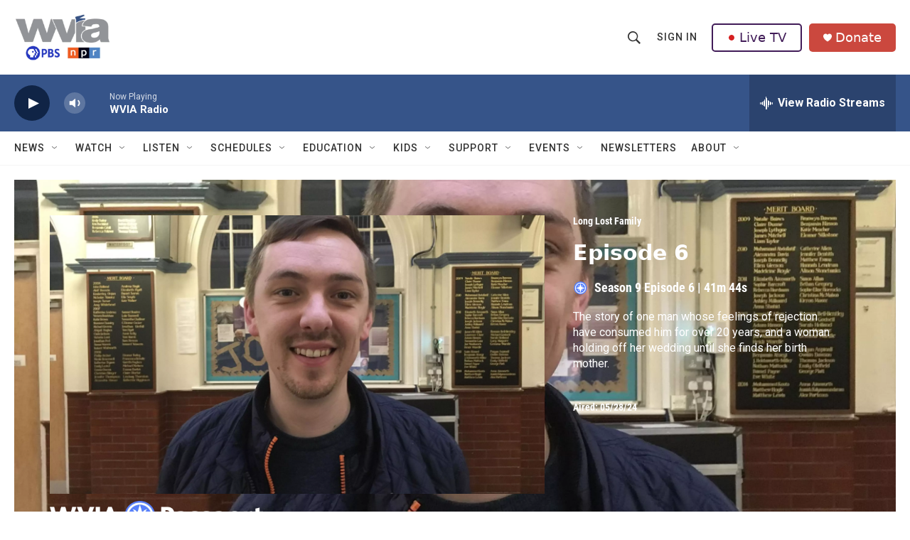

--- FILE ---
content_type: text/html;charset=UTF-8
request_url: https://www.wvia.org/shows/long-lost-family/episodes/episode-6-nm4j6u
body_size: 38707
content:
<!DOCTYPE html>
<html class="TVShowEpisodePage" lang="en">
    <head>
    <meta charset="UTF-8">

    

    <style data-cssvarsponyfill="true">
        :root { --siteBgColorInverse: #121212; --primaryTextColorInverse: #ffffff; --secondaryTextColorInverse: #cccccc; --tertiaryTextColorInverse: #cccccc; --headerBgColorInverse: #121212; --headerBorderColorInverse: #dcddde; --headerTextColorInverse: #ffffff; --headerTextColorHoverInverse: #ffffff; --secC1_Inverse: #a2a2a2; --secC4_Inverse: #282828; --headerNavBarBgColorInverse: #121212; --headerMenuBgColorInverse: #ffffff; --headerMenuTextColorInverse: #6b2b85; --headerMenuTextColorHoverInverse: #6b2b85; --liveBlogTextColorInverse: #ffffff; --applyButtonColorInverse: #4485D5; --applyButtonTextColorInverse: #4485D5; --siteBgColor: #ffffff; --primaryTextColor: #333333; --secondaryTextColor: #666666; --secC1: #767676; --secC4: #f5f5f5; --secC5: #ffffff; --siteBgColor: #ffffff; --siteInverseBgColor: #000000; --linkColor: #1a7fc3; --linkHoverColor: #125c8e; --headerBgColor: #ffffff; --headerBgColorInverse: #121212; --headerBorderColor: #e6e6e6; --headerBorderColorInverse: #dcddde; --tertiaryTextColor: #1c1c1c; --headerTextColor: #333333; --headerTextColorHover: #333333; --buttonTextColor: #ffffff; --headerNavBarBgColor: #ffffff; --headerNavBarTextColor: #333333; --headerMenuBgColor: #ffffff; --headerMenuTextColor: #333333; --headerMenuTextColorHover: #68ac4d; --liveBlogTextColor: #282829; --applyButtonColor: #194173; --applyButtonTextColor: #2c4273; --primaryColor1: #365489; --primaryColor2: #102446; --breakingColor: #ff6f00; --secC2: #cccccc; --secC3: #e6e6e6; --secC5: #ffffff; --linkColor: #1a7fc3; --linkHoverColor: #125c8e; --donateBGColor: #ab2d26; --headerIconColor: #ffffff; --hatButtonBgColor: #ffffff; --hatButtonBgHoverColor: #411c58; --hatButtonBorderColor: #411c58; --hatButtonBorderHoverColor: #ffffff; --hatButtoniconColor: #d62021; --hatButtonTextColor: #411c58; --hatButtonTextHoverColor: #ffffff; --footerTextColor: #ffffff; --footerTextBgColor: #ffffff; --footerPartnersBgColor: #000000; --listBorderColor: #030202; --gridBorderColor: #e6e6e6; --tagButtonBorderColor: #1a7fc3; --tagButtonTextColor: #1a7fc3; --breakingTextColor: #ffffff; --sectionTextColor: #ffffff; --contentWidth: 1240px; --primaryHeadlineFont: sans-serif; --secHlFont: sans-serif; --bodyFont: sans-serif; --colorWhite: #ffffff; --colorBlack: #000000;} .fonts-loaded { --primaryHeadlineFont: "Roboto Condensed"; --secHlFont: "Roboto Condensed"; --bodyFont: "Roboto"; --liveBlogBodyFont: "Roboto";}
    </style>

    
    
    <meta name="twitter:card" content="summary_large_image"/>
    
    
    
    
    <meta name="twitter:description" content="A man whose feelings of rejection have consumed him and a woman seeking her birth mother."/>
    
    
    <meta name="twitter:image" content="https://npr.brightspotcdn.com/dims4/default/7115077/2147483647/strip/true/crop/1920x1080+0+0/resize/1200x675!/quality/90/?url=https%3A%2F%2Fimage.pbs.org%2Fvideo-assets%2F8CBdLqr-asset-mezzanine-16x9-T9tfpsK.jpg"/>

    
    
    <meta name="twitter:site" content="@WVIATVFM"/>
    
    
    
    <meta name="twitter:title" content="Episode 6"/>
    

<meta name="robots" content="max-image-preview:large">


    <meta property="fb:app_id" content="1649418218700045">

<meta name="disqus.shortname" content="npr-wvia">
<meta name="disqus.url" content="https://www.wvia.org/shows/long-lost-family/episodes/episode-6-nm4j6u">
<meta name="disqus.title" content="Episode 6">
<meta name="disqus.identifier" content="0000018f-bfae-dbd5-a7df-bfff2e770000">
    <meta property="og:title" content="Episode 6">

    <meta property="og:url" content="https://www.wvia.org/shows/long-lost-family/episodes/episode-6-nm4j6u">

    <meta property="og:image" content="https://npr.brightspotcdn.com/dims4/default/672baaf/2147483647/strip/true/crop/1920x1008+0+36/resize/1200x630!/quality/90/?url=https%3A%2F%2Fimage.pbs.org%2Fvideo-assets%2F8CBdLqr-asset-mezzanine-16x9-T9tfpsK.jpg">

    
    <meta property="og:image:url" content="https://npr.brightspotcdn.com/dims4/default/672baaf/2147483647/strip/true/crop/1920x1008+0+36/resize/1200x630!/quality/90/?url=https%3A%2F%2Fimage.pbs.org%2Fvideo-assets%2F8CBdLqr-asset-mezzanine-16x9-T9tfpsK.jpg">
    
    <meta property="og:image:width" content="1200">
    <meta property="og:image:height" content="630">
    <meta property="og:image:type" content="image/jpeg">
    

    <meta property="og:description" content="A man whose feelings of rejection have consumed him and a woman seeking her birth mother.">

    <meta property="og:site_name" content="WVIA Public Media">




    <link data-cssvarsponyfill="true" class="Webpack-css" rel="stylesheet" href="https://npr.brightspotcdn.com/resource/00000177-1bc0-debb-a57f-dfcf4a950000/styleguide/All.min.0db89f2a608a6b13cec2d9fc84f71c45.gz.css">

    <link rel="stylesheet" href="https://fonts.googleapis.com/css2?family=Inter:wght@400;600&amp;display=swap">


    <style>.FooterNavigation-items-item {
    display: inline-block
}</style>
<style>[class*='-articleBody'] > ul,
[class*='-articleBody'] > ul ul {
    list-style-type: disc;
}</style>
<style>.PromoA-category {display: none;}#newshomepageoverride
.PromoB-category {display: none;}#newshomepageoverride
.PromoC-category {display: none;}#newshomepageoverride
.PromoC-title {margin-top: 30px;}#newshomepageoverride
.PromoC-audio-label {display: none;}#newshomepageoverride
.PromoB-credit-container {display: none;}#newshomepageoverride
.PromoB-audio-label {display: none;}#newshomepageoverride
.PromoB-title {font-size: 1em;}#newsHomepageOverride
.PromoB-title {margin-bottom: 1px;}#newsHomepageOverride

</style>
<style>.PromoTag {color: #fff; hover: #efefef;  background-color: var(--primaryColor1); border: 1px solid var(--secC3);font-weight: bolder;border-radius: 25px;}#morenews
.PH-hat-button {border: 0px;}#LiveTVFix
.PH-hat-button {border: 0px;}#livetvfix


</style>
<style>.SectionPage-head {border-width:0px}
</style>
<style><style>
  /* 1) Default (mobile+): shrink vertical padding & pull up content */
  div.SectionPage-head {
    padding-top:    10px !important;
    padding-bottom: 10px !important;
    margin-top:    -20px !important;
    margin-bottom: -20px !important;
  }

  /* 2) Tablet+ (≥768px): small left gutter */
  @media (min-width: 768px) {
    div.SectionPage-head {
      padding-left:  10px !important;
      padding-right: 0    !important;
      margin-left:   0    !important;
    }
  }

  /* 3) Desktop+ (≥1024px): medium left gutter & pull left */
  @media (min-width: 1024px) {
    div.SectionPage-head {
      padding-left:  20px  !important;
      padding-right: 0     !important;
      margin-left:  -40px  !important;
    }
  }

  /* 4) Wide desktop (≥1280px): full gutter & same pull */
  @media (min-width: 1280px) {
    div.SectionPage-head {
      padding-left:  0px  !important;
      padding-right: 0     !important;
      margin-left:  -40px  !important;
    }
  }
  /* 6) Default +: Change styling on Alert Bar */

.AlertBar{
    background-color:#cb483e  !important;
  
        }
.AlertBar-message{
    color:#fff !important;
    font-weight: bold; !important;
    font-size: large; !important;
    font-family:OpenSans,Arial,Helvetica,sans-serif  !important;
  }
@media (min-width: 1024px){
.HomePage-main{
    margin-top:    -30px !important;
}
}
  /* 8) Default +: Vertically Center Hat Menu Items */

.PH-end{
    align-items: center !important; 
}

  /* 9) Default +: Change Donate Button Color */

.PH-donate-button{
    background-color:#cb483e !important;
    border-color:#cb483e !important;
}





</style>
</style>


    <meta name="viewport" content="width=device-width, initial-scale=1, viewport-fit=cover"><title>Episode 6</title><meta name="description" content="A man whose feelings of rejection have consumed him and a woman seeking her birth mother."><link rel="canonical" href="https://www.wvia.org/shows/long-lost-family/episodes/episode-6-nm4j6u"><meta name="brightspot.contentId" content="0000018f-bfae-dbd5-a7df-bfff2e770000"><link rel="apple-touch-icon"sizes="180x180"href="/apple-touch-icon.png"><link rel="icon"type="image/png"href="/favicon-32x32.png"><link rel="icon"type="image/png"href="/favicon-16x16.png">
    
    
    <meta name="brightspot-dataLayer" content="{
  &quot;author&quot; : &quot;&quot;,
  &quot;bspStoryId&quot; : &quot;0000018f-bfae-dbd5-a7df-bfff2e770000&quot;,
  &quot;category&quot; : &quot;&quot;,
  &quot;inlineAudio&quot; : 0,
  &quot;keywords&quot; : &quot;&quot;,
  &quot;nprCmsSite&quot; : true,
  &quot;nprStoryId&quot; : &quot;&quot;,
  &quot;pageType&quot; : &quot;Episode&quot;,
  &quot;program&quot; : &quot;Long Lost Family&quot;,
  &quot;publishedDate&quot; : &quot;2024-05-28T10:50:12Z&quot;,
  &quot;siteName&quot; : &quot;WVIA Public Media&quot;,
  &quot;station&quot; : &quot;WVIA&quot;,
  &quot;stationOrgId&quot; : &quot;1177&quot;,
  &quot;storyOrgId&quot; : &quot;&quot;,
  &quot;storyTheme&quot; : &quot;&quot;,
  &quot;storyTitle&quot; : &quot;&quot;,
  &quot;timezone&quot; : &quot;America/New_York&quot;,
  &quot;wordCount&quot; : 0,
  &quot;series&quot; : &quot;&quot;
}">
    <script id="brightspot-dataLayer">
        (function () {
            var dataValue = document.head.querySelector('meta[name="brightspot-dataLayer"]').content;
            if (dataValue) {
                window.brightspotDataLayer = JSON.parse(dataValue);
            }
        })();
    </script>

    

    

    
    <script src="https://npr.brightspotcdn.com/resource/00000177-1bc0-debb-a57f-dfcf4a950000/styleguide/All.min.fd8f7fccc526453c829dde80fc7c2ef5.gz.js" async></script>
    

    <script async="async" src="https://securepubads.g.doubleclick.net/tag/js/gpt.js"></script>
<script type="text/javascript">
    // Google tag setup
    var googletag = googletag || {};
    googletag.cmd = googletag.cmd || [];

    googletag.cmd.push(function () {
        // @see https://developers.google.com/publisher-tag/reference#googletag.PubAdsService_enableLazyLoad
        googletag.pubads().enableLazyLoad({
            fetchMarginPercent: 100, // fetch and render ads within this % of viewport
            renderMarginPercent: 100,
            mobileScaling: 1  // Same on mobile.
        });

        googletag.pubads().enableSingleRequest()
        googletag.pubads().enableAsyncRendering()
        googletag.pubads().collapseEmptyDivs()
        googletag.pubads().disableInitialLoad()
        googletag.enableServices()
    })
</script>
<script>

  window.fbAsyncInit = function() {
      FB.init({
          
              appId : '1649418218700045',
          
          xfbml : true,
          version : 'v2.9'
      });
  };

  (function(d, s, id){
     var js, fjs = d.getElementsByTagName(s)[0];
     if (d.getElementById(id)) {return;}
     js = d.createElement(s); js.id = id;
     js.src = "//connect.facebook.net/en_US/sdk.js";
     fjs.parentNode.insertBefore(js, fjs);
   }(document, 'script', 'facebook-jssdk'));
</script>
<!-- no longer used, moved disqus script to be loaded by ps-disqus-comment-module.js to avoid errors --><meta name="gtm-dataLayer" content="{
  &quot;gtmAuthor&quot; : &quot;&quot;,
  &quot;gtmBspStoryId&quot; : &quot;0000018f-bfae-dbd5-a7df-bfff2e770000&quot;,
  &quot;gtmCategory&quot; : &quot;&quot;,
  &quot;gtmInlineAudio&quot; : 0,
  &quot;gtmKeywords&quot; : &quot;&quot;,
  &quot;gtmNprCmsSite&quot; : true,
  &quot;gtmNprStoryId&quot; : &quot;&quot;,
  &quot;gtmPageType&quot; : &quot;Episode&quot;,
  &quot;gtmProgram&quot; : &quot;Long Lost Family&quot;,
  &quot;gtmPublishedDate&quot; : &quot;2024-05-28T10:50:12Z&quot;,
  &quot;gtmSiteName&quot; : &quot;WVIA Public Media&quot;,
  &quot;gtmStation&quot; : &quot;WVIA&quot;,
  &quot;gtmStationOrgId&quot; : &quot;1177&quot;,
  &quot;gtmStoryOrgId&quot; : &quot;&quot;,
  &quot;gtmStoryTheme&quot; : &quot;&quot;,
  &quot;gtmStoryTitle&quot; : &quot;&quot;,
  &quot;gtmTimezone&quot; : &quot;America/New_York&quot;,
  &quot;gtmWordCount&quot; : 0,
  &quot;gtmSeries&quot; : &quot;&quot;
}"><script>

    (function () {
        var dataValue = document.head.querySelector('meta[name="gtm-dataLayer"]').content;
        if (dataValue) {
            window.dataLayer = window.dataLayer || [];
            dataValue = JSON.parse(dataValue);
            dataValue['event'] = 'gtmFirstView';
            window.dataLayer.push(dataValue);
        }
    })();

    (function(w,d,s,l,i){w[l]=w[l]||[];w[l].push({'gtm.start':
            new Date().getTime(),event:'gtm.js'});var f=d.getElementsByTagName(s)[0],
        j=d.createElement(s),dl=l!='dataLayer'?'&l='+l:'';j.async=true;j.src=
        'https://www.googletagmanager.com/gtm.js?id='+i+dl;f.parentNode.insertBefore(j,f);
})(window,document,'script','dataLayer','GTM-N39QFDR');</script><script>window.addEventListener('DOMContentLoaded', (event) => {
    window.nulldurationobserver = new MutationObserver(function (mutations) {
        document.querySelectorAll('.StreamPill-duration').forEach(pill => { 
      if (pill.innerText == "LISTENNULL") {
         pill.innerText = "LISTEN"
      } 
    });
      });

      window.nulldurationobserver.observe(document.body, {
        childList: true,
        subtree: true
      });
});
</script>


    <script>
        var head = document.getElementsByTagName('head')
        head = head[0]
        var link = document.createElement('link');
        link.setAttribute('href', 'https://fonts.googleapis.com/css?family=Roboto Condensed|Roboto|Roboto:400,500,700&display=swap');
        var relList = link.relList;

        if (relList && relList.supports('preload')) {
            link.setAttribute('as', 'style');
            link.setAttribute('rel', 'preload');
            link.setAttribute('onload', 'this.rel="stylesheet"');
            link.setAttribute('crossorigin', 'anonymous');
        } else {
            link.setAttribute('rel', 'stylesheet');
        }

        head.appendChild(link);
    </script>
</head>


    
    <body class="TVShowEpisodePage-body"  data-banner-ad-padding data-content-width="1240px"
         data-player-bg-image>
        

    <!-- Putting icons here, so we don't have to include in a bunch of -body hbs's -->
<svg xmlns="http://www.w3.org/2000/svg" style="display:none" id="iconsMap1" class="iconsMap">
    <symbol id="play-icon" viewBox="0 0 115 115">
        <polygon points="0,0 115,57.5 0,115" fill="currentColor" />
    </symbol>
    <symbol id="grid" viewBox="0 0 32 32">
            <g>
                <path d="M6.4,5.7 C6.4,6.166669 6.166669,6.4 5.7,6.4 L0.7,6.4 C0.233331,6.4 0,6.166669 0,5.7 L0,0.7 C0,0.233331 0.233331,0 0.7,0 L5.7,0 C6.166669,0 6.4,0.233331 6.4,0.7 L6.4,5.7 Z M19.2,5.7 C19.2,6.166669 18.966669,6.4 18.5,6.4 L13.5,6.4 C13.033331,6.4 12.8,6.166669 12.8,5.7 L12.8,0.7 C12.8,0.233331 13.033331,0 13.5,0 L18.5,0 C18.966669,0 19.2,0.233331 19.2,0.7 L19.2,5.7 Z M32,5.7 C32,6.166669 31.766669,6.4 31.3,6.4 L26.3,6.4 C25.833331,6.4 25.6,6.166669 25.6,5.7 L25.6,0.7 C25.6,0.233331 25.833331,0 26.3,0 L31.3,0 C31.766669,0 32,0.233331 32,0.7 L32,5.7 Z M6.4,18.5 C6.4,18.966669 6.166669,19.2 5.7,19.2 L0.7,19.2 C0.233331,19.2 0,18.966669 0,18.5 L0,13.5 C0,13.033331 0.233331,12.8 0.7,12.8 L5.7,12.8 C6.166669,12.8 6.4,13.033331 6.4,13.5 L6.4,18.5 Z M19.2,18.5 C19.2,18.966669 18.966669,19.2 18.5,19.2 L13.5,19.2 C13.033331,19.2 12.8,18.966669 12.8,18.5 L12.8,13.5 C12.8,13.033331 13.033331,12.8 13.5,12.8 L18.5,12.8 C18.966669,12.8 19.2,13.033331 19.2,13.5 L19.2,18.5 Z M32,18.5 C32,18.966669 31.766669,19.2 31.3,19.2 L26.3,19.2 C25.833331,19.2 25.6,18.966669 25.6,18.5 L25.6,13.5 C25.6,13.033331 25.833331,12.8 26.3,12.8 L31.3,12.8 C31.766669,12.8 32,13.033331 32,13.5 L32,18.5 Z M6.4,31.3 C6.4,31.766669 6.166669,32 5.7,32 L0.7,32 C0.233331,32 0,31.766669 0,31.3 L0,26.3 C0,25.833331 0.233331,25.6 0.7,25.6 L5.7,25.6 C6.166669,25.6 6.4,25.833331 6.4,26.3 L6.4,31.3 Z M19.2,31.3 C19.2,31.766669 18.966669,32 18.5,32 L13.5,32 C13.033331,32 12.8,31.766669 12.8,31.3 L12.8,26.3 C12.8,25.833331 13.033331,25.6 13.5,25.6 L18.5,25.6 C18.966669,25.6 19.2,25.833331 19.2,26.3 L19.2,31.3 Z M32,31.3 C32,31.766669 31.766669,32 31.3,32 L26.3,32 C25.833331,32 25.6,31.766669 25.6,31.3 L25.6,26.3 C25.6,25.833331 25.833331,25.6 26.3,25.6 L31.3,25.6 C31.766669,25.6 32,25.833331 32,26.3 L32,31.3 Z" id=""></path>
            </g>
    </symbol>
    <symbol id="radio-stream" width="18" height="19" viewBox="0 0 18 19">
        <g fill="currentColor" fill-rule="nonzero">
            <path d="M.5 8c-.276 0-.5.253-.5.565v1.87c0 .312.224.565.5.565s.5-.253.5-.565v-1.87C1 8.253.776 8 .5 8zM2.5 8c-.276 0-.5.253-.5.565v1.87c0 .312.224.565.5.565s.5-.253.5-.565v-1.87C3 8.253 2.776 8 2.5 8zM3.5 7c-.276 0-.5.276-.5.617v3.766c0 .34.224.617.5.617s.5-.276.5-.617V7.617C4 7.277 3.776 7 3.5 7zM5.5 6c-.276 0-.5.275-.5.613v5.774c0 .338.224.613.5.613s.5-.275.5-.613V6.613C6 6.275 5.776 6 5.5 6zM6.5 4c-.276 0-.5.26-.5.58v8.84c0 .32.224.58.5.58s.5-.26.5-.58V4.58C7 4.26 6.776 4 6.5 4zM8.5 0c-.276 0-.5.273-.5.61v17.78c0 .337.224.61.5.61s.5-.273.5-.61V.61C9 .273 8.776 0 8.5 0zM9.5 2c-.276 0-.5.274-.5.612v14.776c0 .338.224.612.5.612s.5-.274.5-.612V2.612C10 2.274 9.776 2 9.5 2zM11.5 5c-.276 0-.5.276-.5.616v8.768c0 .34.224.616.5.616s.5-.276.5-.616V5.616c0-.34-.224-.616-.5-.616zM12.5 6c-.276 0-.5.262-.5.584v4.832c0 .322.224.584.5.584s.5-.262.5-.584V6.584c0-.322-.224-.584-.5-.584zM14.5 7c-.276 0-.5.29-.5.647v3.706c0 .357.224.647.5.647s.5-.29.5-.647V7.647C15 7.29 14.776 7 14.5 7zM15.5 8c-.276 0-.5.253-.5.565v1.87c0 .312.224.565.5.565s.5-.253.5-.565v-1.87c0-.312-.224-.565-.5-.565zM17.5 8c-.276 0-.5.253-.5.565v1.87c0 .312.224.565.5.565s.5-.253.5-.565v-1.87c0-.312-.224-.565-.5-.565z"/>
        </g>
    </symbol>
    <symbol id="icon-magnify" viewBox="0 0 31 31">
        <g>
            <path fill-rule="evenodd" d="M22.604 18.89l-.323.566 8.719 8.8L28.255 31l-8.719-8.8-.565.404c-2.152 1.346-4.386 2.018-6.7 2.018-3.39 0-6.284-1.21-8.679-3.632C1.197 18.568 0 15.66 0 12.27c0-3.39 1.197-6.283 3.592-8.678C5.987 1.197 8.88 0 12.271 0c3.39 0 6.283 1.197 8.678 3.592 2.395 2.395 3.593 5.288 3.593 8.679 0 2.368-.646 4.574-1.938 6.62zM19.162 5.77C17.322 3.925 15.089 3 12.46 3c-2.628 0-4.862.924-6.702 2.77C3.92 7.619 3 9.862 3 12.5c0 2.639.92 4.882 2.76 6.73C7.598 21.075 9.832 22 12.46 22c2.629 0 4.862-.924 6.702-2.77C21.054 17.33 22 15.085 22 12.5c0-2.586-.946-4.83-2.838-6.73z"/>
        </g>
    </symbol>
    <symbol id="burger-menu" viewBox="0 0 14 10">
        <g>
            <path fill-rule="evenodd" d="M0 5.5v-1h14v1H0zM0 1V0h14v1H0zm0 9V9h14v1H0z"></path>
        </g>
    </symbol>
    <symbol id="close-x" viewBox="0 0 14 14">
        <g>
            <path fill-rule="nonzero" d="M6.336 7L0 .664.664 0 7 6.336 13.336 0 14 .664 7.664 7 14 13.336l-.664.664L7 7.664.664 14 0 13.336 6.336 7z"></path>
        </g>
    </symbol>
    <symbol id="share-more-arrow" viewBox="0 0 512 512" style="enable-background:new 0 0 512 512;">
        <g>
            <g>
                <path d="M512,241.7L273.643,3.343v156.152c-71.41,3.744-138.015,33.337-188.958,84.28C30.075,298.384,0,370.991,0,448.222v60.436
                    l29.069-52.985c45.354-82.671,132.173-134.027,226.573-134.027c5.986,0,12.004,0.212,18.001,0.632v157.779L512,241.7z
                    M255.642,290.666c-84.543,0-163.661,36.792-217.939,98.885c26.634-114.177,129.256-199.483,251.429-199.483h15.489V78.131
                    l163.568,163.568L304.621,405.267V294.531l-13.585-1.683C279.347,291.401,267.439,290.666,255.642,290.666z"></path>
            </g>
        </g>
    </symbol>
    <symbol id="chevron" viewBox="0 0 100 100">
        <g>
            <path d="M22.4566257,37.2056786 L-21.4456527,71.9511488 C-22.9248661,72.9681457 -24.9073712,72.5311671 -25.8758148,70.9765924 L-26.9788683,69.2027424 C-27.9450684,67.6481676 -27.5292733,65.5646602 -26.0500598,64.5484493 L20.154796,28.2208967 C21.5532435,27.2597011 23.3600078,27.2597011 24.759951,28.2208967 L71.0500598,64.4659264 C72.5292733,65.4829232 72.9450684,67.5672166 71.9788683,69.1217913 L70.8750669,70.8956413 C69.9073712,72.4502161 67.9241183,72.8848368 66.4449048,71.8694118 L22.4566257,37.2056786 Z" id="Transparent-Chevron" transform="translate(22.500000, 50.000000) rotate(90.000000) translate(-22.500000, -50.000000) "></path>
        </g>
    </symbol>
</svg>

<svg xmlns="http://www.w3.org/2000/svg" style="display:none" id="iconsMap2" class="iconsMap">
    <symbol id="mono-icon-facebook" viewBox="0 0 10 19">
        <path fill-rule="evenodd" d="M2.707 18.25V10.2H0V7h2.707V4.469c0-1.336.375-2.373 1.125-3.112C4.582.62 5.578.25 6.82.25c1.008 0 1.828.047 2.461.14v2.848H7.594c-.633 0-1.067.14-1.301.422-.188.235-.281.61-.281 1.125V7H9l-.422 3.2H6.012v8.05H2.707z"></path>
    </symbol>
    <symbol id="mono-icon-instagram" viewBox="0 0 17 17">
        <g>
            <path fill-rule="evenodd" d="M8.281 4.207c.727 0 1.4.182 2.022.545a4.055 4.055 0 0 1 1.476 1.477c.364.62.545 1.294.545 2.021 0 .727-.181 1.4-.545 2.021a4.055 4.055 0 0 1-1.476 1.477 3.934 3.934 0 0 1-2.022.545c-.726 0-1.4-.182-2.021-.545a4.055 4.055 0 0 1-1.477-1.477 3.934 3.934 0 0 1-.545-2.021c0-.727.182-1.4.545-2.021A4.055 4.055 0 0 1 6.26 4.752a3.934 3.934 0 0 1 2.021-.545zm0 6.68a2.54 2.54 0 0 0 1.864-.774 2.54 2.54 0 0 0 .773-1.863 2.54 2.54 0 0 0-.773-1.863 2.54 2.54 0 0 0-1.864-.774 2.54 2.54 0 0 0-1.863.774 2.54 2.54 0 0 0-.773 1.863c0 .727.257 1.348.773 1.863a2.54 2.54 0 0 0 1.863.774zM13.45 4.03c-.023.258-.123.48-.299.668a.856.856 0 0 1-.65.281.913.913 0 0 1-.668-.28.913.913 0 0 1-.281-.669c0-.258.094-.48.281-.668a.913.913 0 0 1 .668-.28c.258 0 .48.093.668.28.187.188.281.41.281.668zm2.672.95c.023.656.035 1.746.035 3.269 0 1.523-.017 2.62-.053 3.287-.035.668-.134 1.248-.298 1.74a4.098 4.098 0 0 1-.967 1.53 4.098 4.098 0 0 1-1.53.966c-.492.164-1.072.264-1.74.3-.668.034-1.763.052-3.287.052-1.523 0-2.619-.018-3.287-.053-.668-.035-1.248-.146-1.74-.334a3.747 3.747 0 0 1-1.53-.931 4.098 4.098 0 0 1-.966-1.53c-.164-.492-.264-1.072-.299-1.74C.424 10.87.406 9.773.406 8.25S.424 5.63.46 4.963c.035-.668.135-1.248.299-1.74.21-.586.533-1.096.967-1.53A4.098 4.098 0 0 1 3.254.727c.492-.164 1.072-.264 1.74-.3C5.662.394 6.758.376 8.281.376c1.524 0 2.62.018 3.287.053.668.035 1.248.135 1.74.299a4.098 4.098 0 0 1 2.496 2.496c.165.492.27 1.078.317 1.757zm-1.687 7.91c.14-.399.234-1.032.28-1.899.024-.515.036-1.242.036-2.18V7.689c0-.961-.012-1.688-.035-2.18-.047-.89-.14-1.524-.281-1.899a2.537 2.537 0 0 0-1.512-1.511c-.375-.14-1.008-.235-1.899-.282a51.292 51.292 0 0 0-2.18-.035H7.72c-.938 0-1.664.012-2.18.035-.867.047-1.5.141-1.898.282a2.537 2.537 0 0 0-1.512 1.511c-.14.375-.234 1.008-.281 1.899a51.292 51.292 0 0 0-.036 2.18v1.125c0 .937.012 1.664.036 2.18.047.866.14 1.5.28 1.898.306.726.81 1.23 1.513 1.511.398.141 1.03.235 1.898.282.516.023 1.242.035 2.18.035h1.125c.96 0 1.687-.012 2.18-.035.89-.047 1.523-.141 1.898-.282.726-.304 1.23-.808 1.512-1.511z"></path>
        </g>
    </symbol>
    <symbol id="mono-icon-email" viewBox="0 0 512 512">
        <g>
            <path d="M67,148.7c11,5.8,163.8,89.1,169.5,92.1c5.7,3,11.5,4.4,20.5,4.4c9,0,14.8-1.4,20.5-4.4c5.7-3,158.5-86.3,169.5-92.1
                c4.1-2.1,11-5.9,12.5-10.2c2.6-7.6-0.2-10.5-11.3-10.5H257H65.8c-11.1,0-13.9,3-11.3,10.5C56,142.9,62.9,146.6,67,148.7z"></path>
            <path d="M455.7,153.2c-8.2,4.2-81.8,56.6-130.5,88.1l82.2,92.5c2,2,2.9,4.4,1.8,5.6c-1.2,1.1-3.8,0.5-5.9-1.4l-98.6-83.2
                c-14.9,9.6-25.4,16.2-27.2,17.2c-7.7,3.9-13.1,4.4-20.5,4.4c-7.4,0-12.8-0.5-20.5-4.4c-1.9-1-12.3-7.6-27.2-17.2l-98.6,83.2
                c-2,2-4.7,2.6-5.9,1.4c-1.2-1.1-0.3-3.6,1.7-5.6l82.1-92.5c-48.7-31.5-123.1-83.9-131.3-88.1c-8.8-4.5-9.3,0.8-9.3,4.9
                c0,4.1,0,205,0,205c0,9.3,13.7,20.9,23.5,20.9H257h185.5c9.8,0,21.5-11.7,21.5-20.9c0,0,0-201,0-205
                C464,153.9,464.6,148.7,455.7,153.2z"></path>
        </g>
    </symbol>
    <symbol id="default-image" width="24" height="24" viewBox="0 0 24 24" fill="none" stroke="currentColor" stroke-width="2" stroke-linecap="round" stroke-linejoin="round" class="feather feather-image">
        <rect x="3" y="3" width="18" height="18" rx="2" ry="2"></rect>
        <circle cx="8.5" cy="8.5" r="1.5"></circle>
        <polyline points="21 15 16 10 5 21"></polyline>
    </symbol>
    <symbol id="icon-email" width="18px" viewBox="0 0 20 14">
        <g id="Symbols" stroke="none" stroke-width="1" fill="none" fill-rule="evenodd" stroke-linecap="round" stroke-linejoin="round">
            <g id="social-button-bar" transform="translate(-125.000000, -8.000000)" stroke="#000000">
                <g id="Group-2" transform="translate(120.000000, 0.000000)">
                    <g id="envelope" transform="translate(6.000000, 9.000000)">
                        <path d="M17.5909091,10.6363636 C17.5909091,11.3138182 17.0410909,11.8636364 16.3636364,11.8636364 L1.63636364,11.8636364 C0.958909091,11.8636364 0.409090909,11.3138182 0.409090909,10.6363636 L0.409090909,1.63636364 C0.409090909,0.958090909 0.958909091,0.409090909 1.63636364,0.409090909 L16.3636364,0.409090909 C17.0410909,0.409090909 17.5909091,0.958090909 17.5909091,1.63636364 L17.5909091,10.6363636 L17.5909091,10.6363636 Z" id="Stroke-406"></path>
                        <polyline id="Stroke-407" points="17.1818182 0.818181818 9 7.36363636 0.818181818 0.818181818"></polyline>
                    </g>
                </g>
            </g>
        </g>
    </symbol>
    <symbol id="mono-icon-print" viewBox="0 0 12 12">
        <g fill-rule="evenodd">
            <path fill-rule="nonzero" d="M9 10V7H3v3H1a1 1 0 0 1-1-1V4a1 1 0 0 1 1-1h10a1 1 0 0 1 1 1v3.132A2.868 2.868 0 0 1 9.132 10H9zm.5-4.5a1 1 0 1 0 0-2 1 1 0 0 0 0 2zM3 0h6v2H3z"></path>
            <path d="M4 8h4v4H4z"></path>
        </g>
    </symbol>
    <symbol id="mono-icon-copylink" viewBox="0 0 12 12">
        <g fill-rule="evenodd">
            <path d="M10.199 2.378c.222.205.4.548.465.897.062.332.016.614-.132.774L8.627 6.106c-.187.203-.512.232-.75-.014a.498.498 0 0 0-.706.028.499.499 0 0 0 .026.706 1.509 1.509 0 0 0 2.165-.04l1.903-2.06c.37-.398.506-.98.382-1.636-.105-.557-.392-1.097-.77-1.445L9.968.8C9.591.452 9.03.208 8.467.145 7.803.072 7.233.252 6.864.653L4.958 2.709a1.509 1.509 0 0 0 .126 2.161.5.5 0 1 0 .68-.734c-.264-.218-.26-.545-.071-.747L7.597 1.33c.147-.16.425-.228.76-.19.353.038.71.188.931.394l.91.843.001.001zM1.8 9.623c-.222-.205-.4-.549-.465-.897-.062-.332-.016-.614.132-.774l1.905-2.057c.187-.203.512-.232.75.014a.498.498 0 0 0 .706-.028.499.499 0 0 0-.026-.706 1.508 1.508 0 0 0-2.165.04L.734 7.275c-.37.399-.506.98-.382 1.637.105.557.392 1.097.77 1.445l.91.843c.376.35.937.594 1.5.656.664.073 1.234-.106 1.603-.507L7.04 9.291a1.508 1.508 0 0 0-.126-2.16.5.5 0 0 0-.68.734c.264.218.26.545.071.747l-1.904 2.057c-.147.16-.425.228-.76.191-.353-.038-.71-.188-.931-.394l-.91-.843z"></path>
            <path d="M8.208 3.614a.5.5 0 0 0-.707.028L3.764 7.677a.5.5 0 0 0 .734.68L8.235 4.32a.5.5 0 0 0-.027-.707"></path>
        </g>
    </symbol>
    <symbol id="mono-icon-linkedin" viewBox="0 0 16 17">
        <g fill-rule="evenodd">
            <path d="M3.734 16.125H.464V5.613h3.27zM2.117 4.172c-.515 0-.96-.188-1.336-.563A1.825 1.825 0 0 1 .22 2.273c0-.515.187-.96.562-1.335.375-.375.82-.563 1.336-.563.516 0 .961.188 1.336.563.375.375.563.82.563 1.335 0 .516-.188.961-.563 1.336-.375.375-.82.563-1.336.563zM15.969 16.125h-3.27v-5.133c0-.844-.07-1.453-.21-1.828-.259-.633-.762-.95-1.512-.95s-1.278.282-1.582.845c-.235.421-.352 1.043-.352 1.863v5.203H5.809V5.613h3.128v1.442h.036c.234-.469.609-.856 1.125-1.16.562-.375 1.218-.563 1.968-.563 1.524 0 2.59.48 3.2 1.441.468.774.703 1.97.703 3.586v5.766z"></path>
        </g>
    </symbol>
    <symbol id="mono-icon-pinterest" viewBox="0 0 512 512">
        <g>
            <path d="M256,32C132.3,32,32,132.3,32,256c0,91.7,55.2,170.5,134.1,205.2c-0.6-15.6-0.1-34.4,3.9-51.4
                c4.3-18.2,28.8-122.1,28.8-122.1s-7.2-14.3-7.2-35.4c0-33.2,19.2-58,43.2-58c20.4,0,30.2,15.3,30.2,33.6
                c0,20.5-13.1,51.1-19.8,79.5c-5.6,23.8,11.9,43.1,35.4,43.1c42.4,0,71-54.5,71-119.1c0-49.1-33.1-85.8-93.2-85.8
                c-67.9,0-110.3,50.7-110.3,107.3c0,19.5,5.8,33.3,14.8,43.9c4.1,4.9,4.7,6.9,3.2,12.5c-1.1,4.1-3.5,14-4.6,18
                c-1.5,5.7-6.1,7.7-11.2,5.6c-31.3-12.8-45.9-47-45.9-85.6c0-63.6,53.7-139.9,160.1-139.9c85.5,0,141.8,61.9,141.8,128.3
                c0,87.9-48.9,153.5-120.9,153.5c-24.2,0-46.9-13.1-54.7-27.9c0,0-13,51.6-15.8,61.6c-4.7,17.3-14,34.5-22.5,48
                c20.1,5.9,41.4,9.2,63.5,9.2c123.7,0,224-100.3,224-224C480,132.3,379.7,32,256,32z"></path>
        </g>
    </symbol>
    <symbol id="mono-icon-tumblr" viewBox="0 0 512 512">
        <g>
            <path d="M321.2,396.3c-11.8,0-22.4-2.8-31.5-8.3c-6.9-4.1-11.5-9.6-14-16.4c-2.6-6.9-3.6-22.3-3.6-46.4V224h96v-64h-96V48h-61.9
                c-2.7,21.5-7.5,44.7-14.5,58.6c-7,13.9-14,25.8-25.6,35.7c-11.6,9.9-25.6,17.9-41.9,23.3V224h48v140.4c0,19,2,33.5,5.9,43.5
                c4,10,11.1,19.5,21.4,28.4c10.3,8.9,22.8,15.7,37.3,20.5c14.6,4.8,31.4,7.2,50.4,7.2c16.7,0,30.3-1.7,44.7-5.1
                c14.4-3.4,30.5-9.3,48.2-17.6v-65.6C363.2,389.4,342.3,396.3,321.2,396.3z"></path>
        </g>
    </symbol>
    <symbol id="mono-icon-twitter" viewBox="0 0 1200 1227">
        <g>
            <path d="M714.163 519.284L1160.89 0H1055.03L667.137 450.887L357.328 0H0L468.492 681.821L0 1226.37H105.866L515.491
            750.218L842.672 1226.37H1200L714.137 519.284H714.163ZM569.165 687.828L521.697 619.934L144.011 79.6944H306.615L611.412
            515.685L658.88 583.579L1055.08 1150.3H892.476L569.165 687.854V687.828Z" fill="white"></path>
        </g>
    </symbol>
    <symbol id="mono-icon-youtube" viewBox="0 0 512 512">
        <g>
            <path fill-rule="evenodd" d="M508.6,148.8c0-45-33.1-81.2-74-81.2C379.2,65,322.7,64,265,64c-3,0-6,0-9,0s-6,0-9,0c-57.6,0-114.2,1-169.6,3.6
                c-40.8,0-73.9,36.4-73.9,81.4C1,184.6-0.1,220.2,0,255.8C-0.1,291.4,1,327,3.4,362.7c0,45,33.1,81.5,73.9,81.5
                c58.2,2.7,117.9,3.9,178.6,3.8c60.8,0.2,120.3-1,178.6-3.8c40.9,0,74-36.5,74-81.5c2.4-35.7,3.5-71.3,3.4-107
                C512.1,220.1,511,184.5,508.6,148.8z M207,353.9V157.4l145,98.2L207,353.9z"></path>
        </g>
    </symbol>
    <symbol id="mono-icon-flipboard" viewBox="0 0 500 500">
        <g>
            <path d="M0,0V500H500V0ZM400,200H300V300H200V400H100V100H400Z"></path>
        </g>
    </symbol>
    <symbol id="mono-icon-bluesky" viewBox="0 0 568 501">
        <g>
            <path d="M123.121 33.6637C188.241 82.5526 258.281 181.681 284 234.873C309.719 181.681 379.759 82.5526 444.879
            33.6637C491.866 -1.61183 568 -28.9064 568 57.9464C568 75.2916 558.055 203.659 552.222 224.501C531.947 296.954
            458.067 315.434 392.347 304.249C507.222 323.8 536.444 388.56 473.333 453.32C353.473 576.312 301.061 422.461
            287.631 383.039C285.169 375.812 284.017 372.431 284 375.306C283.983 372.431 282.831 375.812 280.369 383.039C266.939
            422.461 214.527 576.312 94.6667 453.32C31.5556 388.56 60.7778 323.8 175.653 304.249C109.933 315.434 36.0535
            296.954 15.7778 224.501C9.94525 203.659 0 75.2916 0 57.9464C0 -28.9064 76.1345 -1.61183 123.121 33.6637Z"
            fill="white">
            </path>
        </g>
    </symbol>
    <symbol id="mono-icon-threads" viewBox="0 0 192 192">
        <g>
            <path d="M141.537 88.9883C140.71 88.5919 139.87 88.2104 139.019 87.8451C137.537 60.5382 122.616 44.905 97.5619 44.745C97.4484 44.7443 97.3355 44.7443 97.222 44.7443C82.2364 44.7443 69.7731 51.1409 62.102 62.7807L75.881 72.2328C81.6116 63.5383 90.6052 61.6848 97.2286 61.6848C97.3051 61.6848 97.3819 61.6848 97.4576 61.6855C105.707 61.7381 111.932 64.1366 115.961 68.814C118.893 72.2193 120.854 76.925 121.825 82.8638C114.511 81.6207 106.601 81.2385 98.145 81.7233C74.3247 83.0954 59.0111 96.9879 60.0396 116.292C60.5615 126.084 65.4397 134.508 73.775 140.011C80.8224 144.663 89.899 146.938 99.3323 146.423C111.79 145.74 121.563 140.987 128.381 132.296C133.559 125.696 136.834 117.143 138.28 106.366C144.217 109.949 148.617 114.664 151.047 120.332C155.179 129.967 155.42 145.8 142.501 158.708C131.182 170.016 117.576 174.908 97.0135 175.059C74.2042 174.89 56.9538 167.575 45.7381 153.317C35.2355 139.966 29.8077 120.682 29.6052 96C29.8077 71.3178 35.2355 52.0336 45.7381 38.6827C56.9538 24.4249 74.2039 17.11 97.0132 16.9405C119.988 17.1113 137.539 24.4614 149.184 38.788C154.894 45.8136 159.199 54.6488 162.037 64.9503L178.184 60.6422C174.744 47.9622 169.331 37.0357 161.965 27.974C147.036 9.60668 125.202 0.195148 97.0695 0H96.9569C68.8816 0.19447 47.2921 9.6418 32.7883 28.0793C19.8819 44.4864 13.2244 67.3157 13.0007 95.9325L13 96L13.0007 96.0675C13.2244 124.684 19.8819 147.514 32.7883 163.921C47.2921 182.358 68.8816 191.806 96.9569 192H97.0695C122.03 191.827 139.624 185.292 154.118 170.811C173.081 151.866 172.51 128.119 166.26 113.541C161.776 103.087 153.227 94.5962 141.537 88.9883ZM98.4405 129.507C88.0005 130.095 77.1544 125.409 76.6196 115.372C76.2232 107.93 81.9158 99.626 99.0812 98.6368C101.047 98.5234 102.976 98.468 104.871 98.468C111.106 98.468 116.939 99.0737 122.242 100.233C120.264 124.935 108.662 128.946 98.4405 129.507Z" fill="white"></path>
        </g>
    </symbol>
 </svg>

<svg xmlns="http://www.w3.org/2000/svg" style="display:none" id="iconsMap3" class="iconsMap">
    <symbol id="volume-mute" x="0px" y="0px" viewBox="0 0 24 24" style="enable-background:new 0 0 24 24;">
        <polygon fill="currentColor" points="11,5 6,9 2,9 2,15 6,15 11,19 "/>
        <line style="fill:none;stroke:currentColor;stroke-width:2;stroke-linecap:round;stroke-linejoin:round;" x1="23" y1="9" x2="17" y2="15"/>
        <line style="fill:none;stroke:currentColor;stroke-width:2;stroke-linecap:round;stroke-linejoin:round;" x1="17" y1="9" x2="23" y2="15"/>
    </symbol>
    <symbol id="volume-low" x="0px" y="0px" viewBox="0 0 24 24" style="enable-background:new 0 0 24 24;" xml:space="preserve">
        <polygon fill="currentColor" points="11,5 6,9 2,9 2,15 6,15 11,19 "/>
    </symbol>
    <symbol id="volume-mid" x="0px" y="0px" viewBox="0 0 24 24" style="enable-background:new 0 0 24 24;">
        <polygon fill="currentColor" points="11,5 6,9 2,9 2,15 6,15 11,19 "/>
        <path style="fill:none;stroke:currentColor;stroke-width:2;stroke-linecap:round;stroke-linejoin:round;" d="M15.5,8.5c2,2,2,5.1,0,7.1"/>
    </symbol>
    <symbol id="volume-high" x="0px" y="0px" viewBox="0 0 24 24" style="enable-background:new 0 0 24 24;">
        <polygon fill="currentColor" points="11,5 6,9 2,9 2,15 6,15 11,19 "/>
        <path style="fill:none;stroke:currentColor;stroke-width:2;stroke-linecap:round;stroke-linejoin:round;" d="M19.1,4.9c3.9,3.9,3.9,10.2,0,14.1 M15.5,8.5c2,2,2,5.1,0,7.1"/>
    </symbol>
    <symbol id="pause-icon" viewBox="0 0 12 16">
        <rect x="0" y="0" width="4" height="16" fill="currentColor"></rect>
        <rect x="8" y="0" width="4" height="16" fill="currentColor"></rect>
    </symbol>
    <symbol id="heart" viewBox="0 0 24 24">
        <g>
            <path d="M12 4.435c-1.989-5.399-12-4.597-12 3.568 0 4.068 3.06 9.481 12 14.997 8.94-5.516 12-10.929 12-14.997 0-8.118-10-8.999-12-3.568z"/>
        </g>
    </symbol>
    <symbol id="icon-location" width="24" height="24" viewBox="0 0 24 24" fill="currentColor" stroke="currentColor" stroke-width="2" stroke-linecap="round" stroke-linejoin="round" class="feather feather-map-pin">
        <path d="M21 10c0 7-9 13-9 13s-9-6-9-13a9 9 0 0 1 18 0z" fill="currentColor" fill-opacity="1"></path>
        <circle cx="12" cy="10" r="5" fill="#ffffff"></circle>
    </symbol>
    <symbol id="icon-ticket" width="23px" height="15px" viewBox="0 0 23 15">
        <g stroke="none" stroke-width="1" fill="none" fill-rule="evenodd">
            <g transform="translate(-625.000000, -1024.000000)">
                <g transform="translate(625.000000, 1024.000000)">
                    <path d="M0,12.057377 L0,3.94262296 C0.322189879,4.12588308 0.696256938,4.23076923 1.0952381,4.23076923 C2.30500469,4.23076923 3.28571429,3.26645946 3.28571429,2.07692308 C3.28571429,1.68461385 3.17904435,1.31680209 2.99266757,1 L20.0073324,1 C19.8209556,1.31680209 19.7142857,1.68461385 19.7142857,2.07692308 C19.7142857,3.26645946 20.6949953,4.23076923 21.9047619,4.23076923 C22.3037431,4.23076923 22.6778101,4.12588308 23,3.94262296 L23,12.057377 C22.6778101,11.8741169 22.3037431,11.7692308 21.9047619,11.7692308 C20.6949953,11.7692308 19.7142857,12.7335405 19.7142857,13.9230769 C19.7142857,14.3153862 19.8209556,14.6831979 20.0073324,15 L2.99266757,15 C3.17904435,14.6831979 3.28571429,14.3153862 3.28571429,13.9230769 C3.28571429,12.7335405 2.30500469,11.7692308 1.0952381,11.7692308 C0.696256938,11.7692308 0.322189879,11.8741169 -2.13162821e-14,12.057377 Z" fill="currentColor"></path>
                    <path d="M14.5,0.533333333 L14.5,15.4666667" stroke="#FFFFFF" stroke-linecap="square" stroke-dasharray="2"></path>
                </g>
            </g>
        </g>
    </symbol>
    <symbol id="icon-refresh" width="24" height="24" viewBox="0 0 24 24" fill="none" stroke="currentColor" stroke-width="2" stroke-linecap="round" stroke-linejoin="round" class="feather feather-refresh-cw">
        <polyline points="23 4 23 10 17 10"></polyline>
        <polyline points="1 20 1 14 7 14"></polyline>
        <path d="M3.51 9a9 9 0 0 1 14.85-3.36L23 10M1 14l4.64 4.36A9 9 0 0 0 20.49 15"></path>
    </symbol>

    <symbol>
    <g id="mono-icon-link-post" stroke="none" stroke-width="1" fill="none" fill-rule="evenodd">
        <g transform="translate(-313.000000, -10148.000000)" fill="#000000" fill-rule="nonzero">
            <g transform="translate(306.000000, 10142.000000)">
                <path d="M14.0614027,11.2506973 L14.3070318,11.2618997 C15.6181751,11.3582102 16.8219637,12.0327684 17.6059678,13.1077805 C17.8500396,13.4424472 17.7765978,13.9116075 17.441931,14.1556793 C17.1072643,14.3997511 16.638104,14.3263093 16.3940322,13.9916425 C15.8684436,13.270965 15.0667922,12.8217495 14.1971448,12.7578692 C13.3952042,12.6989624 12.605753,12.9728728 12.0021966,13.5148801 L11.8552806,13.6559298 L9.60365896,15.9651545 C8.45118119,17.1890154 8.4677248,19.1416686 9.64054436,20.3445766 C10.7566428,21.4893084 12.5263723,21.5504727 13.7041492,20.5254372 L13.8481981,20.3916503 L15.1367586,19.070032 C15.4259192,18.7734531 15.9007548,18.7674393 16.1973338,19.0565998 C16.466951,19.3194731 16.4964317,19.7357968 16.282313,20.0321436 L16.2107659,20.117175 L14.9130245,21.4480474 C13.1386707,23.205741 10.3106091,23.1805355 8.5665371,21.3917196 C6.88861294,19.6707486 6.81173139,16.9294487 8.36035888,15.1065701 L8.5206409,14.9274155 L10.7811785,12.6088842 C11.6500838,11.7173642 12.8355419,11.2288664 14.0614027,11.2506973 Z M22.4334629,7.60828039 C24.1113871,9.32925141 24.1882686,12.0705513 22.6396411,13.8934299 L22.4793591,14.0725845 L20.2188215,16.3911158 C19.2919892,17.3420705 18.0049901,17.8344754 16.6929682,17.7381003 C15.3818249,17.6417898 14.1780363,16.9672316 13.3940322,15.8922195 C13.1499604,15.5575528 13.2234022,15.0883925 13.558069,14.8443207 C13.8927357,14.6002489 14.361896,14.6736907 14.6059678,15.0083575 C15.1315564,15.729035 15.9332078,16.1782505 16.8028552,16.2421308 C17.6047958,16.3010376 18.394247,16.0271272 18.9978034,15.4851199 L19.1447194,15.3440702 L21.396341,13.0348455 C22.5488188,11.8109846 22.5322752,9.85833141 21.3594556,8.65542337 C20.2433572,7.51069163 18.4736277,7.44952726 17.2944986,8.47594561 L17.1502735,8.60991269 L15.8541776,9.93153101 C15.5641538,10.2272658 15.0893026,10.2318956 14.7935678,9.94187181 C14.524718,9.67821384 14.4964508,9.26180596 14.7114324,8.96608447 L14.783227,8.88126205 L16.0869755,7.55195256 C17.8613293,5.79425896 20.6893909,5.81946452 22.4334629,7.60828039 Z" id="Icon-Link"></path>
            </g>
        </g>
    </g>
    </symbol>
    <symbol id="icon-passport-badge" viewBox="0 0 80 80">
        <g fill="none" fill-rule="evenodd">
            <path fill="#5680FF" d="M0 0L80 0 0 80z" transform="translate(-464.000000, -281.000000) translate(100.000000, 180.000000) translate(364.000000, 101.000000)"/>
            <g fill="#FFF" fill-rule="nonzero">
                <path d="M17.067 31.676l-3.488-11.143-11.144-3.488 11.144-3.488 3.488-11.144 3.488 11.166 11.143 3.488-11.143 3.466-3.488 11.143zm4.935-19.567l1.207.373 2.896-4.475-4.497 2.895.394 1.207zm-9.871 0l.373-1.207-4.497-2.895 2.895 4.475 1.229-.373zm9.871 9.893l-.373 1.207 4.497 2.896-2.895-4.497-1.229.394zm-9.871 0l-1.207-.373-2.895 4.497 4.475-2.895-.373-1.229zm22.002-4.935c0 9.41-7.634 17.066-17.066 17.066C7.656 34.133 0 26.5 0 17.067 0 7.634 7.634 0 17.067 0c9.41 0 17.066 7.634 17.066 17.067zm-2.435 0c0-8.073-6.559-14.632-14.631-14.632-8.073 0-14.632 6.559-14.632 14.632 0 8.072 6.559 14.631 14.632 14.631 8.072-.022 14.631-6.58 14.631-14.631z" transform="translate(-464.000000, -281.000000) translate(100.000000, 180.000000) translate(364.000000, 101.000000) translate(6.400000, 6.400000)"/>
            </g>
        </g>
    </symbol>
    <symbol id="icon-passport-badge-circle" viewBox="0 0 45 45">
        <g fill="none" fill-rule="evenodd">
            <circle cx="23.5" cy="23" r="20.5" fill="#5680FF"/>
            <g fill="#FFF" fill-rule="nonzero">
                <path d="M17.067 31.676l-3.488-11.143-11.144-3.488 11.144-3.488 3.488-11.144 3.488 11.166 11.143 3.488-11.143 3.466-3.488 11.143zm4.935-19.567l1.207.373 2.896-4.475-4.497 2.895.394 1.207zm-9.871 0l.373-1.207-4.497-2.895 2.895 4.475 1.229-.373zm9.871 9.893l-.373 1.207 4.497 2.896-2.895-4.497-1.229.394zm-9.871 0l-1.207-.373-2.895 4.497 4.475-2.895-.373-1.229zm22.002-4.935c0 9.41-7.634 17.066-17.066 17.066C7.656 34.133 0 26.5 0 17.067 0 7.634 7.634 0 17.067 0c9.41 0 17.066 7.634 17.066 17.067zm-2.435 0c0-8.073-6.559-14.632-14.631-14.632-8.073 0-14.632 6.559-14.632 14.632 0 8.072 6.559 14.631 14.632 14.631 8.072-.022 14.631-6.58 14.631-14.631z" transform="translate(-464.000000, -281.000000) translate(100.000000, 180.000000) translate(364.000000, 101.000000) translate(6.400000, 6.400000)"/>
            </g>
        </g>
    </symbol>
    <symbol id="icon-pbs-charlotte-passport-navy" viewBox="0 0 401 42">
        <g fill="none" fill-rule="evenodd">
            <g transform="translate(-91.000000, -1361.000000) translate(89.000000, 1275.000000) translate(2.828125, 86.600000) translate(217.623043, -0.000000)">
                <circle cx="20.435" cy="20.435" r="20.435" fill="#5680FF"/>
                <path fill="#FFF" fill-rule="nonzero" d="M20.435 36.115l-3.743-11.96-11.96-3.743 11.96-3.744 3.743-11.96 3.744 11.984 11.96 3.743-11.96 3.72-3.744 11.96zm5.297-21l1.295.4 3.108-4.803-4.826 3.108.423 1.295zm-10.594 0l.4-1.295-4.826-3.108 3.108 4.803 1.318-.4zm10.594 10.617l-.4 1.295 4.826 3.108-3.107-4.826-1.319.423zm-10.594 0l-1.295-.4-3.107 4.826 4.802-3.107-.4-1.319zm23.614-5.297c0 10.1-8.193 18.317-18.317 18.317-10.1 0-18.316-8.193-18.316-18.317 0-10.123 8.193-18.316 18.316-18.316 10.1 0 18.317 8.193 18.317 18.316zm-2.614 0c0-8.664-7.039-15.703-15.703-15.703S4.732 11.772 4.732 20.435c0 8.664 7.04 15.703 15.703 15.703 8.664-.023 15.703-7.063 15.703-15.703z"/>
            </g>
            <path fill="currentColor" fill-rule="nonzero" d="M4.898 31.675v-8.216h2.1c2.866 0 5.075-.658 6.628-1.975 1.554-1.316 2.33-3.217 2.33-5.703 0-2.39-.729-4.19-2.187-5.395-1.46-1.206-3.59-1.81-6.391-1.81H0v23.099h4.898zm1.611-12.229H4.898V12.59h2.227c1.338 0 2.32.274 2.947.821.626.548.94 1.396.94 2.544 0 1.137-.374 2.004-1.122 2.599-.748.595-1.875.892-3.38.892zm22.024 12.229c2.612 0 4.68-.59 6.201-1.77 1.522-1.18 2.283-2.823 2.283-4.93 0-1.484-.324-2.674-.971-3.57-.648-.895-1.704-1.506-3.168-1.832v-.158c1.074-.18 1.935-.711 2.583-1.596.648-.885.972-2.017.972-3.397 0-2.032-.74-3.515-2.22-4.447-1.48-.932-3.858-1.398-7.133-1.398H19.89v23.098h8.642zm-.9-13.95h-2.844V12.59h2.575c1.401 0 2.425.192 3.073.576.648.385.972 1.02.972 1.904 0 .948-.298 1.627-.893 2.038-.595.41-1.556.616-2.883.616zm.347 9.905H24.79v-6.02h3.033c2.739 0 4.108.96 4.108 2.876 0 1.064-.321 1.854-.964 2.37-.642.516-1.638.774-2.986.774zm18.343 4.36c2.676 0 4.764-.6 6.265-1.8 1.5-1.201 2.251-2.844 2.251-4.93 0-1.506-.4-2.778-1.2-3.815-.801-1.038-2.281-2.072-4.44-3.105-1.633-.779-2.668-1.319-3.105-1.619-.437-.3-.755-.61-.955-.932-.2-.321-.3-.698-.3-1.13 0-.695.247-1.258.742-1.69.495-.432 1.206-.648 2.133-.648.78 0 1.572.1 2.377.3.806.2 1.825.553 3.058 1.059l1.58-3.808c-1.19-.516-2.33-.916-3.421-1.2-1.09-.285-2.236-.427-3.436-.427-2.444 0-4.358.585-5.743 1.754-1.385 1.169-2.078 2.775-2.078 4.818 0 1.085.211 2.033.632 2.844.422.811.985 1.522 1.69 2.133.706.61 1.765 1.248 3.176 1.912 1.506.716 2.504 1.237 2.994 1.564.49.326.861.666 1.114 1.019.253.353.38.755.38 1.208 0 .811-.288 1.422-.862 1.833-.574.41-1.398.616-2.472.616-.896 0-1.883-.142-2.963-.426-1.08-.285-2.398-.775-3.957-1.47v4.55c1.896.927 4.076 1.39 6.54 1.39zm29.609 0c2.338 0 4.455-.394 6.351-1.184v-4.108c-2.307.811-4.27 1.216-5.893 1.216-3.865 0-5.798-2.575-5.798-7.725 0-2.475.506-4.405 1.517-5.79 1.01-1.385 2.438-2.078 4.281-2.078.843 0 1.701.153 2.575.458.874.306 1.743.664 2.607 1.075l1.58-3.982c-2.265-1.084-4.519-1.627-6.762-1.627-2.201 0-4.12.482-5.759 1.446-1.637.963-2.893 2.348-3.768 4.155-.874 1.806-1.31 3.91-1.31 6.311 0 3.813.89 6.738 2.67 8.777 1.78 2.038 4.35 3.057 7.709 3.057zm15.278-.315v-8.31c0-2.054.3-3.54.9-4.456.601-.916 1.575-1.374 2.923-1.374 1.896 0 2.844 1.274 2.844 3.823v10.317h4.819V20.157c0-2.085-.537-3.686-1.612-4.802-1.074-1.117-2.649-1.675-4.724-1.675-2.338 0-4.044.864-5.118 2.59h-.253l.11-1.421c.074-1.443.111-2.36.111-2.749V7.092h-4.819v24.583h4.82zm20.318.316c1.38 0 2.499-.198 3.357-.593.859-.395 1.693-1.103 2.504-2.125h.127l.932 2.402h3.365v-11.77c0-2.107-.632-3.676-1.896-4.708-1.264-1.033-3.08-1.549-5.45-1.549-2.476 0-4.73.532-6.762 1.596l1.595 3.254c1.907-.853 3.566-1.28 4.977-1.28 1.833 0 2.749.896 2.749 2.687v.774l-3.065.094c-2.644.095-4.621.588-5.932 1.478-1.312.89-1.967 2.272-1.967 4.147 0 1.79.487 3.17 1.461 4.14.974.968 2.31 1.453 4.005 1.453zm1.817-3.524c-1.559 0-2.338-.679-2.338-2.038 0-.948.342-1.653 1.027-2.117.684-.463 1.727-.716 3.128-.758l1.864-.063v1.453c0 1.064-.334 1.917-1.003 2.56-.669.642-1.562.963-2.678.963zm17.822 3.208v-8.99c0-1.422.429-2.528 1.287-3.318.859-.79 2.057-1.185 3.594-1.185.559 0 1.033.053 1.422.158l.364-4.518c-.432-.095-.975-.142-1.628-.142-1.095 0-2.109.303-3.04.908-.933.606-1.673 1.404-2.22 2.394h-.237l-.711-2.97h-3.65v17.663h4.819zm14.267 0V7.092h-4.819v24.583h4.819zm12.07.316c2.708 0 4.82-.811 6.336-2.433 1.517-1.622 2.275-3.871 2.275-6.746 0-1.854-.347-3.47-1.043-4.85-.695-1.38-1.69-2.439-2.986-3.176-1.295-.738-2.79-1.106-4.486-1.106-2.728 0-4.845.8-6.351 2.401-1.507 1.601-2.26 3.845-2.26 6.73 0 1.854.348 3.476 1.043 4.867.695 1.39 1.69 2.456 2.986 3.199 1.295.742 2.791 1.114 4.487 1.114zm.064-3.871c-1.295 0-2.23-.448-2.804-1.343-.574-.895-.861-2.217-.861-3.965 0-1.76.284-3.073.853-3.942.569-.87 1.495-1.304 2.78-1.304 1.296 0 2.228.437 2.797 1.312.569.874.853 2.185.853 3.934 0 1.758-.282 3.083-.845 3.973-.564.89-1.488 1.335-2.773 1.335zm18.154 3.87c1.748 0 3.222-.268 4.423-.805v-3.586c-1.18.368-2.19.552-3.033.552-.632 0-1.14-.163-1.525-.49-.384-.326-.576-.831-.576-1.516V17.63h4.945v-3.618h-4.945v-3.76h-3.081l-1.39 3.728-2.655 1.611v2.039h2.307v8.515c0 1.949.44 3.41 1.32 4.384.879.974 2.282 1.462 4.21 1.462zm13.619 0c1.748 0 3.223-.268 4.423-.805v-3.586c-1.18.368-2.19.552-3.033.552-.632 0-1.14-.163-1.524-.49-.385-.326-.577-.831-.577-1.516V17.63h4.945v-3.618h-4.945v-3.76h-3.08l-1.391 3.728-2.654 1.611v2.039h2.306v8.515c0 1.949.44 3.41 1.32 4.384.879.974 2.282 1.462 4.21 1.462zm15.562 0c1.38 0 2.55-.102 3.508-.308.958-.205 1.859-.518 2.701-.94v-3.728c-1.032.484-2.022.837-2.97 1.058-.948.222-1.954.332-3.017.332-1.37 0-2.433-.384-3.192-1.153-.758-.769-1.164-1.838-1.216-3.207h11.39v-2.338c0-2.507-.695-4.471-2.085-5.893-1.39-1.422-3.333-2.133-5.83-2.133-2.612 0-4.658.808-6.137 2.425-1.48 1.617-2.22 3.905-2.22 6.864 0 2.876.8 5.098 2.401 6.668 1.601 1.569 3.824 2.354 6.667 2.354zm2.686-11.153h-6.762c.085-1.19.416-2.11.996-2.757.579-.648 1.38-.972 2.401-.972 1.022 0 1.833.324 2.433.972.6.648.911 1.566.932 2.757zM270.555 31.675v-8.216h2.102c2.864 0 5.074-.658 6.627-1.975 1.554-1.316 2.33-3.217 2.33-5.703 0-2.39-.729-4.19-2.188-5.395-1.458-1.206-3.589-1.81-6.39-1.81h-7.378v23.099h4.897zm1.612-12.229h-1.612V12.59h2.228c1.338 0 2.32.274 2.946.821.627.548.94 1.396.94 2.544 0 1.137-.373 2.004-1.121 2.599-.748.595-1.875.892-3.381.892zm17.3 12.545c1.38 0 2.5-.198 3.357-.593.859-.395 1.694-1.103 2.505-2.125h.126l.932 2.402h3.365v-11.77c0-2.107-.632-3.676-1.896-4.708-1.264-1.033-3.08-1.549-5.45-1.549-2.475 0-4.73.532-6.762 1.596l1.596 3.254c1.906-.853 3.565-1.28 4.976-1.28 1.833 0 2.75.896 2.75 2.687v.774l-3.066.094c-2.643.095-4.62.588-5.932 1.478-1.311.89-1.967 2.272-1.967 4.147 0 1.79.487 3.17 1.461 4.14.975.968 2.31 1.453 4.005 1.453zm1.817-3.524c-1.559 0-2.338-.679-2.338-2.038 0-.948.342-1.653 1.027-2.117.684-.463 1.727-.716 3.128-.758l1.864-.063v1.453c0 1.064-.334 1.917-1.003 2.56-.669.642-1.561.963-2.678.963zm17.79 3.524c2.507 0 4.39-.474 5.648-1.422 1.259-.948 1.888-2.328 1.888-4.14 0-.874-.152-1.627-.458-2.259-.305-.632-.78-1.19-1.422-1.674-.642-.485-1.653-1.006-3.033-1.565-1.548-.621-2.552-1.09-3.01-1.406-.458-.316-.687-.69-.687-1.121 0-.77.71-1.154 2.133-1.154.8 0 1.585.121 2.354.364.769.242 1.595.553 2.48.932l1.454-3.476c-2.012-.927-4.082-1.39-6.21-1.39-2.232 0-3.957.429-5.173 1.287-1.217.859-1.825 2.073-1.825 3.642 0 .916.145 1.688.434 2.315.29.626.753 1.182 1.39 1.666.638.485 1.636 1.011 2.995 1.58.947.4 1.706.75 2.275 1.05.568.301.969.57 1.2.807.232.237.348.545.348.924 0 1.01-.874 1.516-2.623 1.516-.853 0-1.84-.142-2.962-.426-1.122-.284-2.13-.637-3.025-1.059v3.982c.79.337 1.637.592 2.543.766.906.174 2.001.26 3.286.26zm15.658 0c2.506 0 4.389-.474 5.648-1.422 1.258-.948 1.888-2.328 1.888-4.14 0-.874-.153-1.627-.459-2.259-.305-.632-.779-1.19-1.421-1.674-.643-.485-1.654-1.006-3.034-1.565-1.548-.621-2.551-1.09-3.01-1.406-.458-.316-.687-.69-.687-1.121 0-.77.711-1.154 2.133-1.154.8 0 1.585.121 2.354.364.769.242 1.596.553 2.48.932l1.454-3.476c-2.012-.927-4.081-1.39-6.209-1.39-2.233 0-3.957.429-5.174 1.287-1.216.859-1.825 2.073-1.825 3.642 0 .916.145 1.688.435 2.315.29.626.753 1.182 1.39 1.666.637.485 1.635 1.011 2.994 1.58.948.4 1.706.75 2.275 1.05.569.301.969.57 1.2.807.232.237.348.545.348.924 0 1.01-.874 1.516-2.622 1.516-.854 0-1.84-.142-2.963-.426-1.121-.284-2.13-.637-3.025-1.059v3.982c.79.337 1.638.592 2.543.766.906.174 2.002.26 3.287.26zm15.689 7.457V32.29c0-.232-.085-1.085-.253-2.56h.253c1.18 1.506 2.806 2.26 4.881 2.26 1.38 0 2.58-.364 3.602-1.09 1.022-.727 1.81-1.786 2.362-3.176.553-1.39.83-3.028.83-4.913 0-2.865-.59-5.103-1.77-6.715-1.18-1.611-2.812-2.417-4.897-2.417-2.212 0-3.881.874-5.008 2.622h-.222l-.679-2.29h-3.918v25.436h4.819zm3.523-11.36c-1.222 0-2.115-.41-2.678-1.232-.564-.822-.845-2.18-.845-4.076v-.521c.02-1.686.305-2.894.853-3.626.547-.732 1.416-1.098 2.606-1.098 1.138 0 1.973.434 2.505 1.303.531.87.797 2.172.797 3.91 0 3.56-1.08 5.34-3.238 5.34zm19.149 3.903c2.706 0 4.818-.811 6.335-2.433 1.517-1.622 2.275-3.871 2.275-6.746 0-1.854-.348-3.47-1.043-4.85-.695-1.38-1.69-2.439-2.986-3.176-1.295-.738-2.79-1.106-4.487-1.106-2.728 0-4.845.8-6.35 2.401-1.507 1.601-2.26 3.845-2.26 6.73 0 1.854.348 3.476 1.043 4.867.695 1.39 1.69 2.456 2.986 3.199 1.295.742 2.79 1.114 4.487 1.114zm.063-3.871c-1.296 0-2.23-.448-2.805-1.343-.574-.895-.86-2.217-.86-3.965 0-1.76.284-3.073.853-3.942.568-.87 1.495-1.304 2.78-1.304 1.296 0 2.228.437 2.797 1.312.568.874.853 2.185.853 3.934 0 1.758-.282 3.083-.846 3.973-.563.89-1.487 1.335-2.772 1.335zm16.921 3.555v-8.99c0-1.422.43-2.528 1.288-3.318.858-.79 2.056-1.185 3.594-1.185.558 0 1.032.053 1.422.158l.363-4.518c-.432-.095-.974-.142-1.627-.142-1.096 0-2.11.303-3.041.908-.933.606-1.672 1.404-2.22 2.394h-.237l-.711-2.97h-3.65v17.663h4.819zm15.5.316c1.748 0 3.222-.269 4.423-.806v-3.586c-1.18.368-2.19.552-3.033.552-.632 0-1.14-.163-1.525-.49-.384-.326-.577-.831-.577-1.516V17.63h4.945v-3.618h-4.945v-3.76h-3.08l-1.39 3.728-2.655 1.611v2.039h2.307v8.515c0 1.949.44 3.41 1.319 4.384.88.974 2.283 1.462 4.21 1.462z" transform="translate(-91.000000, -1361.000000) translate(89.000000, 1275.000000) translate(2.828125, 86.600000)"/>
        </g>
    </symbol>
    <symbol id="icon-closed-captioning" viewBox="0 0 512 512">
        <g>
            <path fill="currentColor" d="M464 64H48C21.5 64 0 85.5 0 112v288c0 26.5 21.5 48 48 48h416c26.5 0 48-21.5 48-48V112c0-26.5-21.5-48-48-48zm-6 336H54c-3.3 0-6-2.7-6-6V118c0-3.3 2.7-6 6-6h404c3.3 0 6 2.7 6 6v276c0 3.3-2.7 6-6 6zm-211.1-85.7c1.7 2.4 1.5 5.6-.5 7.7-53.6 56.8-172.8 32.1-172.8-67.9 0-97.3 121.7-119.5 172.5-70.1 2.1 2 2.5 3.2 1 5.7l-17.5 30.5c-1.9 3.1-6.2 4-9.1 1.7-40.8-32-94.6-14.9-94.6 31.2 0 48 51 70.5 92.2 32.6 2.8-2.5 7.1-2.1 9.2.9l19.6 27.7zm190.4 0c1.7 2.4 1.5 5.6-.5 7.7-53.6 56.9-172.8 32.1-172.8-67.9 0-97.3 121.7-119.5 172.5-70.1 2.1 2 2.5 3.2 1 5.7L420 220.2c-1.9 3.1-6.2 4-9.1 1.7-40.8-32-94.6-14.9-94.6 31.2 0 48 51 70.5 92.2 32.6 2.8-2.5 7.1-2.1 9.2.9l19.6 27.7z"></path>
        </g>
    </symbol>
    <symbol id="circle" viewBox="0 0 24 24">
        <circle cx="50%" cy="50%" r="50%"></circle>
    </symbol>
    <symbol id="spinner" role="img" viewBox="0 0 512 512">
        <g class="fa-group">
            <path class="fa-secondary" fill="currentColor" d="M478.71 364.58zm-22 6.11l-27.83-15.9a15.92 15.92 0 0 1-6.94-19.2A184 184 0 1 1 256 72c5.89 0 11.71.29 17.46.83-.74-.07-1.48-.15-2.23-.21-8.49-.69-15.23-7.31-15.23-15.83v-32a16 16 0 0 1 15.34-16C266.24 8.46 261.18 8 256 8 119 8 8 119 8 256s111 248 248 248c98 0 182.42-56.95 222.71-139.42-4.13 7.86-14.23 10.55-22 6.11z" opacity="0.4"/><path class="fa-primary" fill="currentColor" d="M271.23 72.62c-8.49-.69-15.23-7.31-15.23-15.83V24.73c0-9.11 7.67-16.78 16.77-16.17C401.92 17.18 504 124.67 504 256a246 246 0 0 1-25 108.24c-4 8.17-14.37 11-22.26 6.45l-27.84-15.9c-7.41-4.23-9.83-13.35-6.2-21.07A182.53 182.53 0 0 0 440 256c0-96.49-74.27-175.63-168.77-183.38z"/>
        </g>
    </symbol>
    <symbol id="icon-calendar" width="24" height="24" viewBox="0 0 24 24" fill="none" stroke="currentColor" stroke-width="2" stroke-linecap="round" stroke-linejoin="round">
        <rect x="3" y="4" width="18" height="18" rx="2" ry="2"/>
        <line x1="16" y1="2" x2="16" y2="6"/>
        <line x1="8" y1="2" x2="8" y2="6"/>
        <line x1="3" y1="10" x2="21" y2="10"/>
    </symbol>
    <symbol id="icon-arrow-rotate" viewBox="0 0 512 512">
        <path d="M454.7 288.1c-12.78-3.75-26.06 3.594-29.75 16.31C403.3 379.9 333.8 432 255.1 432c-66.53 0-126.8-38.28-156.5-96h100.4c13.25 0 24-10.75 24-24S213.2 288 199.9 288h-160c-13.25 0-24 10.75-24 24v160c0 13.25 10.75 24 24 24s24-10.75 24-24v-102.1C103.7 436.4 176.1 480 255.1 480c99 0 187.4-66.31 215.1-161.3C474.8 305.1 467.4 292.7 454.7 288.1zM472 16C458.8 16 448 26.75 448 40v102.1C408.3 75.55 335.8 32 256 32C157 32 68.53 98.31 40.91 193.3C37.19 206 44.5 219.3 57.22 223c12.84 3.781 26.09-3.625 29.75-16.31C108.7 132.1 178.2 80 256 80c66.53 0 126.8 38.28 156.5 96H312C298.8 176 288 186.8 288 200S298.8 224 312 224h160c13.25 0 24-10.75 24-24v-160C496 26.75 485.3 16 472 16z"/>
    </symbol>
</svg>


<ps-header class="PH">
    <div class="PH-ham-m">
        <div class="PH-ham-m-wrapper">
            <div class="PH-ham-m-top">
                
                    <div class="PH-logo">
                        <ps-logo>
<a aria-label="home page" href="/" class="stationLogo"  >
    
        
            <picture>
    
    
        
            
        
    

    
    
        
            
        
    

    
    
        
            
        
    

    
    
        
            
    
            <source type="image/webp"  width="218"
     height="120" srcset="https://npr.brightspotcdn.com/dims4/default/87a38cf/2147483647/strip/true/crop/345x190+0+0/resize/436x240!/format/webp/quality/90/?url=http%3A%2F%2Fnpr-brightspot.s3.amazonaws.com%2Flegacy%2Fwvia%2Fe4%2Fa5%2F7b7928a94d6697b0a173516302fb%2Fa644d28f83-69ad014a8d-cobrand-logo9.png 2x"data-size="siteLogo"
/>
    

    
        <source width="218"
     height="120" srcset="https://npr.brightspotcdn.com/dims4/default/002cd46/2147483647/strip/true/crop/345x190+0+0/resize/218x120!/quality/90/?url=http%3A%2F%2Fnpr-brightspot.s3.amazonaws.com%2Flegacy%2Fwvia%2Fe4%2Fa5%2F7b7928a94d6697b0a173516302fb%2Fa644d28f83-69ad014a8d-cobrand-logo9.png"data-size="siteLogo"
/>
    

        
    

    
    <img class="Image" alt="" srcset="https://npr.brightspotcdn.com/dims4/default/c57281d/2147483647/strip/true/crop/345x190+0+0/resize/436x240!/quality/90/?url=http%3A%2F%2Fnpr-brightspot.s3.amazonaws.com%2Flegacy%2Fwvia%2Fe4%2Fa5%2F7b7928a94d6697b0a173516302fb%2Fa644d28f83-69ad014a8d-cobrand-logo9.png 2x" width="218" height="120" loading="lazy" src="https://npr.brightspotcdn.com/dims4/default/002cd46/2147483647/strip/true/crop/345x190+0+0/resize/218x120!/quality/90/?url=http%3A%2F%2Fnpr-brightspot.s3.amazonaws.com%2Flegacy%2Fwvia%2Fe4%2Fa5%2F7b7928a94d6697b0a173516302fb%2Fa644d28f83-69ad014a8d-cobrand-logo9.png">


</picture>
        
    
    </a>
</ps-logo>

                    </div>
                
                <button class="PH-ham-m-close" aria-label="hamburger-menu-close" aria-expanded="false"><svg class="close-x"><use xlink:href="#close-x"></use></svg></button>
            </div>
            
                <div class="PH-search-overlay-mobile">
                    <form class="PH-search-form" action="https://www.wvia.org/search#nt=navsearch" novalidate="" autocomplete="off">
                        <label><input placeholder="Search" type="text" class="PH-search-input-mobile" name="q" required="true"><span class="sr-only">Search Query</span></label>
                        <button class="PH-search-button-mobile" aria-label="header-search-icon"><svg class="icon-magnify"><use xlink:href="#icon-magnify"></use></svg><span class="sr-only">Show Search</span></button>
                     </form>
                </div>
            

            <div class="PH-ham-m-content">
                
                  
                    <ps-header-hat class="PH-hat">
    
        
    <ul class="PH-hat-links">
        
            
                
                    
                        
    <li class="PH-hat-menu" data-hat-type="mobile">
        <div class="NavI" >
            <div class="NavI-text gtm_nav_cat">
                
                    <a class="NavI-text-link" href="https://login.publicmediasignin.org/f29e2df8-7cf0-4741-939b-dc9e9555f527/login/authorize?client_id=bbeda632-e21e-4311-b4f1-5f93ad49c064&amp;redirect_uri=https%3A%2F%2Fwww.wvia.org%2Fsso%2Flogin-complete&amp;response_type=code&amp;code_challenge=14D1ar6KVM7eQD-38PhU3KN-r-VJCGl5w2G4qhJ46Mc&amp;code_challenge_method=S256&amp;scope=openid%20email%20profile&amp;visual_theme=light">Sign In</a>
                
            </div>
            

            
        </div>
    </li>


                    
                    
                
            
                
                    
                    
                        
    <li class="PH-hat-links-item">
        <a class="PH-hat-button" href="https://www.wvia.org/live-tv-stream#LiveTVFix">
            <svg class="circle"><use xlink:href="#circle"></use></svg>
            Live TV
        </a>
    </li>

                    
                
            
        
    </ul>

    
</ps-header-hat>

                  
                
                
                    <nav class="Nav gtm_nav">
    
    
        <ul class="Nav-items">
            
                <li class="Nav-items-item" ><div class="NavI"  data-group-navigation>
    <div class="NavI-text gtm_nav_cat">
        
            <a class="NavI-text-link" href="https://www.wvia.org/news">News</a>
        
    </div>
    
        <div class="NavI-more">
            <button aria-label="Open Sub Navigation"><svg class="chevron"><use xlink:href="#chevron"></use></svg></button>
        </div>
    

    
        <ul class="NavI-items">
            
                
                    <li class="NavI-items-item gtm_nav_subcat" ><div class="NavigationGroup" >
    <div class="NavigationGroup-title">Local News</div>
    
        <ul class="NavigationGroup-items">
            
                
                    <li class="NavigationGroup-items-item" ><a class="NavLink" href="https://www.wvia.org/news/local">Local</a>
</li>
                
                    <li class="NavigationGroup-items-item" ><a class="NavLink" href="https://www.wvia.org/news/news-briefs">News Briefs</a>
</li>
                
                    <li class="NavigationGroup-items-item" ><a class="NavLink" href="https://www.wvia.org/noticias-locales">Noticias locales</a>
</li>
                
                    <li class="NavigationGroup-items-item" ><a class="NavLink" href="https://www.wvia.org/news/education">Education</a>
</li>
                
                    <li class="NavigationGroup-items-item" ><a class="NavLink" href="https://www.wvia.org/news/health">Health</a>
</li>
                
                    <li class="NavigationGroup-items-item" ><a class="NavLink" href="https://www.wvia.org/tags/election-news">Election</a>
</li>
                
                    <li class="NavigationGroup-items-item" ><a class="NavLink" href="https://www.wvia.org/npr-news/wvia-news-team">Meet the News Team</a>
</li>
                
                    <li class="NavigationGroup-items-item" ><a class="NavLink" href="https://www.wvia.org/tags/wvia-2025-year-in-review" target="_blank">WVIA 2025 Year in Review</a>
</li>
                
            
        </ul>
    
</div></li>
                
                    <li class="NavI-items-item gtm_nav_subcat" ><div class="NavigationGroup" >
    <div class="NavigationGroup-title">Features</div>
    
        <ul class="NavigationGroup-items">
            
                
                    <li class="NavigationGroup-items-item" ><a class="NavLink" href="https://www.wvia.org/sports">Sports Voices</a>
</li>
                
                    <li class="NavigationGroup-items-item" ><a class="NavLink" href="https://www.wvia.org/tags/news-voices">News Voices</a>
</li>
                
                    <li class="NavigationGroup-items-item" ><a class="NavLink" href="https://www.wvia.org/up-to-date">UP TO DATE</a>
</li>
                
                    <li class="NavigationGroup-items-item" ><a class="NavLink" href="https://www.wvia.org/good-natured">Good Natured</a>
</li>
                
                    <li class="NavigationGroup-items-item" ><a class="NavLink" href="https://www.wvia.org/pa-school-report-card">PA School Report Card</a>
</li>
                
                    <li class="NavigationGroup-items-item" ><a class="NavLink" href="https://www.wvia.org/tags/eventful">Eventful</a>
</li>
                
                    <li class="NavigationGroup-items-item" ><a class="NavLink" href="https://www.wvia.org/tags/bookmarks">Bookmarks</a>
</li>
                
                    <li class="NavigationGroup-items-item" ><a class="NavLink" href="https://www.wvia.org/plant-people">Plant People</a>
</li>
                
                    <li class="NavigationGroup-items-item" ><a class="NavLink" href="https://www.wvia.org/recipes-of-the-region" target="_blank">Recipes of the Region</a>
</li>
                
                    <li class="NavigationGroup-items-item" ><a class="NavLink" href="https://www.wvia.org/podcast/pa-postcards">Pennsylvania Postcards</a>
</li>
                
                    <li class="NavigationGroup-items-item" ><a class="NavLink" href="https://www.wvia.org/wvia-news-impact">WVIA News Impact</a>
</li>
                
            
        </ul>
    
</div></li>
                
                    <li class="NavI-items-item gtm_nav_subcat" ><div class="NavigationGroup" >
    <div class="NavigationGroup-title">More News</div>
    
        <ul class="NavigationGroup-items">
            
                
                    <li class="NavigationGroup-items-item" ><a class="NavLink" href="https://www.wvia.org/news/npr-national">National</a>
</li>
                
                    <li class="NavigationGroup-items-item" ><a class="NavLink" href="https://www.wvia.org/news/pennsylvania-news">Pennsylvania News</a>
</li>
                
            
        </ul>
    
</div></li>
                
            
        </ul>
        <ul class="NavI-items-placeholder">
            
                
                    <li class="NavI-items-item"><div class="NavigationGroup" >
    <div class="NavigationGroup-title">Local News</div>
    
        <ul class="NavigationGroup-items">
            
                
                    <li class="NavigationGroup-items-item" ><a class="NavLink" href="https://www.wvia.org/news/local">Local</a>
</li>
                
                    <li class="NavigationGroup-items-item" ><a class="NavLink" href="https://www.wvia.org/news/news-briefs">News Briefs</a>
</li>
                
                    <li class="NavigationGroup-items-item" ><a class="NavLink" href="https://www.wvia.org/noticias-locales">Noticias locales</a>
</li>
                
                    <li class="NavigationGroup-items-item" ><a class="NavLink" href="https://www.wvia.org/news/education">Education</a>
</li>
                
                    <li class="NavigationGroup-items-item" ><a class="NavLink" href="https://www.wvia.org/news/health">Health</a>
</li>
                
                    <li class="NavigationGroup-items-item" ><a class="NavLink" href="https://www.wvia.org/tags/election-news">Election</a>
</li>
                
                    <li class="NavigationGroup-items-item" ><a class="NavLink" href="https://www.wvia.org/npr-news/wvia-news-team">Meet the News Team</a>
</li>
                
                    <li class="NavigationGroup-items-item" ><a class="NavLink" href="https://www.wvia.org/tags/wvia-2025-year-in-review" target="_blank">WVIA 2025 Year in Review</a>
</li>
                
            
        </ul>
    
</div></li>
                
                    <li class="NavI-items-item"><div class="NavigationGroup" >
    <div class="NavigationGroup-title">Features</div>
    
        <ul class="NavigationGroup-items">
            
                
                    <li class="NavigationGroup-items-item" ><a class="NavLink" href="https://www.wvia.org/sports">Sports Voices</a>
</li>
                
                    <li class="NavigationGroup-items-item" ><a class="NavLink" href="https://www.wvia.org/tags/news-voices">News Voices</a>
</li>
                
                    <li class="NavigationGroup-items-item" ><a class="NavLink" href="https://www.wvia.org/up-to-date">UP TO DATE</a>
</li>
                
                    <li class="NavigationGroup-items-item" ><a class="NavLink" href="https://www.wvia.org/good-natured">Good Natured</a>
</li>
                
                    <li class="NavigationGroup-items-item" ><a class="NavLink" href="https://www.wvia.org/pa-school-report-card">PA School Report Card</a>
</li>
                
                    <li class="NavigationGroup-items-item" ><a class="NavLink" href="https://www.wvia.org/tags/eventful">Eventful</a>
</li>
                
                    <li class="NavigationGroup-items-item" ><a class="NavLink" href="https://www.wvia.org/tags/bookmarks">Bookmarks</a>
</li>
                
                    <li class="NavigationGroup-items-item" ><a class="NavLink" href="https://www.wvia.org/plant-people">Plant People</a>
</li>
                
                    <li class="NavigationGroup-items-item" ><a class="NavLink" href="https://www.wvia.org/recipes-of-the-region" target="_blank">Recipes of the Region</a>
</li>
                
                    <li class="NavigationGroup-items-item" ><a class="NavLink" href="https://www.wvia.org/podcast/pa-postcards">Pennsylvania Postcards</a>
</li>
                
                    <li class="NavigationGroup-items-item" ><a class="NavLink" href="https://www.wvia.org/wvia-news-impact">WVIA News Impact</a>
</li>
                
            
        </ul>
    
</div></li>
                
                    <li class="NavI-items-item"><div class="NavigationGroup" >
    <div class="NavigationGroup-title">More News</div>
    
        <ul class="NavigationGroup-items">
            
                
                    <li class="NavigationGroup-items-item" ><a class="NavLink" href="https://www.wvia.org/news/npr-national">National</a>
</li>
                
                    <li class="NavigationGroup-items-item" ><a class="NavLink" href="https://www.wvia.org/news/pennsylvania-news">Pennsylvania News</a>
</li>
                
            
        </ul>
    
</div></li>
                
            
        </ul>
    
</div></li>
            
                <li class="Nav-items-item" ><div class="NavI"  data-group-navigation>
    <div class="NavI-text gtm_nav_cat">
        
            <a class="NavI-text-link" href="https://www.wvia.org/watch">Watch</a>
        
    </div>
    
        <div class="NavI-more">
            <button aria-label="Open Sub Navigation"><svg class="chevron"><use xlink:href="#chevron"></use></svg></button>
        </div>
    

    
        <ul class="NavI-items">
            
                
                    <li class="NavI-items-item gtm_nav_subcat" ><div class="NavigationGroup" >
    <div class="NavigationGroup-title">Ways to Watch</div>
    
        <ul class="NavigationGroup-items">
            
                
                    <li class="NavigationGroup-items-item" ><a class="NavLink" href="https://www.wvia.org/wvia-live-tv">Watch Live TV</a>
</li>
                
                    <li class="NavigationGroup-items-item" ><a class="NavLink" href="https://on-demand.wvia.org/?_ga=2.12729585.717752401.1635167385-1913331850.1633746639" target="_blank">WVIA OnDemand</a>
</li>
                
                    <li class="NavigationGroup-items-item" ><a class="NavLink" href="https://www.wvia.org/wvia-pbs-passport">WVIA PBS Passport</a>
</li>
                
                    <li class="NavigationGroup-items-item" ><a class="NavLink" href="https://www.wvia.org/learn/kids">PBS Kids 24/7</a>
</li>
                
                    <li class="NavigationGroup-items-item" ><a class="NavLink" href="https://www.wvia.org/wvia-on-youtube-tv">YouTube TV</a>
</li>
                
                    <li class="NavigationGroup-items-item" ><a class="NavLink" href="https://www.wvia.org/wvia-mobile-app">WVIA Mobile App</a>
</li>
                
            
        </ul>
    
</div></li>
                
                    <li class="NavI-items-item gtm_nav_subcat" ><div class="NavigationGroup" >
    <div class="NavigationGroup-title">TV Series</div>
    
        <ul class="NavigationGroup-items">
            
                
                    <li class="NavigationGroup-items-item" ><a class="NavLink" href="https://www.wvia.org/caregiving">Caregiving</a>
</li>
                
                    <li class="NavigationGroup-items-item" ><a class="NavLink" href="https://www.wvia.org/watch/keystone-edition-tv">Keystone Edition</a>
</li>
                
                    <li class="NavigationGroup-items-item" ><a class="NavLink" href="https://aginginpa.org/" target="_blank">Aging Together in PA</a>
</li>
                
                    <li class="NavigationGroup-items-item" ><a class="NavLink" href="https://www.wvia.org/holocaust-warnings">Holocaust Warnings</a>
</li>
                
                    <li class="NavigationGroup-items-item" ><a class="NavLink" href="https://www.wvia.org/conversations-for-the-common-good">Conversations for the Common Good</a>
</li>
                
                    <li class="NavigationGroup-items-item" ><a class="NavLink" href="https://www.wvia.org/scholastic-scrimmage">Scholastic Scrimmage</a>
</li>
                
                    <li class="NavigationGroup-items-item" ><a class="NavLink" href="https://www.wvia.org/pennsylvania-polka">Pennsylvania Polka</a>
</li>
                
                    <li class="NavigationGroup-items-item" ><a class="NavLink" href="https://www.wvia.org/wvia-tv-highlights">WVIA TV Highlights</a>
</li>
                
            
        </ul>
    
</div></li>
                
                    <li class="NavI-items-item gtm_nav_subcat" ><div class="NavigationGroup" >
    <div class="NavigationGroup-title">Digital Series</div>
    
        <ul class="NavigationGroup-items">
            
                
                    <li class="NavigationGroup-items-item" ><a class="NavLink" href="https://www.wvia.org/via-short-takes">VIA Short Takes</a>
</li>
                
                    <li class="NavigationGroup-items-item" ><a class="NavLink" href="https://www.wvia.org/careers-that-work">Careers that Work</a>
</li>
                
                    <li class="NavigationGroup-items-item" ><a class="NavLink" href="https://nepaatwork.carrd.co/" target="_blank">NEPA @ Work</a>
</li>
                
                    <li class="NavigationGroup-items-item" ><a class="NavLink" href="https://www.wvia.org/pizza">Pizza!</a>
</li>
                
            
        </ul>
    
</div></li>
                
            
        </ul>
        <ul class="NavI-items-placeholder">
            
                
                    <li class="NavI-items-item"><div class="NavigationGroup" >
    <div class="NavigationGroup-title">Ways to Watch</div>
    
        <ul class="NavigationGroup-items">
            
                
                    <li class="NavigationGroup-items-item" ><a class="NavLink" href="https://www.wvia.org/wvia-live-tv">Watch Live TV</a>
</li>
                
                    <li class="NavigationGroup-items-item" ><a class="NavLink" href="https://on-demand.wvia.org/?_ga=2.12729585.717752401.1635167385-1913331850.1633746639" target="_blank">WVIA OnDemand</a>
</li>
                
                    <li class="NavigationGroup-items-item" ><a class="NavLink" href="https://www.wvia.org/wvia-pbs-passport">WVIA PBS Passport</a>
</li>
                
                    <li class="NavigationGroup-items-item" ><a class="NavLink" href="https://www.wvia.org/learn/kids">PBS Kids 24/7</a>
</li>
                
                    <li class="NavigationGroup-items-item" ><a class="NavLink" href="https://www.wvia.org/wvia-on-youtube-tv">YouTube TV</a>
</li>
                
                    <li class="NavigationGroup-items-item" ><a class="NavLink" href="https://www.wvia.org/wvia-mobile-app">WVIA Mobile App</a>
</li>
                
            
        </ul>
    
</div></li>
                
                    <li class="NavI-items-item"><div class="NavigationGroup" >
    <div class="NavigationGroup-title">TV Series</div>
    
        <ul class="NavigationGroup-items">
            
                
                    <li class="NavigationGroup-items-item" ><a class="NavLink" href="https://www.wvia.org/caregiving">Caregiving</a>
</li>
                
                    <li class="NavigationGroup-items-item" ><a class="NavLink" href="https://www.wvia.org/watch/keystone-edition-tv">Keystone Edition</a>
</li>
                
                    <li class="NavigationGroup-items-item" ><a class="NavLink" href="https://aginginpa.org/" target="_blank">Aging Together in PA</a>
</li>
                
                    <li class="NavigationGroup-items-item" ><a class="NavLink" href="https://www.wvia.org/holocaust-warnings">Holocaust Warnings</a>
</li>
                
                    <li class="NavigationGroup-items-item" ><a class="NavLink" href="https://www.wvia.org/conversations-for-the-common-good">Conversations for the Common Good</a>
</li>
                
                    <li class="NavigationGroup-items-item" ><a class="NavLink" href="https://www.wvia.org/scholastic-scrimmage">Scholastic Scrimmage</a>
</li>
                
                    <li class="NavigationGroup-items-item" ><a class="NavLink" href="https://www.wvia.org/pennsylvania-polka">Pennsylvania Polka</a>
</li>
                
                    <li class="NavigationGroup-items-item" ><a class="NavLink" href="https://www.wvia.org/wvia-tv-highlights">WVIA TV Highlights</a>
</li>
                
            
        </ul>
    
</div></li>
                
                    <li class="NavI-items-item"><div class="NavigationGroup" >
    <div class="NavigationGroup-title">Digital Series</div>
    
        <ul class="NavigationGroup-items">
            
                
                    <li class="NavigationGroup-items-item" ><a class="NavLink" href="https://www.wvia.org/via-short-takes">VIA Short Takes</a>
</li>
                
                    <li class="NavigationGroup-items-item" ><a class="NavLink" href="https://www.wvia.org/careers-that-work">Careers that Work</a>
</li>
                
                    <li class="NavigationGroup-items-item" ><a class="NavLink" href="https://nepaatwork.carrd.co/" target="_blank">NEPA @ Work</a>
</li>
                
                    <li class="NavigationGroup-items-item" ><a class="NavLink" href="https://www.wvia.org/pizza">Pizza!</a>
</li>
                
            
        </ul>
    
</div></li>
                
            
        </ul>
    
</div></li>
            
                <li class="Nav-items-item" ><div class="NavI"  data-group-navigation>
    <div class="NavI-text gtm_nav_cat">
        
            <a class="NavI-text-link" href="https://www.wvia.org/listen">Listen</a>
        
    </div>
    
        <div class="NavI-more">
            <button aria-label="Open Sub Navigation"><svg class="chevron"><use xlink:href="#chevron"></use></svg></button>
        </div>
    

    
        <ul class="NavI-items">
            
                
                    <li class="NavI-items-item gtm_nav_subcat" ><div class="NavigationGroup" >
    <div class="NavigationGroup-title">Ways to Listen</div>
    
        <ul class="NavigationGroup-items">
            
                
                    <li class="NavigationGroup-items-item" ><a class="NavLink" href="https://www.wvia.org/listen">Listen Live</a>
</li>
                
                    <li class="NavigationGroup-items-item" ><a class="NavLink" href="https://www.wvia.org/wvia-alexa-skill">WVIA Alexa Skill</a>
</li>
                
                    <li class="NavigationGroup-items-item" ><a class="NavLink" href="https://www.wvia.org/wvia-mobile-app">WVIA Mobile App</a>
</li>
                
            
        </ul>
    
</div></li>
                
                    <li class="NavI-items-item gtm_nav_subcat" ><div class="NavigationGroup" >
    <div class="NavigationGroup-title">Shows</div>
    
        <ul class="NavigationGroup-items">
            
                
                    <li class="NavigationGroup-items-item" ><a class="NavLink" href="https://www.wvia.org/show/all-that-jazz">All That Jazz</a>
</li>
                
                    <li class="NavigationGroup-items-item" ><a class="NavLink" href="https://www.wvia.org/radio/artscene">ArtScene</a>
</li>
                
                    <li class="NavigationGroup-items-item" ><a class="NavLink" href="https://www.wvia.org/radio/classical-music">Classical Music</a>
</li>
                
                    <li class="NavigationGroup-items-item" ><a class="NavLink" href="https://www.wvia.org/radio/homegrown-music">Homegrown Music</a>
</li>
                
                    <li class="NavigationGroup-items-item" ><a class="NavLink" href="https://www.wvia.org/radio/mixed-bag">Mixed Bag</a>
</li>
                
                    <li class="NavigationGroup-items-item" ><a class="NavLink" href="https://www.wvia.org/shows">More Shows</a>
</li>
                
                    <li class="NavigationGroup-items-item" ><a class="NavLink" href="https://www.wvia.org/wvia-radio-highlights">WVIA Radio Highlights</a>
</li>
                
            
        </ul>
    
</div></li>
                
                    <li class="NavI-items-item gtm_nav_subcat" ><div class="NavigationGroup" >
    <div class="NavigationGroup-title">Podcasts</div>
    
        <ul class="NavigationGroup-items">
            
                
                    <li class="NavigationGroup-items-item" ><a class="NavLink" href="https://www.wvia.org/up-to-date">UP TO DATE</a>
</li>
                
                    <li class="NavigationGroup-items-item" ><a class="NavLink" href="https://www.wvia.org/sports">Sports Voices</a>
</li>
                
                    <li class="NavigationGroup-items-item" ><a class="NavLink" href="https://www.wvia.org/good-natured">Good Natured</a>
</li>
                
                    <li class="NavigationGroup-items-item" ><a class="NavLink" href="https://www.wvia.org/podcast/wvia-pop-shop">WVIA Pop Shop</a>
</li>
                
                    <li class="NavigationGroup-items-item" ><a class="NavLink" href="https://www.wvia.org/radio/artscene">ArtScene</a>
</li>
                
                    <li class="NavigationGroup-items-item" ><a class="NavLink" href="https://www.wvia.org/podcast/community-connection">Community Connection</a>
</li>
                
                    <li class="NavigationGroup-items-item" ><a class="NavLink" href="https://www.wvia.org/show/harmonytalk">HarmonyTALK</a>
</li>
                
                    <li class="NavigationGroup-items-item" ><a class="NavLink" href="https://www.wvia.org/podcast/mind-over-matter">The Mind Over Matter Podcast</a>
</li>
                
            
        </ul>
    
</div></li>
                
            
        </ul>
        <ul class="NavI-items-placeholder">
            
                
                    <li class="NavI-items-item"><div class="NavigationGroup" >
    <div class="NavigationGroup-title">Ways to Listen</div>
    
        <ul class="NavigationGroup-items">
            
                
                    <li class="NavigationGroup-items-item" ><a class="NavLink" href="https://www.wvia.org/listen">Listen Live</a>
</li>
                
                    <li class="NavigationGroup-items-item" ><a class="NavLink" href="https://www.wvia.org/wvia-alexa-skill">WVIA Alexa Skill</a>
</li>
                
                    <li class="NavigationGroup-items-item" ><a class="NavLink" href="https://www.wvia.org/wvia-mobile-app">WVIA Mobile App</a>
</li>
                
            
        </ul>
    
</div></li>
                
                    <li class="NavI-items-item"><div class="NavigationGroup" >
    <div class="NavigationGroup-title">Shows</div>
    
        <ul class="NavigationGroup-items">
            
                
                    <li class="NavigationGroup-items-item" ><a class="NavLink" href="https://www.wvia.org/show/all-that-jazz">All That Jazz</a>
</li>
                
                    <li class="NavigationGroup-items-item" ><a class="NavLink" href="https://www.wvia.org/radio/artscene">ArtScene</a>
</li>
                
                    <li class="NavigationGroup-items-item" ><a class="NavLink" href="https://www.wvia.org/radio/classical-music">Classical Music</a>
</li>
                
                    <li class="NavigationGroup-items-item" ><a class="NavLink" href="https://www.wvia.org/radio/homegrown-music">Homegrown Music</a>
</li>
                
                    <li class="NavigationGroup-items-item" ><a class="NavLink" href="https://www.wvia.org/radio/mixed-bag">Mixed Bag</a>
</li>
                
                    <li class="NavigationGroup-items-item" ><a class="NavLink" href="https://www.wvia.org/shows">More Shows</a>
</li>
                
                    <li class="NavigationGroup-items-item" ><a class="NavLink" href="https://www.wvia.org/wvia-radio-highlights">WVIA Radio Highlights</a>
</li>
                
            
        </ul>
    
</div></li>
                
                    <li class="NavI-items-item"><div class="NavigationGroup" >
    <div class="NavigationGroup-title">Podcasts</div>
    
        <ul class="NavigationGroup-items">
            
                
                    <li class="NavigationGroup-items-item" ><a class="NavLink" href="https://www.wvia.org/up-to-date">UP TO DATE</a>
</li>
                
                    <li class="NavigationGroup-items-item" ><a class="NavLink" href="https://www.wvia.org/sports">Sports Voices</a>
</li>
                
                    <li class="NavigationGroup-items-item" ><a class="NavLink" href="https://www.wvia.org/good-natured">Good Natured</a>
</li>
                
                    <li class="NavigationGroup-items-item" ><a class="NavLink" href="https://www.wvia.org/podcast/wvia-pop-shop">WVIA Pop Shop</a>
</li>
                
                    <li class="NavigationGroup-items-item" ><a class="NavLink" href="https://www.wvia.org/radio/artscene">ArtScene</a>
</li>
                
                    <li class="NavigationGroup-items-item" ><a class="NavLink" href="https://www.wvia.org/podcast/community-connection">Community Connection</a>
</li>
                
                    <li class="NavigationGroup-items-item" ><a class="NavLink" href="https://www.wvia.org/show/harmonytalk">HarmonyTALK</a>
</li>
                
                    <li class="NavigationGroup-items-item" ><a class="NavLink" href="https://www.wvia.org/podcast/mind-over-matter">The Mind Over Matter Podcast</a>
</li>
                
            
        </ul>
    
</div></li>
                
            
        </ul>
    
</div></li>
            
                <li class="Nav-items-item" ><div class="NavI" >
    <div class="NavI-text gtm_nav_cat">
        
            <a class="NavI-text-link" href="https://www.wvia.org/wvia-tv-schedule" target="_blank">Schedules</a>
        
    </div>
    
        <div class="NavI-more">
            <button aria-label="Open Sub Navigation"><svg class="chevron"><use xlink:href="#chevron"></use></svg></button>
        </div>
    

    
        <ul class="NavI-items">
            
                
                    <li class="NavI-items-item gtm_nav_subcat" ><a class="NavLink" href="https://www.wvia.org/tv-schedule">WVIA TV Schedules</a>
</li>
                
                    <li class="NavI-items-item gtm_nav_subcat" ><a class="NavLink" href="https://www.wvia.org/schedule">WVIA Radio Schedule</a>
</li>
                
                    <li class="NavI-items-item gtm_nav_subcat" ><a class="NavLink" href="https://www.wvia.org/wvia-mobile-app">WVIA Mobile App</a>
</li>
                
            
        </ul>
        <ul class="NavI-items-placeholder">
            
                
                    <li class="NavI-items-item"><a class="NavLink" href="https://www.wvia.org/tv-schedule">WVIA TV Schedules</a>
</li>
                
                    <li class="NavI-items-item"><a class="NavLink" href="https://www.wvia.org/schedule">WVIA Radio Schedule</a>
</li>
                
                    <li class="NavI-items-item"><a class="NavLink" href="https://www.wvia.org/wvia-mobile-app">WVIA Mobile App</a>
</li>
                
            
        </ul>
    
</div></li>
            
                <li class="Nav-items-item" ><div class="NavI"  data-group-navigation>
    <div class="NavI-text gtm_nav_cat">
        
            <a class="NavI-text-link" href="https://www.wvia.org/learn">Education</a>
        
    </div>
    
        <div class="NavI-more">
            <button aria-label="Open Sub Navigation"><svg class="chevron"><use xlink:href="#chevron"></use></svg></button>
        </div>
    

    
        <ul class="NavI-items">
            
                
                    <li class="NavI-items-item gtm_nav_subcat" ><div class="NavigationGroup" >
    <div class="NavigationGroup-title">Enhanced Scholar Program</div>
    
        <ul class="NavigationGroup-items">
            
                
                    <li class="NavigationGroup-items-item" ><a class="NavLink" href="https://www.wvia.org/learn/artist-of-the-week">Artist of the Week</a>
</li>
                
                    <li class="NavigationGroup-items-item" ><a class="NavLink" href="https://www.wvia.org/scholastic-scrimmage">Scholastic Scrimmage</a>
</li>
                
                    <li class="NavigationGroup-items-item" ><a class="NavLink" href="https://www.wvia.org/great-teachers-essay-contest">Great Teachers Essay Contest</a>
</li>
                
                    <li class="NavigationGroup-items-item" ><a class="NavLink" href="https://www.wvia.org/wvia-education-stem-challenge">WVIA Education STEM Challenge</a>
</li>
                
            
        </ul>
    
</div></li>
                
                    <li class="NavI-items-item gtm_nav_subcat" ><div class="NavigationGroup" >
    <div class="NavigationGroup-title">Other Educational Offerings</div>
    
        <ul class="NavigationGroup-items">
            
                
                    <li class="NavigationGroup-items-item" ><a class="NavLink" href="https://www.wvia.org/careers-that-work">Careers that Work</a>
</li>
                
                    <li class="NavigationGroup-items-item" ><a class="NavLink" href="https://www.wvia.org/pbs-kids-writers-contest">WVIA Education Writers Contest</a>
</li>
                
                    <li class="NavigationGroup-items-item" ><a class="NavLink" href="https://www.wvia.org/wvias-pbs-kids-in-the-classroom">WVIA&#x27;s PBS Kids in the Classroom</a>
</li>
                
                    <li class="NavigationGroup-items-item" ><a class="NavLink" href="https://www.wvia.org/learn/wvia-student-showcase">WVIA Student Showcase</a>
</li>
                
                    <li class="NavigationGroup-items-item" ><a class="NavLink" href="https://www.wvia.org/learn/poetry-out-loud">Poetry Out Loud</a>
</li>
                
                    <li class="NavigationGroup-items-item" ><a class="NavLink" href="https://www.wvia.org/be-my-neighbor-day">Be My Neighbor Day</a>
</li>
                
                    <li class="NavigationGroup-items-item" ><a class="NavLink" href="https://www.wvia.org/learn/youth-voices">Youth Voices</a>
</li>
                
            
        </ul>
    
</div></li>
                
            
        </ul>
        <ul class="NavI-items-placeholder">
            
                
                    <li class="NavI-items-item"><div class="NavigationGroup" >
    <div class="NavigationGroup-title">Enhanced Scholar Program</div>
    
        <ul class="NavigationGroup-items">
            
                
                    <li class="NavigationGroup-items-item" ><a class="NavLink" href="https://www.wvia.org/learn/artist-of-the-week">Artist of the Week</a>
</li>
                
                    <li class="NavigationGroup-items-item" ><a class="NavLink" href="https://www.wvia.org/scholastic-scrimmage">Scholastic Scrimmage</a>
</li>
                
                    <li class="NavigationGroup-items-item" ><a class="NavLink" href="https://www.wvia.org/great-teachers-essay-contest">Great Teachers Essay Contest</a>
</li>
                
                    <li class="NavigationGroup-items-item" ><a class="NavLink" href="https://www.wvia.org/wvia-education-stem-challenge">WVIA Education STEM Challenge</a>
</li>
                
            
        </ul>
    
</div></li>
                
                    <li class="NavI-items-item"><div class="NavigationGroup" >
    <div class="NavigationGroup-title">Other Educational Offerings</div>
    
        <ul class="NavigationGroup-items">
            
                
                    <li class="NavigationGroup-items-item" ><a class="NavLink" href="https://www.wvia.org/careers-that-work">Careers that Work</a>
</li>
                
                    <li class="NavigationGroup-items-item" ><a class="NavLink" href="https://www.wvia.org/pbs-kids-writers-contest">WVIA Education Writers Contest</a>
</li>
                
                    <li class="NavigationGroup-items-item" ><a class="NavLink" href="https://www.wvia.org/wvias-pbs-kids-in-the-classroom">WVIA&#x27;s PBS Kids in the Classroom</a>
</li>
                
                    <li class="NavigationGroup-items-item" ><a class="NavLink" href="https://www.wvia.org/learn/wvia-student-showcase">WVIA Student Showcase</a>
</li>
                
                    <li class="NavigationGroup-items-item" ><a class="NavLink" href="https://www.wvia.org/learn/poetry-out-loud">Poetry Out Loud</a>
</li>
                
                    <li class="NavigationGroup-items-item" ><a class="NavLink" href="https://www.wvia.org/be-my-neighbor-day">Be My Neighbor Day</a>
</li>
                
                    <li class="NavigationGroup-items-item" ><a class="NavLink" href="https://www.wvia.org/learn/youth-voices">Youth Voices</a>
</li>
                
            
        </ul>
    
</div></li>
                
            
        </ul>
    
</div></li>
            
                <li class="Nav-items-item" ><div class="NavI" >
    <div class="NavI-text gtm_nav_cat">
        
            <a class="NavI-text-link" href="https://www.wvia.org/learn/kids">Kids</a>
        
    </div>
    
        <div class="NavI-more">
            <button aria-label="Open Sub Navigation"><svg class="chevron"><use xlink:href="#chevron"></use></svg></button>
        </div>
    

    
        <ul class="NavI-items">
            
                
                    <li class="NavI-items-item gtm_nav_subcat" ><a class="NavLink" href="https://www.wvia.org/learn/kids">PBS Kids 24/7 Streaming</a>
</li>
                
                    <li class="NavI-items-item gtm_nav_subcat" ><a class="NavLink" href="https://www.wvia.org/wvias-clubhouse-explorers">WVIA&#x27;s Clubhouse Explorers</a>
</li>
                
                    <li class="NavI-items-item gtm_nav_subcat" ><a class="NavLink" href="https://www.wvia.org/wvias-pbs-kids-in-the-classroom">WVIA&#x27;s PBS Kids in the Classroom</a>
</li>
                
                    <li class="NavI-items-item gtm_nav_subcat" ><a class="NavLink" href="https://www.wvia.org/pbs-kids-writers-contest">WVIA Education Writers Contest</a>
</li>
                
            
        </ul>
        <ul class="NavI-items-placeholder">
            
                
                    <li class="NavI-items-item"><a class="NavLink" href="https://www.wvia.org/learn/kids">PBS Kids 24/7 Streaming</a>
</li>
                
                    <li class="NavI-items-item"><a class="NavLink" href="https://www.wvia.org/wvias-clubhouse-explorers">WVIA&#x27;s Clubhouse Explorers</a>
</li>
                
                    <li class="NavI-items-item"><a class="NavLink" href="https://www.wvia.org/wvias-pbs-kids-in-the-classroom">WVIA&#x27;s PBS Kids in the Classroom</a>
</li>
                
                    <li class="NavI-items-item"><a class="NavLink" href="https://www.wvia.org/pbs-kids-writers-contest">WVIA Education Writers Contest</a>
</li>
                
            
        </ul>
    
</div></li>
            
                <li class="Nav-items-item" ><div class="NavI" >
    <div class="NavI-text gtm_nav_cat">
        
            <a class="NavI-text-link" href="https://www.wvia.org/support">Support</a>
        
    </div>
    
        <div class="NavI-more">
            <button aria-label="Open Sub Navigation"><svg class="chevron"><use xlink:href="#chevron"></use></svg></button>
        </div>
    

    
        <ul class="NavI-items two-columns">
            
                
                    <li class="NavI-items-item gtm_nav_subcat" ><a class="NavLink" href="https://donate.wvia.org/wvia/donate-pledge" target="_blank">Pledge Now</a>
</li>
                
                    <li class="NavI-items-item gtm_nav_subcat" ><a class="NavLink" href="https://www.wvia.org/Support/membership-benefits">Membership &amp; Benefits</a>
</li>
                
                    <li class="NavI-items-item gtm_nav_subcat" ><a class="NavLink" href="https://www.wvia.org/news-match">NewsMatch</a>
</li>
                
                    <li class="NavI-items-item gtm_nav_subcat" ><a class="NavLink" href="https://www.pledgecart.org/pledgeCart3/?campaign=F5D41B2C-EAC8-4639-812C-28A19737D510&amp;source=&amp;_ga=2.171211688.967749150.1635700260-1913331850.1633746639#/home" target="_blank">Update Payment Method</a>
</li>
                
                    <li class="NavI-items-item gtm_nav_subcat" ><a class="NavLink" href="https://www.wvia.org/wvia-building-the-future-campaign">WVIA Building the Future Campaign</a>
</li>
                
                    <li class="NavI-items-item gtm_nav_subcat" ><a class="NavLink" href="https://www.wvia.org/Support/memorial-gifts">Memorial Gifts</a>
</li>
                
                    <li class="NavI-items-item gtm_nav_subcat" ><a class="NavLink" href="https://www.wvia.org/wvia-sponsorships">Corporate Sponsorship</a>
</li>
                
                    <li class="NavI-items-item gtm_nav_subcat" ><a class="NavLink" href="https://www.wvia.org/Support/other-ways-to-give">Other Ways to Give</a>
</li>
                
                    <li class="NavI-items-item gtm_nav_subcat" ><a class="NavLink" href="https://www.wvia.org/Support/insider-society-membership">Major Giving and Insider Society</a>
</li>
                
                    <li class="NavI-items-item gtm_nav_subcat" ><a class="NavLink" href="https://wvia.giftlegacy.com/" target="_blank">Planned Giving</a>
</li>
                
                    <li class="NavI-items-item gtm_nav_subcat" ><a class="NavLink" href="https://www.wvia.org/nprplus">NPR+</a>
</li>
                
            
        </ul>
        <ul class="NavI-items-placeholder">
            
                
                    <li class="NavI-items-item"><a class="NavLink" href="https://donate.wvia.org/wvia/donate-pledge" target="_blank">Pledge Now</a>
</li>
                
                    <li class="NavI-items-item"><a class="NavLink" href="https://www.wvia.org/Support/membership-benefits">Membership &amp; Benefits</a>
</li>
                
                    <li class="NavI-items-item"><a class="NavLink" href="https://www.wvia.org/news-match">NewsMatch</a>
</li>
                
                    <li class="NavI-items-item"><a class="NavLink" href="https://www.pledgecart.org/pledgeCart3/?campaign=F5D41B2C-EAC8-4639-812C-28A19737D510&amp;source=&amp;_ga=2.171211688.967749150.1635700260-1913331850.1633746639#/home" target="_blank">Update Payment Method</a>
</li>
                
                    <li class="NavI-items-item"><a class="NavLink" href="https://www.wvia.org/wvia-building-the-future-campaign">WVIA Building the Future Campaign</a>
</li>
                
                    <li class="NavI-items-item"><a class="NavLink" href="https://www.wvia.org/Support/memorial-gifts">Memorial Gifts</a>
</li>
                
                    <li class="NavI-items-item"><a class="NavLink" href="https://www.wvia.org/wvia-sponsorships">Corporate Sponsorship</a>
</li>
                
                    <li class="NavI-items-item"><a class="NavLink" href="https://www.wvia.org/Support/other-ways-to-give">Other Ways to Give</a>
</li>
                
                    <li class="NavI-items-item"><a class="NavLink" href="https://www.wvia.org/Support/insider-society-membership">Major Giving and Insider Society</a>
</li>
                
                    <li class="NavI-items-item"><a class="NavLink" href="https://wvia.giftlegacy.com/" target="_blank">Planned Giving</a>
</li>
                
                    <li class="NavI-items-item"><a class="NavLink" href="https://www.wvia.org/nprplus">NPR+</a>
</li>
                
            
        </ul>
    
</div></li>
            
                <li class="Nav-items-item" ><div class="NavI" >
    <div class="NavI-text gtm_nav_cat">
        
            <a class="NavI-text-link" href="https://www.wvia.org/events">Events</a>
        
    </div>
    
        <div class="NavI-more">
            <button aria-label="Open Sub Navigation"><svg class="chevron"><use xlink:href="#chevron"></use></svg></button>
        </div>
    

    
        <ul class="NavI-items">
            
                
                    <li class="NavI-items-item gtm_nav_subcat" ><a class="NavLink" href="https://www.wvia.org/events" target="_blank">WVIA Events</a>
</li>
                
                    <li class="NavI-items-item gtm_nav_subcat" ><a class="NavLink" href="https://www.flickr.com/photos/wvia/albums" target="_blank">Event Photos</a>
</li>
                
                    <li class="NavI-items-item gtm_nav_subcat" ><a class="NavLink" href="https://www.wvia.org/artscene-calendar">ArtScene Calendar</a>
</li>
                
            
        </ul>
        <ul class="NavI-items-placeholder">
            
                
                    <li class="NavI-items-item"><a class="NavLink" href="https://www.wvia.org/events" target="_blank">WVIA Events</a>
</li>
                
                    <li class="NavI-items-item"><a class="NavLink" href="https://www.flickr.com/photos/wvia/albums" target="_blank">Event Photos</a>
</li>
                
                    <li class="NavI-items-item"><a class="NavLink" href="https://www.wvia.org/artscene-calendar">ArtScene Calendar</a>
</li>
                
            
        </ul>
    
</div></li>
            
                <li class="Nav-items-item" ><div class="NavI"  data-group-navigation>
    <div class="NavI-text gtm_nav_cat">
        
            <a class="NavI-text-link" href="https://www.wvia.org/newsletters">Newsletters</a>
        
    </div>
    

    
</div></li>
            
                <li class="Nav-items-item" ><div class="NavI" >
    <div class="NavI-text gtm_nav_cat">
        
            <a class="NavI-text-link" href="https://www.wvia.org/about">About</a>
        
    </div>
    
        <div class="NavI-more">
            <button aria-label="Open Sub Navigation"><svg class="chevron"><use xlink:href="#chevron"></use></svg></button>
        </div>
    

    
        <ul class="NavI-items two-columns">
            
                
                    <li class="NavI-items-item gtm_nav_subcat" ><a class="NavLink" href="https://www.wvia.org/contact-us">Contact Us</a>
</li>
                
                    <li class="NavI-items-item gtm_nav_subcat" ><a class="NavLink" href="https://www.wvia.org/pressroom">Pressroom</a>
</li>
                
                    <li class="NavI-items-item gtm_nav_subcat" ><a class="NavLink" href="https://www.wvia.org/board-of-directors">Board of Directors</a>
</li>
                
                    <li class="NavI-items-item gtm_nav_subcat" ><a class="NavLink" href="https://www.wvia.org/community-advisory-board">Community Advisory Board</a>
</li>
                
                    <li class="NavI-items-item gtm_nav_subcat" ><a class="NavLink" href="https://www.wvia.org/staff">Staff</a>
</li>
                
                    <li class="NavI-items-item gtm_nav_subcat" ><a class="NavLink" href="https://www.wvia.org/history">History</a>
</li>
                
                    <li class="NavI-items-item gtm_nav_subcat" ><a class="NavLink" href="https://www.wvia.org/directions">Directions</a>
</li>
                
                    <li class="NavI-items-item gtm_nav_subcat" ><a class="NavLink" href="https://www.wvia.org/newsletters">Newsletters</a>
</li>
                
                    <li class="NavI-items-item gtm_nav_subcat" ><a class="NavLink" href="https://wvia.isolvedhire.com/jobs/" target="_blank">Careers</a>
</li>
                
                    <li class="NavI-items-item gtm_nav_subcat" ><a class="NavLink" href="https://www.wvia.org/volunteer">Volunteer</a>
</li>
                
            
        </ul>
        <ul class="NavI-items-placeholder">
            
                
                    <li class="NavI-items-item"><a class="NavLink" href="https://www.wvia.org/contact-us">Contact Us</a>
</li>
                
                    <li class="NavI-items-item"><a class="NavLink" href="https://www.wvia.org/pressroom">Pressroom</a>
</li>
                
                    <li class="NavI-items-item"><a class="NavLink" href="https://www.wvia.org/board-of-directors">Board of Directors</a>
</li>
                
                    <li class="NavI-items-item"><a class="NavLink" href="https://www.wvia.org/community-advisory-board">Community Advisory Board</a>
</li>
                
                    <li class="NavI-items-item"><a class="NavLink" href="https://www.wvia.org/staff">Staff</a>
</li>
                
                    <li class="NavI-items-item"><a class="NavLink" href="https://www.wvia.org/history">History</a>
</li>
                
                    <li class="NavI-items-item"><a class="NavLink" href="https://www.wvia.org/directions">Directions</a>
</li>
                
                    <li class="NavI-items-item"><a class="NavLink" href="https://www.wvia.org/newsletters">Newsletters</a>
</li>
                
                    <li class="NavI-items-item"><a class="NavLink" href="https://wvia.isolvedhire.com/jobs/" target="_blank">Careers</a>
</li>
                
                    <li class="NavI-items-item"><a class="NavLink" href="https://www.wvia.org/volunteer">Volunteer</a>
</li>
                
            
        </ul>
    
</div></li>
            
        </ul>
    
</nav>
                
                
                    <div class="PH-disclaimer">100 WVIA Way<br>Pittston, PA 18640<br><br>Phone: 570-826-6144<br>Fax: 570-655-1180<br><br>Copyright © 2025 WVIA, all rights reserved. WVIA is a 501(c)(3) not-for-profit organization.<br></div>
                
            </div>
        </div>
    </div>

    
    <div class="PH-top-bar" data-inverse-colors="" >
            <div class="PH-top-bar-content">
                <button class="PH-menu-trigger" aria-label="hamburger-menu-open" aria-expanded="false"><svg class="burger-menu"><use xlink:href="#burger-menu"></use></svg><svg class="close-x"><use xlink:href="#close-x"></use></svg><span class="label">Menu</span></button>
                
                    <div class="PH-logo"><ps-logo>
<a aria-label="home page" href="/" class="stationLogo"  >
    
        
            <picture>
    
    
        
            
        
    

    
    
        
            
        
    

    
    
        
            
        
    

    
    
        
            
    
            <source type="image/webp"  width="218"
     height="120" srcset="https://npr.brightspotcdn.com/dims4/default/87a38cf/2147483647/strip/true/crop/345x190+0+0/resize/436x240!/format/webp/quality/90/?url=http%3A%2F%2Fnpr-brightspot.s3.amazonaws.com%2Flegacy%2Fwvia%2Fe4%2Fa5%2F7b7928a94d6697b0a173516302fb%2Fa644d28f83-69ad014a8d-cobrand-logo9.png 2x"data-size="siteLogo"
/>
    

    
        <source width="218"
     height="120" srcset="https://npr.brightspotcdn.com/dims4/default/002cd46/2147483647/strip/true/crop/345x190+0+0/resize/218x120!/quality/90/?url=http%3A%2F%2Fnpr-brightspot.s3.amazonaws.com%2Flegacy%2Fwvia%2Fe4%2Fa5%2F7b7928a94d6697b0a173516302fb%2Fa644d28f83-69ad014a8d-cobrand-logo9.png"data-size="siteLogo"
/>
    

        
    

    
    <img class="Image" alt="" srcset="https://npr.brightspotcdn.com/dims4/default/c57281d/2147483647/strip/true/crop/345x190+0+0/resize/436x240!/quality/90/?url=http%3A%2F%2Fnpr-brightspot.s3.amazonaws.com%2Flegacy%2Fwvia%2Fe4%2Fa5%2F7b7928a94d6697b0a173516302fb%2Fa644d28f83-69ad014a8d-cobrand-logo9.png 2x" width="218" height="120" loading="lazy" src="https://npr.brightspotcdn.com/dims4/default/002cd46/2147483647/strip/true/crop/345x190+0+0/resize/218x120!/quality/90/?url=http%3A%2F%2Fnpr-brightspot.s3.amazonaws.com%2Flegacy%2Fwvia%2Fe4%2Fa5%2F7b7928a94d6697b0a173516302fb%2Fa644d28f83-69ad014a8d-cobrand-logo9.png">


</picture>
        
    
    </a>
</ps-logo>
</div>
                
                
            </div>
            <div class="PH-end">
                
                    <button class="PH-search-button" aria-label="header-search-icon"><svg class="icon-magnify"><use xlink:href="#icon-magnify"></use></svg><span class="sr-only">Show Search</span><svg class="close-x"><use xlink:href="#close-x"></use></svg></button>

                    <div class="PH-search-overlay">
                        <form class="PH-search-form" action="https://www.wvia.org/search#nt=navsearch" novalidate="" autocomplete="off">
                            <label><input placeholder="Search" type="text" class="PH-search-input" name="q" required="true"><span class="sr-only">Search Query</span></label>
                            <button type="button" class="PH-search-close" aria-label="header-search-close-icon"><svg class="close-x"><use xlink:href="#close-x"></use></svg></button>
                        </form>
                    </div>
                

                
                  
                    <ps-header-hat class="PH-hat">
    
        
    <ul class="PH-hat-links">
        
            
                
                    
                        
    <li class="PH-hat-menu" data-hat-type="desktop">
        <div class="NavI" >
            <div class="NavI-text gtm_nav_cat">
                
                    <a class="NavI-text-link" href="https://login.publicmediasignin.org/f29e2df8-7cf0-4741-939b-dc9e9555f527/login/authorize?client_id=bbeda632-e21e-4311-b4f1-5f93ad49c064&amp;redirect_uri=https%3A%2F%2Fwww.wvia.org%2Fsso%2Flogin-complete&amp;response_type=code&amp;code_challenge=14D1ar6KVM7eQD-38PhU3KN-r-VJCGl5w2G4qhJ46Mc&amp;code_challenge_method=S256&amp;scope=openid%20email%20profile&amp;visual_theme=light">Sign In</a>
                
            </div>
            

            
        </div>
    </li>


                    
                    
                
            
                
                    
                    
                        
    <li class="PH-hat-links-item">
        <a class="PH-hat-button" href="https://www.wvia.org/live-tv-stream#LiveTVFix">
            <svg class="circle"><use xlink:href="#circle"></use></svg>
            Live TV
        </a>
    </li>

                    
                
            
        
    </ul>

    
</ps-header-hat>

                  
                

                
                    <div class="PH-donate-button gtm_donate" aria-label="header-donate-button">
                        <svg class="heart"><use xlink:href="#heart"></use></svg>
                        <a   href="https://donate.wvia.org/wvia/donate-pledge?_gl=1*hqj8qp*_ga*NTI2NjQ2MTI2LjE3MDExMjEwOTQ.*_ga_XJWFVVG9DS*MTcxNDY2MTA1NC40NDAuMS4xNzE0NjYxMjk3LjYwLjAuMA.." class="Link"  target="_blank"   >Donate</a>
                    </div>
                
            </div>
    </div>

    
        <div class="PH-persistent-player">
            
                
                    
<ps-brightspot-persistent-player
    class="BrightspotPersistentPlayer"
     player-id="brightspot-player"
    text-on-air="On Air"
    text-playing="Now Playing"
    
    data-control-drawer-load-state
>
    <div class="BrightspotPersistentPlayer-player" data-player></div>
    <div class="BrightspotPersistentPlayer-playerControls">
        <button class="BrightspotPersistentPlayer-playerControls-control" data-control-play aria-label="play">
            <svg class="play-icon">
                <use xlink:href="#play-icon"></use>
            </svg>
        </button>
        <button class="BrightspotPersistentPlayer-playerControls-control" data-control-pause aria-label="pause">
            <svg class="pause-icon">
                <use xlink:href="#pause-icon"></use>
            </svg>
        </button>
    </div>
    <div class="BrightspotPersistentPlayer-volumeControl">
        <button class="BrightspotPersistentPlayer-volumeControl-toggle" data-control-volume-toggle aria-label="volume">
            <svg class="volume-mute">
                <use xlink:href="#volume-mute"></use>
            </svg>
            <svg class="volume-low">
                <use xlink:href="#volume-low"></use>
            </svg>
            <svg class="volume-mid">
                <use xlink:href="#volume-mid"></use>
            </svg>
            <svg class="volume-high">
                <use xlink:href="#volume-high"></use>
            </svg>
        </button>
        <div class="BrightspotPersistentPlayer-volumeControl-slider" aria-label="volume-slider">
            <div data-control-volume></div>
        </div>
    </div>
    <div class="BrightspotPersistentPlayer-streamInfo">
        <div class="BrightspotPersistentPlayer-name" data-stream-name></div>
        <div class="BrightspotPersistentPlayer-programName" data-stream-program-name>
            Play Live Radio
        </div>
        <div class="BrightspotPersistentPlayer-name" data-secondary-info></div>
        <div class="BrightspotPersistentPlayer-programName" data-primary-info></div>
    </div>
    <div class="BrightspotPersistentPlayer-tabletDesktopExtraInfo">
        <div class="BrightspotPersistentPlayer-schedule">
            <span class="BrightspotPersistentPlayer-schedule-next">Next Up:</span>
            <span class="BrightspotPersistentPlayer-schedule-startTime" data-schedule-start-time></span>
            <span class="BrightspotPersistentPlayer-schedule-programName" data-schedule-program-name></span>
        </div>
        <div class="BrightspotPersistentPlayer-songInfo">
            <span class="BrightspotPersistentPlayer-songInfo-text">
                <span class="BrightspotPersistentPlayer-songInfo-textAlbumArtist">
                    <span data-songinfo-artist classical-album></span>
                    <span data-songinfo-album classical-composer></span>
                </span>
                <span class="BrightspotPersistentPlayer-songInfo-textSong" data-songinfo-song></span>
            </span>
            <span class="BrightspotPersistentPlayer-songInfo-image" data-songinfo-image></span>
        </div>
        <div class="BrightspotPersistentPlayer-trackSlider">
            <div class="BrightspotPersistentPlayer-trackSlider-currentTime" data-track-current-time>0:00</div>
            <div class="BrightspotPersistentPlayer-trackSlider-wrapper">
                <div class="BrightspotPersistentPlayer-trackSlider-slider" data-track-slider>
                    <div class="BrightspotPersistentPlayer-trackSlider-thumb" data-track-thumb></div>
                </div>
            </div>
            <div class="BrightspotPersistentPlayer-trackSlider-duration" data-track-duration>0:00</div>
        </div>
    </div>
    
    <div class="BrightspotPersistentPlayer-drawerOverlay" data-control-drawer-overlay></div>
    <div class="BrightspotPersistentPlayer-drawer">
        <div class="BrightspotPersistentPlayer-drawerMain">
            <div class="BrightspotPersistentPlayer-currentPlaying">
                <div class="BrightspotPersistentPlayer-drawerImage" data-drawer-image></div>
                <div class="BrightspotPersistentPlayer-primaryInfo" data-primary-info></div>
                <div class="BrightspotPersistentPlayer-secondaryInfo" data-secondary-info></div>
                 <div class="BrightspotPersistentPlayer-trackSlider drawer">
                    <div class="BrightspotPersistentPlayer-trackSlider-wrapper">
                        <div class="BrightspotPersistentPlayer-trackSlider-slider" data-track-slider>
                            <div class="BrightspotPersistentPlayer-trackSlider-thumb" data-track-thumb></div>
                        </div>
                    </div>
                </div>
                <div class="BrightspotPersistentPlayer-drawerTime">
                    <span class="BrightspotPersistentPlayer-drawerTime-current" data-track-current-time>0:00</span>
                    <span class="BrightspotPersistentPlayer-drawerTime-duration" data-track-duration>0:00</span>
                </div>
                <div class="BrightspotPersistentPlayer-playerControls drawer">
                    <button class="BrightspotPersistentPlayer-playerControls-control" data-control-play aria-label="play">
                        <svg class="play-icon">
                            <use xlink:href="#play-icon"></use>
                        </svg>
                    </button>
                    <button class="BrightspotPersistentPlayer-playerControls-control" data-control-pause aria-label="pause">
                        <svg class="pause-icon">
                            <use xlink:href="#pause-icon"></use>
                        </svg>
                    </button>
                </div>
            </div>

            <div class="BrightspotPersistentPlayer-drawerHeading">
                Available On Air Stations
            </div>
            <ul class="BrightspotPersistentPlayer-streamsList" data-streams-list>
                
                    <li class="BrightspotPersistentPlayer-streamsList-item" data-first-stream>
                        <ps-stream
    data-stream-name="WVIA Radio"
    data-stream-id="stream-00000184-7835-de85-a3f7-fa7511b30000"
    
    
    
    
    
    >

    
        
            <ps-stream-url
        data-stream-format="audio/mp3"
        data-stream-url="https://playerservices.streamtheworld.com/api/livestream-redirect/WVIAFM.mp3">
</ps-stream-url>
        
    

    <button class="Stream">
        <span class="Stream-iconWrapper">
            <svg class="Stream-icon">
                <use xlink:href="#play-icon"></use>
            </svg>
            <svg class="Stream-iconPause">
                <use xlink:href="#pause-icon"></use>
            </svg>
        </span>
        <span class="Stream-text">
            
                <span class="Stream-status">
                    
                        <span class="Stream-statusTextOnAir">
                            On Air
                        </span>
                    
                    <span class="Stream-statusTextNowPlaying">
                        Now Playing
                    </span>
                </span>
            
            
            
                
                    <span class="Stream-name">WVIA Radio</span>
                
            
        </span>
    </button>
</ps-stream>
                    </li>
                
                    <li class="BrightspotPersistentPlayer-streamsList-item">
                        <ps-stream
    data-stream-name="WVIA Arts Radio"
    data-stream-id="stream-00000184-7835-de85-a3f7-fa7511bc0000"
    
    
    
    
    
    >

    
        
            <ps-stream-url
        data-stream-format="audio/mp3"
        data-stream-url="https://playerservices.streamtheworld.com/api/livestream-redirect/WVIAHD2.mp3">
</ps-stream-url>
        
    

    <button class="Stream">
        <span class="Stream-iconWrapper">
            <svg class="Stream-icon">
                <use xlink:href="#play-icon"></use>
            </svg>
            <svg class="Stream-iconPause">
                <use xlink:href="#pause-icon"></use>
            </svg>
        </span>
        <span class="Stream-text">
            
                <span class="Stream-status">
                    
                        <span class="Stream-statusTextOnAir">
                            On Air
                        </span>
                    
                    <span class="Stream-statusTextNowPlaying">
                        Now Playing
                    </span>
                </span>
            
            
            
                
                    <span class="Stream-name">WVIA Arts Radio</span>
                
            
        </span>
    </button>
</ps-stream>
                    </li>
                
                    <li class="BrightspotPersistentPlayer-streamsList-item">
                        <ps-stream
    data-stream-name="The Chiaroscuro Channel"
    data-stream-id="stream-00000184-7835-de85-a3f7-fa7511be0000"
    
    
    
    
    
    >

    
        
            <ps-stream-url
        data-stream-format="audio/mp3"
        data-stream-url="https://wvia.streamguys1.com/WVIAHD3.mp3">
</ps-stream-url>
        
    

    <button class="Stream">
        <span class="Stream-iconWrapper">
            <svg class="Stream-icon">
                <use xlink:href="#play-icon"></use>
            </svg>
            <svg class="Stream-iconPause">
                <use xlink:href="#pause-icon"></use>
            </svg>
        </span>
        <span class="Stream-text">
            
                <span class="Stream-status">
                    
                        <span class="Stream-statusTextOnAir">
                            On Air
                        </span>
                    
                    <span class="Stream-statusTextNowPlaying">
                        Now Playing
                    </span>
                </span>
            
            
            
                
                    <span class="Stream-name">The Chiaroscuro Channel</span>
                
            
        </span>
    </button>
</ps-stream>
                    </li>
                
            </ul>
        </div>
        
        <button class="BrightspotPersistentPlayer-drawer-closeButton" data-control-drawer-close aria-label="close">
            <svg class="close-x">
                <use xlink:href="#close-x"></use>
            </svg>
        </button>
    </div>
    <div class="BrightspotPersistentPlayer-drawerControls">
        <button class="BrightspotPersistentPlayer-drawerToggle" data-control-drawer aria-label="all streams">
            <svg class="radio-stream">
                <use xlink:href="#radio-stream"></use>
            </svg>
            <span class="BrightspotPersistentPlayer-drawerToggle-text" aria-label="all streams">View Radio Streams</span>
            <svg class="drawer-mobile-trigger">
                <use xlink:href="#drawer-mobile-trigger"></use>
            </svg>
        </button>
    </div>
    
</ps-brightspot-persistent-player>

                
            
        </div>
    
    
        <div class="PH-nav-bar">
            
                <nav class="DropdownNavigation gtm_nav" itemscope itemtype="http://schema.org/SiteNavigationElement"
    
>
    
    
        <ul class="DropdownNavigation-items">
            
                <li class="DropdownNavigation-items-item" ><div class="NavI"  data-group-navigation>
    <div class="NavI-text gtm_nav_cat">
        
            <a class="NavI-text-link" href="https://www.wvia.org/news">News</a>
        
    </div>
    
        <div class="NavI-more">
            <button aria-label="Open Sub Navigation"><svg class="chevron"><use xlink:href="#chevron"></use></svg></button>
        </div>
    

    
        <ul class="NavI-items">
            
                
                    <li class="NavI-items-item gtm_nav_subcat" ><div class="NavigationGroup" >
    <div class="NavigationGroup-title">Local News</div>
    
        <ul class="NavigationGroup-items">
            
                
                    <li class="NavigationGroup-items-item" ><a class="NavLink" href="https://www.wvia.org/news/local">Local</a>
</li>
                
                    <li class="NavigationGroup-items-item" ><a class="NavLink" href="https://www.wvia.org/news/news-briefs">News Briefs</a>
</li>
                
                    <li class="NavigationGroup-items-item" ><a class="NavLink" href="https://www.wvia.org/noticias-locales">Noticias locales</a>
</li>
                
                    <li class="NavigationGroup-items-item" ><a class="NavLink" href="https://www.wvia.org/news/education">Education</a>
</li>
                
                    <li class="NavigationGroup-items-item" ><a class="NavLink" href="https://www.wvia.org/news/health">Health</a>
</li>
                
                    <li class="NavigationGroup-items-item" ><a class="NavLink" href="https://www.wvia.org/tags/election-news">Election</a>
</li>
                
                    <li class="NavigationGroup-items-item" ><a class="NavLink" href="https://www.wvia.org/npr-news/wvia-news-team">Meet the News Team</a>
</li>
                
                    <li class="NavigationGroup-items-item" ><a class="NavLink" href="https://www.wvia.org/tags/wvia-2025-year-in-review" target="_blank">WVIA 2025 Year in Review</a>
</li>
                
            
        </ul>
    
</div></li>
                
                    <li class="NavI-items-item gtm_nav_subcat" ><div class="NavigationGroup" >
    <div class="NavigationGroup-title">Features</div>
    
        <ul class="NavigationGroup-items">
            
                
                    <li class="NavigationGroup-items-item" ><a class="NavLink" href="https://www.wvia.org/sports">Sports Voices</a>
</li>
                
                    <li class="NavigationGroup-items-item" ><a class="NavLink" href="https://www.wvia.org/tags/news-voices">News Voices</a>
</li>
                
                    <li class="NavigationGroup-items-item" ><a class="NavLink" href="https://www.wvia.org/up-to-date">UP TO DATE</a>
</li>
                
                    <li class="NavigationGroup-items-item" ><a class="NavLink" href="https://www.wvia.org/good-natured">Good Natured</a>
</li>
                
                    <li class="NavigationGroup-items-item" ><a class="NavLink" href="https://www.wvia.org/pa-school-report-card">PA School Report Card</a>
</li>
                
                    <li class="NavigationGroup-items-item" ><a class="NavLink" href="https://www.wvia.org/tags/eventful">Eventful</a>
</li>
                
                    <li class="NavigationGroup-items-item" ><a class="NavLink" href="https://www.wvia.org/tags/bookmarks">Bookmarks</a>
</li>
                
                    <li class="NavigationGroup-items-item" ><a class="NavLink" href="https://www.wvia.org/plant-people">Plant People</a>
</li>
                
                    <li class="NavigationGroup-items-item" ><a class="NavLink" href="https://www.wvia.org/recipes-of-the-region" target="_blank">Recipes of the Region</a>
</li>
                
                    <li class="NavigationGroup-items-item" ><a class="NavLink" href="https://www.wvia.org/podcast/pa-postcards">Pennsylvania Postcards</a>
</li>
                
                    <li class="NavigationGroup-items-item" ><a class="NavLink" href="https://www.wvia.org/wvia-news-impact">WVIA News Impact</a>
</li>
                
            
        </ul>
    
</div></li>
                
                    <li class="NavI-items-item gtm_nav_subcat" ><div class="NavigationGroup" >
    <div class="NavigationGroup-title">More News</div>
    
        <ul class="NavigationGroup-items">
            
                
                    <li class="NavigationGroup-items-item" ><a class="NavLink" href="https://www.wvia.org/news/npr-national">National</a>
</li>
                
                    <li class="NavigationGroup-items-item" ><a class="NavLink" href="https://www.wvia.org/news/pennsylvania-news">Pennsylvania News</a>
</li>
                
            
        </ul>
    
</div></li>
                
            
        </ul>
        <ul class="NavI-items-placeholder">
            
                
                    <li class="NavI-items-item"><div class="NavigationGroup" >
    <div class="NavigationGroup-title">Local News</div>
    
        <ul class="NavigationGroup-items">
            
                
                    <li class="NavigationGroup-items-item" ><a class="NavLink" href="https://www.wvia.org/news/local">Local</a>
</li>
                
                    <li class="NavigationGroup-items-item" ><a class="NavLink" href="https://www.wvia.org/news/news-briefs">News Briefs</a>
</li>
                
                    <li class="NavigationGroup-items-item" ><a class="NavLink" href="https://www.wvia.org/noticias-locales">Noticias locales</a>
</li>
                
                    <li class="NavigationGroup-items-item" ><a class="NavLink" href="https://www.wvia.org/news/education">Education</a>
</li>
                
                    <li class="NavigationGroup-items-item" ><a class="NavLink" href="https://www.wvia.org/news/health">Health</a>
</li>
                
                    <li class="NavigationGroup-items-item" ><a class="NavLink" href="https://www.wvia.org/tags/election-news">Election</a>
</li>
                
                    <li class="NavigationGroup-items-item" ><a class="NavLink" href="https://www.wvia.org/npr-news/wvia-news-team">Meet the News Team</a>
</li>
                
                    <li class="NavigationGroup-items-item" ><a class="NavLink" href="https://www.wvia.org/tags/wvia-2025-year-in-review" target="_blank">WVIA 2025 Year in Review</a>
</li>
                
            
        </ul>
    
</div></li>
                
                    <li class="NavI-items-item"><div class="NavigationGroup" >
    <div class="NavigationGroup-title">Features</div>
    
        <ul class="NavigationGroup-items">
            
                
                    <li class="NavigationGroup-items-item" ><a class="NavLink" href="https://www.wvia.org/sports">Sports Voices</a>
</li>
                
                    <li class="NavigationGroup-items-item" ><a class="NavLink" href="https://www.wvia.org/tags/news-voices">News Voices</a>
</li>
                
                    <li class="NavigationGroup-items-item" ><a class="NavLink" href="https://www.wvia.org/up-to-date">UP TO DATE</a>
</li>
                
                    <li class="NavigationGroup-items-item" ><a class="NavLink" href="https://www.wvia.org/good-natured">Good Natured</a>
</li>
                
                    <li class="NavigationGroup-items-item" ><a class="NavLink" href="https://www.wvia.org/pa-school-report-card">PA School Report Card</a>
</li>
                
                    <li class="NavigationGroup-items-item" ><a class="NavLink" href="https://www.wvia.org/tags/eventful">Eventful</a>
</li>
                
                    <li class="NavigationGroup-items-item" ><a class="NavLink" href="https://www.wvia.org/tags/bookmarks">Bookmarks</a>
</li>
                
                    <li class="NavigationGroup-items-item" ><a class="NavLink" href="https://www.wvia.org/plant-people">Plant People</a>
</li>
                
                    <li class="NavigationGroup-items-item" ><a class="NavLink" href="https://www.wvia.org/recipes-of-the-region" target="_blank">Recipes of the Region</a>
</li>
                
                    <li class="NavigationGroup-items-item" ><a class="NavLink" href="https://www.wvia.org/podcast/pa-postcards">Pennsylvania Postcards</a>
</li>
                
                    <li class="NavigationGroup-items-item" ><a class="NavLink" href="https://www.wvia.org/wvia-news-impact">WVIA News Impact</a>
</li>
                
            
        </ul>
    
</div></li>
                
                    <li class="NavI-items-item"><div class="NavigationGroup" >
    <div class="NavigationGroup-title">More News</div>
    
        <ul class="NavigationGroup-items">
            
                
                    <li class="NavigationGroup-items-item" ><a class="NavLink" href="https://www.wvia.org/news/npr-national">National</a>
</li>
                
                    <li class="NavigationGroup-items-item" ><a class="NavLink" href="https://www.wvia.org/news/pennsylvania-news">Pennsylvania News</a>
</li>
                
            
        </ul>
    
</div></li>
                
            
        </ul>
    
</div></li>
            
                <li class="DropdownNavigation-items-item" ><div class="NavI"  data-group-navigation>
    <div class="NavI-text gtm_nav_cat">
        
            <a class="NavI-text-link" href="https://www.wvia.org/watch">Watch</a>
        
    </div>
    
        <div class="NavI-more">
            <button aria-label="Open Sub Navigation"><svg class="chevron"><use xlink:href="#chevron"></use></svg></button>
        </div>
    

    
        <ul class="NavI-items">
            
                
                    <li class="NavI-items-item gtm_nav_subcat" ><div class="NavigationGroup" >
    <div class="NavigationGroup-title">Ways to Watch</div>
    
        <ul class="NavigationGroup-items">
            
                
                    <li class="NavigationGroup-items-item" ><a class="NavLink" href="https://www.wvia.org/wvia-live-tv">Watch Live TV</a>
</li>
                
                    <li class="NavigationGroup-items-item" ><a class="NavLink" href="https://on-demand.wvia.org/?_ga=2.12729585.717752401.1635167385-1913331850.1633746639" target="_blank">WVIA OnDemand</a>
</li>
                
                    <li class="NavigationGroup-items-item" ><a class="NavLink" href="https://www.wvia.org/wvia-pbs-passport">WVIA PBS Passport</a>
</li>
                
                    <li class="NavigationGroup-items-item" ><a class="NavLink" href="https://www.wvia.org/learn/kids">PBS Kids 24/7</a>
</li>
                
                    <li class="NavigationGroup-items-item" ><a class="NavLink" href="https://www.wvia.org/wvia-on-youtube-tv">YouTube TV</a>
</li>
                
                    <li class="NavigationGroup-items-item" ><a class="NavLink" href="https://www.wvia.org/wvia-mobile-app">WVIA Mobile App</a>
</li>
                
            
        </ul>
    
</div></li>
                
                    <li class="NavI-items-item gtm_nav_subcat" ><div class="NavigationGroup" >
    <div class="NavigationGroup-title">TV Series</div>
    
        <ul class="NavigationGroup-items">
            
                
                    <li class="NavigationGroup-items-item" ><a class="NavLink" href="https://www.wvia.org/caregiving">Caregiving</a>
</li>
                
                    <li class="NavigationGroup-items-item" ><a class="NavLink" href="https://www.wvia.org/watch/keystone-edition-tv">Keystone Edition</a>
</li>
                
                    <li class="NavigationGroup-items-item" ><a class="NavLink" href="https://aginginpa.org/" target="_blank">Aging Together in PA</a>
</li>
                
                    <li class="NavigationGroup-items-item" ><a class="NavLink" href="https://www.wvia.org/holocaust-warnings">Holocaust Warnings</a>
</li>
                
                    <li class="NavigationGroup-items-item" ><a class="NavLink" href="https://www.wvia.org/conversations-for-the-common-good">Conversations for the Common Good</a>
</li>
                
                    <li class="NavigationGroup-items-item" ><a class="NavLink" href="https://www.wvia.org/scholastic-scrimmage">Scholastic Scrimmage</a>
</li>
                
                    <li class="NavigationGroup-items-item" ><a class="NavLink" href="https://www.wvia.org/pennsylvania-polka">Pennsylvania Polka</a>
</li>
                
                    <li class="NavigationGroup-items-item" ><a class="NavLink" href="https://www.wvia.org/wvia-tv-highlights">WVIA TV Highlights</a>
</li>
                
            
        </ul>
    
</div></li>
                
                    <li class="NavI-items-item gtm_nav_subcat" ><div class="NavigationGroup" >
    <div class="NavigationGroup-title">Digital Series</div>
    
        <ul class="NavigationGroup-items">
            
                
                    <li class="NavigationGroup-items-item" ><a class="NavLink" href="https://www.wvia.org/via-short-takes">VIA Short Takes</a>
</li>
                
                    <li class="NavigationGroup-items-item" ><a class="NavLink" href="https://www.wvia.org/careers-that-work">Careers that Work</a>
</li>
                
                    <li class="NavigationGroup-items-item" ><a class="NavLink" href="https://nepaatwork.carrd.co/" target="_blank">NEPA @ Work</a>
</li>
                
                    <li class="NavigationGroup-items-item" ><a class="NavLink" href="https://www.wvia.org/pizza">Pizza!</a>
</li>
                
            
        </ul>
    
</div></li>
                
            
        </ul>
        <ul class="NavI-items-placeholder">
            
                
                    <li class="NavI-items-item"><div class="NavigationGroup" >
    <div class="NavigationGroup-title">Ways to Watch</div>
    
        <ul class="NavigationGroup-items">
            
                
                    <li class="NavigationGroup-items-item" ><a class="NavLink" href="https://www.wvia.org/wvia-live-tv">Watch Live TV</a>
</li>
                
                    <li class="NavigationGroup-items-item" ><a class="NavLink" href="https://on-demand.wvia.org/?_ga=2.12729585.717752401.1635167385-1913331850.1633746639" target="_blank">WVIA OnDemand</a>
</li>
                
                    <li class="NavigationGroup-items-item" ><a class="NavLink" href="https://www.wvia.org/wvia-pbs-passport">WVIA PBS Passport</a>
</li>
                
                    <li class="NavigationGroup-items-item" ><a class="NavLink" href="https://www.wvia.org/learn/kids">PBS Kids 24/7</a>
</li>
                
                    <li class="NavigationGroup-items-item" ><a class="NavLink" href="https://www.wvia.org/wvia-on-youtube-tv">YouTube TV</a>
</li>
                
                    <li class="NavigationGroup-items-item" ><a class="NavLink" href="https://www.wvia.org/wvia-mobile-app">WVIA Mobile App</a>
</li>
                
            
        </ul>
    
</div></li>
                
                    <li class="NavI-items-item"><div class="NavigationGroup" >
    <div class="NavigationGroup-title">TV Series</div>
    
        <ul class="NavigationGroup-items">
            
                
                    <li class="NavigationGroup-items-item" ><a class="NavLink" href="https://www.wvia.org/caregiving">Caregiving</a>
</li>
                
                    <li class="NavigationGroup-items-item" ><a class="NavLink" href="https://www.wvia.org/watch/keystone-edition-tv">Keystone Edition</a>
</li>
                
                    <li class="NavigationGroup-items-item" ><a class="NavLink" href="https://aginginpa.org/" target="_blank">Aging Together in PA</a>
</li>
                
                    <li class="NavigationGroup-items-item" ><a class="NavLink" href="https://www.wvia.org/holocaust-warnings">Holocaust Warnings</a>
</li>
                
                    <li class="NavigationGroup-items-item" ><a class="NavLink" href="https://www.wvia.org/conversations-for-the-common-good">Conversations for the Common Good</a>
</li>
                
                    <li class="NavigationGroup-items-item" ><a class="NavLink" href="https://www.wvia.org/scholastic-scrimmage">Scholastic Scrimmage</a>
</li>
                
                    <li class="NavigationGroup-items-item" ><a class="NavLink" href="https://www.wvia.org/pennsylvania-polka">Pennsylvania Polka</a>
</li>
                
                    <li class="NavigationGroup-items-item" ><a class="NavLink" href="https://www.wvia.org/wvia-tv-highlights">WVIA TV Highlights</a>
</li>
                
            
        </ul>
    
</div></li>
                
                    <li class="NavI-items-item"><div class="NavigationGroup" >
    <div class="NavigationGroup-title">Digital Series</div>
    
        <ul class="NavigationGroup-items">
            
                
                    <li class="NavigationGroup-items-item" ><a class="NavLink" href="https://www.wvia.org/via-short-takes">VIA Short Takes</a>
</li>
                
                    <li class="NavigationGroup-items-item" ><a class="NavLink" href="https://www.wvia.org/careers-that-work">Careers that Work</a>
</li>
                
                    <li class="NavigationGroup-items-item" ><a class="NavLink" href="https://nepaatwork.carrd.co/" target="_blank">NEPA @ Work</a>
</li>
                
                    <li class="NavigationGroup-items-item" ><a class="NavLink" href="https://www.wvia.org/pizza">Pizza!</a>
</li>
                
            
        </ul>
    
</div></li>
                
            
        </ul>
    
</div></li>
            
                <li class="DropdownNavigation-items-item" ><div class="NavI"  data-group-navigation>
    <div class="NavI-text gtm_nav_cat">
        
            <a class="NavI-text-link" href="https://www.wvia.org/listen">Listen</a>
        
    </div>
    
        <div class="NavI-more">
            <button aria-label="Open Sub Navigation"><svg class="chevron"><use xlink:href="#chevron"></use></svg></button>
        </div>
    

    
        <ul class="NavI-items">
            
                
                    <li class="NavI-items-item gtm_nav_subcat" ><div class="NavigationGroup" >
    <div class="NavigationGroup-title">Ways to Listen</div>
    
        <ul class="NavigationGroup-items">
            
                
                    <li class="NavigationGroup-items-item" ><a class="NavLink" href="https://www.wvia.org/listen">Listen Live</a>
</li>
                
                    <li class="NavigationGroup-items-item" ><a class="NavLink" href="https://www.wvia.org/wvia-alexa-skill">WVIA Alexa Skill</a>
</li>
                
                    <li class="NavigationGroup-items-item" ><a class="NavLink" href="https://www.wvia.org/wvia-mobile-app">WVIA Mobile App</a>
</li>
                
            
        </ul>
    
</div></li>
                
                    <li class="NavI-items-item gtm_nav_subcat" ><div class="NavigationGroup" >
    <div class="NavigationGroup-title">Shows</div>
    
        <ul class="NavigationGroup-items">
            
                
                    <li class="NavigationGroup-items-item" ><a class="NavLink" href="https://www.wvia.org/show/all-that-jazz">All That Jazz</a>
</li>
                
                    <li class="NavigationGroup-items-item" ><a class="NavLink" href="https://www.wvia.org/radio/artscene">ArtScene</a>
</li>
                
                    <li class="NavigationGroup-items-item" ><a class="NavLink" href="https://www.wvia.org/radio/classical-music">Classical Music</a>
</li>
                
                    <li class="NavigationGroup-items-item" ><a class="NavLink" href="https://www.wvia.org/radio/homegrown-music">Homegrown Music</a>
</li>
                
                    <li class="NavigationGroup-items-item" ><a class="NavLink" href="https://www.wvia.org/radio/mixed-bag">Mixed Bag</a>
</li>
                
                    <li class="NavigationGroup-items-item" ><a class="NavLink" href="https://www.wvia.org/shows">More Shows</a>
</li>
                
                    <li class="NavigationGroup-items-item" ><a class="NavLink" href="https://www.wvia.org/wvia-radio-highlights">WVIA Radio Highlights</a>
</li>
                
            
        </ul>
    
</div></li>
                
                    <li class="NavI-items-item gtm_nav_subcat" ><div class="NavigationGroup" >
    <div class="NavigationGroup-title">Podcasts</div>
    
        <ul class="NavigationGroup-items">
            
                
                    <li class="NavigationGroup-items-item" ><a class="NavLink" href="https://www.wvia.org/up-to-date">UP TO DATE</a>
</li>
                
                    <li class="NavigationGroup-items-item" ><a class="NavLink" href="https://www.wvia.org/sports">Sports Voices</a>
</li>
                
                    <li class="NavigationGroup-items-item" ><a class="NavLink" href="https://www.wvia.org/good-natured">Good Natured</a>
</li>
                
                    <li class="NavigationGroup-items-item" ><a class="NavLink" href="https://www.wvia.org/podcast/wvia-pop-shop">WVIA Pop Shop</a>
</li>
                
                    <li class="NavigationGroup-items-item" ><a class="NavLink" href="https://www.wvia.org/radio/artscene">ArtScene</a>
</li>
                
                    <li class="NavigationGroup-items-item" ><a class="NavLink" href="https://www.wvia.org/podcast/community-connection">Community Connection</a>
</li>
                
                    <li class="NavigationGroup-items-item" ><a class="NavLink" href="https://www.wvia.org/show/harmonytalk">HarmonyTALK</a>
</li>
                
                    <li class="NavigationGroup-items-item" ><a class="NavLink" href="https://www.wvia.org/podcast/mind-over-matter">The Mind Over Matter Podcast</a>
</li>
                
            
        </ul>
    
</div></li>
                
            
        </ul>
        <ul class="NavI-items-placeholder">
            
                
                    <li class="NavI-items-item"><div class="NavigationGroup" >
    <div class="NavigationGroup-title">Ways to Listen</div>
    
        <ul class="NavigationGroup-items">
            
                
                    <li class="NavigationGroup-items-item" ><a class="NavLink" href="https://www.wvia.org/listen">Listen Live</a>
</li>
                
                    <li class="NavigationGroup-items-item" ><a class="NavLink" href="https://www.wvia.org/wvia-alexa-skill">WVIA Alexa Skill</a>
</li>
                
                    <li class="NavigationGroup-items-item" ><a class="NavLink" href="https://www.wvia.org/wvia-mobile-app">WVIA Mobile App</a>
</li>
                
            
        </ul>
    
</div></li>
                
                    <li class="NavI-items-item"><div class="NavigationGroup" >
    <div class="NavigationGroup-title">Shows</div>
    
        <ul class="NavigationGroup-items">
            
                
                    <li class="NavigationGroup-items-item" ><a class="NavLink" href="https://www.wvia.org/show/all-that-jazz">All That Jazz</a>
</li>
                
                    <li class="NavigationGroup-items-item" ><a class="NavLink" href="https://www.wvia.org/radio/artscene">ArtScene</a>
</li>
                
                    <li class="NavigationGroup-items-item" ><a class="NavLink" href="https://www.wvia.org/radio/classical-music">Classical Music</a>
</li>
                
                    <li class="NavigationGroup-items-item" ><a class="NavLink" href="https://www.wvia.org/radio/homegrown-music">Homegrown Music</a>
</li>
                
                    <li class="NavigationGroup-items-item" ><a class="NavLink" href="https://www.wvia.org/radio/mixed-bag">Mixed Bag</a>
</li>
                
                    <li class="NavigationGroup-items-item" ><a class="NavLink" href="https://www.wvia.org/shows">More Shows</a>
</li>
                
                    <li class="NavigationGroup-items-item" ><a class="NavLink" href="https://www.wvia.org/wvia-radio-highlights">WVIA Radio Highlights</a>
</li>
                
            
        </ul>
    
</div></li>
                
                    <li class="NavI-items-item"><div class="NavigationGroup" >
    <div class="NavigationGroup-title">Podcasts</div>
    
        <ul class="NavigationGroup-items">
            
                
                    <li class="NavigationGroup-items-item" ><a class="NavLink" href="https://www.wvia.org/up-to-date">UP TO DATE</a>
</li>
                
                    <li class="NavigationGroup-items-item" ><a class="NavLink" href="https://www.wvia.org/sports">Sports Voices</a>
</li>
                
                    <li class="NavigationGroup-items-item" ><a class="NavLink" href="https://www.wvia.org/good-natured">Good Natured</a>
</li>
                
                    <li class="NavigationGroup-items-item" ><a class="NavLink" href="https://www.wvia.org/podcast/wvia-pop-shop">WVIA Pop Shop</a>
</li>
                
                    <li class="NavigationGroup-items-item" ><a class="NavLink" href="https://www.wvia.org/radio/artscene">ArtScene</a>
</li>
                
                    <li class="NavigationGroup-items-item" ><a class="NavLink" href="https://www.wvia.org/podcast/community-connection">Community Connection</a>
</li>
                
                    <li class="NavigationGroup-items-item" ><a class="NavLink" href="https://www.wvia.org/show/harmonytalk">HarmonyTALK</a>
</li>
                
                    <li class="NavigationGroup-items-item" ><a class="NavLink" href="https://www.wvia.org/podcast/mind-over-matter">The Mind Over Matter Podcast</a>
</li>
                
            
        </ul>
    
</div></li>
                
            
        </ul>
    
</div></li>
            
                <li class="DropdownNavigation-items-item" ><div class="NavI" >
    <div class="NavI-text gtm_nav_cat">
        
            <a class="NavI-text-link" href="https://www.wvia.org/wvia-tv-schedule" target="_blank">Schedules</a>
        
    </div>
    
        <div class="NavI-more">
            <button aria-label="Open Sub Navigation"><svg class="chevron"><use xlink:href="#chevron"></use></svg></button>
        </div>
    

    
        <ul class="NavI-items">
            
                
                    <li class="NavI-items-item gtm_nav_subcat" ><a class="NavLink" href="https://www.wvia.org/tv-schedule">WVIA TV Schedules</a>
</li>
                
                    <li class="NavI-items-item gtm_nav_subcat" ><a class="NavLink" href="https://www.wvia.org/schedule">WVIA Radio Schedule</a>
</li>
                
                    <li class="NavI-items-item gtm_nav_subcat" ><a class="NavLink" href="https://www.wvia.org/wvia-mobile-app">WVIA Mobile App</a>
</li>
                
            
        </ul>
        <ul class="NavI-items-placeholder">
            
                
                    <li class="NavI-items-item"><a class="NavLink" href="https://www.wvia.org/tv-schedule">WVIA TV Schedules</a>
</li>
                
                    <li class="NavI-items-item"><a class="NavLink" href="https://www.wvia.org/schedule">WVIA Radio Schedule</a>
</li>
                
                    <li class="NavI-items-item"><a class="NavLink" href="https://www.wvia.org/wvia-mobile-app">WVIA Mobile App</a>
</li>
                
            
        </ul>
    
</div></li>
            
                <li class="DropdownNavigation-items-item" ><div class="NavI"  data-group-navigation>
    <div class="NavI-text gtm_nav_cat">
        
            <a class="NavI-text-link" href="https://www.wvia.org/learn">Education</a>
        
    </div>
    
        <div class="NavI-more">
            <button aria-label="Open Sub Navigation"><svg class="chevron"><use xlink:href="#chevron"></use></svg></button>
        </div>
    

    
        <ul class="NavI-items">
            
                
                    <li class="NavI-items-item gtm_nav_subcat" ><div class="NavigationGroup" >
    <div class="NavigationGroup-title">Enhanced Scholar Program</div>
    
        <ul class="NavigationGroup-items">
            
                
                    <li class="NavigationGroup-items-item" ><a class="NavLink" href="https://www.wvia.org/learn/artist-of-the-week">Artist of the Week</a>
</li>
                
                    <li class="NavigationGroup-items-item" ><a class="NavLink" href="https://www.wvia.org/scholastic-scrimmage">Scholastic Scrimmage</a>
</li>
                
                    <li class="NavigationGroup-items-item" ><a class="NavLink" href="https://www.wvia.org/great-teachers-essay-contest">Great Teachers Essay Contest</a>
</li>
                
                    <li class="NavigationGroup-items-item" ><a class="NavLink" href="https://www.wvia.org/wvia-education-stem-challenge">WVIA Education STEM Challenge</a>
</li>
                
            
        </ul>
    
</div></li>
                
                    <li class="NavI-items-item gtm_nav_subcat" ><div class="NavigationGroup" >
    <div class="NavigationGroup-title">Other Educational Offerings</div>
    
        <ul class="NavigationGroup-items">
            
                
                    <li class="NavigationGroup-items-item" ><a class="NavLink" href="https://www.wvia.org/careers-that-work">Careers that Work</a>
</li>
                
                    <li class="NavigationGroup-items-item" ><a class="NavLink" href="https://www.wvia.org/pbs-kids-writers-contest">WVIA Education Writers Contest</a>
</li>
                
                    <li class="NavigationGroup-items-item" ><a class="NavLink" href="https://www.wvia.org/wvias-pbs-kids-in-the-classroom">WVIA&#x27;s PBS Kids in the Classroom</a>
</li>
                
                    <li class="NavigationGroup-items-item" ><a class="NavLink" href="https://www.wvia.org/learn/wvia-student-showcase">WVIA Student Showcase</a>
</li>
                
                    <li class="NavigationGroup-items-item" ><a class="NavLink" href="https://www.wvia.org/learn/poetry-out-loud">Poetry Out Loud</a>
</li>
                
                    <li class="NavigationGroup-items-item" ><a class="NavLink" href="https://www.wvia.org/be-my-neighbor-day">Be My Neighbor Day</a>
</li>
                
                    <li class="NavigationGroup-items-item" ><a class="NavLink" href="https://www.wvia.org/learn/youth-voices">Youth Voices</a>
</li>
                
            
        </ul>
    
</div></li>
                
            
        </ul>
        <ul class="NavI-items-placeholder">
            
                
                    <li class="NavI-items-item"><div class="NavigationGroup" >
    <div class="NavigationGroup-title">Enhanced Scholar Program</div>
    
        <ul class="NavigationGroup-items">
            
                
                    <li class="NavigationGroup-items-item" ><a class="NavLink" href="https://www.wvia.org/learn/artist-of-the-week">Artist of the Week</a>
</li>
                
                    <li class="NavigationGroup-items-item" ><a class="NavLink" href="https://www.wvia.org/scholastic-scrimmage">Scholastic Scrimmage</a>
</li>
                
                    <li class="NavigationGroup-items-item" ><a class="NavLink" href="https://www.wvia.org/great-teachers-essay-contest">Great Teachers Essay Contest</a>
</li>
                
                    <li class="NavigationGroup-items-item" ><a class="NavLink" href="https://www.wvia.org/wvia-education-stem-challenge">WVIA Education STEM Challenge</a>
</li>
                
            
        </ul>
    
</div></li>
                
                    <li class="NavI-items-item"><div class="NavigationGroup" >
    <div class="NavigationGroup-title">Other Educational Offerings</div>
    
        <ul class="NavigationGroup-items">
            
                
                    <li class="NavigationGroup-items-item" ><a class="NavLink" href="https://www.wvia.org/careers-that-work">Careers that Work</a>
</li>
                
                    <li class="NavigationGroup-items-item" ><a class="NavLink" href="https://www.wvia.org/pbs-kids-writers-contest">WVIA Education Writers Contest</a>
</li>
                
                    <li class="NavigationGroup-items-item" ><a class="NavLink" href="https://www.wvia.org/wvias-pbs-kids-in-the-classroom">WVIA&#x27;s PBS Kids in the Classroom</a>
</li>
                
                    <li class="NavigationGroup-items-item" ><a class="NavLink" href="https://www.wvia.org/learn/wvia-student-showcase">WVIA Student Showcase</a>
</li>
                
                    <li class="NavigationGroup-items-item" ><a class="NavLink" href="https://www.wvia.org/learn/poetry-out-loud">Poetry Out Loud</a>
</li>
                
                    <li class="NavigationGroup-items-item" ><a class="NavLink" href="https://www.wvia.org/be-my-neighbor-day">Be My Neighbor Day</a>
</li>
                
                    <li class="NavigationGroup-items-item" ><a class="NavLink" href="https://www.wvia.org/learn/youth-voices">Youth Voices</a>
</li>
                
            
        </ul>
    
</div></li>
                
            
        </ul>
    
</div></li>
            
                <li class="DropdownNavigation-items-item" ><div class="NavI" >
    <div class="NavI-text gtm_nav_cat">
        
            <a class="NavI-text-link" href="https://www.wvia.org/learn/kids">Kids</a>
        
    </div>
    
        <div class="NavI-more">
            <button aria-label="Open Sub Navigation"><svg class="chevron"><use xlink:href="#chevron"></use></svg></button>
        </div>
    

    
        <ul class="NavI-items">
            
                
                    <li class="NavI-items-item gtm_nav_subcat" ><a class="NavLink" href="https://www.wvia.org/learn/kids">PBS Kids 24/7 Streaming</a>
</li>
                
                    <li class="NavI-items-item gtm_nav_subcat" ><a class="NavLink" href="https://www.wvia.org/wvias-clubhouse-explorers">WVIA&#x27;s Clubhouse Explorers</a>
</li>
                
                    <li class="NavI-items-item gtm_nav_subcat" ><a class="NavLink" href="https://www.wvia.org/wvias-pbs-kids-in-the-classroom">WVIA&#x27;s PBS Kids in the Classroom</a>
</li>
                
                    <li class="NavI-items-item gtm_nav_subcat" ><a class="NavLink" href="https://www.wvia.org/pbs-kids-writers-contest">WVIA Education Writers Contest</a>
</li>
                
            
        </ul>
        <ul class="NavI-items-placeholder">
            
                
                    <li class="NavI-items-item"><a class="NavLink" href="https://www.wvia.org/learn/kids">PBS Kids 24/7 Streaming</a>
</li>
                
                    <li class="NavI-items-item"><a class="NavLink" href="https://www.wvia.org/wvias-clubhouse-explorers">WVIA&#x27;s Clubhouse Explorers</a>
</li>
                
                    <li class="NavI-items-item"><a class="NavLink" href="https://www.wvia.org/wvias-pbs-kids-in-the-classroom">WVIA&#x27;s PBS Kids in the Classroom</a>
</li>
                
                    <li class="NavI-items-item"><a class="NavLink" href="https://www.wvia.org/pbs-kids-writers-contest">WVIA Education Writers Contest</a>
</li>
                
            
        </ul>
    
</div></li>
            
                <li class="DropdownNavigation-items-item" ><div class="NavI" >
    <div class="NavI-text gtm_nav_cat">
        
            <a class="NavI-text-link" href="https://www.wvia.org/support">Support</a>
        
    </div>
    
        <div class="NavI-more">
            <button aria-label="Open Sub Navigation"><svg class="chevron"><use xlink:href="#chevron"></use></svg></button>
        </div>
    

    
        <ul class="NavI-items two-columns">
            
                
                    <li class="NavI-items-item gtm_nav_subcat" ><a class="NavLink" href="https://donate.wvia.org/wvia/donate-pledge" target="_blank">Pledge Now</a>
</li>
                
                    <li class="NavI-items-item gtm_nav_subcat" ><a class="NavLink" href="https://www.wvia.org/Support/membership-benefits">Membership &amp; Benefits</a>
</li>
                
                    <li class="NavI-items-item gtm_nav_subcat" ><a class="NavLink" href="https://www.wvia.org/news-match">NewsMatch</a>
</li>
                
                    <li class="NavI-items-item gtm_nav_subcat" ><a class="NavLink" href="https://www.pledgecart.org/pledgeCart3/?campaign=F5D41B2C-EAC8-4639-812C-28A19737D510&amp;source=&amp;_ga=2.171211688.967749150.1635700260-1913331850.1633746639#/home" target="_blank">Update Payment Method</a>
</li>
                
                    <li class="NavI-items-item gtm_nav_subcat" ><a class="NavLink" href="https://www.wvia.org/wvia-building-the-future-campaign">WVIA Building the Future Campaign</a>
</li>
                
                    <li class="NavI-items-item gtm_nav_subcat" ><a class="NavLink" href="https://www.wvia.org/Support/memorial-gifts">Memorial Gifts</a>
</li>
                
                    <li class="NavI-items-item gtm_nav_subcat" ><a class="NavLink" href="https://www.wvia.org/wvia-sponsorships">Corporate Sponsorship</a>
</li>
                
                    <li class="NavI-items-item gtm_nav_subcat" ><a class="NavLink" href="https://www.wvia.org/Support/other-ways-to-give">Other Ways to Give</a>
</li>
                
                    <li class="NavI-items-item gtm_nav_subcat" ><a class="NavLink" href="https://www.wvia.org/Support/insider-society-membership">Major Giving and Insider Society</a>
</li>
                
                    <li class="NavI-items-item gtm_nav_subcat" ><a class="NavLink" href="https://wvia.giftlegacy.com/" target="_blank">Planned Giving</a>
</li>
                
                    <li class="NavI-items-item gtm_nav_subcat" ><a class="NavLink" href="https://www.wvia.org/nprplus">NPR+</a>
</li>
                
            
        </ul>
        <ul class="NavI-items-placeholder">
            
                
                    <li class="NavI-items-item"><a class="NavLink" href="https://donate.wvia.org/wvia/donate-pledge" target="_blank">Pledge Now</a>
</li>
                
                    <li class="NavI-items-item"><a class="NavLink" href="https://www.wvia.org/Support/membership-benefits">Membership &amp; Benefits</a>
</li>
                
                    <li class="NavI-items-item"><a class="NavLink" href="https://www.wvia.org/news-match">NewsMatch</a>
</li>
                
                    <li class="NavI-items-item"><a class="NavLink" href="https://www.pledgecart.org/pledgeCart3/?campaign=F5D41B2C-EAC8-4639-812C-28A19737D510&amp;source=&amp;_ga=2.171211688.967749150.1635700260-1913331850.1633746639#/home" target="_blank">Update Payment Method</a>
</li>
                
                    <li class="NavI-items-item"><a class="NavLink" href="https://www.wvia.org/wvia-building-the-future-campaign">WVIA Building the Future Campaign</a>
</li>
                
                    <li class="NavI-items-item"><a class="NavLink" href="https://www.wvia.org/Support/memorial-gifts">Memorial Gifts</a>
</li>
                
                    <li class="NavI-items-item"><a class="NavLink" href="https://www.wvia.org/wvia-sponsorships">Corporate Sponsorship</a>
</li>
                
                    <li class="NavI-items-item"><a class="NavLink" href="https://www.wvia.org/Support/other-ways-to-give">Other Ways to Give</a>
</li>
                
                    <li class="NavI-items-item"><a class="NavLink" href="https://www.wvia.org/Support/insider-society-membership">Major Giving and Insider Society</a>
</li>
                
                    <li class="NavI-items-item"><a class="NavLink" href="https://wvia.giftlegacy.com/" target="_blank">Planned Giving</a>
</li>
                
                    <li class="NavI-items-item"><a class="NavLink" href="https://www.wvia.org/nprplus">NPR+</a>
</li>
                
            
        </ul>
    
</div></li>
            
                <li class="DropdownNavigation-items-item" ><div class="NavI" >
    <div class="NavI-text gtm_nav_cat">
        
            <a class="NavI-text-link" href="https://www.wvia.org/events">Events</a>
        
    </div>
    
        <div class="NavI-more">
            <button aria-label="Open Sub Navigation"><svg class="chevron"><use xlink:href="#chevron"></use></svg></button>
        </div>
    

    
        <ul class="NavI-items">
            
                
                    <li class="NavI-items-item gtm_nav_subcat" ><a class="NavLink" href="https://www.wvia.org/events" target="_blank">WVIA Events</a>
</li>
                
                    <li class="NavI-items-item gtm_nav_subcat" ><a class="NavLink" href="https://www.flickr.com/photos/wvia/albums" target="_blank">Event Photos</a>
</li>
                
                    <li class="NavI-items-item gtm_nav_subcat" ><a class="NavLink" href="https://www.wvia.org/artscene-calendar">ArtScene Calendar</a>
</li>
                
            
        </ul>
        <ul class="NavI-items-placeholder">
            
                
                    <li class="NavI-items-item"><a class="NavLink" href="https://www.wvia.org/events" target="_blank">WVIA Events</a>
</li>
                
                    <li class="NavI-items-item"><a class="NavLink" href="https://www.flickr.com/photos/wvia/albums" target="_blank">Event Photos</a>
</li>
                
                    <li class="NavI-items-item"><a class="NavLink" href="https://www.wvia.org/artscene-calendar">ArtScene Calendar</a>
</li>
                
            
        </ul>
    
</div></li>
            
                <li class="DropdownNavigation-items-item" ><div class="NavI"  data-group-navigation>
    <div class="NavI-text gtm_nav_cat">
        
            <a class="NavI-text-link" href="https://www.wvia.org/newsletters">Newsletters</a>
        
    </div>
    

    
</div></li>
            
                <li class="DropdownNavigation-items-item" ><div class="NavI" >
    <div class="NavI-text gtm_nav_cat">
        
            <a class="NavI-text-link" href="https://www.wvia.org/about">About</a>
        
    </div>
    
        <div class="NavI-more">
            <button aria-label="Open Sub Navigation"><svg class="chevron"><use xlink:href="#chevron"></use></svg></button>
        </div>
    

    
        <ul class="NavI-items two-columns">
            
                
                    <li class="NavI-items-item gtm_nav_subcat" ><a class="NavLink" href="https://www.wvia.org/contact-us">Contact Us</a>
</li>
                
                    <li class="NavI-items-item gtm_nav_subcat" ><a class="NavLink" href="https://www.wvia.org/pressroom">Pressroom</a>
</li>
                
                    <li class="NavI-items-item gtm_nav_subcat" ><a class="NavLink" href="https://www.wvia.org/board-of-directors">Board of Directors</a>
</li>
                
                    <li class="NavI-items-item gtm_nav_subcat" ><a class="NavLink" href="https://www.wvia.org/community-advisory-board">Community Advisory Board</a>
</li>
                
                    <li class="NavI-items-item gtm_nav_subcat" ><a class="NavLink" href="https://www.wvia.org/staff">Staff</a>
</li>
                
                    <li class="NavI-items-item gtm_nav_subcat" ><a class="NavLink" href="https://www.wvia.org/history">History</a>
</li>
                
                    <li class="NavI-items-item gtm_nav_subcat" ><a class="NavLink" href="https://www.wvia.org/directions">Directions</a>
</li>
                
                    <li class="NavI-items-item gtm_nav_subcat" ><a class="NavLink" href="https://www.wvia.org/newsletters">Newsletters</a>
</li>
                
                    <li class="NavI-items-item gtm_nav_subcat" ><a class="NavLink" href="https://wvia.isolvedhire.com/jobs/" target="_blank">Careers</a>
</li>
                
                    <li class="NavI-items-item gtm_nav_subcat" ><a class="NavLink" href="https://www.wvia.org/volunteer">Volunteer</a>
</li>
                
            
        </ul>
        <ul class="NavI-items-placeholder">
            
                
                    <li class="NavI-items-item"><a class="NavLink" href="https://www.wvia.org/contact-us">Contact Us</a>
</li>
                
                    <li class="NavI-items-item"><a class="NavLink" href="https://www.wvia.org/pressroom">Pressroom</a>
</li>
                
                    <li class="NavI-items-item"><a class="NavLink" href="https://www.wvia.org/board-of-directors">Board of Directors</a>
</li>
                
                    <li class="NavI-items-item"><a class="NavLink" href="https://www.wvia.org/community-advisory-board">Community Advisory Board</a>
</li>
                
                    <li class="NavI-items-item"><a class="NavLink" href="https://www.wvia.org/staff">Staff</a>
</li>
                
                    <li class="NavI-items-item"><a class="NavLink" href="https://www.wvia.org/history">History</a>
</li>
                
                    <li class="NavI-items-item"><a class="NavLink" href="https://www.wvia.org/directions">Directions</a>
</li>
                
                    <li class="NavI-items-item"><a class="NavLink" href="https://www.wvia.org/newsletters">Newsletters</a>
</li>
                
                    <li class="NavI-items-item"><a class="NavLink" href="https://wvia.isolvedhire.com/jobs/" target="_blank">Careers</a>
</li>
                
                    <li class="NavI-items-item"><a class="NavLink" href="https://www.wvia.org/volunteer">Volunteer</a>
</li>
                
            
        </ul>
    
</div></li>
            
        </ul>
    
</nav>
            
        </div>
    
</ps-header>




        
    <div class="Page-above" ><div class="HtmlModule"><script type="text/javascript">
!function(){"use strict";function e(e){var t=!(arguments.length>1&&void 0!==arguments[1])||arguments[1],c=document.createElement("script");c.src=e,t?c.type="module":(c.async=!0,c.type="text/javascript",c.setAttribute("nomodule",""));var n=document.getElementsByTagName("script")[0];n.parentNode.insertBefore(c,n)}!function(t,c){!function(t,c,n){var a,o,r;n.accountId=c,null!==(a=t.marfeel)&&void 0!==a||(t.marfeel={}),null!==(o=(r=t.marfeel).cmd)&&void 0!==o||(r.cmd=[]),t.marfeel.config=n;var i="https://sdk.mrf.io/statics";e("".concat(i,"/marfeel-sdk.js?id=").concat(c),!0),e("".concat(i,"/marfeel-sdk.es5.js?id=").concat(c),!1)}(t,c,arguments.length>2&&void 0!==arguments[2]?arguments[2]:{})}(window,5675/* AccountId */,{} /* Config */)}(); 
    
    
window.marfeel.cmd.push(['compass', function(compass) {
	compass.setUserType('logged');
}]);

window.marfeel = window.marfeel || { cmd: [] };
window.marfeel.cmd.push(['compass', function(compass) {
	compass.trackNewPage();
}]);
  
window.marfeel.cmd.push(['experiences', (experiences) => {
	experiences.triggerExperiences();
}]);    
</script>
</div>
</div>


        
        
        <div class="TVShowEpisode-lead">
            
            <div class="TVShowEpisodePage-subNav">
                <nav class="Nav gtm_nav">
    
    
        <ul class="Nav-items">
            
                <li class="Nav-items-item" ><div class="NavI"  data-group-navigation>
    <div class="NavI-text gtm_nav_cat">
        
            <a class="NavI-text-link" href="https://www.wvia.org/shows/long-lost-family#overview">Overview</a>
        
    </div>
    

    
</div></li>
            
        </ul>
    
</nav>
            </div>
            

            <div class="TVShowEpisodePage-hero">
                <div class="VideoPlayer">
    <div class="VideoPlayer-player-wrapper">
        <div class="VideoPlayer-player">
            
              <div class="PrimaryVideo">
    
        
            
    
    <div class="VideoPlayerPassport">
    <div class="VideoPlayerPassport-container">
        
            <div class="VideoPlayerPassport-media">
                
                    
                        <picture>
    
    
        
            
        
    

    
    
        
            
        
    

    
    
        
            
        
    

    
    
        
            
    
            <source type="image/webp"  width="1440"
     height="810" srcset="https://npr.brightspotcdn.com/dims4/default/43b71ab/2147483647/strip/true/crop/1920x1080+0+0/resize/2880x1620!/format/webp/quality/90/?url=https%3A%2F%2Fimage.pbs.org%2Fvideo-assets%2F8CBdLqr-asset-mezzanine-16x9-T9tfpsK.jpg 2x"data-size="image169"
/>
    

    
        <source width="1440"
     height="810" srcset="https://npr.brightspotcdn.com/dims4/default/13da07a/2147483647/strip/true/crop/1920x1080+0+0/resize/1440x810!/quality/90/?url=https%3A%2F%2Fimage.pbs.org%2Fvideo-assets%2F8CBdLqr-asset-mezzanine-16x9-T9tfpsK.jpg"data-size="image169"
/>
    

        
    

    
    <img class="Image" alt="" srcset="https://npr.brightspotcdn.com/dims4/default/ccc027c/2147483647/strip/true/crop/1920x1080+0+0/resize/2880x1620!/quality/90/?url=https%3A%2F%2Fimage.pbs.org%2Fvideo-assets%2F8CBdLqr-asset-mezzanine-16x9-T9tfpsK.jpg 2x" width="1440" height="810" loading="lazy" src="https://npr.brightspotcdn.com/dims4/default/13da07a/2147483647/strip/true/crop/1920x1080+0+0/resize/1440x810!/quality/90/?url=https%3A%2F%2Fimage.pbs.org%2Fvideo-assets%2F8CBdLqr-asset-mezzanine-16x9-T9tfpsK.jpg">


</picture>
                    
                
            </div>
        

        <div class="VideoPlayerPassport-passport">
            
            <div class="VideoPlayerPassport-passport-text"></div>
            <div class="VideoPlayerPassport-passport-logo">
                
                    
                        
                            <picture>
    
    
        
            
        
    

    
    
        
            
        
    

    
    
        
            
        
    

    
    
        
            
    
            <source type="image/webp"  width="450"
     height="64" srcset="https://npr.brightspotcdn.com/dims4/default/ff779ae/2147483647/strip/true/crop/3504x500+0+0/resize/900x128!/format/webp/quality/90/?url=http%3A%2F%2Fnpr-brightspot.s3.amazonaws.com%2F54%2F2e%2Fe1e29ce04ea7b3b1c9633efbb535%2Fwvia-passport-lockup-horizontal-white.png 2x"data-size="pbsPassportLogo"
/>
    

    
        <source width="450"
     height="64" srcset="https://npr.brightspotcdn.com/dims4/default/3995979/2147483647/strip/true/crop/3504x500+0+0/resize/450x64!/quality/90/?url=http%3A%2F%2Fnpr-brightspot.s3.amazonaws.com%2F54%2F2e%2Fe1e29ce04ea7b3b1c9633efbb535%2Fwvia-passport-lockup-horizontal-white.png"data-size="pbsPassportLogo"
/>
    

        
    

    
    <img class="Image" alt="" srcset="https://npr.brightspotcdn.com/dims4/default/60364a5/2147483647/strip/true/crop/3504x500+0+0/resize/900x128!/quality/90/?url=http%3A%2F%2Fnpr-brightspot.s3.amazonaws.com%2F54%2F2e%2Fe1e29ce04ea7b3b1c9633efbb535%2Fwvia-passport-lockup-horizontal-white.png 2x" width="450" height="64" loading="lazy" src="https://npr.brightspotcdn.com/dims4/default/3995979/2147483647/strip/true/crop/3504x500+0+0/resize/450x64!/quality/90/?url=http%3A%2F%2Fnpr-brightspot.s3.amazonaws.com%2F54%2F2e%2Fe1e29ce04ea7b3b1c9633efbb535%2Fwvia-passport-lockup-horizontal-white.png">


</picture>
                        
                    
                
            </div>
            <div class="VideoPlayerPassport-passport-buttons">
                
                <div class="VideoPlayerPassport-passport-buttons-item">
                
    <a
    href="https://www.wvia.org/login"
    class="Button--primary"
    
    
    
    
    
    
    >Sign In</a>



                </div>
                
                
                <div class="VideoPlayerPassport-passport-buttons-item">
                
    <button
    class="Button--secondary-inverse"
    
    >PBS Passport</button>



                </div>
                
            </div>
        </div>
    </div>
</div>

    

        
    
</div>
            
        </div>

        <div class="VideoPlayer-summary">
        <div class="VideoPlayer-showTitle"><a   href="https://www.wvia.org/shows/long-lost-family" class="Link"   >Long Lost Family</a></div>

        <h1 class="VideoPlayer-title">Episode 6</h1>

        <div class="VideoPlayer-info-wrapper">
            
                <div class="VideoPlayer-passport">
                  <svg class="VideoPlayer-passport-icon">
                      <use xlink:href="#icon-passport-badge-circle"></use>
                  </svg>
                </div>
            
            <div class="VideoPlayer-info">
              
                  <span>Season 9 </span>
              
              
                  <span>Episode 6</span>
              
              
                  
                  <span> | </span>
                  
                  <span> 41m 44s</span>
              
              
            </div>
        </div>
        <div class="VideoPlayer-description">
            <div class="VideoPlayer-showMore" data-show-more>
              <p>The story of one man whose feelings of rejection have consumed him for over 20 years, and a woman holding off her wedding until she finds her birth mother.</p>
            </div>
        </div>
        
            <div class="VideoPlayer-details">
                
                    <span>Aired:</span>
                    <span>05/28/24</span>
                
                
                
                
            </div>
        

        
        </div>
    </div>
</div>


                
                    
                        
                            <div class="TVShowEpisodePage-background">
                                <picture>
    
    
        
            
    
            <source media="(max-width: 768px)"  type="image/webp"  width="320"
     height="276" srcset="https://npr.brightspotcdn.com/dims4/default/2ebd6dc/2147483647/strip/true/crop/1252x1080+334+0/resize/640x552!/format/webp/quality/90/?url=https%3A%2F%2Fimage.pbs.org%2Fvideo-assets%2F8CBdLqr-asset-mezzanine-16x9-T9tfpsK.jpg 2x"data-size="promoFullWidthMobile"
/>
    

    
        <source media="(max-width: 768px)"  width="320"
     height="276" srcset="https://npr.brightspotcdn.com/dims4/default/361eb83/2147483647/strip/true/crop/1252x1080+334+0/resize/320x276!/quality/90/?url=https%3A%2F%2Fimage.pbs.org%2Fvideo-assets%2F8CBdLqr-asset-mezzanine-16x9-T9tfpsK.jpg"data-size="promoFullWidthMobile"
/>
    

        
    

    
    
        
            
        
    

    
    
        
            
        
    

    
    
        
            
    
            <source type="image/webp"  width="1440"
     height="580" srcset="https://npr.brightspotcdn.com/dims4/default/da67222/2147483647/strip/true/crop/1920x773+0+153/resize/2880x1160!/format/webp/quality/90/?url=https%3A%2F%2Fimage.pbs.org%2Fvideo-assets%2F8CBdLqr-asset-mezzanine-16x9-T9tfpsK.jpg 2x"data-size="promoFullWidth"
/>
    

    
        <source width="1440"
     height="580" srcset="https://npr.brightspotcdn.com/dims4/default/411d5c7/2147483647/strip/true/crop/1920x773+0+153/resize/1440x580!/quality/90/?url=https%3A%2F%2Fimage.pbs.org%2Fvideo-assets%2F8CBdLqr-asset-mezzanine-16x9-T9tfpsK.jpg"data-size="promoFullWidth"
/>
    

        
    

    
    <img class="Image" alt="" srcset="https://npr.brightspotcdn.com/dims4/default/2f86ecd/2147483647/strip/true/crop/1920x773+0+153/resize/2880x1160!/quality/90/?url=https%3A%2F%2Fimage.pbs.org%2Fvideo-assets%2F8CBdLqr-asset-mezzanine-16x9-T9tfpsK.jpg 2x" width="1440" height="580" loading="lazy" src="https://npr.brightspotcdn.com/dims4/default/411d5c7/2147483647/strip/true/crop/1920x773+0+153/resize/1440x580!/quality/90/?url=https%3A%2F%2Fimage.pbs.org%2Fvideo-assets%2F8CBdLqr-asset-mezzanine-16x9-T9tfpsK.jpg">


</picture>
                            </div>
                        
                    
                
            </div>

            

        </div>
        <main class="TVShowEpisodePage-main">
            <div class="TVShowEpisodePage-mainContent">
                <div class="TVShowEpisodePage-content">
                    <div class="TVShowEpisodePage-body">
                        
                        <div class="TVShowEpisodePage-body-items">
                            
                                <div class="TVShowEpisodePage-body-item">
<div class="ListTVPromoCarousel-wrapper">
    <div class="ListTVPromoCarousel"  data-no-media
  style="--listBgColor: #f8f8f8;--pillTextColorInverse: #6b2b85;--pillTextColor: #ffffff;"

        data-visible-slides="3">

        <div class="ListTVPromoCarousel-header" >
    
        <div class="ListTVPromoCarousel-header-title">Extras</div>
    
</div>


        <ps-list-carousel class="ListTVPromoCarousel-carousel">
            
            
            <div class="ListTVPromoCarousel-slides">
                
                <div class="ListTVPromoCarousel-slide">
                    <ps-promo class="PromoTVProgram"  data-content-type="Episode">
    <div class="PromoTVProgram-content">
        <div class="PromoTVProgram-media-wrapper">
            
                <div class="PromoTVProgram-media">
                    
                        <div class="PromoTVProgram-media-passport" data-pasport-label style="--passportLabel: 'WVIA Passport Video'">
                          <svg class="PromoTVProgram-media-passport-icon">
                              <use xlink:href="#icon-passport-badge"></use>
                          </svg>
                        </div>
                    
                    
                        
                            <a  aria-label="Episode 5" href="https://www.wvia.org/shows/long-lost-family/episodes/episode-5-jojeln" class="Link"   ><picture>
    
    
        
            
    
            <source media="(max-width: 768px)"  type="image/webp"  width="377"
     height="212" srcset="https://npr.brightspotcdn.com/dims4/default/c7e9b0e/2147483647/strip/true/crop/1920x1080+0+0/resize/754x424!/format/webp/quality/90/?url=https%3A%2F%2Fimage.pbs.org%2Fvideo-assets%2FUBqyicn-asset-mezzanine-16x9-cUtaEMS.jpg 2x"data-size="PromoTVProgramMobile"
/>
    

    
        <source media="(max-width: 768px)"  width="377"
     height="212" srcset="https://npr.brightspotcdn.com/dims4/default/e0d1e11/2147483647/strip/true/crop/1920x1080+0+0/resize/377x212!/quality/90/?url=https%3A%2F%2Fimage.pbs.org%2Fvideo-assets%2FUBqyicn-asset-mezzanine-16x9-cUtaEMS.jpg"data-size="PromoTVProgramMobile"
/>
    

        
    

    
    
        
            
        
    

    
    
        
            
        
    

    
    
        
            
    
            <source type="image/webp"  width="712"
     height="400" srcset="https://npr.brightspotcdn.com/dims4/default/db96a96/2147483647/strip/true/crop/1920x1079+0+1/resize/1424x800!/format/webp/quality/90/?url=https%3A%2F%2Fimage.pbs.org%2Fvideo-assets%2FUBqyicn-asset-mezzanine-16x9-cUtaEMS.jpg 2x"data-size="PromoTVProgram"
/>
    

    
        <source width="712"
     height="400" srcset="https://npr.brightspotcdn.com/dims4/default/b77a320/2147483647/strip/true/crop/1920x1079+0+1/resize/712x400!/quality/90/?url=https%3A%2F%2Fimage.pbs.org%2Fvideo-assets%2FUBqyicn-asset-mezzanine-16x9-cUtaEMS.jpg"data-size="PromoTVProgram"
/>
    

        
    

    
    <img class="Image" alt="" srcset="https://npr.brightspotcdn.com/dims4/default/ef47160/2147483647/strip/true/crop/1920x1079+0+1/resize/1424x800!/quality/90/?url=https%3A%2F%2Fimage.pbs.org%2Fvideo-assets%2FUBqyicn-asset-mezzanine-16x9-cUtaEMS.jpg 2x" width="712" height="400" loading="lazy" src="https://npr.brightspotcdn.com/dims4/default/b77a320/2147483647/strip/true/crop/1920x1079+0+1/resize/712x400!/quality/90/?url=https%3A%2F%2Fimage.pbs.org%2Fvideo-assets%2FUBqyicn-asset-mezzanine-16x9-cUtaEMS.jpg">


</picture></a>
                        
                    
                </div>
            
            
                <div class="PromoTVProgram-video-label">
    <ps-video-stream small>
        
            <a class="StreamPill" href=https://www.wvia.org/shows/long-lost-family/episodes/episode-5-jojeln>
                <span class="StreamPill-iconWrapper">
                    <svg class="StreamPill-icon">
                        <use xlink:href="#play-icon"></use>
                    </svg>
                </span>
                
                    <span class="StreamPill-text">
                        <span class="StreamPill-duration">
                            Watch
                            <span class="StreamPill-textDivider">&bull;</span>
                            45:33
                        </span>
                    </span>
                
            </a>
        
    </ps-video-stream>
</div>
            
        </div>

        <div class="PromoTVProgram-info">
          
    <div class="PromoTVProgram-category">
        <a   href="https://www.wvia.org/shows/long-lost-family" class="Link"   >Long Lost Family</a>
    </div>

          
    <div class="PromoTVProgram-title">
        <a   href="https://www.wvia.org/shows/long-lost-family/episodes/episode-5-jojeln" class="Link"   >Episode 5</a>
    </div>

          
              <div class="PromoTVProgram-description">Wane blames himself for his father's disappearance and Wendy looks for her sister.</div>
          
          <div class="PromoTVProgram-byline">
            
                
                    <span>
                        Episode:
                    </span>
                
            
            
                <span>
                    S1
                </span>
            
            
                <span>
                  E5
                </span>
            
            
                <span>
                  | 
                </span>
            
            
                <span>
                  45:33
                </span>
            
          </div>
        </div>
    </div>
</ps-promo>
                </div>
                
                <div class="ListTVPromoCarousel-slide">
                    <ps-promo class="PromoTVProgram"  data-content-type="Episode">
    <div class="PromoTVProgram-content">
        <div class="PromoTVProgram-media-wrapper">
            
                <div class="PromoTVProgram-media">
                    
                        <div class="PromoTVProgram-media-passport" data-pasport-label style="--passportLabel: 'WVIA Passport Video'">
                          <svg class="PromoTVProgram-media-passport-icon">
                              <use xlink:href="#icon-passport-badge"></use>
                          </svg>
                        </div>
                    
                    
                        
                            <a  aria-label="Episode 4" href="https://www.wvia.org/shows/long-lost-family/episodes/episode-4-auky9t" class="Link"   ><picture>
    
    
        
            
    
            <source media="(max-width: 768px)"  type="image/webp"  width="377"
     height="212" srcset="https://npr.brightspotcdn.com/dims4/default/f9abc3d/2147483647/strip/true/crop/1920x1080+0+0/resize/754x424!/format/webp/quality/90/?url=https%3A%2F%2Fimage.pbs.org%2Fvideo-assets%2F556eM2o-asset-mezzanine-16x9-AjQbrlZ.jpg 2x"data-size="PromoTVProgramMobile"
/>
    

    
        <source media="(max-width: 768px)"  width="377"
     height="212" srcset="https://npr.brightspotcdn.com/dims4/default/b3d57dc/2147483647/strip/true/crop/1920x1080+0+0/resize/377x212!/quality/90/?url=https%3A%2F%2Fimage.pbs.org%2Fvideo-assets%2F556eM2o-asset-mezzanine-16x9-AjQbrlZ.jpg"data-size="PromoTVProgramMobile"
/>
    

        
    

    
    
        
            
        
    

    
    
        
            
        
    

    
    
        
            
    
            <source type="image/webp"  width="712"
     height="400" srcset="https://npr.brightspotcdn.com/dims4/default/86c95ad/2147483647/strip/true/crop/1920x1079+0+1/resize/1424x800!/format/webp/quality/90/?url=https%3A%2F%2Fimage.pbs.org%2Fvideo-assets%2F556eM2o-asset-mezzanine-16x9-AjQbrlZ.jpg 2x"data-size="PromoTVProgram"
/>
    

    
        <source width="712"
     height="400" srcset="https://npr.brightspotcdn.com/dims4/default/ad0717f/2147483647/strip/true/crop/1920x1079+0+1/resize/712x400!/quality/90/?url=https%3A%2F%2Fimage.pbs.org%2Fvideo-assets%2F556eM2o-asset-mezzanine-16x9-AjQbrlZ.jpg"data-size="PromoTVProgram"
/>
    

        
    

    
    <img class="Image" alt="" srcset="https://npr.brightspotcdn.com/dims4/default/2a030ed/2147483647/strip/true/crop/1920x1079+0+1/resize/1424x800!/quality/90/?url=https%3A%2F%2Fimage.pbs.org%2Fvideo-assets%2F556eM2o-asset-mezzanine-16x9-AjQbrlZ.jpg 2x" width="712" height="400" loading="lazy" src="https://npr.brightspotcdn.com/dims4/default/ad0717f/2147483647/strip/true/crop/1920x1079+0+1/resize/712x400!/quality/90/?url=https%3A%2F%2Fimage.pbs.org%2Fvideo-assets%2F556eM2o-asset-mezzanine-16x9-AjQbrlZ.jpg">


</picture></a>
                        
                    
                </div>
            
            
                <div class="PromoTVProgram-video-label">
    <ps-video-stream small>
        
            <a class="StreamPill" href=https://www.wvia.org/shows/long-lost-family/episodes/episode-4-auky9t>
                <span class="StreamPill-iconWrapper">
                    <svg class="StreamPill-icon">
                        <use xlink:href="#play-icon"></use>
                    </svg>
                </span>
                
                    <span class="StreamPill-text">
                        <span class="StreamPill-duration">
                            Watch
                            <span class="StreamPill-textDivider">&bull;</span>
                            45:32
                        </span>
                    </span>
                
            </a>
        
    </ps-video-stream>
</div>
            
        </div>

        <div class="PromoTVProgram-info">
          
    <div class="PromoTVProgram-category">
        <a   href="https://www.wvia.org/shows/long-lost-family" class="Link"   >Long Lost Family</a>
    </div>

          
    <div class="PromoTVProgram-title">
        <a   href="https://www.wvia.org/shows/long-lost-family/episodes/episode-4-auky9t" class="Link"   >Episode 4</a>
    </div>

          
              <div class="PromoTVProgram-description">This episode features two women looking for their birth mothers.</div>
          
          <div class="PromoTVProgram-byline">
            
                
                    <span>
                        Episode:
                    </span>
                
            
            
                <span>
                    S1
                </span>
            
            
                <span>
                  E4
                </span>
            
            
                <span>
                  | 
                </span>
            
            
                <span>
                  45:32
                </span>
            
          </div>
        </div>
    </div>
</ps-promo>
                </div>
                
                <div class="ListTVPromoCarousel-slide">
                    <ps-promo class="PromoTVProgram"  data-content-type="Episode">
    <div class="PromoTVProgram-content">
        <div class="PromoTVProgram-media-wrapper">
            
                <div class="PromoTVProgram-media">
                    
                        <div class="PromoTVProgram-media-passport" data-pasport-label style="--passportLabel: 'WVIA Passport Video'">
                          <svg class="PromoTVProgram-media-passport-icon">
                              <use xlink:href="#icon-passport-badge"></use>
                          </svg>
                        </div>
                    
                    
                        
                            <a  aria-label="Episode 2" href="https://www.wvia.org/shows/long-lost-family/episodes/episode-2-w98ji1" class="Link"   ><picture>
    
    
        
            
    
            <source media="(max-width: 768px)"  type="image/webp"  width="377"
     height="212" srcset="https://npr.brightspotcdn.com/dims4/default/cca05ba/2147483647/strip/true/crop/1920x1080+0+0/resize/754x424!/format/webp/quality/90/?url=https%3A%2F%2Fimage.pbs.org%2Fvideo-assets%2F2NPe7dH-asset-mezzanine-16x9-pb0BMHB.jpg 2x"data-size="PromoTVProgramMobile"
/>
    

    
        <source media="(max-width: 768px)"  width="377"
     height="212" srcset="https://npr.brightspotcdn.com/dims4/default/0ffe295/2147483647/strip/true/crop/1920x1080+0+0/resize/377x212!/quality/90/?url=https%3A%2F%2Fimage.pbs.org%2Fvideo-assets%2F2NPe7dH-asset-mezzanine-16x9-pb0BMHB.jpg"data-size="PromoTVProgramMobile"
/>
    

        
    

    
    
        
            
        
    

    
    
        
            
        
    

    
    
        
            
    
            <source type="image/webp"  width="712"
     height="400" srcset="https://npr.brightspotcdn.com/dims4/default/70ff96d/2147483647/strip/true/crop/1920x1079+0+1/resize/1424x800!/format/webp/quality/90/?url=https%3A%2F%2Fimage.pbs.org%2Fvideo-assets%2F2NPe7dH-asset-mezzanine-16x9-pb0BMHB.jpg 2x"data-size="PromoTVProgram"
/>
    

    
        <source width="712"
     height="400" srcset="https://npr.brightspotcdn.com/dims4/default/d0b8de2/2147483647/strip/true/crop/1920x1079+0+1/resize/712x400!/quality/90/?url=https%3A%2F%2Fimage.pbs.org%2Fvideo-assets%2F2NPe7dH-asset-mezzanine-16x9-pb0BMHB.jpg"data-size="PromoTVProgram"
/>
    

        
    

    
    <img class="Image" alt="" srcset="https://npr.brightspotcdn.com/dims4/default/284323e/2147483647/strip/true/crop/1920x1079+0+1/resize/1424x800!/quality/90/?url=https%3A%2F%2Fimage.pbs.org%2Fvideo-assets%2F2NPe7dH-asset-mezzanine-16x9-pb0BMHB.jpg 2x" width="712" height="400" loading="lazy" src="https://npr.brightspotcdn.com/dims4/default/d0b8de2/2147483647/strip/true/crop/1920x1079+0+1/resize/712x400!/quality/90/?url=https%3A%2F%2Fimage.pbs.org%2Fvideo-assets%2F2NPe7dH-asset-mezzanine-16x9-pb0BMHB.jpg">


</picture></a>
                        
                    
                </div>
            
            
                <div class="PromoTVProgram-video-label">
    <ps-video-stream small>
        
            <a class="StreamPill" href=https://www.wvia.org/shows/long-lost-family/episodes/episode-2-w98ji1>
                <span class="StreamPill-iconWrapper">
                    <svg class="StreamPill-icon">
                        <use xlink:href="#play-icon"></use>
                    </svg>
                </span>
                
                    <span class="StreamPill-text">
                        <span class="StreamPill-duration">
                            Watch
                            <span class="StreamPill-textDivider">&bull;</span>
                            46:04
                        </span>
                    </span>
                
            </a>
        
    </ps-video-stream>
</div>
            
        </div>

        <div class="PromoTVProgram-info">
          
    <div class="PromoTVProgram-category">
        <a   href="https://www.wvia.org/shows/long-lost-family" class="Link"   >Long Lost Family</a>
    </div>

          
    <div class="PromoTVProgram-title">
        <a   href="https://www.wvia.org/shows/long-lost-family/episodes/episode-2-w98ji1" class="Link"   >Episode 2</a>
    </div>

          
              <div class="PromoTVProgram-description">Wayne looks for his father while Debbie searches for the son she gave up for adoption.</div>
          
          <div class="PromoTVProgram-byline">
            
                
                    <span>
                        Episode:
                    </span>
                
            
            
                <span>
                    S1
                </span>
            
            
                <span>
                  E2
                </span>
            
            
                <span>
                  | 
                </span>
            
            
                <span>
                  46:04
                </span>
            
          </div>
        </div>
    </div>
</ps-promo>
                </div>
                
                <div class="ListTVPromoCarousel-slide">
                    <ps-promo class="PromoTVProgram"  data-content-type="Episode">
    <div class="PromoTVProgram-content">
        <div class="PromoTVProgram-media-wrapper">
            
                <div class="PromoTVProgram-media">
                    
                        <div class="PromoTVProgram-media-passport" data-pasport-label style="--passportLabel: 'WVIA Passport Video'">
                          <svg class="PromoTVProgram-media-passport-icon">
                              <use xlink:href="#icon-passport-badge"></use>
                          </svg>
                        </div>
                    
                    
                        
                            <a  aria-label="Episode 6" href="https://www.wvia.org/shows/long-lost-family/episodes/episode-6-sjzwd0" class="Link"   ><picture>
    
    
        
            
    
            <source media="(max-width: 768px)"  type="image/webp"  width="377"
     height="212" srcset="https://npr.brightspotcdn.com/dims4/default/7a0e1b6/2147483647/strip/true/crop/1920x1080+0+0/resize/754x424!/format/webp/quality/90/?url=https%3A%2F%2Fimage.pbs.org%2Fvideo-assets%2Fiyb1wW4-asset-mezzanine-16x9-s3tTLwz.jpg 2x"data-size="PromoTVProgramMobile"
/>
    

    
        <source media="(max-width: 768px)"  width="377"
     height="212" srcset="https://npr.brightspotcdn.com/dims4/default/891b843/2147483647/strip/true/crop/1920x1080+0+0/resize/377x212!/quality/90/?url=https%3A%2F%2Fimage.pbs.org%2Fvideo-assets%2Fiyb1wW4-asset-mezzanine-16x9-s3tTLwz.jpg"data-size="PromoTVProgramMobile"
/>
    

        
    

    
    
        
            
        
    

    
    
        
            
        
    

    
    
        
            
    
            <source type="image/webp"  width="712"
     height="400" srcset="https://npr.brightspotcdn.com/dims4/default/a32f77f/2147483647/strip/true/crop/1920x1079+0+1/resize/1424x800!/format/webp/quality/90/?url=https%3A%2F%2Fimage.pbs.org%2Fvideo-assets%2Fiyb1wW4-asset-mezzanine-16x9-s3tTLwz.jpg 2x"data-size="PromoTVProgram"
/>
    

    
        <source width="712"
     height="400" srcset="https://npr.brightspotcdn.com/dims4/default/09f7c60/2147483647/strip/true/crop/1920x1079+0+1/resize/712x400!/quality/90/?url=https%3A%2F%2Fimage.pbs.org%2Fvideo-assets%2Fiyb1wW4-asset-mezzanine-16x9-s3tTLwz.jpg"data-size="PromoTVProgram"
/>
    

        
    

    
    <img class="Image" alt="" srcset="https://npr.brightspotcdn.com/dims4/default/a745e0a/2147483647/strip/true/crop/1920x1079+0+1/resize/1424x800!/quality/90/?url=https%3A%2F%2Fimage.pbs.org%2Fvideo-assets%2Fiyb1wW4-asset-mezzanine-16x9-s3tTLwz.jpg 2x" width="712" height="400" loading="lazy" src="https://npr.brightspotcdn.com/dims4/default/09f7c60/2147483647/strip/true/crop/1920x1079+0+1/resize/712x400!/quality/90/?url=https%3A%2F%2Fimage.pbs.org%2Fvideo-assets%2Fiyb1wW4-asset-mezzanine-16x9-s3tTLwz.jpg">


</picture></a>
                        
                    
                </div>
            
            
                <div class="PromoTVProgram-video-label">
    <ps-video-stream small>
        
            <a class="StreamPill" href=https://www.wvia.org/shows/long-lost-family/episodes/episode-6-sjzwd0>
                <span class="StreamPill-iconWrapper">
                    <svg class="StreamPill-icon">
                        <use xlink:href="#play-icon"></use>
                    </svg>
                </span>
                
                    <span class="StreamPill-text">
                        <span class="StreamPill-duration">
                            Watch
                            <span class="StreamPill-textDivider">&bull;</span>
                            44:38
                        </span>
                    </span>
                
            </a>
        
    </ps-video-stream>
</div>
            
        </div>

        <div class="PromoTVProgram-info">
          
    <div class="PromoTVProgram-category">
        <a   href="https://www.wvia.org/shows/long-lost-family" class="Link"   >Long Lost Family</a>
    </div>

          
    <div class="PromoTVProgram-title">
        <a   href="https://www.wvia.org/shows/long-lost-family/episodes/episode-6-sjzwd0" class="Link"   >Episode 6</a>
    </div>

          
              <div class="PromoTVProgram-description">Samantha searches for her father and Carole wants to find her long lost relatives.</div>
          
          <div class="PromoTVProgram-byline">
            
                
                    <span>
                        Episode:
                    </span>
                
            
            
                <span>
                    S1
                </span>
            
            
                <span>
                  E6
                </span>
            
            
                <span>
                  | 
                </span>
            
            
                <span>
                  44:38
                </span>
            
          </div>
        </div>
    </div>
</ps-promo>
                </div>
                
                <div class="ListTVPromoCarousel-slide">
                    <ps-promo class="PromoTVProgram"  data-content-type="Episode">
    <div class="PromoTVProgram-content">
        <div class="PromoTVProgram-media-wrapper">
            
                <div class="PromoTVProgram-media">
                    
                        <div class="PromoTVProgram-media-passport" data-pasport-label style="--passportLabel: 'WVIA Passport Video'">
                          <svg class="PromoTVProgram-media-passport-icon">
                              <use xlink:href="#icon-passport-badge"></use>
                          </svg>
                        </div>
                    
                    
                        
                            <a  aria-label="Episode 3" href="https://www.wvia.org/shows/long-lost-family/episodes/episode-3-3libdr" class="Link"   ><picture>
    
    
        
            
    
            <source media="(max-width: 768px)"  type="image/webp"  width="377"
     height="212" srcset="https://npr.brightspotcdn.com/dims4/default/e738b90/2147483647/strip/true/crop/1920x1080+0+0/resize/754x424!/format/webp/quality/90/?url=https%3A%2F%2Fimage.pbs.org%2Fvideo-assets%2F4oFOSdZ-asset-mezzanine-16x9-e6XnpFD.jpg 2x"data-size="PromoTVProgramMobile"
/>
    

    
        <source media="(max-width: 768px)"  width="377"
     height="212" srcset="https://npr.brightspotcdn.com/dims4/default/f64cbce/2147483647/strip/true/crop/1920x1080+0+0/resize/377x212!/quality/90/?url=https%3A%2F%2Fimage.pbs.org%2Fvideo-assets%2F4oFOSdZ-asset-mezzanine-16x9-e6XnpFD.jpg"data-size="PromoTVProgramMobile"
/>
    

        
    

    
    
        
            
        
    

    
    
        
            
        
    

    
    
        
            
    
            <source type="image/webp"  width="712"
     height="400" srcset="https://npr.brightspotcdn.com/dims4/default/4c6658d/2147483647/strip/true/crop/1920x1079+0+1/resize/1424x800!/format/webp/quality/90/?url=https%3A%2F%2Fimage.pbs.org%2Fvideo-assets%2F4oFOSdZ-asset-mezzanine-16x9-e6XnpFD.jpg 2x"data-size="PromoTVProgram"
/>
    

    
        <source width="712"
     height="400" srcset="https://npr.brightspotcdn.com/dims4/default/3e475d6/2147483647/strip/true/crop/1920x1079+0+1/resize/712x400!/quality/90/?url=https%3A%2F%2Fimage.pbs.org%2Fvideo-assets%2F4oFOSdZ-asset-mezzanine-16x9-e6XnpFD.jpg"data-size="PromoTVProgram"
/>
    

        
    

    
    <img class="Image" alt="" srcset="https://npr.brightspotcdn.com/dims4/default/3e8c19f/2147483647/strip/true/crop/1920x1079+0+1/resize/1424x800!/quality/90/?url=https%3A%2F%2Fimage.pbs.org%2Fvideo-assets%2F4oFOSdZ-asset-mezzanine-16x9-e6XnpFD.jpg 2x" width="712" height="400" loading="lazy" src="https://npr.brightspotcdn.com/dims4/default/3e475d6/2147483647/strip/true/crop/1920x1079+0+1/resize/712x400!/quality/90/?url=https%3A%2F%2Fimage.pbs.org%2Fvideo-assets%2F4oFOSdZ-asset-mezzanine-16x9-e6XnpFD.jpg">


</picture></a>
                        
                    
                </div>
            
            
                <div class="PromoTVProgram-video-label">
    <ps-video-stream small>
        
            <a class="StreamPill" href=https://www.wvia.org/shows/long-lost-family/episodes/episode-3-3libdr>
                <span class="StreamPill-iconWrapper">
                    <svg class="StreamPill-icon">
                        <use xlink:href="#play-icon"></use>
                    </svg>
                </span>
                
                    <span class="StreamPill-text">
                        <span class="StreamPill-duration">
                            Watch
                            <span class="StreamPill-textDivider">&bull;</span>
                            44:55
                        </span>
                    </span>
                
            </a>
        
    </ps-video-stream>
</div>
            
        </div>

        <div class="PromoTVProgram-info">
          
    <div class="PromoTVProgram-category">
        <a   href="https://www.wvia.org/shows/long-lost-family" class="Link"   >Long Lost Family</a>
    </div>

          
    <div class="PromoTVProgram-title">
        <a   href="https://www.wvia.org/shows/long-lost-family/episodes/episode-3-3libdr" class="Link"   >Episode 3</a>
    </div>

          
              <div class="PromoTVProgram-description">Jeannie looks for her brother and Kirsty struggles with her adoption decision.</div>
          
          <div class="PromoTVProgram-byline">
            
                
                    <span>
                        Episode:
                    </span>
                
            
            
                <span>
                    S1
                </span>
            
            
                <span>
                  E3
                </span>
            
            
                <span>
                  | 
                </span>
            
            
                <span>
                  44:55
                </span>
            
          </div>
        </div>
    </div>
</ps-promo>
                </div>
                
                <div class="ListTVPromoCarousel-slide">
                    <ps-promo class="PromoTVProgram"  data-content-type="Episode">
    <div class="PromoTVProgram-content">
        <div class="PromoTVProgram-media-wrapper">
            
                <div class="PromoTVProgram-media">
                    
                        <div class="PromoTVProgram-media-passport" data-pasport-label style="--passportLabel: 'WVIA Passport Video'">
                          <svg class="PromoTVProgram-media-passport-icon">
                              <use xlink:href="#icon-passport-badge"></use>
                          </svg>
                        </div>
                    
                    
                        
                            <a  aria-label="Episode 1" href="https://www.wvia.org/shows/long-lost-family/episodes/episode-1-ly4hlv" class="Link"   ><picture>
    
    
        
            
    
            <source media="(max-width: 768px)"  type="image/webp"  width="377"
     height="212" srcset="https://npr.brightspotcdn.com/dims4/default/e3b2ee9/2147483647/strip/true/crop/1920x1080+0+0/resize/754x424!/format/webp/quality/90/?url=https%3A%2F%2Fimage.pbs.org%2Fvideo-assets%2FDOAbJMn-asset-mezzanine-16x9-ygcfabL.jpg 2x"data-size="PromoTVProgramMobile"
/>
    

    
        <source media="(max-width: 768px)"  width="377"
     height="212" srcset="https://npr.brightspotcdn.com/dims4/default/5d77116/2147483647/strip/true/crop/1920x1080+0+0/resize/377x212!/quality/90/?url=https%3A%2F%2Fimage.pbs.org%2Fvideo-assets%2FDOAbJMn-asset-mezzanine-16x9-ygcfabL.jpg"data-size="PromoTVProgramMobile"
/>
    

        
    

    
    
        
            
        
    

    
    
        
            
        
    

    
    
        
            
    
            <source type="image/webp"  width="712"
     height="400" srcset="https://npr.brightspotcdn.com/dims4/default/d56f5de/2147483647/strip/true/crop/1920x1079+0+1/resize/1424x800!/format/webp/quality/90/?url=https%3A%2F%2Fimage.pbs.org%2Fvideo-assets%2FDOAbJMn-asset-mezzanine-16x9-ygcfabL.jpg 2x"data-size="PromoTVProgram"
/>
    

    
        <source width="712"
     height="400" srcset="https://npr.brightspotcdn.com/dims4/default/922ba76/2147483647/strip/true/crop/1920x1079+0+1/resize/712x400!/quality/90/?url=https%3A%2F%2Fimage.pbs.org%2Fvideo-assets%2FDOAbJMn-asset-mezzanine-16x9-ygcfabL.jpg"data-size="PromoTVProgram"
/>
    

        
    

    
    <img class="Image" alt="" srcset="https://npr.brightspotcdn.com/dims4/default/6e812d7/2147483647/strip/true/crop/1920x1079+0+1/resize/1424x800!/quality/90/?url=https%3A%2F%2Fimage.pbs.org%2Fvideo-assets%2FDOAbJMn-asset-mezzanine-16x9-ygcfabL.jpg 2x" width="712" height="400" loading="lazy" src="https://npr.brightspotcdn.com/dims4/default/922ba76/2147483647/strip/true/crop/1920x1079+0+1/resize/712x400!/quality/90/?url=https%3A%2F%2Fimage.pbs.org%2Fvideo-assets%2FDOAbJMn-asset-mezzanine-16x9-ygcfabL.jpg">


</picture></a>
                        
                    
                </div>
            
            
                <div class="PromoTVProgram-video-label">
    <ps-video-stream small>
        
            <a class="StreamPill" href=https://www.wvia.org/shows/long-lost-family/episodes/episode-1-ly4hlv>
                <span class="StreamPill-iconWrapper">
                    <svg class="StreamPill-icon">
                        <use xlink:href="#play-icon"></use>
                    </svg>
                </span>
                
                    <span class="StreamPill-text">
                        <span class="StreamPill-duration">
                            Watch
                            <span class="StreamPill-textDivider">&bull;</span>
                            46:33
                        </span>
                    </span>
                
            </a>
        
    </ps-video-stream>
</div>
            
        </div>

        <div class="PromoTVProgram-info">
          
    <div class="PromoTVProgram-category">
        <a   href="https://www.wvia.org/shows/long-lost-family" class="Link"   >Long Lost Family</a>
    </div>

          
    <div class="PromoTVProgram-title">
        <a   href="https://www.wvia.org/shows/long-lost-family/episodes/episode-1-ly4hlv" class="Link"   >Episode 1</a>
    </div>

          
              <div class="PromoTVProgram-description">Separated at birth, Jennifer searches for her twin while Karen tracks down her father.</div>
          
          <div class="PromoTVProgram-byline">
            
                
                    <span>
                        Episode:
                    </span>
                
            
            
                <span>
                    S1
                </span>
            
            
                <span>
                  E1
                </span>
            
            
                <span>
                  | 
                </span>
            
            
                <span>
                  46:33
                </span>
            
          </div>
        </div>
    </div>
</ps-promo>
                </div>
                
            </div>
            
            
        </ps-list-carousel>
    </div>
</div>
</div>
                            
                                <div class="TVShowEpisodePage-body-item">

<div class="FilterableListCarousel-wrapper">
    <ps-filterable-list class="FilterableListCarousel"  data-no-media
        data-visible-slides="3">
        <div class="FilterableListCarousel-header" >
            
            <div class="FilterableListCarousel-header-title">
                
                Latest Episodes
                
            </div>
            
            
            <ps-toggler class="FilterableListCarousel-filters fade-out" data-toggle="search-filter">
                <div class="FilterableListCarousel-filters-label" data-toggle-trigger="search-filter">
                    <span>All</span>
                    <svg class="chevron">
                        <use xlink:href="#chevron"></use>
                    </svg>
                </div>
                <ps-toggler class="SearchFilter-seeAll" data-toggle="see-all">
                    <ul class="FilterableListCarousel-filters-items">
                        
                        
                        <li class="FilterableListCarousel-filters-item">
                            <div class="FilterableListCarousel-ajax" data-ajax-target="https://www.wvia.org/shows/long-lost-family/episodes/episode-6-nm4j6u?f0=0000018e-a9b2-d16e-a1de-f9be9f280000" data-filter-reset>
                                All
                            </div>
                        </li>
                        
                        <li class="FilterableListCarousel-filters-item">
                            <div class="FilterableListCarousel-ajax" data-ajax-target="https://www.wvia.org/shows/long-lost-family/episodes/episode-6-nm4j6u?f0=0000018e-a9b2-d16e-a1de-f9be9f280000">
                                Season 13
                            </div>
                        </li>
                        
                        
                        <li class="FilterableListCarousel-filters-item">
                            <div class="FilterableListCarousel-ajax" data-ajax-target="https://www.wvia.org/shows/long-lost-family/episodes/episode-6-nm4j6u?f0=0000018e-a9b2-d16e-a1de-f9beadb70000">
                                Season 12
                            </div>
                        </li>
                        
                        
                        <li class="FilterableListCarousel-filters-item">
                            <div class="FilterableListCarousel-ajax" data-ajax-target="https://www.wvia.org/shows/long-lost-family/episodes/episode-6-nm4j6u?f0=0000018e-a9b2-d16e-a1de-f9beba100000">
                                Season 11
                            </div>
                        </li>
                        
                        
                        <li class="FilterableListCarousel-filters-item">
                            <div class="FilterableListCarousel-ajax" data-ajax-target="https://www.wvia.org/shows/long-lost-family/episodes/episode-6-nm4j6u?f0=0000018e-a9b2-d16e-a1de-f9bece8b0000">
                                Season 10
                            </div>
                        </li>
                        
                        
                        <li class="FilterableListCarousel-filters-item">
                            <div class="FilterableListCarousel-ajax" data-ajax-target="https://www.wvia.org/shows/long-lost-family/episodes/episode-6-nm4j6u?f0=0000018e-a9b2-d16e-a1de-f9bed9800000">
                                Season 9
                            </div>
                        </li>
                        
                        
                        <li class="FilterableListCarousel-filters-item">
                            <div class="FilterableListCarousel-ajax" data-ajax-target="https://www.wvia.org/shows/long-lost-family/episodes/episode-6-nm4j6u?f0=0000018e-a9b2-d16e-a1de-f9bee4180000">
                                Season 8
                            </div>
                        </li>
                        
                        
                        <li class="FilterableListCarousel-filters-item">
                            <div class="FilterableListCarousel-ajax" data-ajax-target="https://www.wvia.org/shows/long-lost-family/episodes/episode-6-nm4j6u?f0=0000018e-a9b2-d16e-a1de-f9bef0db0000">
                                Season 7
                            </div>
                        </li>
                        
                        
                        <li class="FilterableListCarousel-filters-item">
                            <div class="FilterableListCarousel-ajax" data-ajax-target="https://www.wvia.org/shows/long-lost-family/episodes/episode-6-nm4j6u?f0=0000018e-a9b2-d16e-a1de-f9befb630000">
                                Season 6
                            </div>
                        </li>
                        
                        
                        <li class="FilterableListCarousel-filters-item">
                            <div class="FilterableListCarousel-ajax" data-ajax-target="https://www.wvia.org/shows/long-lost-family/episodes/episode-6-nm4j6u?f0=0000018e-a9b3-d16e-a1de-f9bf0a1d0000">
                                Season 5
                            </div>
                        </li>
                        
                        
                        <li class="FilterableListCarousel-filters-item">
                            <div class="FilterableListCarousel-ajax" data-ajax-target="https://www.wvia.org/shows/long-lost-family/episodes/episode-6-nm4j6u?f0=0000018e-a9b3-d16e-a1de-f9bf15460000">
                                Season 4
                            </div>
                        </li>
                        
                        
                        <li class="FilterableListCarousel-filters-item">
                            <div class="FilterableListCarousel-ajax" data-ajax-target="https://www.wvia.org/shows/long-lost-family/episodes/episode-6-nm4j6u?f0=0000018e-a9b3-d16e-a1de-f9bf233f0000">
                                Season 3
                            </div>
                        </li>
                        
                        
                        <li class="FilterableListCarousel-filters-item">
                            <div class="FilterableListCarousel-ajax" data-ajax-target="https://www.wvia.org/shows/long-lost-family/episodes/episode-6-nm4j6u?f0=0000018e-a9b3-d16e-a1de-f9bf2fae0000">
                                Season 2
                            </div>
                        </li>
                        
                        
                        <li class="FilterableListCarousel-filters-item">
                            <div class="FilterableListCarousel-ajax" data-ajax-target="https://www.wvia.org/shows/long-lost-family/episodes/episode-6-nm4j6u?f0=0000018e-a9b3-d16e-a1de-f9bf3c880000">
                                Season 1
                            </div>
                        </li>
                        
                    </ul>
                </ps-toggler>
            </ps-toggler>
            
        </div>

        
        <ps-list-carousel class="FilterableListCarousel-carousel"  data-filters="true" >
            
            <div class="FilterableListCarousel-slides" data-carousel-slides>
                
                
                <div class="FilterableListCarousel-slide" data-ajax-item>
                    <ps-promo class="PromoTVProgram"  data-content-type="Episode">
    <div class="PromoTVProgram-content">
        <div class="PromoTVProgram-media-wrapper">
            
                <div class="PromoTVProgram-media">
                    
                        <div class="PromoTVProgram-media-passport" data-pasport-label style="--passportLabel: 'WVIA Passport Video'">
                          <svg class="PromoTVProgram-media-passport-icon">
                              <use xlink:href="#icon-passport-badge"></use>
                          </svg>
                        </div>
                    
                    
                        
                            <a  aria-label="Episode 1" href="https://www.wvia.org/shows/long-lost-family/episodes/episode-1-aonz0e" class="Link"   ><picture>
    
    
        
            
    
            <source media="(max-width: 768px)"  type="image/webp"  width="377"
     height="212" srcset="https://npr.brightspotcdn.com/dims4/default/46c2224/2147483647/strip/true/crop/1920x1080+0+0/resize/754x424!/format/webp/quality/90/?url=https%3A%2F%2Fimage.pbs.org%2Fvideo-assets%2FPDdNk5H-asset-mezzanine-16x9-5JSU28u.jpg 2x"data-size="PromoTVProgramMobile"
/>
    

    
        <source media="(max-width: 768px)"  width="377"
     height="212" srcset="https://npr.brightspotcdn.com/dims4/default/254d191/2147483647/strip/true/crop/1920x1080+0+0/resize/377x212!/quality/90/?url=https%3A%2F%2Fimage.pbs.org%2Fvideo-assets%2FPDdNk5H-asset-mezzanine-16x9-5JSU28u.jpg"data-size="PromoTVProgramMobile"
/>
    

        
    

    
    
        
            
        
    

    
    
        
            
        
    

    
    
        
            
    
            <source type="image/webp"  width="712"
     height="400" srcset="https://npr.brightspotcdn.com/dims4/default/d4e6b41/2147483647/strip/true/crop/1920x1079+0+1/resize/1424x800!/format/webp/quality/90/?url=https%3A%2F%2Fimage.pbs.org%2Fvideo-assets%2FPDdNk5H-asset-mezzanine-16x9-5JSU28u.jpg 2x"data-size="PromoTVProgram"
/>
    

    
        <source width="712"
     height="400" srcset="https://npr.brightspotcdn.com/dims4/default/23df321/2147483647/strip/true/crop/1920x1079+0+1/resize/712x400!/quality/90/?url=https%3A%2F%2Fimage.pbs.org%2Fvideo-assets%2FPDdNk5H-asset-mezzanine-16x9-5JSU28u.jpg"data-size="PromoTVProgram"
/>
    

        
    

    
    <img class="Image" alt="" srcset="https://npr.brightspotcdn.com/dims4/default/fb05079/2147483647/strip/true/crop/1920x1079+0+1/resize/1424x800!/quality/90/?url=https%3A%2F%2Fimage.pbs.org%2Fvideo-assets%2FPDdNk5H-asset-mezzanine-16x9-5JSU28u.jpg 2x" width="712" height="400" loading="lazy" src="https://npr.brightspotcdn.com/dims4/default/23df321/2147483647/strip/true/crop/1920x1079+0+1/resize/712x400!/quality/90/?url=https%3A%2F%2Fimage.pbs.org%2Fvideo-assets%2FPDdNk5H-asset-mezzanine-16x9-5JSU28u.jpg">


</picture></a>
                        
                    
                </div>
            
            
                <div class="PromoTVProgram-video-label">
    <ps-video-stream small>
        
            <a class="StreamPill" href=https://www.wvia.org/shows/long-lost-family/episodes/episode-1-aonz0e>
                <span class="StreamPill-iconWrapper">
                    <svg class="StreamPill-icon">
                        <use xlink:href="#play-icon"></use>
                    </svg>
                </span>
                
                    <span class="StreamPill-text">
                        <span class="StreamPill-duration">
                            Watch
                            <span class="StreamPill-textDivider">&bull;</span>
                            46:06
                        </span>
                    </span>
                
            </a>
        
    </ps-video-stream>
</div>
            
        </div>

        <div class="PromoTVProgram-info">
          
    <div class="PromoTVProgram-category">
        <a   href="https://www.wvia.org/shows/long-lost-family" class="Link"   >Long Lost Family</a>
    </div>

          
    <div class="PromoTVProgram-title">
        <a   href="https://www.wvia.org/shows/long-lost-family/episodes/episode-1-aonz0e" class="Link"   >Episode 1</a>
    </div>

          
              <div class="PromoTVProgram-description">Two men uncover shocking truths about their pasts while searching for family.</div>
          
          <div class="PromoTVProgram-byline">
            
                
                    <span>
                        Episode:
                    </span>
                
            
            
                <span>
                    S13
                </span>
            
            
                <span>
                  E1
                </span>
            
            
                <span>
                  | 
                </span>
            
            
                <span>
                  46:06
                </span>
            
          </div>
        </div>
    </div>
</ps-promo>
                </div>
                
                <div class="FilterableListCarousel-slide" data-ajax-item>
                    <ps-promo class="PromoTVProgram"  data-content-type="Episode">
    <div class="PromoTVProgram-content">
        <div class="PromoTVProgram-media-wrapper">
            
                <div class="PromoTVProgram-media">
                    
                        <div class="PromoTVProgram-media-passport" data-pasport-label style="--passportLabel: 'WVIA Passport Video'">
                          <svg class="PromoTVProgram-media-passport-icon">
                              <use xlink:href="#icon-passport-badge"></use>
                          </svg>
                        </div>
                    
                    
                        
                            <a  aria-label="Episode 4" href="https://www.wvia.org/shows/long-lost-family/episodes/episode-4-pcrhpd" class="Link"   ><picture>
    
    
        
            
    
            <source media="(max-width: 768px)"  type="image/webp"  width="377"
     height="212" srcset="https://npr.brightspotcdn.com/dims4/default/43adb93/2147483647/strip/true/crop/1920x1080+0+0/resize/754x424!/format/webp/quality/90/?url=https%3A%2F%2Fimage.pbs.org%2Fvideo-assets%2FXG8NuNK-asset-mezzanine-16x9-1gq1SxR.jpg 2x"data-size="PromoTVProgramMobile"
/>
    

    
        <source media="(max-width: 768px)"  width="377"
     height="212" srcset="https://npr.brightspotcdn.com/dims4/default/168b7a8/2147483647/strip/true/crop/1920x1080+0+0/resize/377x212!/quality/90/?url=https%3A%2F%2Fimage.pbs.org%2Fvideo-assets%2FXG8NuNK-asset-mezzanine-16x9-1gq1SxR.jpg"data-size="PromoTVProgramMobile"
/>
    

        
    

    
    
        
            
        
    

    
    
        
            
        
    

    
    
        
            
    
            <source type="image/webp"  width="712"
     height="400" srcset="https://npr.brightspotcdn.com/dims4/default/91fa34b/2147483647/strip/true/crop/1920x1079+0+1/resize/1424x800!/format/webp/quality/90/?url=https%3A%2F%2Fimage.pbs.org%2Fvideo-assets%2FXG8NuNK-asset-mezzanine-16x9-1gq1SxR.jpg 2x"data-size="PromoTVProgram"
/>
    

    
        <source width="712"
     height="400" srcset="https://npr.brightspotcdn.com/dims4/default/457c793/2147483647/strip/true/crop/1920x1079+0+1/resize/712x400!/quality/90/?url=https%3A%2F%2Fimage.pbs.org%2Fvideo-assets%2FXG8NuNK-asset-mezzanine-16x9-1gq1SxR.jpg"data-size="PromoTVProgram"
/>
    

        
    

    
    <img class="Image" alt="" srcset="https://npr.brightspotcdn.com/dims4/default/f2529d4/2147483647/strip/true/crop/1920x1079+0+1/resize/1424x800!/quality/90/?url=https%3A%2F%2Fimage.pbs.org%2Fvideo-assets%2FXG8NuNK-asset-mezzanine-16x9-1gq1SxR.jpg 2x" width="712" height="400" loading="lazy" src="https://npr.brightspotcdn.com/dims4/default/457c793/2147483647/strip/true/crop/1920x1079+0+1/resize/712x400!/quality/90/?url=https%3A%2F%2Fimage.pbs.org%2Fvideo-assets%2FXG8NuNK-asset-mezzanine-16x9-1gq1SxR.jpg">


</picture></a>
                        
                    
                </div>
            
            
                <div class="PromoTVProgram-video-label">
    <ps-video-stream small>
        
            <a class="StreamPill" href=https://www.wvia.org/shows/long-lost-family/episodes/episode-4-pcrhpd>
                <span class="StreamPill-iconWrapper">
                    <svg class="StreamPill-icon">
                        <use xlink:href="#play-icon"></use>
                    </svg>
                </span>
                
                    <span class="StreamPill-text">
                        <span class="StreamPill-duration">
                            Watch
                            <span class="StreamPill-textDivider">&bull;</span>
                            46:22
                        </span>
                    </span>
                
            </a>
        
    </ps-video-stream>
</div>
            
        </div>

        <div class="PromoTVProgram-info">
          
    <div class="PromoTVProgram-category">
        <a   href="https://www.wvia.org/shows/long-lost-family" class="Link"   >Long Lost Family</a>
    </div>

          
    <div class="PromoTVProgram-title">
        <a   href="https://www.wvia.org/shows/long-lost-family/episodes/episode-4-pcrhpd" class="Link"   >Episode 4</a>
    </div>

          
              <div class="PromoTVProgram-description">Jeanette Woodyatt and Karen Turnbull search for their siblings.</div>
          
          <div class="PromoTVProgram-byline">
            
                
                    <span>
                        Episode:
                    </span>
                
            
            
                <span>
                    S13
                </span>
            
            
                <span>
                  E4
                </span>
            
            
                <span>
                  | 
                </span>
            
            
                <span>
                  46:22
                </span>
            
          </div>
        </div>
    </div>
</ps-promo>
                </div>
                
                <div class="FilterableListCarousel-slide" data-ajax-item>
                    <ps-promo class="PromoTVProgram"  data-content-type="Episode">
    <div class="PromoTVProgram-content">
        <div class="PromoTVProgram-media-wrapper">
            
                <div class="PromoTVProgram-media">
                    
                        <div class="PromoTVProgram-media-passport" data-pasport-label style="--passportLabel: 'WVIA Passport Video'">
                          <svg class="PromoTVProgram-media-passport-icon">
                              <use xlink:href="#icon-passport-badge"></use>
                          </svg>
                        </div>
                    
                    
                        
                            <a  aria-label="Episode 5" href="https://www.wvia.org/shows/long-lost-family/episodes/episode-5-tzsjjs" class="Link"   ><picture>
    
    
        
            
    
            <source media="(max-width: 768px)"  type="image/webp"  width="377"
     height="212" srcset="https://npr.brightspotcdn.com/dims4/default/9d99147/2147483647/strip/true/crop/1920x1080+0+0/resize/754x424!/format/webp/quality/90/?url=https%3A%2F%2Fimage.pbs.org%2Fvideo-assets%2FOqEH1pj-asset-mezzanine-16x9-IVoVnqX.jpg 2x"data-size="PromoTVProgramMobile"
/>
    

    
        <source media="(max-width: 768px)"  width="377"
     height="212" srcset="https://npr.brightspotcdn.com/dims4/default/807f24d/2147483647/strip/true/crop/1920x1080+0+0/resize/377x212!/quality/90/?url=https%3A%2F%2Fimage.pbs.org%2Fvideo-assets%2FOqEH1pj-asset-mezzanine-16x9-IVoVnqX.jpg"data-size="PromoTVProgramMobile"
/>
    

        
    

    
    
        
            
        
    

    
    
        
            
        
    

    
    
        
            
    
            <source type="image/webp"  width="712"
     height="400" srcset="https://npr.brightspotcdn.com/dims4/default/c8095b4/2147483647/strip/true/crop/1920x1079+0+1/resize/1424x800!/format/webp/quality/90/?url=https%3A%2F%2Fimage.pbs.org%2Fvideo-assets%2FOqEH1pj-asset-mezzanine-16x9-IVoVnqX.jpg 2x"data-size="PromoTVProgram"
/>
    

    
        <source width="712"
     height="400" srcset="https://npr.brightspotcdn.com/dims4/default/bae90c3/2147483647/strip/true/crop/1920x1079+0+1/resize/712x400!/quality/90/?url=https%3A%2F%2Fimage.pbs.org%2Fvideo-assets%2FOqEH1pj-asset-mezzanine-16x9-IVoVnqX.jpg"data-size="PromoTVProgram"
/>
    

        
    

    
    <img class="Image" alt="" srcset="https://npr.brightspotcdn.com/dims4/default/89414d6/2147483647/strip/true/crop/1920x1079+0+1/resize/1424x800!/quality/90/?url=https%3A%2F%2Fimage.pbs.org%2Fvideo-assets%2FOqEH1pj-asset-mezzanine-16x9-IVoVnqX.jpg 2x" width="712" height="400" loading="lazy" src="https://npr.brightspotcdn.com/dims4/default/bae90c3/2147483647/strip/true/crop/1920x1079+0+1/resize/712x400!/quality/90/?url=https%3A%2F%2Fimage.pbs.org%2Fvideo-assets%2FOqEH1pj-asset-mezzanine-16x9-IVoVnqX.jpg">


</picture></a>
                        
                    
                </div>
            
            
                <div class="PromoTVProgram-video-label">
    <ps-video-stream small>
        
            <a class="StreamPill" href=https://www.wvia.org/shows/long-lost-family/episodes/episode-5-tzsjjs>
                <span class="StreamPill-iconWrapper">
                    <svg class="StreamPill-icon">
                        <use xlink:href="#play-icon"></use>
                    </svg>
                </span>
                
                    <span class="StreamPill-text">
                        <span class="StreamPill-duration">
                            Watch
                            <span class="StreamPill-textDivider">&bull;</span>
                            46:28
                        </span>
                    </span>
                
            </a>
        
    </ps-video-stream>
</div>
            
        </div>

        <div class="PromoTVProgram-info">
          
    <div class="PromoTVProgram-category">
        <a   href="https://www.wvia.org/shows/long-lost-family" class="Link"   >Long Lost Family</a>
    </div>

          
    <div class="PromoTVProgram-title">
        <a   href="https://www.wvia.org/shows/long-lost-family/episodes/episode-5-tzsjjs" class="Link"   >Episode 5</a>
    </div>

          
              <div class="PromoTVProgram-description">Rachel Burch and Sue Davis search for family-one for her father, one for her half-brother.</div>
          
          <div class="PromoTVProgram-byline">
            
                
                    <span>
                        Episode:
                    </span>
                
            
            
                <span>
                    S13
                </span>
            
            
                <span>
                  E5
                </span>
            
            
                <span>
                  | 
                </span>
            
            
                <span>
                  46:28
                </span>
            
          </div>
        </div>
    </div>
</ps-promo>
                </div>
                
                <div class="FilterableListCarousel-slide" data-ajax-item>
                    <ps-promo class="PromoTVProgram"  data-content-type="Episode">
    <div class="PromoTVProgram-content">
        <div class="PromoTVProgram-media-wrapper">
            
                <div class="PromoTVProgram-media">
                    
                        <div class="PromoTVProgram-media-passport" data-pasport-label style="--passportLabel: 'WVIA Passport Video'">
                          <svg class="PromoTVProgram-media-passport-icon">
                              <use xlink:href="#icon-passport-badge"></use>
                          </svg>
                        </div>
                    
                    
                        
                            <a  aria-label="Episode 2" href="https://www.wvia.org/shows/long-lost-family/episodes/episode-2-nogdwv" class="Link"   ><picture>
    
    
        
            
    
            <source media="(max-width: 768px)"  type="image/webp"  width="377"
     height="212" srcset="https://npr.brightspotcdn.com/dims4/default/96978a1/2147483647/strip/true/crop/1920x1080+0+0/resize/754x424!/format/webp/quality/90/?url=https%3A%2F%2Fimage.pbs.org%2Fvideo-assets%2Fr6kTpWd-asset-mezzanine-16x9-wTvwr8T.jpg 2x"data-size="PromoTVProgramMobile"
/>
    

    
        <source media="(max-width: 768px)"  width="377"
     height="212" srcset="https://npr.brightspotcdn.com/dims4/default/47939e1/2147483647/strip/true/crop/1920x1080+0+0/resize/377x212!/quality/90/?url=https%3A%2F%2Fimage.pbs.org%2Fvideo-assets%2Fr6kTpWd-asset-mezzanine-16x9-wTvwr8T.jpg"data-size="PromoTVProgramMobile"
/>
    

        
    

    
    
        
            
        
    

    
    
        
            
        
    

    
    
        
            
    
            <source type="image/webp"  width="712"
     height="400" srcset="https://npr.brightspotcdn.com/dims4/default/40697d8/2147483647/strip/true/crop/1920x1079+0+1/resize/1424x800!/format/webp/quality/90/?url=https%3A%2F%2Fimage.pbs.org%2Fvideo-assets%2Fr6kTpWd-asset-mezzanine-16x9-wTvwr8T.jpg 2x"data-size="PromoTVProgram"
/>
    

    
        <source width="712"
     height="400" srcset="https://npr.brightspotcdn.com/dims4/default/8e041cc/2147483647/strip/true/crop/1920x1079+0+1/resize/712x400!/quality/90/?url=https%3A%2F%2Fimage.pbs.org%2Fvideo-assets%2Fr6kTpWd-asset-mezzanine-16x9-wTvwr8T.jpg"data-size="PromoTVProgram"
/>
    

        
    

    
    <img class="Image" alt="" srcset="https://npr.brightspotcdn.com/dims4/default/fa4d3ea/2147483647/strip/true/crop/1920x1079+0+1/resize/1424x800!/quality/90/?url=https%3A%2F%2Fimage.pbs.org%2Fvideo-assets%2Fr6kTpWd-asset-mezzanine-16x9-wTvwr8T.jpg 2x" width="712" height="400" loading="lazy" src="https://npr.brightspotcdn.com/dims4/default/8e041cc/2147483647/strip/true/crop/1920x1079+0+1/resize/712x400!/quality/90/?url=https%3A%2F%2Fimage.pbs.org%2Fvideo-assets%2Fr6kTpWd-asset-mezzanine-16x9-wTvwr8T.jpg">


</picture></a>
                        
                    
                </div>
            
            
                <div class="PromoTVProgram-video-label">
    <ps-video-stream small>
        
            <a class="StreamPill" href=https://www.wvia.org/shows/long-lost-family/episodes/episode-2-nogdwv>
                <span class="StreamPill-iconWrapper">
                    <svg class="StreamPill-icon">
                        <use xlink:href="#play-icon"></use>
                    </svg>
                </span>
                
                    <span class="StreamPill-text">
                        <span class="StreamPill-duration">
                            Watch
                            <span class="StreamPill-textDivider">&bull;</span>
                            46:01
                        </span>
                    </span>
                
            </a>
        
    </ps-video-stream>
</div>
            
        </div>

        <div class="PromoTVProgram-info">
          
    <div class="PromoTVProgram-category">
        <a   href="https://www.wvia.org/shows/long-lost-family" class="Link"   >Long Lost Family</a>
    </div>

          
    <div class="PromoTVProgram-title">
        <a   href="https://www.wvia.org/shows/long-lost-family/episodes/episode-2-nogdwv" class="Link"   >Episode 2</a>
    </div>

          
              <div class="PromoTVProgram-description">Sara Hathaway and Diane Kerridge seek answers about their pasts and lost family members.</div>
          
          <div class="PromoTVProgram-byline">
            
                
                    <span>
                        Episode:
                    </span>
                
            
            
                <span>
                    S13
                </span>
            
            
                <span>
                  E2
                </span>
            
            
                <span>
                  | 
                </span>
            
            
                <span>
                  46:01
                </span>
            
          </div>
        </div>
    </div>
</ps-promo>
                </div>
                
                <div class="FilterableListCarousel-slide" data-ajax-item>
                    <ps-promo class="PromoTVProgram"  data-content-type="Episode">
    <div class="PromoTVProgram-content">
        <div class="PromoTVProgram-media-wrapper">
            
                <div class="PromoTVProgram-media">
                    
                        <div class="PromoTVProgram-media-passport" data-pasport-label style="--passportLabel: 'WVIA Passport Video'">
                          <svg class="PromoTVProgram-media-passport-icon">
                              <use xlink:href="#icon-passport-badge"></use>
                          </svg>
                        </div>
                    
                    
                        
                            <a  aria-label="Episode 3" href="https://www.wvia.org/shows/long-lost-family/episodes/episode-3-fg3anq" class="Link"   ><picture>
    
    
        
            
    
            <source media="(max-width: 768px)"  type="image/webp"  width="377"
     height="212" srcset="https://npr.brightspotcdn.com/dims4/default/a1d405d/2147483647/strip/true/crop/1920x1080+0+0/resize/754x424!/format/webp/quality/90/?url=https%3A%2F%2Fimage.pbs.org%2Fvideo-assets%2FqaQxf6R-asset-mezzanine-16x9-TgU66J7.jpg 2x"data-size="PromoTVProgramMobile"
/>
    

    
        <source media="(max-width: 768px)"  width="377"
     height="212" srcset="https://npr.brightspotcdn.com/dims4/default/d58bcac/2147483647/strip/true/crop/1920x1080+0+0/resize/377x212!/quality/90/?url=https%3A%2F%2Fimage.pbs.org%2Fvideo-assets%2FqaQxf6R-asset-mezzanine-16x9-TgU66J7.jpg"data-size="PromoTVProgramMobile"
/>
    

        
    

    
    
        
            
        
    

    
    
        
            
        
    

    
    
        
            
    
            <source type="image/webp"  width="712"
     height="400" srcset="https://npr.brightspotcdn.com/dims4/default/4eea815/2147483647/strip/true/crop/1920x1079+0+1/resize/1424x800!/format/webp/quality/90/?url=https%3A%2F%2Fimage.pbs.org%2Fvideo-assets%2FqaQxf6R-asset-mezzanine-16x9-TgU66J7.jpg 2x"data-size="PromoTVProgram"
/>
    

    
        <source width="712"
     height="400" srcset="https://npr.brightspotcdn.com/dims4/default/e1141bb/2147483647/strip/true/crop/1920x1079+0+1/resize/712x400!/quality/90/?url=https%3A%2F%2Fimage.pbs.org%2Fvideo-assets%2FqaQxf6R-asset-mezzanine-16x9-TgU66J7.jpg"data-size="PromoTVProgram"
/>
    

        
    

    
    <img class="Image" alt="" srcset="https://npr.brightspotcdn.com/dims4/default/235be00/2147483647/strip/true/crop/1920x1079+0+1/resize/1424x800!/quality/90/?url=https%3A%2F%2Fimage.pbs.org%2Fvideo-assets%2FqaQxf6R-asset-mezzanine-16x9-TgU66J7.jpg 2x" width="712" height="400" loading="lazy" src="https://npr.brightspotcdn.com/dims4/default/e1141bb/2147483647/strip/true/crop/1920x1079+0+1/resize/712x400!/quality/90/?url=https%3A%2F%2Fimage.pbs.org%2Fvideo-assets%2FqaQxf6R-asset-mezzanine-16x9-TgU66J7.jpg">


</picture></a>
                        
                    
                </div>
            
            
                <div class="PromoTVProgram-video-label">
    <ps-video-stream small>
        
            <a class="StreamPill" href=https://www.wvia.org/shows/long-lost-family/episodes/episode-3-fg3anq>
                <span class="StreamPill-iconWrapper">
                    <svg class="StreamPill-icon">
                        <use xlink:href="#play-icon"></use>
                    </svg>
                </span>
                
                    <span class="StreamPill-text">
                        <span class="StreamPill-duration">
                            Watch
                            <span class="StreamPill-textDivider">&bull;</span>
                            46:15
                        </span>
                    </span>
                
            </a>
        
    </ps-video-stream>
</div>
            
        </div>

        <div class="PromoTVProgram-info">
          
    <div class="PromoTVProgram-category">
        <a   href="https://www.wvia.org/shows/long-lost-family" class="Link"   >Long Lost Family</a>
    </div>

          
    <div class="PromoTVProgram-title">
        <a   href="https://www.wvia.org/shows/long-lost-family/episodes/episode-3-fg3anq" class="Link"   >Episode 3</a>
    </div>

          
              <div class="PromoTVProgram-description">Caroline Kinsey and Paul McFarlane search for family and uncover truths about their pasts.</div>
          
          <div class="PromoTVProgram-byline">
            
                
                    <span>
                        Episode:
                    </span>
                
            
            
                <span>
                    S13
                </span>
            
            
                <span>
                  E3
                </span>
            
            
                <span>
                  | 
                </span>
            
            
                <span>
                  46:15
                </span>
            
          </div>
        </div>
    </div>
</ps-promo>
                </div>
                
                <div class="FilterableListCarousel-slide" data-ajax-item>
                    <ps-promo class="PromoTVProgram"  data-content-type="Episode">
    <div class="PromoTVProgram-content">
        <div class="PromoTVProgram-media-wrapper">
            
                <div class="PromoTVProgram-media">
                    
                        <div class="PromoTVProgram-media-passport" data-pasport-label style="--passportLabel: 'WVIA Passport Video'">
                          <svg class="PromoTVProgram-media-passport-icon">
                              <use xlink:href="#icon-passport-badge"></use>
                          </svg>
                        </div>
                    
                    
                        
                            <a  aria-label="Episode 7" href="https://www.wvia.org/shows/long-lost-family/episodes/episode-7-jyirpc" class="Link"   ><picture>
    
    
        
            
    
            <source media="(max-width: 768px)"  type="image/webp"  width="377"
     height="212" srcset="https://npr.brightspotcdn.com/dims4/default/c3b48f2/2147483647/strip/true/crop/1920x1080+0+0/resize/754x424!/format/webp/quality/90/?url=https%3A%2F%2Fimage.pbs.org%2Fvideo-assets%2FEabmBjG-asset-mezzanine-16x9-PAJ6EFb.jpg 2x"data-size="PromoTVProgramMobile"
/>
    

    
        <source media="(max-width: 768px)"  width="377"
     height="212" srcset="https://npr.brightspotcdn.com/dims4/default/f0faf50/2147483647/strip/true/crop/1920x1080+0+0/resize/377x212!/quality/90/?url=https%3A%2F%2Fimage.pbs.org%2Fvideo-assets%2FEabmBjG-asset-mezzanine-16x9-PAJ6EFb.jpg"data-size="PromoTVProgramMobile"
/>
    

        
    

    
    
        
            
        
    

    
    
        
            
        
    

    
    
        
            
    
            <source type="image/webp"  width="712"
     height="400" srcset="https://npr.brightspotcdn.com/dims4/default/e688442/2147483647/strip/true/crop/1920x1079+0+1/resize/1424x800!/format/webp/quality/90/?url=https%3A%2F%2Fimage.pbs.org%2Fvideo-assets%2FEabmBjG-asset-mezzanine-16x9-PAJ6EFb.jpg 2x"data-size="PromoTVProgram"
/>
    

    
        <source width="712"
     height="400" srcset="https://npr.brightspotcdn.com/dims4/default/2ca5679/2147483647/strip/true/crop/1920x1079+0+1/resize/712x400!/quality/90/?url=https%3A%2F%2Fimage.pbs.org%2Fvideo-assets%2FEabmBjG-asset-mezzanine-16x9-PAJ6EFb.jpg"data-size="PromoTVProgram"
/>
    

        
    

    
    <img class="Image" alt="" srcset="https://npr.brightspotcdn.com/dims4/default/3b5eca1/2147483647/strip/true/crop/1920x1079+0+1/resize/1424x800!/quality/90/?url=https%3A%2F%2Fimage.pbs.org%2Fvideo-assets%2FEabmBjG-asset-mezzanine-16x9-PAJ6EFb.jpg 2x" width="712" height="400" loading="lazy" src="https://npr.brightspotcdn.com/dims4/default/2ca5679/2147483647/strip/true/crop/1920x1079+0+1/resize/712x400!/quality/90/?url=https%3A%2F%2Fimage.pbs.org%2Fvideo-assets%2FEabmBjG-asset-mezzanine-16x9-PAJ6EFb.jpg">


</picture></a>
                        
                    
                </div>
            
            
                <div class="PromoTVProgram-video-label">
    <ps-video-stream small>
        
            <a class="StreamPill" href=https://www.wvia.org/shows/long-lost-family/episodes/episode-7-jyirpc>
                <span class="StreamPill-iconWrapper">
                    <svg class="StreamPill-icon">
                        <use xlink:href="#play-icon"></use>
                    </svg>
                </span>
                
                    <span class="StreamPill-text">
                        <span class="StreamPill-duration">
                            Watch
                            <span class="StreamPill-textDivider">&bull;</span>
                            46:29
                        </span>
                    </span>
                
            </a>
        
    </ps-video-stream>
</div>
            
        </div>

        <div class="PromoTVProgram-info">
          
    <div class="PromoTVProgram-category">
        <a   href="https://www.wvia.org/shows/long-lost-family" class="Link"   >Long Lost Family</a>
    </div>

          
    <div class="PromoTVProgram-title">
        <a   href="https://www.wvia.org/shows/long-lost-family/episodes/episode-7-jyirpc" class="Link"   >Episode 7</a>
    </div>

          
              <div class="PromoTVProgram-description">Arthur and Bernard search for their true identities after discovering false birth records.</div>
          
          <div class="PromoTVProgram-byline">
            
                
                    <span>
                        Episode:
                    </span>
                
            
            
                <span>
                    S13
                </span>
            
            
                <span>
                  E7
                </span>
            
            
                <span>
                  | 
                </span>
            
            
                <span>
                  46:29
                </span>
            
          </div>
        </div>
    </div>
</ps-promo>
                </div>
                
                <div class="FilterableListCarousel-slide" data-ajax-item>
                    <ps-promo class="PromoTVProgram"  data-content-type="Episode">
    <div class="PromoTVProgram-content">
        <div class="PromoTVProgram-media-wrapper">
            
                <div class="PromoTVProgram-media">
                    
                        <div class="PromoTVProgram-media-passport" data-pasport-label style="--passportLabel: 'WVIA Passport Video'">
                          <svg class="PromoTVProgram-media-passport-icon">
                              <use xlink:href="#icon-passport-badge"></use>
                          </svg>
                        </div>
                    
                    
                        
                            <a  aria-label="Episode 6" href="https://www.wvia.org/shows/long-lost-family/episodes/episode-6-jx7o8l" class="Link"   ><picture>
    
    
        
            
    
            <source media="(max-width: 768px)"  type="image/webp"  width="377"
     height="212" srcset="https://npr.brightspotcdn.com/dims4/default/9172560/2147483647/strip/true/crop/1920x1080+0+0/resize/754x424!/format/webp/quality/90/?url=https%3A%2F%2Fimage.pbs.org%2Fvideo-assets%2FU4VcqqJ-asset-mezzanine-16x9-CXZuoQL.jpg 2x"data-size="PromoTVProgramMobile"
/>
    

    
        <source media="(max-width: 768px)"  width="377"
     height="212" srcset="https://npr.brightspotcdn.com/dims4/default/394ef55/2147483647/strip/true/crop/1920x1080+0+0/resize/377x212!/quality/90/?url=https%3A%2F%2Fimage.pbs.org%2Fvideo-assets%2FU4VcqqJ-asset-mezzanine-16x9-CXZuoQL.jpg"data-size="PromoTVProgramMobile"
/>
    

        
    

    
    
        
            
        
    

    
    
        
            
        
    

    
    
        
            
    
            <source type="image/webp"  width="712"
     height="400" srcset="https://npr.brightspotcdn.com/dims4/default/600ef3a/2147483647/strip/true/crop/1920x1079+0+1/resize/1424x800!/format/webp/quality/90/?url=https%3A%2F%2Fimage.pbs.org%2Fvideo-assets%2FU4VcqqJ-asset-mezzanine-16x9-CXZuoQL.jpg 2x"data-size="PromoTVProgram"
/>
    

    
        <source width="712"
     height="400" srcset="https://npr.brightspotcdn.com/dims4/default/e2a8891/2147483647/strip/true/crop/1920x1079+0+1/resize/712x400!/quality/90/?url=https%3A%2F%2Fimage.pbs.org%2Fvideo-assets%2FU4VcqqJ-asset-mezzanine-16x9-CXZuoQL.jpg"data-size="PromoTVProgram"
/>
    

        
    

    
    <img class="Image" alt="" srcset="https://npr.brightspotcdn.com/dims4/default/558f781/2147483647/strip/true/crop/1920x1079+0+1/resize/1424x800!/quality/90/?url=https%3A%2F%2Fimage.pbs.org%2Fvideo-assets%2FU4VcqqJ-asset-mezzanine-16x9-CXZuoQL.jpg 2x" width="712" height="400" loading="lazy" src="https://npr.brightspotcdn.com/dims4/default/e2a8891/2147483647/strip/true/crop/1920x1079+0+1/resize/712x400!/quality/90/?url=https%3A%2F%2Fimage.pbs.org%2Fvideo-assets%2FU4VcqqJ-asset-mezzanine-16x9-CXZuoQL.jpg">


</picture></a>
                        
                    
                </div>
            
            
                <div class="PromoTVProgram-video-label">
    <ps-video-stream small>
        
            <a class="StreamPill" href=https://www.wvia.org/shows/long-lost-family/episodes/episode-6-jx7o8l>
                <span class="StreamPill-iconWrapper">
                    <svg class="StreamPill-icon">
                        <use xlink:href="#play-icon"></use>
                    </svg>
                </span>
                
                    <span class="StreamPill-text">
                        <span class="StreamPill-duration">
                            Watch
                            <span class="StreamPill-textDivider">&bull;</span>
                            46:12
                        </span>
                    </span>
                
            </a>
        
    </ps-video-stream>
</div>
            
        </div>

        <div class="PromoTVProgram-info">
          
    <div class="PromoTVProgram-category">
        <a   href="https://www.wvia.org/shows/long-lost-family" class="Link"   >Long Lost Family</a>
    </div>

          
    <div class="PromoTVProgram-title">
        <a   href="https://www.wvia.org/shows/long-lost-family/episodes/episode-6-jx7o8l" class="Link"   >Episode 6</a>
    </div>

          
              <div class="PromoTVProgram-description">Joe McGregor and Simon Miller search for family.</div>
          
          <div class="PromoTVProgram-byline">
            
                
                    <span>
                        Episode:
                    </span>
                
            
            
                <span>
                    S13
                </span>
            
            
                <span>
                  E6
                </span>
            
            
                <span>
                  | 
                </span>
            
            
                <span>
                  46:12
                </span>
            
          </div>
        </div>
    </div>
</ps-promo>
                </div>
                
                <div class="FilterableListCarousel-slide" data-ajax-item>
                    <ps-promo class="PromoTVProgram"  data-content-type="Episode">
    <div class="PromoTVProgram-content">
        <div class="PromoTVProgram-media-wrapper">
            
                <div class="PromoTVProgram-media">
                    
                        <div class="PromoTVProgram-media-passport" data-pasport-label style="--passportLabel: 'WVIA Passport Video'">
                          <svg class="PromoTVProgram-media-passport-icon">
                              <use xlink:href="#icon-passport-badge"></use>
                          </svg>
                        </div>
                    
                    
                        
                            <a  aria-label="Episode 1" href="https://www.wvia.org/shows/long-lost-family/episodes/episode-1-esmaiu" class="Link"   ><picture>
    
    
        
            
    
            <source media="(max-width: 768px)"  type="image/webp"  width="377"
     height="212" srcset="https://npr.brightspotcdn.com/dims4/default/5155455/2147483647/strip/true/crop/1920x1080+0+0/resize/754x424!/format/webp/quality/90/?url=https%3A%2F%2Fimage.pbs.org%2Fvideo-assets%2FZr2IpUe-asset-mezzanine-16x9-KiSUCXe.jpg 2x"data-size="PromoTVProgramMobile"
/>
    

    
        <source media="(max-width: 768px)"  width="377"
     height="212" srcset="https://npr.brightspotcdn.com/dims4/default/5dae5a1/2147483647/strip/true/crop/1920x1080+0+0/resize/377x212!/quality/90/?url=https%3A%2F%2Fimage.pbs.org%2Fvideo-assets%2FZr2IpUe-asset-mezzanine-16x9-KiSUCXe.jpg"data-size="PromoTVProgramMobile"
/>
    

        
    

    
    
        
            
        
    

    
    
        
            
        
    

    
    
        
            
    
            <source type="image/webp"  width="712"
     height="400" srcset="https://npr.brightspotcdn.com/dims4/default/a669bef/2147483647/strip/true/crop/1920x1079+0+1/resize/1424x800!/format/webp/quality/90/?url=https%3A%2F%2Fimage.pbs.org%2Fvideo-assets%2FZr2IpUe-asset-mezzanine-16x9-KiSUCXe.jpg 2x"data-size="PromoTVProgram"
/>
    

    
        <source width="712"
     height="400" srcset="https://npr.brightspotcdn.com/dims4/default/0d18206/2147483647/strip/true/crop/1920x1079+0+1/resize/712x400!/quality/90/?url=https%3A%2F%2Fimage.pbs.org%2Fvideo-assets%2FZr2IpUe-asset-mezzanine-16x9-KiSUCXe.jpg"data-size="PromoTVProgram"
/>
    

        
    

    
    <img class="Image" alt="" srcset="https://npr.brightspotcdn.com/dims4/default/5c8a0d2/2147483647/strip/true/crop/1920x1079+0+1/resize/1424x800!/quality/90/?url=https%3A%2F%2Fimage.pbs.org%2Fvideo-assets%2FZr2IpUe-asset-mezzanine-16x9-KiSUCXe.jpg 2x" width="712" height="400" loading="lazy" src="https://npr.brightspotcdn.com/dims4/default/0d18206/2147483647/strip/true/crop/1920x1079+0+1/resize/712x400!/quality/90/?url=https%3A%2F%2Fimage.pbs.org%2Fvideo-assets%2FZr2IpUe-asset-mezzanine-16x9-KiSUCXe.jpg">


</picture></a>
                        
                    
                </div>
            
            
                <div class="PromoTVProgram-video-label">
    <ps-video-stream small>
        
            <a class="StreamPill" href=https://www.wvia.org/shows/long-lost-family/episodes/episode-1-esmaiu>
                <span class="StreamPill-iconWrapper">
                    <svg class="StreamPill-icon">
                        <use xlink:href="#play-icon"></use>
                    </svg>
                </span>
                
                    <span class="StreamPill-text">
                        <span class="StreamPill-duration">
                            Watch
                            <span class="StreamPill-textDivider">&bull;</span>
                            44:53
                        </span>
                    </span>
                
            </a>
        
    </ps-video-stream>
</div>
            
        </div>

        <div class="PromoTVProgram-info">
          
    <div class="PromoTVProgram-category">
        <a   href="https://www.wvia.org/shows/long-lost-family" class="Link"   >Long Lost Family</a>
    </div>

          
    <div class="PromoTVProgram-title">
        <a   href="https://www.wvia.org/shows/long-lost-family/episodes/episode-1-esmaiu" class="Link"   >Episode 1</a>
    </div>

          
              <div class="PromoTVProgram-description">Two ground-breaking cases: an overseas adoption and a complex search using DNA analysis.</div>
          
          <div class="PromoTVProgram-byline">
            
                
                    <span>
                        Episode:
                    </span>
                
            
            
                <span>
                    S6
                </span>
            
            
                <span>
                  E1
                </span>
            
            
                <span>
                  | 
                </span>
            
            
                <span>
                  44:53
                </span>
            
          </div>
        </div>
    </div>
</ps-promo>
                </div>
                
                <div class="FilterableListCarousel-slide" data-ajax-item>
                    <ps-promo class="PromoTVProgram"  data-content-type="Episode">
    <div class="PromoTVProgram-content">
        <div class="PromoTVProgram-media-wrapper">
            
                <div class="PromoTVProgram-media">
                    
                        <div class="PromoTVProgram-media-passport" data-pasport-label style="--passportLabel: 'WVIA Passport Video'">
                          <svg class="PromoTVProgram-media-passport-icon">
                              <use xlink:href="#icon-passport-badge"></use>
                          </svg>
                        </div>
                    
                    
                        
                            <a  aria-label="Episode 2" href="https://www.wvia.org/shows/long-lost-family/episodes/episode-2-jjwc4e" class="Link"   ><picture>
    
    
        
            
    
            <source media="(max-width: 768px)"  type="image/webp"  width="377"
     height="212" srcset="https://npr.brightspotcdn.com/dims4/default/c1e55f1/2147483647/strip/true/crop/1920x1080+0+0/resize/754x424!/format/webp/quality/90/?url=https%3A%2F%2Fimage.pbs.org%2Fvideo-assets%2F6bzwLpx-asset-mezzanine-16x9-II5L829.jpg 2x"data-size="PromoTVProgramMobile"
/>
    

    
        <source media="(max-width: 768px)"  width="377"
     height="212" srcset="https://npr.brightspotcdn.com/dims4/default/bde5040/2147483647/strip/true/crop/1920x1080+0+0/resize/377x212!/quality/90/?url=https%3A%2F%2Fimage.pbs.org%2Fvideo-assets%2F6bzwLpx-asset-mezzanine-16x9-II5L829.jpg"data-size="PromoTVProgramMobile"
/>
    

        
    

    
    
        
            
        
    

    
    
        
            
        
    

    
    
        
            
    
            <source type="image/webp"  width="712"
     height="400" srcset="https://npr.brightspotcdn.com/dims4/default/777904d/2147483647/strip/true/crop/1920x1079+0+1/resize/1424x800!/format/webp/quality/90/?url=https%3A%2F%2Fimage.pbs.org%2Fvideo-assets%2F6bzwLpx-asset-mezzanine-16x9-II5L829.jpg 2x"data-size="PromoTVProgram"
/>
    

    
        <source width="712"
     height="400" srcset="https://npr.brightspotcdn.com/dims4/default/4ef9271/2147483647/strip/true/crop/1920x1079+0+1/resize/712x400!/quality/90/?url=https%3A%2F%2Fimage.pbs.org%2Fvideo-assets%2F6bzwLpx-asset-mezzanine-16x9-II5L829.jpg"data-size="PromoTVProgram"
/>
    

        
    

    
    <img class="Image" alt="" srcset="https://npr.brightspotcdn.com/dims4/default/8c63244/2147483647/strip/true/crop/1920x1079+0+1/resize/1424x800!/quality/90/?url=https%3A%2F%2Fimage.pbs.org%2Fvideo-assets%2F6bzwLpx-asset-mezzanine-16x9-II5L829.jpg 2x" width="712" height="400" loading="lazy" src="https://npr.brightspotcdn.com/dims4/default/4ef9271/2147483647/strip/true/crop/1920x1079+0+1/resize/712x400!/quality/90/?url=https%3A%2F%2Fimage.pbs.org%2Fvideo-assets%2F6bzwLpx-asset-mezzanine-16x9-II5L829.jpg">


</picture></a>
                        
                    
                </div>
            
            
                <div class="PromoTVProgram-video-label">
    <ps-video-stream small>
        
            <a class="StreamPill" href=https://www.wvia.org/shows/long-lost-family/episodes/episode-2-jjwc4e>
                <span class="StreamPill-iconWrapper">
                    <svg class="StreamPill-icon">
                        <use xlink:href="#play-icon"></use>
                    </svg>
                </span>
                
                    <span class="StreamPill-text">
                        <span class="StreamPill-duration">
                            Watch
                            <span class="StreamPill-textDivider">&bull;</span>
                            45:22
                        </span>
                    </span>
                
            </a>
        
    </ps-video-stream>
</div>
            
        </div>

        <div class="PromoTVProgram-info">
          
    <div class="PromoTVProgram-category">
        <a   href="https://www.wvia.org/shows/long-lost-family" class="Link"   >Long Lost Family</a>
    </div>

          
    <div class="PromoTVProgram-title">
        <a   href="https://www.wvia.org/shows/long-lost-family/episodes/episode-2-jjwc4e" class="Link"   >Episode 2</a>
    </div>

          
              <div class="PromoTVProgram-description">Two stories of women cheated of family are featured in this episode.</div>
          
          <div class="PromoTVProgram-byline">
            
                
                    <span>
                        Episode:
                    </span>
                
            
            
                <span>
                    S4
                </span>
            
            
                <span>
                  E2
                </span>
            
            
                <span>
                  | 
                </span>
            
            
                <span>
                  45:22
                </span>
            
          </div>
        </div>
    </div>
</ps-promo>
                </div>
                
                <div class="FilterableListCarousel-slide" data-ajax-item>
                    <ps-promo class="PromoTVProgram"  data-content-type="Episode">
    <div class="PromoTVProgram-content">
        <div class="PromoTVProgram-media-wrapper">
            
                <div class="PromoTVProgram-media">
                    
                        <div class="PromoTVProgram-media-passport" data-pasport-label style="--passportLabel: 'WVIA Passport Video'">
                          <svg class="PromoTVProgram-media-passport-icon">
                              <use xlink:href="#icon-passport-badge"></use>
                          </svg>
                        </div>
                    
                    
                        
                            <a  aria-label="Episode 6" href="https://www.wvia.org/shows/long-lost-family/episodes/episode-6-qvaiah" class="Link"   ><picture>
    
    
        
            
    
            <source media="(max-width: 768px)"  type="image/webp"  width="377"
     height="212" srcset="https://npr.brightspotcdn.com/dims4/default/795fbec/2147483647/strip/true/crop/1920x1080+0+0/resize/754x424!/format/webp/quality/90/?url=https%3A%2F%2Fimage.pbs.org%2Fvideo-assets%2FuOoICpm-asset-mezzanine-16x9-r7atMMN.jpg 2x"data-size="PromoTVProgramMobile"
/>
    

    
        <source media="(max-width: 768px)"  width="377"
     height="212" srcset="https://npr.brightspotcdn.com/dims4/default/6d2b346/2147483647/strip/true/crop/1920x1080+0+0/resize/377x212!/quality/90/?url=https%3A%2F%2Fimage.pbs.org%2Fvideo-assets%2FuOoICpm-asset-mezzanine-16x9-r7atMMN.jpg"data-size="PromoTVProgramMobile"
/>
    

        
    

    
    
        
            
        
    

    
    
        
            
        
    

    
    
        
            
    
            <source type="image/webp"  width="712"
     height="400" srcset="https://npr.brightspotcdn.com/dims4/default/f54691f/2147483647/strip/true/crop/1920x1079+0+1/resize/1424x800!/format/webp/quality/90/?url=https%3A%2F%2Fimage.pbs.org%2Fvideo-assets%2FuOoICpm-asset-mezzanine-16x9-r7atMMN.jpg 2x"data-size="PromoTVProgram"
/>
    

    
        <source width="712"
     height="400" srcset="https://npr.brightspotcdn.com/dims4/default/815aae5/2147483647/strip/true/crop/1920x1079+0+1/resize/712x400!/quality/90/?url=https%3A%2F%2Fimage.pbs.org%2Fvideo-assets%2FuOoICpm-asset-mezzanine-16x9-r7atMMN.jpg"data-size="PromoTVProgram"
/>
    

        
    

    
    <img class="Image" alt="" srcset="https://npr.brightspotcdn.com/dims4/default/1a2c0c6/2147483647/strip/true/crop/1920x1079+0+1/resize/1424x800!/quality/90/?url=https%3A%2F%2Fimage.pbs.org%2Fvideo-assets%2FuOoICpm-asset-mezzanine-16x9-r7atMMN.jpg 2x" width="712" height="400" loading="lazy" src="https://npr.brightspotcdn.com/dims4/default/815aae5/2147483647/strip/true/crop/1920x1079+0+1/resize/712x400!/quality/90/?url=https%3A%2F%2Fimage.pbs.org%2Fvideo-assets%2FuOoICpm-asset-mezzanine-16x9-r7atMMN.jpg">


</picture></a>
                        
                    
                </div>
            
            
                <div class="PromoTVProgram-video-label">
    <ps-video-stream small>
        
            <a class="StreamPill" href=https://www.wvia.org/shows/long-lost-family/episodes/episode-6-qvaiah>
                <span class="StreamPill-iconWrapper">
                    <svg class="StreamPill-icon">
                        <use xlink:href="#play-icon"></use>
                    </svg>
                </span>
                
                    <span class="StreamPill-text">
                        <span class="StreamPill-duration">
                            Watch
                            <span class="StreamPill-textDivider">&bull;</span>
                            45:38
                        </span>
                    </span>
                
            </a>
        
    </ps-video-stream>
</div>
            
        </div>

        <div class="PromoTVProgram-info">
          
    <div class="PromoTVProgram-category">
        <a   href="https://www.wvia.org/shows/long-lost-family" class="Link"   >Long Lost Family</a>
    </div>

          
    <div class="PromoTVProgram-title">
        <a   href="https://www.wvia.org/shows/long-lost-family/episodes/episode-6-qvaiah" class="Link"   >Episode 6</a>
    </div>

          
              <div class="PromoTVProgram-description">Siblings longing to carry out their mother’s wish, and a son looking for his birth mother.</div>
          
          <div class="PromoTVProgram-byline">
            
                
                    <span>
                        Episode:
                    </span>
                
            
            
                <span>
                    S4
                </span>
            
            
                <span>
                  E6
                </span>
            
            
                <span>
                  | 
                </span>
            
            
                <span>
                  45:38
                </span>
            
          </div>
        </div>
    </div>
</ps-promo>
                </div>
                
                
            </div>
            
        </ps-list-carousel>
        
    </ps-filterable-list>
</div></div>
                            
                                <div class="TVShowEpisodePage-body-item"></div>
                            
                        </div>
                        
                    </div>
                </div>
            </div>

            
    <div class="TVShowEpisodePage-below" ><div class="HtmlModule"><!-- This site is converting visitors into subscribers and customers with OptinMonster - https://optinmonster.com -->
<script>(function(d,u,ac){var s=d.createElement('script');s.type='text/javascript';s.src='https://a.omappapi.com/app/js/api.min.js';s.async=true;s.dataset.user=u;s.dataset.account=ac;d.getElementsByTagName('head')[0].appendChild(s);})(document,126043,138353);</script>
<!-- / https://optinmonster.com --></div>
</div>


        </main>

        

    <footer class="Page-footer" data-default>
    <ps-footer>
    <div class="Page-footer-content">
        <div class="Page-footer-site-info">
            
                <div class="Page-footer-logo"><ps-logo>
<a aria-label="home page" href="/" class="stationLogo"  >
    
        
            <picture>
    
    
        
            
        
    

    
    
        
            
        
    

    
    
        
            
        
    

    
    
        
            
    
            <source type="image/webp"  width="230"
     height="120" srcset="https://npr.brightspotcdn.com/dims4/default/ee44408/2147483647/strip/true/crop/768x401+0+0/resize/460x240!/format/webp/quality/90/?url=http%3A%2F%2Fnpr-brightspot.s3.amazonaws.com%2Flegacy%2Fwvia%2F7d%2F15%2F617357c74aff9c6dea7427e0fcee%2Fwvialockup.png 2x"data-size="siteLogo"
/>
    

    
        <source width="230"
     height="120" srcset="https://npr.brightspotcdn.com/dims4/default/cc65cba/2147483647/strip/true/crop/768x401+0+0/resize/230x120!/quality/90/?url=http%3A%2F%2Fnpr-brightspot.s3.amazonaws.com%2Flegacy%2Fwvia%2F7d%2F15%2F617357c74aff9c6dea7427e0fcee%2Fwvialockup.png"data-size="siteLogo"
/>
    

        
    

    
    <img class="Image" alt="" srcset="https://npr.brightspotcdn.com/dims4/default/d65fe7d/2147483647/strip/true/crop/768x401+0+0/resize/460x240!/quality/90/?url=http%3A%2F%2Fnpr-brightspot.s3.amazonaws.com%2Flegacy%2Fwvia%2F7d%2F15%2F617357c74aff9c6dea7427e0fcee%2Fwvialockup.png 2x" width="230" height="120" loading="lazy" src="https://npr.brightspotcdn.com/dims4/default/cc65cba/2147483647/strip/true/crop/768x401+0+0/resize/230x120!/quality/90/?url=http%3A%2F%2Fnpr-brightspot.s3.amazonaws.com%2Flegacy%2Fwvia%2F7d%2F15%2F617357c74aff9c6dea7427e0fcee%2Fwvialockup.png">


</picture>
        
    
    </a>
</ps-logo>
</div>
            
            
                <div class="Page-footer-social"><div class="SocialBar">
    <div class="SocialBar-heading">Stay Connected</div>

    
        <ul class="SocialBar-items">
            
                <li class="SocialBar-items-item"> <a class="SocialLink gtm_share" rel="noreferrer" href="https://twitter.com/WVIATVFM" target="_blank" data-social-service="twitter" data-platform="twitter"><svg><use xlink:href="#mono-icon-twitter"></use></svg><span class="sr-only">twitter</span></a>
</li>
            
                <li class="SocialBar-items-item"> <a class="SocialLink gtm_share" rel="noreferrer" href="https://www.instagram.com/wviaofficial/" target="_blank" data-social-service="instagram" data-platform="instagram"><svg><use xlink:href="#mono-icon-instagram"></use></svg><span class="sr-only">instagram</span></a>
</li>
            
                <li class="SocialBar-items-item"> <a class="SocialLink gtm_share" rel="noreferrer" href="https://www.youtube.com/channel/UCMXHwsyBEY2-cL5rMVUuKXA" target="_blank" data-social-service="youtube" data-platform="youtube"><svg><use xlink:href="#mono-icon-youtube"></use></svg><span class="sr-only">youtube</span></a>
</li>
            
                <li class="SocialBar-items-item"> <a class="SocialLink gtm_share" rel="noreferrer" href="https://www.facebook.com/WVIATVFM" target="_blank" data-social-service="facebook" data-platform="facebook"><svg><use xlink:href="#mono-icon-facebook"></use></svg><span class="sr-only">facebook</span></a>
</li>
            
                <li class="SocialBar-items-item"> <a class="SocialLink gtm_share" rel="noreferrer" href="https://www.linkedin.com/company/wviatvfm" target="_blank" data-social-service="linkedin" data-platform="linkedin"><svg><use xlink:href="#mono-icon-linkedin"></use></svg><span class="sr-only">linkedin</span></a>
</li>
            
        </ul>
    
</div>
</div>
            
            
                <div class="Page-footer-disclaimer">100 WVIA Way<br>Pittston, PA 18640<br><br>Phone: 570-826-6144<br>Fax: 570-655-1180<br><br>Copyright © 2025 WVIA, all rights reserved. WVIA is a 501(c)(3) not-for-profit organization.<br></div>
            
        </div>

        
            <div class="Page-footer-columns">
                <nav class="FooterNav gtm_nav" >
    
        <ul class="FooterNav-items">
            
                <li class="FooterNav-items-item">
                    <div class="FooterNavItem" >
    <div class="FooterNavItem-text">
        
            <a class="FooterNavItem-text-link" href="https://www.wvia.org/contact-us">Contact Us</a>
        
    </div>

    
</div>
                </li>
            
                <li class="FooterNav-items-item">
                    <div class="FooterNavItem" >
    <div class="FooterNavItem-text">
        
            <a class="FooterNavItem-text-link" href="https://www.wvia.org/pressroom">Pressroom</a>
        
    </div>

    
</div>
                </li>
            
                <li class="FooterNav-items-item">
                    <div class="FooterNavItem" >
    <div class="FooterNavItem-text">
        
            <span>Divisions</span>
        
    </div>

    
        <ul class="FooterNavItem-items">
            
                <li class="FooterNavItem-items-item gtm_nav_cat"><a class="NavLink" href="https://chiaroscurojazz.org/" target="_blank">Chiaroscuro Records</a>
</li>
            
                <li class="FooterNavItem-items-item gtm_nav_cat"><a class="NavLink" href="http://viastudiosglobal.com/" target="_blank">VIA Studios Global</a>
</li>
            
        </ul>
    
</div>
                </li>
            
                <li class="FooterNav-items-item">
                    <div class="FooterNavItem" >
    <div class="FooterNavItem-text">
        
            <a class="FooterNavItem-text-link" href="https://www.wvia.org/public-documents">Public Documents</a>
        
    </div>

    
</div>
                </li>
            
                <li class="FooterNav-items-item">
                    <div class="FooterNavItem" >
    <div class="FooterNavItem-text">
        
            <a class="FooterNavItem-text-link" href="https://www.wvia.org/staff">Staff</a>
        
    </div>

    
</div>
                </li>
            
                <li class="FooterNav-items-item">
                    <div class="FooterNavItem" >
    <div class="FooterNavItem-text">
        
            <a class="FooterNavItem-text-link" href="https://www.wvia.org/board-of-directors">Board of Directors</a>
        
    </div>

    
</div>
                </li>
            
                <li class="FooterNav-items-item">
                    <div class="FooterNavItem" >
    <div class="FooterNavItem-text">
        
            <a class="FooterNavItem-text-link" href="https://www.wvia.org/community-advisory-board">Community Advisory Board</a>
        
    </div>

    
</div>
                </li>
            
                <li class="FooterNav-items-item">
                    <div class="FooterNavItem" >
    <div class="FooterNavItem-text">
        
            <a class="FooterNavItem-text-link" href="https://wvia.isolvedhire.com/jobs/" target="_blank">Careers</a>
        
    </div>

    
</div>
                </li>
            
                <li class="FooterNav-items-item">
                    <div class="FooterNavItem" >
    <div class="FooterNavItem-text">
        
            <a class="FooterNavItem-text-link" href="https://www.wvia.org/volunteer">Volunteer</a>
        
    </div>

    
</div>
                </li>
            
                <li class="FooterNav-items-item">
                    <div class="FooterNavItem" >
    <div class="FooterNavItem-text">
        
            <a class="FooterNavItem-text-link" href="https://www.wvia.org/policies">Policies</a>
        
    </div>

    
</div>
                </li>
            
                <li class="FooterNav-items-item">
                    <div class="FooterNavItem" >
    <div class="FooterNavItem-text">
        
            <a class="FooterNavItem-text-link" href="https://www.wvia.org/directions">Directions</a>
        
    </div>

    
</div>
                </li>
            
                <li class="FooterNav-items-item">
                    <div class="FooterNavItem" >
    <div class="FooterNavItem-text">
        
            <a class="FooterNavItem-text-link" href="https://www.wvia.org/tv-schedule#page=schedule&amp;day=20221206&amp;provider=Broadcast" target="_blank">TV Schedules</a>
        
    </div>

    
</div>
                </li>
            
                <li class="FooterNav-items-item">
                    <div class="FooterNavItem" >
    <div class="FooterNavItem-text">
        
            <a class="FooterNavItem-text-link" href="https://www.wvia.org/schedule">Radio Schedules</a>
        
    </div>

    
</div>
                </li>
            
                <li class="FooterNav-items-item">
                    <div class="FooterNavItem" >
    <div class="FooterNavItem-text">
        
            <a class="FooterNavItem-text-link" href="https://www.wvia.org/history">History</a>
        
    </div>

    
</div>
                </li>
            
                <li class="FooterNav-items-item">
                    <div class="FooterNavItem" >
    <div class="FooterNavItem-text">
        
            <a class="FooterNavItem-text-link" href="https://www.wvia.org/public-documents">Public Files</a>
        
    </div>

    
</div>
                </li>
            
        </ul>
    
</nav>
            </div>
        

    </div>
    
        <div class="Page-footer-branding">
            
                <div class="ListLogos"  data-no-media>
    
        <ul class="ListLogos-items">
            
                <li class="ListLogos-items-item">
                    <div class="PromoLogo">
    
        <div class="PromoLogo-media">
        
            
                <a  aria-label="PBS" href="https://www.pbs.org" class="Link"  target="_blank"   ><picture>
    
    
        
            
    
            <source media="(max-width: 768px)"  type="image/webp"  width="75"
     height="30" srcset="https://npr.brightspotcdn.com/dims4/default/8e362ea/2147483647/strip/true/crop/362x144+0+0/resize/150x60!/format/webp/quality/90/?url=http%3A%2F%2Fnpr-brightspot.s3.amazonaws.com%2Flegacy%2Fwvia%2F41%2F94%2F72f6c60946e2ae0539282990aeab%2Fpbs-w.png 2x"data-size="partnerLogoMobile"
/>
    

    
        <source media="(max-width: 768px)"  width="75"
     height="30" srcset="https://npr.brightspotcdn.com/dims4/default/862b756/2147483647/strip/true/crop/362x144+0+0/resize/75x30!/quality/90/?url=http%3A%2F%2Fnpr-brightspot.s3.amazonaws.com%2Flegacy%2Fwvia%2F41%2F94%2F72f6c60946e2ae0539282990aeab%2Fpbs-w.png"data-size="partnerLogoMobile"
/>
    

        
    

    
    
        
            
        
    

    
    
        
            
        
    

    
    
        
            
    
            <source type="image/webp"  width="126"
     height="50" srcset="https://npr.brightspotcdn.com/dims4/default/c1f894f/2147483647/strip/true/crop/362x144+0+0/resize/252x100!/format/webp/quality/90/?url=http%3A%2F%2Fnpr-brightspot.s3.amazonaws.com%2Flegacy%2Fwvia%2F41%2F94%2F72f6c60946e2ae0539282990aeab%2Fpbs-w.png 2x"data-size="partnerLogo"
/>
    

    
        <source width="126"
     height="50" srcset="https://npr.brightspotcdn.com/dims4/default/15d9332/2147483647/strip/true/crop/362x144+0+0/resize/126x50!/quality/90/?url=http%3A%2F%2Fnpr-brightspot.s3.amazonaws.com%2Flegacy%2Fwvia%2F41%2F94%2F72f6c60946e2ae0539282990aeab%2Fpbs-w.png"data-size="partnerLogo"
/>
    

        
    

    
    <img class="Image" alt="" srcset="https://npr.brightspotcdn.com/dims4/default/148d07e/2147483647/strip/true/crop/362x144+0+0/resize/252x100!/quality/90/?url=http%3A%2F%2Fnpr-brightspot.s3.amazonaws.com%2Flegacy%2Fwvia%2F41%2F94%2F72f6c60946e2ae0539282990aeab%2Fpbs-w.png 2x" width="126" height="50" loading="lazy" src="https://npr.brightspotcdn.com/dims4/default/15d9332/2147483647/strip/true/crop/362x144+0+0/resize/126x50!/quality/90/?url=http%3A%2F%2Fnpr-brightspot.s3.amazonaws.com%2Flegacy%2Fwvia%2F41%2F94%2F72f6c60946e2ae0539282990aeab%2Fpbs-w.png">


</picture></a>
            
        
        </div>
    
</div>

                </li>
            
                <li class="ListLogos-items-item">
                    <div class="PromoLogo">
    
        <div class="PromoLogo-media">
        
            
                <a  aria-label="NPR" href="https://www.npr.org/" class="Link"  target="_blank"   ><picture>
    
    
        
            
    
            <source media="(max-width: 768px)"  type="image/webp"  width="80"
     height="30" srcset="https://npr.brightspotcdn.com/dims4/default/cb0c48d/2147483647/strip/true/crop/2400x901+0+0/resize/160x60!/format/webp/quality/90/?url=http%3A%2F%2Fnpr-brightspot.s3.amazonaws.com%2Flegacy%2Fwvia%2Fe8%2F5e%2F10e461bc4fc29e58b5b2c85360a3%2Fnprlogo-whiteoutline.png 2x"data-size="partnerLogoMobile"
/>
    

    
        <source media="(max-width: 768px)"  width="80"
     height="30" srcset="https://npr.brightspotcdn.com/dims4/default/40797e2/2147483647/strip/true/crop/2400x901+0+0/resize/80x30!/quality/90/?url=http%3A%2F%2Fnpr-brightspot.s3.amazonaws.com%2Flegacy%2Fwvia%2Fe8%2F5e%2F10e461bc4fc29e58b5b2c85360a3%2Fnprlogo-whiteoutline.png"data-size="partnerLogoMobile"
/>
    

        
    

    
    
        
            
        
    

    
    
        
            
        
    

    
    
        
            
    
            <source type="image/webp"  width="133"
     height="50" srcset="https://npr.brightspotcdn.com/dims4/default/64f9047/2147483647/strip/true/crop/2400x901+0+0/resize/266x100!/format/webp/quality/90/?url=http%3A%2F%2Fnpr-brightspot.s3.amazonaws.com%2Flegacy%2Fwvia%2Fe8%2F5e%2F10e461bc4fc29e58b5b2c85360a3%2Fnprlogo-whiteoutline.png 2x"data-size="partnerLogo"
/>
    

    
        <source width="133"
     height="50" srcset="https://npr.brightspotcdn.com/dims4/default/4c2793c/2147483647/strip/true/crop/2400x901+0+0/resize/133x50!/quality/90/?url=http%3A%2F%2Fnpr-brightspot.s3.amazonaws.com%2Flegacy%2Fwvia%2Fe8%2F5e%2F10e461bc4fc29e58b5b2c85360a3%2Fnprlogo-whiteoutline.png"data-size="partnerLogo"
/>
    

        
    

    
    <img class="Image" alt="" srcset="https://npr.brightspotcdn.com/dims4/default/dc691cf/2147483647/strip/true/crop/2400x901+0+0/resize/266x100!/quality/90/?url=http%3A%2F%2Fnpr-brightspot.s3.amazonaws.com%2Flegacy%2Fwvia%2Fe8%2F5e%2F10e461bc4fc29e58b5b2c85360a3%2Fnprlogo-whiteoutline.png 2x" width="133" height="50" loading="lazy" src="https://npr.brightspotcdn.com/dims4/default/4c2793c/2147483647/strip/true/crop/2400x901+0+0/resize/133x50!/quality/90/?url=http%3A%2F%2Fnpr-brightspot.s3.amazonaws.com%2Flegacy%2Fwvia%2Fe8%2F5e%2F10e461bc4fc29e58b5b2c85360a3%2Fnprlogo-whiteoutline.png">


</picture></a>
            
        
        </div>
    
</div>

                </li>
            
                <li class="ListLogos-items-item">
                    <div class="PromoLogo">
    
        <div class="PromoLogo-media">
        
            
                <a  aria-label="PRX" href="https://www.prx.org/" class="Link"  target="_blank"   ><picture>
    
    
        
            
    
            <source media="(max-width: 768px)"  type="image/webp"  width="65"
     height="30" srcset="https://npr.brightspotcdn.com/dims4/default/174eca1/2147483647/strip/true/crop/4686x2160+0+0/resize/130x60!/format/webp/quality/90/?url=http%3A%2F%2Fnpr-brightspot.s3.amazonaws.com%2Flegacy%2Fwvia%2F7b%2Ff2%2F362b0d204bb39ad046191ac738d8%2Fprx-logo-horizontal-white.png 2x"data-size="partnerLogoMobile"
/>
    

    
        <source media="(max-width: 768px)"  width="65"
     height="30" srcset="https://npr.brightspotcdn.com/dims4/default/5a505da/2147483647/strip/true/crop/4686x2160+0+0/resize/65x30!/quality/90/?url=http%3A%2F%2Fnpr-brightspot.s3.amazonaws.com%2Flegacy%2Fwvia%2F7b%2Ff2%2F362b0d204bb39ad046191ac738d8%2Fprx-logo-horizontal-white.png"data-size="partnerLogoMobile"
/>
    

        
    

    
    
        
            
        
    

    
    
        
            
        
    

    
    
        
            
    
            <source type="image/webp"  width="108"
     height="50" srcset="https://npr.brightspotcdn.com/dims4/default/7d10369/2147483647/strip/true/crop/4686x2160+0+0/resize/216x100!/format/webp/quality/90/?url=http%3A%2F%2Fnpr-brightspot.s3.amazonaws.com%2Flegacy%2Fwvia%2F7b%2Ff2%2F362b0d204bb39ad046191ac738d8%2Fprx-logo-horizontal-white.png 2x"data-size="partnerLogo"
/>
    

    
        <source width="108"
     height="50" srcset="https://npr.brightspotcdn.com/dims4/default/838b200/2147483647/strip/true/crop/4686x2160+0+0/resize/108x50!/quality/90/?url=http%3A%2F%2Fnpr-brightspot.s3.amazonaws.com%2Flegacy%2Fwvia%2F7b%2Ff2%2F362b0d204bb39ad046191ac738d8%2Fprx-logo-horizontal-white.png"data-size="partnerLogo"
/>
    

        
    

    
    <img class="Image" alt="" srcset="https://npr.brightspotcdn.com/dims4/default/71b51e0/2147483647/strip/true/crop/4686x2160+0+0/resize/216x100!/quality/90/?url=http%3A%2F%2Fnpr-brightspot.s3.amazonaws.com%2Flegacy%2Fwvia%2F7b%2Ff2%2F362b0d204bb39ad046191ac738d8%2Fprx-logo-horizontal-white.png 2x" width="108" height="50" loading="lazy" src="https://npr.brightspotcdn.com/dims4/default/838b200/2147483647/strip/true/crop/4686x2160+0+0/resize/108x50!/quality/90/?url=http%3A%2F%2Fnpr-brightspot.s3.amazonaws.com%2Flegacy%2Fwvia%2F7b%2Ff2%2F362b0d204bb39ad046191ac738d8%2Fprx-logo-horizontal-white.png">


</picture></a>
            
        
        </div>
    
</div>

                </li>
            
                <li class="ListLogos-items-item">
                    <div class="PromoLogo">
    
        <div class="PromoLogo-media">
        
            
                <a  aria-label="American Public Media" href="https://www.americanpublicmedia.org/" class="Link"  target="_blank"   ><picture>
    
    
        
            
    
            <source media="(max-width: 768px)"  type="image/webp"  width="100"
     height="19" srcset="https://npr.brightspotcdn.com/dims4/default/e498140/2147483647/strip/true/crop/845x159+0+0/resize/200x38!/format/webp/quality/90/?url=http%3A%2F%2Fnpr-brightspot.s3.amazonaws.com%2Flegacy%2Fwvia%2F06%2F69%2F804fc0594357b364b3b36b9728aa%2Fapm-single-stacked-no-padding.png 2x"data-size="partnerLogoMobile"
/>
    

    
        <source media="(max-width: 768px)"  width="100"
     height="19" srcset="https://npr.brightspotcdn.com/dims4/default/7155add/2147483647/strip/true/crop/845x159+0+0/resize/100x19!/quality/90/?url=http%3A%2F%2Fnpr-brightspot.s3.amazonaws.com%2Flegacy%2Fwvia%2F06%2F69%2F804fc0594357b364b3b36b9728aa%2Fapm-single-stacked-no-padding.png"data-size="partnerLogoMobile"
/>
    

        
    

    
    
        
            
        
    

    
    
        
            
        
    

    
    
        
            
    
            <source type="image/webp"  width="200"
     height="38" srcset="https://npr.brightspotcdn.com/dims4/default/0b1e11f/2147483647/strip/true/crop/845x159+0+0/resize/400x76!/format/webp/quality/90/?url=http%3A%2F%2Fnpr-brightspot.s3.amazonaws.com%2Flegacy%2Fwvia%2F06%2F69%2F804fc0594357b364b3b36b9728aa%2Fapm-single-stacked-no-padding.png 2x"data-size="partnerLogo"
/>
    

    
        <source width="200"
     height="38" srcset="https://npr.brightspotcdn.com/dims4/default/93bc5e2/2147483647/strip/true/crop/845x159+0+0/resize/200x38!/quality/90/?url=http%3A%2F%2Fnpr-brightspot.s3.amazonaws.com%2Flegacy%2Fwvia%2F06%2F69%2F804fc0594357b364b3b36b9728aa%2Fapm-single-stacked-no-padding.png"data-size="partnerLogo"
/>
    

        
    

    
    <img class="Image" alt="" srcset="https://npr.brightspotcdn.com/dims4/default/b3fdae9/2147483647/strip/true/crop/845x159+0+0/resize/400x76!/quality/90/?url=http%3A%2F%2Fnpr-brightspot.s3.amazonaws.com%2Flegacy%2Fwvia%2F06%2F69%2F804fc0594357b364b3b36b9728aa%2Fapm-single-stacked-no-padding.png 2x" width="200" height="38" loading="lazy" src="https://npr.brightspotcdn.com/dims4/default/93bc5e2/2147483647/strip/true/crop/845x159+0+0/resize/200x38!/quality/90/?url=http%3A%2F%2Fnpr-brightspot.s3.amazonaws.com%2Flegacy%2Fwvia%2F06%2F69%2F804fc0594357b364b3b36b9728aa%2Fapm-single-stacked-no-padding.png">


</picture></a>
            
        
        </div>
    
</div>

                </li>
            
                <li class="ListLogos-items-item">
                    <div class="PromoLogo">
    
        <div class="PromoLogo-media">
        
            
                <a  aria-label="WFMT" href="https://radionetwork.wfmt.com/" class="Link"  target="_blank"   ><picture>
    
    
        
            
    
            <source media="(max-width: 768px)"  type="image/webp"  width="59"
     height="30" srcset="https://npr.brightspotcdn.com/dims4/default/5c66e87/2147483647/strip/true/crop/800x410+0+0/resize/118x60!/format/webp/quality/90/?url=http%3A%2F%2Fnpr-brightspot.s3.amazonaws.com%2Flegacy%2Fwvia%2F42%2F53%2F1e7be3734dd4b0a88a893dfc2d13%2F1634224075889-wttwwfmt.png 2x"data-size="partnerLogoMobile"
/>
    

    
        <source media="(max-width: 768px)"  width="59"
     height="30" srcset="https://npr.brightspotcdn.com/dims4/default/775f3ad/2147483647/strip/true/crop/800x410+0+0/resize/59x30!/quality/90/?url=http%3A%2F%2Fnpr-brightspot.s3.amazonaws.com%2Flegacy%2Fwvia%2F42%2F53%2F1e7be3734dd4b0a88a893dfc2d13%2F1634224075889-wttwwfmt.png"data-size="partnerLogoMobile"
/>
    

        
    

    
    
        
            
        
    

    
    
        
            
        
    

    
    
        
            
    
            <source type="image/webp"  width="98"
     height="50" srcset="https://npr.brightspotcdn.com/dims4/default/c8708c6/2147483647/strip/true/crop/800x410+0+0/resize/196x100!/format/webp/quality/90/?url=http%3A%2F%2Fnpr-brightspot.s3.amazonaws.com%2Flegacy%2Fwvia%2F42%2F53%2F1e7be3734dd4b0a88a893dfc2d13%2F1634224075889-wttwwfmt.png 2x"data-size="partnerLogo"
/>
    

    
        <source width="98"
     height="50" srcset="https://npr.brightspotcdn.com/dims4/default/fc537f0/2147483647/strip/true/crop/800x410+0+0/resize/98x50!/quality/90/?url=http%3A%2F%2Fnpr-brightspot.s3.amazonaws.com%2Flegacy%2Fwvia%2F42%2F53%2F1e7be3734dd4b0a88a893dfc2d13%2F1634224075889-wttwwfmt.png"data-size="partnerLogo"
/>
    

        
    

    
    <img class="Image" alt="" srcset="https://npr.brightspotcdn.com/dims4/default/43c561a/2147483647/strip/true/crop/800x410+0+0/resize/196x100!/quality/90/?url=http%3A%2F%2Fnpr-brightspot.s3.amazonaws.com%2Flegacy%2Fwvia%2F42%2F53%2F1e7be3734dd4b0a88a893dfc2d13%2F1634224075889-wttwwfmt.png 2x" width="98" height="50" loading="lazy" src="https://npr.brightspotcdn.com/dims4/default/fc537f0/2147483647/strip/true/crop/800x410+0+0/resize/98x50!/quality/90/?url=http%3A%2F%2Fnpr-brightspot.s3.amazonaws.com%2Flegacy%2Fwvia%2F42%2F53%2F1e7be3734dd4b0a88a893dfc2d13%2F1634224075889-wttwwfmt.png">


</picture></a>
            
        
        </div>
    
</div>

                </li>
            
        </ul>
    
</div>
            
        </div>
    
    </ps-footer>
</footer>


        
    </body>
    
</html>


--- FILE ---
content_type: application/javascript
request_url: https://t.contentsquare.net/uxa/smb/tag.js
body_size: 155154
content:
//15.169.0-es2019 2026-01-29T12:35:20.270Z (617585dbd4173)
var CS_CONF={"isSMB":true,"status":1,"visitorCookieTimeout":33164000000,"sampleRate":100,"replayRecordingRate":100,"validationRate":10,"trackerDomain":"c.ba.contentsquare.net","recordingDomain":"r.contentsquare.net","useMalkaPipeline":1,"ed":"l.contentsquare.net/log/web","eMerchandisingEnabled":0,"mouseMoveHeatmapEnabled":1,"autoInsightsEnabled":0,"customHashIdEnabled":0,"recordingEncryptionEnabled":0,"recordingEncryptionPublicKey":null,"recordingEncryptionPublicKeyId":0,"secureCookiesEnabled":1,"triggerSessionReplayEnabled":0,"dynamicIdRegex":"","replayRecordingUnmaskedUrlRegex":"","replayRecordingMaskedUrlRegexRules":[],"replayRecordingMaskedUrlRegex":null,"tagDeploymentMode":"CONTENTSQUARE","iframesTracking":1,"textVisibilityEnabled":0,"cookielessTrackingEnabled":0,"malkaUrlEnabled":0,"malkaEtrEnabled":0,"pathComputationRules":{"reliableSelectors":[],"uniqueAttributes":[],"uniqueCssSelectors":[]},"asyncSerializerEnabled":1,"pendingInactivityTimeout":5000,"accessibilityEnabled":null,"uxaDomain":"app.contentsquare.com","webviewsTrackingEnabled":0,"useStaticResourceManager":0,"performanceTimingOptions":{"withResource":false,"withNavigation":false},"replayConsentRequiredForSession":0,"eventsApiEnabled":1,"smbConfig":{"useCSTC":true,"useSentry":false},"malkaQuotaServiceDomain":"q.ba.contentsquare.net","malkaRecordingDomain":"k.ba.contentsquare.net","voc":{"siteId":0,"enabled":1},"dynamicConfDomain":"t.contentsquare.net/settings","tagDomain":"t.contentsquare.net"};
if(window.CS_CONF_BASE) for(let p in CS_CONF_BASE) CS_CONF[p] = CS_CONF_BASE[p];
(()=>{var Tp=Object.defineProperty;var bp=(s,r,t)=>r in s?Tp(s,r,{enumerable:!0,configurable:!0,writable:!0,value:t}):s[r]=t;var Ns=(s,r,t)=>bp(s,typeof r!="symbol"?r+"":r,t);var us={};us.d=(s,r)=>{for(var t in r)us.o(r,t)&&!us.o(s,t)&&Object.defineProperty(s,t,{enumerable:!0,get:r[t]})};us.g=function(){if(typeof globalThis=="object")return globalThis;try{return this||new Function("return this")()}catch{if(typeof window=="object")return window}}();us.o=(s,r)=>Object.prototype.hasOwnProperty.call(s,r);us.r=s=>{typeof Symbol!="undefined"&&Symbol.toStringTag&&Object.defineProperty(s,Symbol.toStringTag,{value:"Module"}),Object.defineProperty(s,"__esModule",{value:!0})};var Kc={};us.r(Kc);us.d(Kc,{getRequestParameters:()=>dE});function Vi(s,r){let t;return window.Zone&&typeof window.Zone.__symbol__=="function"&&(t=s[window.Zone.__symbol__(r)]),t!=null?t:s[r]}var Ot=(()=>{let s;return function(r){r.debug="debug",r.warn="warn",r.implementation="implementation",r.error="error",r.critical="critical"}(s||(s={})),s})();function Bt(s){return mt(s)&&(typeof s=="number"||s instanceof Number)&&!isNaN(s)}function ds(s){return s===parseInt(s,10)}function U(s){return mt(s)&&(typeof s=="string"||s instanceof csString)}function en(s){return typeof s=="boolean"}function Ge(s){return typeof s=="object"}function mt(s){return typeof s!="undefined"}function Nt(s){return mt(s)&&s!==null}function ut(s){return typeof s=="object"&&s!==null}function Rp(s,r,t){return ds(s)&&s>=r&&s<=t}function oc(s){for(let r in s)return!1;return!0}function Ce(s){return typeof s=="function"}function di(s){return s instanceof Element}function zs(s){return s instanceof Error}function _o(s){let r=s.length;for(let t=0;t<r;t++)switch(csString.prototype.charCodeAt.call(s,t)){case 9:case 10:case 11:case 12:case 13:case 32:case 160:continue;default:return!1}return!0}var wa={[Ot.debug]:0,[Ot.warn]:1,[Ot.implementation]:1,[Ot.error]:2,[Ot.critical]:3},Pt={debug(...s){},warn(...s){},implementation(...s){},error(...s){},critical(...s){},isPerfLoggingActive(){return!1}};function Cp(s){Pt=s}var G=s=>(r,t,e)=>{let i=(t==null?void 0:t.toString())||"",n=s||`${r.constructor&&r.constructor.name}.${i}`;if(e){let o=e.value;e.value=function(...c){return fi(n,o.bind(this))(...c)}}};function fi(s,r){return function(...t){try{let e=r.apply(this,t);return mt(self.Promise)&&e instanceof self.Promise?e.then(i=>i,i=>Pt.error(zs(i)?i:new Error(i),s)):e}catch(e){try{Pt.error(zs(e)?e:new Error(e),s)}catch{}}}}function vt(s,r,t,e){var i=arguments.length,n=i<3?r:e===null?e=Object.getOwnPropertyDescriptor(r,t):e,o;if(typeof Reflect=="object"&&typeof Reflect.decorate=="function")n=Reflect.decorate(s,r,t,e);else for(var c=s.length-1;c>=0;c--)(o=s[c])&&(n=(i<3?o(n):i>3?o(r,t,n):o(r,t))||n);return i>3&&n&&Object.defineProperty(r,t,n),n}var ln=typeof window=="undefined";function Ip(){return typeof globalThis!="undefined"?globalThis:typeof window!="undefined"?window:typeof us.g!="undefined"?us.g:typeof process!="undefined"?process:Function("return this")()}var wt=Ip();function Jc(s){let r=new ArrayBuffer(s.length),t=new Uint8Array(r);for(let e=0,i=s.length;e<i;e+=1)t[e]=csString.prototype.charCodeAt.call(s,e);return r}function Fl(s){let r=new Uint8Array(s),t="";for(let e=0;e<r.byteLength;e+=1)t+=csString.fromCodePoint(r[e]);return t}function vu(s){let r=wt.atob(s);return Jc(r)}function ac(s){let r=csArray.from(new Uint8Array(s));return csArray.prototype.join.call(csArray.prototype.map.call(r,t=>csString.prototype.padStart.call(t.toString(16),2,"0")),"")}function $l(s){let r=csString.prototype.indexOf.call(s,";base64,")!==-1,t=csString.prototype.indexOf.call(s,","),e=r?[csString.prototype.substring.call(s,0,t-7),csString.prototype.substring.call(s,t+1)]:[csString.prototype.substring.call(s,0,t),csString.prototype.substring.call(s,t+1)];if(!r&&/^%3Csvg/i.test(e[1]))try{e[1]=decodeURIComponent(e[1])}catch(o){Pt.warn(`${o}, calling decodeURIComponent on: ${e[1]}`)}let n=r?vu(e[1]):Jc(e[1]);return new Blob([n],{type:csString.prototype.replace.call(e[0],"data:","")})}var _u=typeof performance!="undefined"&&!!performance.now,zl=_u?()=>performance.now():()=>csDate.now(),Pp=(()=>{var s,r;return _u?(r=(s=performance.timing)===null||s===void 0?void 0:s.navigationStart)!==null&&r!==void 0?r:Math.floor(performance.timeOrigin):0})(),Qc=34164e6,K={now(){return Math.round(zl()+Pp)},elapsed(){return zl()}};function Gl(){return Math.floor(K.now()/1e3)}function Op(){return typeof wt.Promise=="function"}function Np(){var s;return typeof crypto!="undefined"&&Ce((s=crypto.subtle)===null||s===void 0?void 0:s.digest)}function ql(){var s,r;return typeof((s=window.navigation)===null||s===void 0?void 0:s.addEventListener)=="function"&&typeof((r=window.navigation)===null||r===void 0?void 0:r.removeEventListener)=="function"}function le(s,r){return csString.prototype.lastIndexOf.call(s,r,0)===0}function Er(s,r){return csString.prototype.indexOf.call(s,r,s.length-r.length)!==-1}var Mp=Number.MAX_SAFE_INTEGER||9007199254740991,fs={percentage(){return Math.floor(Math.random()*1e4)/100},boolean(s){return this.percentage()<s},integer(s=Mp){return Math.floor(Math.random()*s)}};function eo(s,r){let t,e,i,n,o,c=null,h=f=>{let g=K.elapsed();if(!f&&c!==null){let _=r-(g-c);if(_>=1){i=wt.csSetTimeout(h,_);return}}let S=g-n;i=null,c=null,n=null,o=s.apply(t,[S,...e])},d=function(){if(t=this,e=arguments,n){c=K.elapsed();return}return n=K.elapsed(),i=wt.csSetTimeout(h,r),o};return d.flushPending=()=>{i&&(wt.csClearTimeout(i),h(!0))},d.cancel=()=>{c=null,n=null,i&&(wt.csClearTimeout(i),i=null)},d}var Di=(()=>{class s{static setGlobalService(t){s.globalService=t}constructor(t){this.name=t,this.values={}}reset(){this.values={}}flush(t=""){if(!s.globalService)return!1;let e=this.values,i=Object.keys(e);if(!i.length)return!1;let n=`${t===""?"":`${t}.`}${this.name}`,o=csArray.prototype.map.call(i,c=>({name:n,parameter:c,value:Math.round(e[c])}));return s.globalService.push(o),this.reset(),o.length>0}}return s.globalService=null,vt([G()],s.prototype,"flush",null),s})(),ne=(()=>{class s extends Di{constructor(t,e=100){super(t),this.zE=e,this.values={},e&&(this.debouncedFlush=eo(()=>this.flush(),this.zE))}count(t,e=1){Di.globalService&&(this.values[t]=(this.values[t]||0)+e,this.debouncedFlush())}}return s})(),Hn=(()=>{class s extends Di{constructor(t,e=["max","average","total","count"]){super(t),this.collecting=e,this.values={average:0,count:0,max:0,total:0}}get average(){return this.values.average}get count(){return this.values.count}get max(){return this.values.max}get total(){return this.values.total}flush(t=""){if(this.count===0)return!1;let e=Object.keys(this.values);return csArray.prototype.forEach.call(csArray.prototype.filter.call(e,i=>!csArray.prototype.some.call(this.collecting,n=>i===n)),i=>{delete this.values[i]}),super.flush(t)}push(t){this.values.count++,this.values.total+=t,this.values.max=Math.max(this.values.max,t),this.values.average=this.values.total/this.values.count}reset(){this.values={count:0,total:0,max:0,average:0}}}return s})(),Aa=(()=>{class s extends Di{constructor(t,e=["max","average","total","count"]){super(t),this.collecting=e}flush(t=""){let e=Object.keys(this.values);return csArray.prototype.forEach.call(csArray.prototype.filter.call(e,i=>!csArray.prototype.some.call(this.collecting,n=>csString.prototype.endsWith.call(i,`.${n}`))),i=>{delete this.values[i]}),super.flush(t)}add(t,e){var i,n,o,c,h,d,f;let g=S=>this.values[`${t}.${S}`];(i=(c=this.values)[h=`${t}.count`])!==null&&i!==void 0||(c[h]=0),(n=(d=this.values)[f=`${t}.total`])!==null&&n!==void 0||(d[f]=0),this.values[`${t}.count`]++,this.values[`${t}.total`]+=e,this.values[`${t}.max`]=Math.max((o=g("max"))!==null&&o!==void 0?o:0,e),this.values[`${t}.average`]=g("total")/g("count")}}return s})(),Dp=(()=>{class s extends Di{constructor(){super(...arguments),this.values={}}set(t,e="flags"){var i,n;Di.globalService&&((i=(n=this.values)[e])!==null&&i!==void 0||(n[e]=0),this.values[e]|=t,this.flush())}}return s})(),nt={counters:{commandsFromIntegrations:new ne("commands-from-integrations"),commandsFromCSTC:new ne("commands-from-cstc"),commandsFromIframe:new ne("commands-from-iframe"),commandApplied:new ne("command-applied"),commandError:new ne("command-error"),commandMisuse:new ne("command-misuse"),CSTCSnippetUsed:new ne("cstc-snippet-used"),redactedPII:new ne("redacted-pii"),pageAnonymisation:new ne("page-anonymisation"),patchedNativeFunctions:new ne("patched-native-functions"),pureWindowState:new ne("pure-window-state"),sensitiveElements:new ne("sensitive-elements"),cspErrors:new ne("csp-errors"),networkRequests:new ne("network-requests"),webVitalsErrors:new ne("web-vitals-errors"),trackedFeatures:new ne("tracked-features"),longTasks:new Hn("long-tasks"),errors:new ne("errors"),methodPerformance:new Aa("perf"),transferSize:new Hn("transfer-size",["max","average"]),downloadTime:new Hn("download-time",["average"]),blockingTime:new Hn("blocking-time"),inpContribution:new Aa("inp-contribution"),tasks:new Aa("tasks"),availableFeatures:new Dp("available-features"),requestTimeouts:new ne("request-timeouts")},setService(s){Di.setGlobalService(s)}},hn=(()=>{class s{constructor(){this.ra=0}get length(){return this.ra}get isEmpty(){return!this.Ks}pushAll(t){for(let e=0;e<t.length;e++)this.push(t[e])}push(t){this.ra++,this.Sn?this.Sn=this.Sn[1]=[t,void 0]:this.Sn=this.Ks=[t,void 0]}pop(){if(!this.Ks)return null;this.ra--;let t=this.Ks[0];return this.Ks=this.Ks[1],this.Ks||(this.Sn=void 0),t}forEach(t){let e=this.Ks;for(;e!=null&&e.length;)t(e[0]),e=e[1]}clear(){this.ra=0,this.Ks=this.Sn=void 0}}return s})(),cc=0,Zc=s=>{cc++,csQueueMicrotask(()=>Ui(()=>{try{s()}finally{cc--}},[ps.MicroTask,"queueMicrotask"]))},so=new hn,io=new hn;function be(s,r="high"){so.isEmpty&&io.isEmpty&&wu(kp),r==="high"?io.push(Wl(s)):so.push(Wl(s))}function wu(s,r=10){r===0?Zc(s):csQueueMicrotask(()=>wu(s,r-1))}function kp(){for(;!io.isEmpty;)io.pop()();for(;!so.isEmpty;)so.pop()()}async function Au(s=1){for(let r=0;r<s;r++)await new Promise(t=>be(t))}function Wl(s){return function(){try{s.apply(window,arguments)}catch(r){Pt.critical(r)}}}var Qn="null",oi=null,Tu=[],xp=()=>{var s;return ln||!!(!((s=document.body)===null||s===void 0)&&s.getAttribute("data-cs-tag-extension"))};!ln&&xp()&&(window._uxa?_uxa.push(["debugEvents",!0]):window._uxa=[["debugEvents",!0]],oi=new BroadcastChannel("cs-tag"),document.addEventListener("cs.tracking.recordingEvent",s=>{lc({type:"UXA_EVENT",event:s.detail})}),oi.addEventListener("message",s=>{if(s.data.type==="CONNECT"){if(s.data.sessionId===Qn)return;Qn=s.data.sessionId,csArray.prototype.forEach.call(Tu,r=>r()),oi==null||oi.postMessage({type:"CONNECTED",sessionId:Qn})}}));function Lp(s){ln||(Qn!==null&&csSetTimeout(s),csSetTimeout(()=>csArray.prototype.push.call(Tu,s)))}function lc(s){oi==null||oi.postMessage(s)}function sn(s){var r;let t=(r=s.length)!==null&&r!==void 0?r:0,e=new csArray(t);for(let i=0;i<t;i+=1)e[i]=s[i];return e}function rs(s,r){let t=s.length,e=new csArray(t);for(let i=0;i<t;i+=1)e[i]=r(s[i]);return e}function Vp(s,r,t){let e=[],i=0;for(let n=0;n<s.length;n+=1){let o=r(s[n]);for(let c=0;c<o.length;c++)t(o[c],i++)}return e}function tl(s,r){let t=[];return Vp(s,r,e=>csArray.prototype.push.call(t,e)),t}function dt(s,r){if(Up(s)){let t=s.length;for(let e=0;e<t;e++)r(s[e],e)}else{let t=0,e=s.next();for(;!e.done;)r(e.value,t++),e=s.next()}}function Up(s){return s.length>=0}function Sr(s,r){let t=s.length;for(let e=0;e<t;e++)if(r(s[e],e))return s[e]}function bu(s,r){let t=s.length;for(let e=0;e<t;e++)if(r(s[e],e))return!0;return!1}function Ru(s,r){let t=s.length;for(let e=0;e<t;e++)if(!r(s[e],e))return!1;return!0}function ro(s,r){let t=s.length,e=[];for(let i=0;i<t;i+=1){let n=s[i];r(n)&&csArray.prototype.push.call(e,n)}return e}function jp(s,r,t){let e=s.length+r.length+((t==null?void 0:t.length)||0),i=new csArray(e),n=0;for(let o=0;o<s.length;o++)i[n++]=s[o];for(let o=0;o<r.length;o++)i[n++]=r[o];if(!t)return i;for(let o=0;o<t.length;o++)i[n++]=t[o];return i}function Yl(s,r){for(let t=0;t<s.length;t++)csArray.prototype.push.call(r,s[t])}function pi(s){let r=s instanceof Map,t=[];return s.forEach((e,i)=>csArray.prototype.push.call(t,r?[i,e]:e)),t}function Hp(s){return csArray.isArray(s)&&s.length>0}var un=(()=>{class s{constructor(t,e=""){this.name=t,this.format=e}}return s})(),Ms=(()=>{class s extends un{constructor(t){super(t,"Value: {count}"),this.count=0}increase(t=1){this.count+=t}decrease(){this.count>0&&this.count--}clear(){this.count=0}getData(){return{count:this.count}}}return s})();var Xl=(()=>{class s extends un{constructor(t){super(t,"Living intances: {instances}<br/>Added: {added}<br/>Removed: {removed}"),this.added=0,this.removed=0}get value(){return this.added-this.removed}increase(){this.added++}decrease(){this.removed++}getData(){return{added:this.added,removed:this.removed,instances:this.added-this.removed}}}return s})(),Ds=(()=>{class s extends un{constructor(t){super(t,"Count: {count}<br/>Average: {average}ms<br/>Max: {max}ms<br/>Total: {total}ms"),this.total=0,this.count=0,this.max=0}get average(){return this.count?this.total/this.count:0}elapsed(t){return this.count++,this.max=Math.max(this.max,t),this.total+=t,t}measure(t){let e=K.elapsed();t(),this.count++;let i=K.elapsed()-e;return this.max=Math.max(this.max,i),this.total+=i,i}asyncMeasure(){let t=K.elapsed();return()=>{this.count++;let e=K.elapsed()-t;return this.max=Math.max(this.max,e),this.total+=e,e}}getData(){return{total:this.total,count:this.count,average:this.average,max:this.max}}}return s})(),Bp=(()=>{class s extends un{constructor(){super("INP","Value: {value}")}getData(){return{value:qt.tasks.eventListener.max}}}return s})(),qt={general:{category:"General",nbEvents:new Ms("Nb of Events"),pendingTasks:new Ms("Pending Tasks"),pendingEvents:new Ms("Pending Tasks"),nbOfMutationObservers:new Xl("Nb of Mutation Observers"),inp:new Bp},mutations:{category:"Mutations",initialDOM:new Ds("Initial DOM"),pendingMutations:new Ms("Nb of Mutations scheduled"),serializedMutations:new Ds("Serialized Mutations"),count:new Ms("Mutation Count"),elementMutationObserved:new Xl("Nb of Elements Observed by MutationObserver"),unobserveGarbageCollection:new Ds("Unobserve GC")},visibilityObserver:{category:"Visibility Observer",hiddenElements:new Ms("Nb of Hidden Elements "),nbElements:new Ms("Nb of  Elements")},tasks:{category:"Tasks",tasks:new Ms("Tasks"),errors:new Ms("Errors"),timer:new Ds("Timers"),microtask:new Ds("Microtasks"),mutationObserver:new Ds("MutationObserver"),monkeyPatch:new Ds("MonkeyPatch"),eventListener:new Ds("EventListener"),intersectionObserver:new Ds("Intersection")}};function Fp(){let s=null;Lp(()=>{let r=n=>Object.keys(n),t=csArray.prototype.map.call(r(qt),n=>qt[n]),e=csArray.prototype.map.call(t,n=>csArray.prototype.filter.call(csArray.prototype.map.call(r(n),o=>n[o]),o=>o instanceof un));lc({type:"UXA_PERFORMANCE_COUNTER_SCHEMA",event:csArray.prototype.map.call(t,(n,o)=>({category:n.category,performanceCounters:csArray.prototype.map.call(e[o],c=>({name:c.name,format:c.format}))}))}),!s&&(s=csSetInterval(()=>{Ui(()=>{let n=tl(rs(e,o=>rs(o,c=>c.getData())),o=>o);lc({type:"UXA_PERFORMANCE_COUNTER",event:n})},[ps.Timer,"performance-counter-interval"])},1e3))})}var ps=(()=>{let s;return function(r){r.Timer="timer",r.MonkeyPatch="monkeyPatch",r.MutationObserver="mutationObserver",r.EventListener="eventListener",r.IntersectionObserver="intersectionObserver",r.MicroTask="microtask"}(s||(s={})),s})(),Te=null,$p=["click","tap","keyup","keydown","pointerup","pointerdown"];async function Ui(s,r,t=null){if(Te&&r[0]!==ps.MicroTask)return s();t&&(Te=t),Te||(Te={type:r[0],elapsed:0},qt.tasks.tasks.increase());try{Te.elapsed+=zp(s)}catch(e){qt.tasks.errors.increase(),Pt.critical(new Error(`Task error:  ${r}/${s.name}.
${e.message}
${e.stack}`,e),"TASK_ERROR")}finally{cc<=0&&(qt.tasks[Te.type].elapsed(Te.elapsed),Te.elapsed>50&&(nt.counters.longTasks.push(Te.elapsed),nt.counters.blockingTime.push(Te.elapsed-50)),nt.counters.tasks.add(r[0],Te.elapsed),csArray.prototype.includes.call($p,r[1])&&nt.counters.inpContribution.add(r[1],Te.elapsed),Te=null)}}function zp(s){let r=K.elapsed();return s(),K.elapsed()-r}var Ta,Cu="cs-native-frame";var Zs={navigatorProperties:[{propertyName:"sendBeacon",binding:navigator}],nodeProperties:["childNodes","parentNode","nextSibling","firstChild","nodeType"],elementProperties:["shadowRoot"],elementPropertiesValues:["matches","mozMatchesSelector","msMatchesSelector","oMatchesSelector","webkitMatchesSelector"],eventProperties:["target"],imageProperties:["src"],constructors:{Date:"csDate",JSON:"csJSON",Array:"csArray",String:"csString",URL:"csURL",MutationObserver:"csMutationObserver",screen:"csScreen",RegExp:"csRegExp"}};function Iu(s,r){let t=Vi(window,s);return function(e,i){return t(()=>Ui(e,[r,s]),i)}}window.csSetTimeout=Iu("setTimeout",ps.Timer);window.csSetInterval=Iu("setInterval",ps.Timer);window.csQueueMicrotask=(Ta=Vi(window,"queueMicrotask"))!==null&&Ta!==void 0?Ta:setTimeout;window.csClearTimeout=Vi(window,"clearTimeout");window.csClearInterval=Vi(window,"clearInterval");window.csFileReader=Vi(window,"FileReader");(()=>{var s;let r=0;function t(i){return"cs$Symbol_"+i}function e(i){return t(i)+ ++r}e.for=t,window.csSymbol=(s=window.Symbol)!==null&&s!==void 0?s:e})();function Gp(){let s=document.createElement("iframe");s.id=Cu,s.setAttribute("hidden",""),s.setAttribute("title","Intentionally blank"),s.setAttribute("sandbox","allow-same-origin");let r=document.createElement("cs-native-frame-holder");if(r.setAttribute("hidden",""),document.body.appendChild(r),!!Element.prototype.attachShadow){let e=r.attachShadow({mode:"closed"});return e.innerHTML=s.outerHTML,e.firstElementChild.contentWindow}return r.innerHTML=s.outerHTML,r.firstElementChild.contentWindow}function qp(s,r){let t,e=s;for(;e&&!(t=Object.getOwnPropertyDescriptor(e,r));)e=Object.getPrototypeOf(e);return t}function Wp(s,r,t){let e=qp(s,r);if(!e)return function(){return this[r]};switch(t){case"get":return e.get;case"set":return e.set;case"value":return e.value}}function Pu(s){var r,t;Object.keys(Zs.constructors).forEach(i=>{window[Zs.constructors[i]]=s[i]instanceof Function&&s[i].prototype==null?s[i].bind(window):s[i]}),Kp(s);let e=s.MutationObserver;("Prototype"in window||Xp())&&(e=(t=(r=Vi(window,"MutationObserver"))!==null&&r!==void 0?r:window.WebKitMutationObserver)!==null&&t!==void 0?t:window.MutationObserver),window.csIntersectionObserver=Kl(window.IntersectionObserver,ps.IntersectionObserver),window.csMutationObserver=Kl(e,ps.MutationObserver),ir("csNode",Zs.nodeProperties,s.Node.prototype,"get"),ir("csElement",Zs.elementProperties,s.Element.prototype,"get"),ir("csElement",Zs.elementPropertiesValues,s.Element.prototype,"value",!1),ir("csHTMLImageElement",Zs.imageProperties,s.HTMLImageElement.prototype,"set"),ir("csEvent",Zs.eventProperties,s.Event.prototype,"get"),ir("csNavigator",Zs.navigatorProperties,s.navigator,"value")}function ir(s,r,t,e,i=!0){r.forEach(n=>{let o=typeof n!="string"&&"binding"in n,c=o?n.propertyName:n;(i||c in t)&&(window[`${s+c}`]=Wp(t,c,e),o&&(window[`${s+c}`]=window[`${s+c}`].bind(n.binding)))})}function el(s,r){window.CSProtectnativeFunctionsLogs=window.CSProtectnativeFunctionsLogs||{},window.CSProtectnativeFunctionsLogs[s]=r}function Yp(){try{let s=Gp();return s?(window.CSPureWindow=s,Pu(window.CSPureWindow),!0):!1}catch(s){return el("Warning",`failed to copy references from pure iframe: ${s.message}`),!1}}if(!Yp())try{Pu(wt)}catch(s){el("Critical",`failed to copy references from window: ${s.message}`)}function Xp(){return/^((?!chrome|android).)*safari/i.test(navigator.userAgent)}function Kp(s){window.csquerySelector={1:s.Element.prototype.querySelector,9:s.Document.prototype.querySelector,11:s.DocumentFragment.prototype.querySelector},window.csquerySelectorAll={1:s.Element.prototype.querySelectorAll,9:s.Document.prototype.querySelectorAll,11:s.DocumentFragment.prototype.querySelectorAll}}function Kl(s,r){try{let t=function(e,i){return new s((o,c)=>{Ui(()=>e(o,c),[r,s.name])},i)};return t.base=s,t}catch{return el("Warning",`failed to extends ${s.name}`),s}}var ae=(()=>{let s;return function(r){r.ELLIPSIS="\u2026";function t(o){return csString.prototype.replace.call(o,/[.*+?^${}()|[\]\\]/g,"\\$&")}function e(o){return csString.prototype.replace.call(o,/([#;&,.+*~':"!^$[\]()<=>|/%?@`{}\\ ])/g,"\\$1")}r.escapeInvalidCharacters=e;function i(o,c,h){if("replaceAll"in csString.prototype)return csString.prototype.replaceAll.call(o,c,h);let d=new csRegExp(t(c),"g");return csString.prototype.replace.call(o,d,h)}r.stringReplaceAll=i;function n(o,c,h=""){return o.length<=c?o:csString.prototype.slice.call(o,0,c-h.length)+h}r.truncate=n}(s||(s={})),s})();function hc(s){return ae.escapeInvalidCharacters(csString.prototype.toLowerCase.call(s.localName))}function Jp(s){let r=s.getAttribute("id");return r&&ae.escapeInvalidCharacters(r)}function Lt(s){return csNodenodeType.apply(s)===1}function no(s){return csNodenodeType.apply(s)===3}function Qp(s){return csNodenodeType.apply(s)===8}function Ou(s){return Lt(s)&&s.localName==="link"}function Zp(s){return Lt(s)&&s.localName==="source"}function Nu(s){return Lt(s)&&s.localName==="a"}function sl(s){return Ou(s)&&csString.prototype.indexOf.call(s.rel,"stylesheet")!==-1}function tg(s){return Lt(s)&&s.localName==="img"}function wo(s){return Lt(s)&&s.localName==="style"}function Ao(s){return Lt(s)&&s.localName==="input"}function il(s){return Lt(s)&&s.localName==="textarea"}function To(s){return Lt(s)&&s.localName==="script"}function eg(s){return Lt(s)&&s.localName==="button"}function ji(s){return Lt(s)&&"ownerSVGElement"in s}function rl(s){return Lt(s)&&s.localName==="select"}function sg(s){return Lt(s)&&s.localName==="details"}function ig(s){return Lt(s)&&s.localName==="summary"}function rg(s){return ji(s)&&s.localName==="image"}function ng(s){return ji(s)&&s.localName==="use"}function og(s){return ji(s)&&s.localName==="feImage"}function ag(s){switch(csNodenodeType.apply(s)){case 9:case 11:return!0;default:return!1}}function cg(s){switch(csNodenodeType.apply(s)){case 9:case 11:case 1:return!0;default:return!1}}function oo(s){return csNodenodeType.apply(s)===9}function dr(s){return ag(s)&&"host"in s&&"mode"in s}function Mu(s){return Lt(s)&&!!csElementshadowRoot.apply(s)&&dr(csElementshadowRoot.apply(s))}var lg=["annotation-xml","color-profile","font-face","font-face-src","font-face-uri","font-face-format","font-face-name","missing-glyph"];function hg(s){return Lt(s)&&Nt(s.tagName)&&csString.prototype.indexOf.call(s.tagName,"-")>0&&csString.prototype.indexOf.call(s.tagName,":")===-1&&csString.prototype.indexOf.call(s.tagName,'"')===-1&&csString.prototype.indexOf.call(s.tagName,",")===-1&&csArray.prototype.indexOf.call(lg,csString.prototype.toLocaleLowerCase.call(s.tagName))<0}var dn="detached";function Du(s){let r=s,t=[r];for(;csNodeparentNode.apply(r)!==null;)r=csNodeparentNode.apply(r),csArray.prototype.push.call(t,r);return ao(r)&&csArray.prototype.push.call(t,dn),{ancestors:t,selectionRoot:r}}function ug(s){let r=s,t=[r],e=null;for(;csNodeparentNode.apply(r)!==null;)e===null&&Nu(r)&&(e=r),csArray.prototype.push.call(t,csNodeparentNode.apply(r)),r=csNodeparentNode.apply(r);return ao(r)&&csArray.prototype.push.call(t,dn),{firstAnchorParent:e,ancestors:t,selectionRoot:r}}function ao(s){return Fs.isValidElement(s)}var Ii=(()=>{var s,r;return(r=(s=wt.Element)===null||s===void 0?void 0:s.prototype)!==null&&r!==void 0?r:{}})(),Ie=Ii.matches||Ii.matchesSelector||Ii.mozMatchesSelector||Ii.msMatchesSelector||Ii.oMatchesSelector||Ii.webkitMatchesSelector,Jl=Ii.closest,ku=9;function dg(s,r){return r?csArray.prototype.some.call(r,t=>Ie.call(s,t)):!1}function fg(s,r,t){if(s===dn||csNodenodeType.apply(s)===ku)return 0;let e=t.dynamicElementNameRegex,i=!!(e!=null&&e.test(r.localName)),n=hc(r),o=0,c=r.previousElementSibling;for(;c;)(hc(c)===n||i&&(e!=null&&e.test(c.localName)))&&!dg(c,t.reliableSelectors)&&(o+=1),c=c.previousElementSibling;return o}function pg(s,r,t){if(s===dn||csNodenodeType.apply(s)===ku)return 0;let e=0,i=r.previousElementSibling;for(;i;)Ie.call(i,t)&&(e+=1),i=i.previousElementSibling;return e}var gg=[/\d{4}/,/^ember\d+$/],mg="@",nl="data-cs-override-id",yg="data-cs-dynamic-id";function xu(s,r,t,e){let i=e.dynamicIdRegex||null,n=e.dynamicElementNameRegex,o=hc(s);if(n&&n.test(s.localName)&&(o=csString.prototype.replace.call(o,n,`$1${mg}`)),vg(s,t)){let S=ol(s);return{hasUniqueIdentifier:!0,elementSelector:`${o}[${nl}="${S}"]`}}let c=Cg(s,t,e);if(c.success)return{hasUniqueIdentifier:!0,elementSelector:`${o}#UA[${c.attributeName}="${c.attributeValue}"]`};let h=Eg(s,t,e);if(h)return{hasUniqueIdentifier:!0,elementSelector:`${o}#UCS[${h}]`};let d=Jp(s);if(wg(s,d,t,i))return{hasUniqueIdentifier:!0,elementSelector:`${o}#${d}`};let f=Sg(s,e);if(f){let S=pg(r,s,f);return{hasUniqueIdentifier:!1,elementSelector:`${o}[${f}](${S})`}}let g=fg(r,s,e);return{hasUniqueIdentifier:!1,elementSelector:`${o}:eq(${g})`}}function Eg(s,r,t){if(t.uniqueCssSelectors){for(let e of t.uniqueCssSelectors)if(Ie.call(s,e)&&Rg(e,r))return e}}function Sg(s,r){if(r.reliableSelectors){for(let t of r.reliableSelectors)if(Ie.call(s,t))return t}}function vg(s,r){let t=ol(s);return t&&csString.prototype.match.call(t,/^[\w-]+$/)&&al(nl,t,r)}function _g(s){return ol(s)!==null}function ol(s){return s.getAttribute(nl)}function wg(s,r,t,e){return r&&!_g(s)&&!Ag(s,r,e)&&bg(r,t)}function Ag(s,r,t){return s.hasAttribute(yg)||Tg(r,t)}function Tg(s,r){let t=!1;return s&&r&&(t=r.test(s)),s&&(csArray.prototype.some.call(gg,e=>e.test(s))||t)}function bg(s,r){return s&&al("id",s,r)}function al(s,r,t){try{return window.csquerySelectorAll[t.nodeType].call(t,`[${s}="${r}"]`).length===1}catch(e){if(e.name!=="SyntaxError")throw e}return!1}function Rg(s,r){try{return window.csquerySelectorAll[r.nodeType].call(r,s).length===1}catch(t){if(t.name!=="SyntaxError")throw t}return!1}function Cg(s,r,t){if(!t.uniqueAttributes)return{success:!1};for(let e of t.uniqueAttributes){let i=s.getAttribute(e);if(i!==null&&al(e,i,r))return{attributeName:e,attributeValue:i,success:!0}}return{success:!1}}var uc=11;function co(s,r,t){let e=csArray.prototype.shift.call(s);if(s.length===0)return Ql(e,t);let i=e,n=s[0],{elementSelector:o,hasUniqueIdentifier:c}=xu(i,n,r,t);if(!t.fullPath&&c){let d=s[s.length-1];return`${Ql(d,t)}${o}`}let h=co(s,r,t);return`${h?`${h}>`:""}${o}`}function Ql(s,r){if(s===dn)return"|detached|";if(s.host){let{ancestors:t,selectionRoot:e}=Du(s.host);return`${co(t,e,r)}|shadow-root|`}return csNodenodeType.apply(s)===uc?"|fragment|":""}var Lu=(()=>{class s{constructor(t){this.options=t,this.done=!1,this.path=null}getPath(){if(this.path===null)throw new Error("getPath was called before serializeElement");return this.path}isDone(){return this.done}}return s})(),Ig=(()=>{class s extends Lu{constructor(){super(...arguments),this.na=!1,this.oa=!1,this.il=!1}GE(t,e){return this.na&&!(e===null&&ao(t))&&csNodenodeType.apply(t)!==uc&&!t.host}qE(t){return!t.localName}serializeElement(t,e,i){var n;if((n=this.path)!==null&&n!==void 0||(this.path=""),this.GE(t,e))return;let o=!1;e===null&&ao(t)&&(o=!0,this.done=!0);let c=this.oa&&!this.options.fullPath?"":">",h=!!t.host;if(h&&this.path&&(this.path="|shadow-root|"+c+this.path,this.il=!0,this.na=!1,this.oa=!1),!h&&e===null&&csNodenodeType.apply(t)===uc){this.path="|fragment|"+c+this.path,this.done=!0;return}if(this.qE(t))return;let d=e!=null?e:"detached",{elementSelector:f,hasUniqueIdentifier:g}=xu(t,d,i,this.options);g&&(this.oa=!0,this.na=!this.options.fullPath);let S=`${o?`|detached|${c}`:""}${this.na&&!g?"":f}`,b=!g&&this.oa&&!this.options.fullPath?"":this.path&&!this.il?">":"";this.il=!1,this.path=`${S}${b}${this.path}`}}return s})(),ee=(()=>{let s;return function(r){function t(){let g=[i()];return document.documentElement&&csArray.prototype.push.call(g,document.documentElement.scrollHeight,document.documentElement.offsetHeight,document.documentElement.clientHeight),document.body&&csArray.prototype.push.call(g,document.body.scrollHeight,document.body.offsetHeight),Math.max(...g)}r.documentHeight=t;function e(){return document.documentElement.scrollWidth}r.documentWidth=e;function i(){return window.innerHeight}r.windowHeight=i;function n(){return window.innerWidth}r.windowWidth=n;function o(){let g=window.csScreen.width;return ds(g)&&g>0?g:window.screen.width}r.screenWidth=o;function c(){let g=window.csScreen.height;return ds(g)&&g>0?g:window.screen.height}r.screenHeight=c;function h(){return window.pageXOffset}r.windowOffsetX=h;function d(){return window.pageYOffset}r.windowOffsetY=d;function f(){return{dw:`${e()}`,dh:`${t()}`,ww:`${n()}`,wh:`${i()}`,sw:`${o()}`,sh:`${c()}`}}r.getRequestParameters=f}(s||(s={})),s})();function Re(s,r=Se.SHOW_ALL){let t=r|Se.SHOW_ELEMENT,e=[document.createTreeWalker(s,t,null,!1)],i=Zl(s);i&&csArray.prototype.push.call(e,document.createTreeWalker(i,t,null,!1));let n=null;return{root:s,nextNode(){if(i){let o=i;return i=null,o}for(;e.length>0;){if(n){let d=n;return n=null,d}let c=e[e.length-1].nextNode();if(!c){csArray.prototype.pop.call(e);continue}let h=Zl(c);if(r&Se.SHOW_DOCUMENT_FRAGMENT&&h&&(n=h),h&&csArray.prototype.push.call(e,document.createTreeWalker(h,t,null,!1)),(Ra[csNodenodeType.apply(c)]&r)!==0)return c}return null},visitAll(o){Ra[csNodenodeType.apply(s)]&r&&o(s);let c=this.nextNode();for(;c;){if((Ra[csNodenodeType.apply(c)]&r)===0){c=this.nextNode();continue}o(c),c=this.nextNode()}},find(o){let c;return this.visitAll(h=>o(h)&&(c=h)),c},collectAll(o){let c=[];return this.visitAll(h=>csArray.prototype.push.call(c,o?o(h):h)),c}}}function Zl(s){return s&&Mu(s)?s.shadowRoot:null}var ba=(()=>{var s;return(s=wt.Node)!==null&&s!==void 0?s:{}})(),Se=(()=>{var s;return(s=wt.NodeFilter)!==null&&s!==void 0?s:{}})(),Ra={2:Se.SHOW_ATTRIBUTE,4:Se.SHOW_CDATA_SECTION,8:Se.SHOW_COMMENT,11:Se.SHOW_DOCUMENT_FRAGMENT,9:Se.SHOW_DOCUMENT,10:Se.SHOW_DOCUMENT_TYPE,1:Se.SHOW_ELEMENT,[ba.ENTITY_NODE]:Se.SHOW_ENTITY,[ba.ENTITY_REFERENCE_NODE]:Se.SHOW_ENTITY_REFERENCE,[ba.NOTATION_NODE]:Se.SHOW_NOTATION,7:Se.SHOW_PROCESSING_INSTRUCTION,3:Se.SHOW_TEXT},Vu=!1,dc=5,Bn=50;function Pg(s=5){Vu=Pt.isPerfLoggingActive(),dc=s}function Hi(s,r){return function(){if(!Vu)return s.apply(this,arguments);let t=K.elapsed(),e=s.apply(this,arguments);if(e!=null&&e.then)e.then(()=>{let i=K.elapsed()-t;i>=dc&&nt.counters.methodPerformance.add(r,i),i>Bn&&nt.counters.blockingTime.push(i-Bn)});else{let i=K.elapsed()-t;i>=dc&&nt.counters.methodPerformance.add(r,i),i>Bn&&nt.counters.blockingTime.push(i-Bn)}return e}}var he=function(s){return function(r,t,e){let i=e.value;e.value=Hi(i,s)}},Oi=(()=>{let s;return function(r){function t(){return!!Element.prototype.attachShadow}r.isSupported=t;function e(n){return n&&Mu(n)?n.shadowRoot:null}r.getShadowRoot=e;function i(n){return Re(n,NodeFilter.SHOW_DOCUMENT_FRAGMENT).collectAll(o=>o.host)}r.getAllShadowHosts=Hi(i,"getAllShadowHosts")}(s||(s={})),s})(),Ca=(()=>{var s;return(s=wt.Node)!==null&&s!==void 0?s:Object})(),bt=(()=>{let s;return function(r){let t="isConnected"in Ca.prototype?I=>I.isConnected:I=>!I.ownerDocument||!(I.ownerDocument.compareDocumentPosition(I)&I.DOCUMENT_POSITION_DISCONNECTED);function e(I,X){for(let tt=I;tt;tt=csNodenextSibling.apply(tt))X(I)}r.forEachChild=e;function i(I){return t(I)}r.isConnected=i;function n(I,X){let tt=[];for(let ot of h(I,X))csArray.prototype.push.call(tt,ot);return tt}r.getAncestors=n;let o=(I,X)=>{var tt;return(tt=csNodeparentNode.apply(I))!==null&&tt!==void 0?tt:X&&dr(I)?I.host:null};function c(I,X,tt=!1){let ot=I;for(;ot;){if(X(ot))return ot;let Mt=o(ot,tt);if(Mt&&Mt!==ot)ot=Mt;else break}return null}r.findAncestor=c;function*h(I,X=!1){let tt=I;for(;tt;){yield tt;let ot=o(tt,X);if(ot&&ot!==tt)tt=ot;else break}}r.walkUp=h;function d(I,X){if(I===X||X.contains(I))return!0;let tt=r.getParentElement(I);return tt&&tt!==I?d(tt,X):!1}r.isDescendantOf=d;function f(I){var X;return I.parentElement?I.parentElement:r.getRootNode(I)?(X=r.getRootNode(I))===null||X===void 0?void 0:X.host:null}r.getParentElement=f;function g(I,X=document){let tt=sn(window.csquerySelectorAll[X.nodeType].call(X,I)),ot=Oi.getAllShadowHosts(X);for(let Mt of ot){let Ft=Oi.getShadowRoot(Mt);if(!Ft)continue;let qe=sn(window.csquerySelectorAll[Ft.nodeType].call(Ft,I));csArray.prototype.push.call(tt,...qe)}return tt}r.findAllElements=g,r.getRootNode=(()=>{if("getRootNode"in Ca.prototype)return(tt,ot)=>tt.getRootNode(ot);function I(tt){let ot=X(tt);return dr(ot)?I(ot.host):ot}function X(tt){return csNodeparentNode.apply(tt)!=null?X(csNodeparentNode.apply(tt)):tt}return(tt,ot)=>typeof ot=="object"&&!!ot.composed?I(tt):X(tt)})();function S(I){return I==="transparent"||/^(rgba|hsla)\(\d+, \d+%?, \d+%?, 0\)$/.test(I)}function _(I){let X=I.getBoundingClientRect();return X.right+ee.windowOffsetX()<0||X.bottom+ee.windowOffsetY()<0}function b(I){var X,tt;if(((X=I.checkVisibility)===null||X===void 0?void 0:X.call(I,{checkOpacity:!0,checkVisibilityCSS:!0}))===!1)return!0;if(!I.offsetParent){if(!I.getBoundingClientRect)return Pt.warn(`SUP-11432: Element doesn't have getBoundingClientRect. Node: ${I instanceof Ca} Ctor: ${(tt=I==null?void 0:I.constructor)===null||tt===void 0?void 0:tt.name}`),!1;let Ft=I.getBoundingClientRect();if(Ft.width===0&&Ft.height===0)return!0}let ot=window.getComputedStyle(I);return ot?ot.display==="none"||ot.visibility==="hidden"||ot.visibility==="collapse"||ot.opacity==="0"||ot.filter==="opacity(0)"||ot.width==="0px"&&ot.height==="0px"||S(ot.color):!0}r.isHiddenByCSS=b;function M(I){if(b(I))return!0;let tt=f(I);return tt!=null&&M(tt)}r.areAncestorsHiddenByCSS=M;function x(I){let X=null,tt=I;do if(b(tt))X=tt;else break;while(tt=f(tt));return X}r.getTopAncestorHiddenByCSS=x;function N(I){let X=C(I);return X!==null&&!I.contains(X)&&!X.contains(I)}function C(I){let X=I.getBoundingClientRect(),tt=X.left+.5*X.width,ot=X.top+.5*X.height;return j(document,tt,ot)}r.getTopElement=C;function H(I){if(!I.getBoundingClientRect)return null;let X=I.getBoundingClientRect(),tt=X.x+X.width/2,ot=X.y+X.height/2;return r.getTopElementFromPoint(document,tt,ot)}r.getElementOnTop=H;function j(I,X,tt){let ot=I.elementFromPoint(X,tt);if(!ot)return null;let Mt=Oi.getShadowRoot(ot);return Mt&&Mt!==r.getRootNode(document.body)&&Mt!==I?j(Mt,X,tt):ot}r.getTopElementFromPoint=j;function O(I){return!_(I)&&!b(I)&&!N(I)}r.isVisibleInDocument=O;function et(I){return b(I)?!1:Z(I)}r.isVisibleInViewportInForeground=et;function Z(I){let X=C(I);return X===null?!1:I===X?!0:Jt(I)?I.textContent!==""&&X.contains(I):I.contains(X)}r.isInViewPort=Z;function lt(I,X,tt){let ot=I.getAttributeNS(X,tt);return ot===""?I.hasAttributeNS(X,tt)?ot:null:ot}r.getAttributeNS=lt;function Vt(I){return!!(I.hasAttribute("tabIndex")||I.getAttribute("contentEditable")==="true"||Nu(I)&&I.hasAttribute("href")||(rl(I)||il(I)||Ao(I)||eg(I))&&!I.hasAttribute("disabled")||sg(I)||ig(I))}r.isElementFocusable=Vt;function Jt(I){return I.localName==="span"||I.localName==="a"||I.localName==="b"||I.localName==="i"||I.localName==="button"||I.localName==="input"||I.localName==="label"||I.localName==="cite"||I.localName==="small"||I.localName==="strong"||I.localName==="code"||I.localName==="abbr"||I.localName==="em"||I.localName==="dfn"||I.localName==="time"||I.localName==="output"||I.localName==="object"||I.localName==="sub"}r.isInlineElement=Jt;function ue(I){document.readyState==="loading"?document.addEventListener("DOMContentLoaded",()=>I(),{once:!0}):csSetTimeout(I)}r.onDocumentLoaded=ue}(s||(s={})),s})(),Og=(()=>{class s{constructor(t){this.WE=t}run(t){let e=[...this.WE],i=bt.getAncestors(t,!1),n=i[i.length-1];for(;e.length>0&&i.length>0;){let o=csArray.prototype.shift.call(i),c=i[0]||null;if(this.YE(e,o,c,n),this.XE(e),e.length===0)break;i.length===0&&o.host&&(i=bt.getAncestors(o.host,!1),n=i[i.length-1])}}YE(t,e,i,n){for(let o of t)o.serializeElement(e,i,n)}XE(t){for(let e=0;e<t.length;e++)t[e].isDone()&&(csArray.prototype.splice.call(t,e,1),e--)}}return s})(),Ng=(()=>{class s extends Lu{serializeElement(t){var e;if((e=this.path)!==null&&e!==void 0||(this.path=""),(t==="detached"||t.localName==="body")&&(this.done=!0,this.path.length>0))return;let i=this.KE(t);if(i+=i.length>0?"|":"",this.path.length+i.length>this.options.hierarchyMaxLength){this.done=!0;return}this.path=i+this.path}KE(t){if(!t.localName)return"";let e=`@${t.localName};`;return e+=this.JE(t.id),t.classList&&(e+=this.QE(csArray.from(t.classList))),t.attributes&&(e+=this.ZE(t)),e}JE(t){return t?`#${t};`:""}QE(t){return t.length>0?`.${csArray.prototype.join.call(csArray.prototype.sort.call(t),";.")};`:""}tS(t,e){var i,n;return((n=(i=this.options).isAttributeSensitive)===null||n===void 0?void 0:n.call(i,t,e))||csArray.prototype.indexOf.call(this.options.attributeIgnoreTokens,e)!==-1||ji(t)&&csString.prototype.indexOf.call(e,"data-")===-1&&e!=="aria-label"||Ao(t)&&e==="value"}eS(t,e){return this.options.useAnonymization&&!this.options.allWhitelistedAttributes.has(t)||e.length>this.options.attrMaxLength}sS(t){let e={};for(let i of csArray.from(t.attributes))this.tS(t,i.name)||(e[i.name]=i.value);return e}ZE(t){var e,i;if(!((i=(e=this.options).isNodeSensitive)===null||i===void 0)&&i.call(e,t))return"";let n=Object.entries(this.sS(t));return csArray.prototype.join.call(csArray.prototype.sort.call(csArray.prototype.map.call(csArray.prototype.filter.call(n,([o])=>o.length<this.options.attrMaxLength),([o,c])=>this.eS(o,c)?`[${o}]`:`[${o}=${c}]`)),";")+(n.length>0?";":"")}}return s})(),Fs=(()=>{let s;return function(r){r.INVALID_ELEMENT="INVALID_ELEMENT";function t(c){return!!c&&"localName"in c&&"getAttribute"in c&&"hasAttribute"in c&&"parentNode"in c}r.isValidElement=t;function e(c,h,d={fullPath:!1,dynamicIdRegex:null}){let f=o(c);if(f===document)return{path:"",hierarchy:""};if(!t(f))return{path:r.INVALID_ELEMENT,hierarchy:r.INVALID_ELEMENT};let g=new Ig(d),S=new Ng(h);return new Og([g,S]).run(f),{path:g.getPath(),hierarchy:S.getPath()}}r.getElementPathAndHierarchy=e;function i(c,h={fullPath:!1,dynamicIdRegex:null}){let d=o(c);if(d===document)return"";if(!t(d))return r.INVALID_ELEMENT;let{ancestors:f,selectionRoot:g}=Du(d);return co(f,g,h)}r.getElementPath=i;function n(c,h={fullPath:!1,dynamicIdRegex:null}){let d=o(c);if(d===document)return{path:"",firstAnchorParent:null};if(!t(d))return{path:r.INVALID_ELEMENT,firstAnchorParent:null};let{firstAnchorParent:f,ancestors:g,selectionRoot:S}=ug(d);return{path:co(g,S,h),firstAnchorParent:f}}r.getElementPathAndFirstAnchorParent=n;function o(c){return c&&"jquery"in c&&c.length===1?c[0]:c}}(s||(s={})),s})();window.CSPathComputation=window.CSPathComputation||Fs;var Mg=function(){"use strict";var s={d:function(i,n){for(var o in n)s.o(n,o)&&!s.o(i,o)&&Object.defineProperty(i,o,{enumerable:!0,get:n[o]})},o:function(i,n){return Object.prototype.hasOwnProperty.call(i,n)}},r={};s.d(r,{H:function(){return t}});var t=function(){var i=arguments.length>0&&arguments[0]!==void 0?arguments[0]:{},n=i.tryCatch,o=i.exception,c=i.scriptDomain,h=i.hjHost,d=i.askUrl,f=i.surveysHost,g=i.surveyImagesHost,S=i.surveyImpressionsEndpoint;window.hj=window.hj||function(){(window.hj.q=window.hj.q||[]).push(arguments)},hj.q=window.hj.q||[],window._hjSettings=window._hjSettings||{},hj.isPreview=!!_hjSettings.preview,hj.settings=hj.isPreview||!window.hjSiteSettings?{}:window.hjSiteSettings,hj.scriptDomain=window.hj.scriptDomain||c||"https://script.hotjar.com/",hj.defaults={environment:"live",host:"in.hotjar.com",insightsHost:"insights.hotjar.com",identifyEndpoint:"https://identify.hotjar.com",surveysHost:"surveys.hotjar.com",surveyImagesHost:"survey-images.hotjar.com",surveyImpressionsEndpoint:"https://surveystats.hotjar.io/hit",askUrl:"https://ask.hotjar.io/"},hj.environment=_hjSettings.environment||hj.defaults.environment,hj.host=h||_hjSettings.host||hj.defaults.host,hj.insightsHost=_hjSettings.insightsHost||hj.defaults.insightsHost,hj.surveysHost=f||_hjSettings.surveysHost||hj.defaults.surveysHost,hj.surveyImagesHost=g||hj.defaults.surveyImagesHost,hj.apiUrlBase="https://"+hj.host+"/api/v1",hj.insightsHost=_hjSettings.insightsHost||hj.defaults.insightsHost,hj.identifyEndpoint=_hjSettings.identifyEndpoint||hj.defaults.identifyEndpoint,hj.askUrl=_hjSettings.askUrl||d||hj.defaults.askUrl,hj.surveyImpressionsEndpoint=S||_hjSettings.surveyImpressionsEndpoint||hj.defaults.surveyImpressionsEndpoint,hj.userDeviceType=null,hj.tryCatch=n||window.hj.tryCatch;var _=o&&{log:o};hj.exceptions=_||window.hj.exceptions},e=r.H;return{n:e}}(),Dg=Mg.n,Uu=["t.contentsquare.net","clicktale"],kg=s=>{var r;if(typeof s.filename=="string"&&csArray.prototype.some.call(Uu,t=>csString.prototype.indexOf.call(s.filename,t)>-1)&&!(csString.prototype.indexOf.call(s.filename,"blob")>-1&&(s.message==null?void 0:csString.prototype.indexOf.call(s.message,"importScripts"))>-1)){let t=new Error(s.message);t.stack=(r=s.error)===null||r===void 0?void 0:r.stack,Y.critical(t)}};window.addEventListener("error",kg);var Y=(()=>{class s{constructor(){}static whiteListFilename(t){csArray.prototype.push.call(Uu,t)}static setStrategy(t){s.pr=t}static computeIsActive(t){s.ze=fs.boolean(t),s.ze?s.rl=fs.boolean(10):s.rl=!1}static isLoggingActive(){return s.ze}static getStrategy(){return s.pr}static debug(t,e=""){s.ze&&this.pr.send(t,e,Ot.debug)}static warn(t,e=!0,i=""){var n;nt.counters.errors.count("warning"),s.ze&&e&&this.pr.send(t,i,Ot.warn),(n=window.UXAnalytics.Console)===null||n===void 0||n.warn(t)}static implementation(t,e=""){nt.counters.errors.count("implementation"),s.ze&&this.pr.send(t,e,Ot.implementation)}static error(t,e=""){var i;nt.counters.errors.count("error"),s.ze&&this.pr.send(t,e,Ot.error),(i=window.UXAnalytics.Console)===null||i===void 0||i.error(t)}static critical(t,e=""){nt.counters.errors.count("critical"),this.pr.send(t,e,Ot.critical)}static tryToExecute(t,e){return function(...i){try{let n=e.apply(this,i);return mt(wt.Promise)&&n instanceof wt.Promise?n.then(o=>o,o=>s.error(zs(o)?o:new Error(o),t)):n}catch(n){try{s.error(zs(n)?n:new Error(n),t)}catch{}}}}static isPerfLoggingActive(){return s.rl}}return s.ze=!1,s.rl=!1,s})(),xg="https://script.hj.contentsquare.net/",Lg="https://ask.hj.contentsquare.net/",Vg="in.hj.contentsquare.net",Ug="surveys.hotjar.com",jg="survey-images.hj.contentsquare.net",Hg="https://surveystats.hj.contentsquare.net/hit",Bg={tryCatch:(s,r)=>Y.tryToExecute(r,s),exception:(s,r)=>Y.error(s,r),scriptDomain:xg,hjHost:Vg,askUrl:Lg,surveysHost:Ug,surveyImagesHost:jg,surveyImpressionsEndpoint:Hg};Dg(Bg);var fc=!1;function Fg(){fc=!0}function xt(){return(s,r,t)=>{if(t){let e=t.value;t.value=function(i,n){(i==null?void 0:i.isTrusted)===!1&&fc||e.call(this,i,n)}}else{let e=s[r];if(typeof e!="function")return;s[r]=function(i,...n){(i==null?void 0:i.isTrusted)===!1&&fc||e.call(this,i,n)}}}}function $g(s){if(document!=null&&document.prerendering){document.addEventListener("prerenderingchange",s,{once:!0});return}s()}var zg=(()=>{class s{constructor(t,e){this.aa=t,this.af=e}init(){this.cf=this.aa!==this.aa.top,this.lf=this.af.isWebView&&this.aa===this.aa.top,this.af.iframesTracking&&this.cf||this.lf?this.hf=!1:this.hf=!0}isInIframeContext(){return this.cf}isTopWindowTracker(){return this.hf}isInWebViewContext(){return this.lf}}return s})(),de=!ln&&document.createElement("a"),Gg=/(:443|:80)$/;function Bs(s){return de?(de.href=s,de.href):""}function ju(s,r){return new csURL(s,r).href}function Hu(s){let r=ll(s);return r===null?"":decodeURIComponent(r.hostname)}function cl(s,r){return csArray.prototype.some.call(r,t=>Er(s,`.${t}`)||s===t||t==="")}function qg(s){return s[0]==="/"?s:`/${s}`}function th(s){return csString.prototype.replace.call(s,Gg,"")}function ll(s){return!de||!le(s,"http://")&&!le(s,"https://")?null:(de.href=s,{hash:de.hash,host:th(de.host),hostname:de.hostname,href:de.href,origin:de.origin?de.origin:th(`${de.protocol}//${de.host}`),pathname:qg(de.pathname),port:de.port,protocol:de.protocol,search:de.search})}var eh="CS_IFRAME_MESSAGE",fr=(()=>{let s;return function(r){r.AfterPageView="afterPageView",r.GetSessionKey="getSessionKey"}(s||(s={})),s})(),ke=(()=>{let s;return function(r){r.Parent="parent",r.Child="child"}(s||(s={})),s})(),z=(()=>{let s;return function(r){r.Discovery="discovery",r.Stop="stop",r.RecordingContext="recordingContext",r.SensitiveStatus="sensitiveStatus",r.RecordingEvent="recordingEvent",r.EndOfBufferedMessages="endOfBufferedMessages",r.ChildLogMessage="childLogMessage",r.AnalysisEvent="analysisEvent",r.JavascriptError="javascriptError",r.ApiError="apiError",r.Assets="assets",r.DetailedApiError="detailedApiError",r.EmerchandisingMessage="emerchandisingMessage",r.Commands="commands",r.IntegrationCallback="integrationCallback",r.StaticResource="staticResource",r.TrackingContextResultMessage="trackingContextResultMessage",r.TrackingContextRequestMessage="trackingContextRequestMessage",r.CustomError="customError"}(s||(s={})),s})(),It=(()=>{let s;return function(r){function t(h,d,f,g){let S={type:h,from:d,pid:f,signature:eh};return g!==void 0&&g>=0&&(S.id=g),S}r.buildBaseMessage=t;function e(h,d,f,g){let S=Hu(h.origin);return!!h.data&&!!h.data.type&&h.data.signature===eh&&h.data.from===d&&h.data.pid===f&&cl(S,g)}r.isMessageValid=e;function i(h,d,f,g){g?h.postMessage(f,d,g):h.postMessage(f,d)}r.sendPostMessage=i;function n(){return new MessageChannel}r.getNewChannelMessage=n;function o(h,d){h.postMessage(d)}r.sendChannelMessage=o;function c(h){h.close()}r.closeChannelPort=c}(s||(s={})),s})(),Wg=(()=>{class s{constructor(t){this.E=t}send(t,e="",i=Ot.warn){let n={message:t,errorCode:e,level:i},o=It.buildBaseMessage(z.ChildLogMessage,ke.Child,this.E.projectId);o.content=n,It.sendPostMessage(window.parent,"*",o)}}return s})(),Yg=(()=>{class s{setContext(t,e){this.N=t,this.C=e}getVisitorService(){return this.N}getSessionService(){return this.C}}return s})();function sh(){}function pc(s,r){return csString.prototype.lastIndexOf.call(s,r,0)===0}function Xg(s,r){return csString.prototype.indexOf.call(s,r,s.length-r.length)!==-1}var Ia=csSymbol("cachedJson");function Kg(s){if(s[Ia])return s[Ia];if(csArray.isArray(s)){if(s.length===0)return"[]";let r="["+ki(s[0]);for(let t=1;t<s.length;t++)r+=","+ki(s[t]);return r+="]"}return s[Ia]=csJSON.stringify(s)}var ki=typeof window.Symbol!="undefined"?Kg:csJSON.stringify;var hl=(()=>{let s;return function(r){function t(e){return csArray.prototype.join.call(csArray.prototype.map.call(Object.keys(e),i=>`${encodeURIComponent(i)}=${encodeURIComponent(e[i])}`),"&")}r.toQuery=t}(s||(s={})),s})(),ul=(()=>{class s{constructor(t,e){this.domainUri=t,this.path=e,this.beforeRequestCallbacks=[],this.afterRequestCallbacks=[]}setRequestParametersProviders(...t){this.requestParametersProviders=t}before(t){csArray.prototype.push.call(this.beforeRequestCallbacks,t)}after(t){csArray.prototype.push.call(this.afterRequestCallbacks,t)}retrieveParameters(){return this.requestParametersProviders?csArray.prototype.reduce.call(csArray.prototype.map.call(this.requestParametersProviders,t=>t.getRequestParameters()),(t,e)=>({...t,...e})):{}}}return s})(),rn=(()=>{class s extends ul{constructor(t,e){super(t,e)}send(){csArray.prototype.forEach.call(this.beforeRequestCallbacks,i=>i());let t=this.retrieveParameters();this.nl(t);let e=hl.toQuery(t);this.iS(e),csArray.prototype.forEach.call(this.afterRequestCallbacks,i=>i())}iS(t){let e=new window.Image(1,1);e.onload=sh,e.onerror=sh,csHTMLImageElementsrc.call(e,`${this.domainUri}${this.path?`/${this.path}`:""}?${t}`)}nl(t){t.r=csString.prototype.slice.call(`${Math.random()}`,2,8)}}return s})(),Jg=(()=>{class s{constructor(t,e){this.ws=t,this.rS=e}init(){this.As=new rn(this.ws.getLoggerUri()),this.As.setRequestParametersProviders(this,this.rS)}send(t){this.ca=t,this.As.send()}getRequestParameters(){return{a:this.ca.app,l:this.ca.level,m:this.ca.message,s:this.ca.stacktrace}}}return s})(),Qg=/[a-zA-Z0-9._%+-]+(?:@|%40|%2540)[a-zA-Z0-9.%-_]+((?:\.|%2[eE])[a-zA-Z0-9-]+)+/g,Zg=/[a-zA-Z0-9+_-](?:@|%40|%2540)/,tm="CS_ANONYMIZED_EMAIL",Pa="([-A-Za-z0-9+/=_]|=[^=]|={3,})+",em=new csRegExp(`(ey${Pa}\\.ey${Pa}\\.${Pa})`,"g"),sm="CS_ANONYMIZED_JWT",im=/[0-9]{4}/,rm=/(^|[^a-zA-Z0-9*.,-])([45*][0-9*]{3}([ -]?)[0-9*]{4}\3[0-9*]{4}\3[0-9*]{4})($|[^a-zA-Z0-9*.,-])/g,nm="CS_ANONYMIZED_PII",om="\u2022",am=/\d/g,cm=/([+(]{0,2}\d[-_ ()/]{0,4}){9,}/,lm=/(?:\d{1,3}\.){3}\d{1,3}/,hm=/(?:[A-F0-9]{1,4}:){7}[A-F0-9]{1,4}/,Ze=(()=>{let s;return function(r){function t(f){return csString.prototype.replace.call(f,Qg,tm)}r.replaceEmail=t;function e(f){return csString.prototype.replace.call(f,em,sm)}r.replaceJWT=e;function i(f,g){return csString.prototype.replace.call(f,rm,g)}r.replaceCreditCardNumber=i;function n(f){return csString.prototype.replace.call(f,am,om)}r.replaceDigits=n;function o(f){return lm.test(f)||hm.test(f)}r.mayHaveIPAddress=o;function c(f){return cm.test(f)}r.mayHaveNumberSequence=c;function h(f){return im.test(f)}r.mayHaveCreditCardNumber=h;function d(f){return Zg.test(f)}r.mayHaveEmail=d}(s||(s={})),s})(),Bi=(()=>{class s{hasPII(t,e){let i=this.checkAndAnonymizePII(t,e);return t!==i}checkAndAnonymizePII(t,e=null){let i=this.nS(this.ol(t));return e===!0?i=this.oS(i):e===!1&&(i=this.aS(i)),i}anonymizePII(t){return this.ol(t)}anonymizeJwt(t){return Ze.replaceJWT(t)}anonymizeFields(t,e){return csArray.prototype.forEach.call(e,i=>{t[i]=this.ol(t[i])}),t}ol(t){if(Ze.mayHaveEmail(t)){let e=Ze.replaceEmail(t);return e!==t&&nt.counters.redactedPII.count("email"),e}return t}oS(t){return Ze.replaceDigits(t)}aS(t){return Ze.mayHaveNumberSequence(t)?Ze.replaceDigits(t):t}nS(t){return Ze.mayHaveCreditCardNumber(t)?Ze.replaceCreditCardNumber(t,(e,i,n,o,c)=>{if(csString.prototype.indexOf.call(n,"*")===-1){let d=o.length?csArray.prototype.join.call(csString.prototype.split.call(n,o),""):n;if(!this.cS(d))return e;nt.counters.redactedPII.count("cc")}else nt.counters.redactedPII.count("cc-partial");return`${i}${nm}${c}`}):t}cS(t){let e=parseInt(t[t.length-1]),i=0;for(let n=t.length-2;n>=0;n--){let o=parseInt(t[n]);n%2===0&&(o*=2),i+=Math.floor(o/10)+o%10}return 10-i%10===e}}return s})(),Bu="15.169.0";function dl(){return{v:Bu}}var um=(()=>{class s{constructor(t,e){this.E=t,this.D=e}getRequestParameters(){return{d:`${K.now()}`,p:this.D.anonymizePII(window.location.href),...this.E.getRequestParameters(),...dl()}}}return s})(),dm="uxa",ih=5,fm="No stacktrace",Fu="snippet-",$u="implementation-snippet-",rh=(()=>{let s;return function(r){r.IMPLEMENTATION="implementation",r.DYNAMIC="dynamic"}(s||(s={})),s})(),pm=(()=>{class s{constructor(t,e,i){this.gr=e,this.D=new Bi,this.uf=wa[Ot.warn],this.uf=wa[t.minLogLevel||Ot.warn],this.As=i||new Jg(t,new um(t,this.D)),this.df={[Ot.debug]:[],[Ot.warn]:[],[Ot.implementation]:[],[Ot.error]:[],[Ot.critical]:[]},this.ha={implementation:{},dynamic:{}},this.As.init()}send(t,e="",i=Ot.warn){if(!this.lS(i,e))return;csArray.prototype.push.call(this.df[i],e||"");let n={message:this.hS(t,e),stacktrace:this.uS(t),app:dm,level:i};this.As.send(n)}hS(t,e){let i=zs(t)?this.D.anonymizePII(t.message||t.toString()):t;return e&&(i+=` ErrorCode: ${e}`),i}uS(t){return zs(t)?`${t.stack||fm} ${this.ff()}`:this.ff()}ff(){let t=this.gr.getVisitorService(),e=t==null?void 0:t.getVisitor();if(!e)return"No context";let i=this.gr.getSessionService(),n=i&&i.getSession(),o={userId:e.id,sessionNumber:e.visitsCount,pageNumber:n&&n.pageNumber};return csJSON.stringify(o)}lS(t,e){if(wa[t]<this.uf)return!1;if((e==null?void 0:csString.prototype.indexOf.call(e,$u,0))===0)return this.pf(e,rh.IMPLEMENTATION);if((e==null?void 0:csString.prototype.indexOf.call(e,Fu,0))===0)return this.pf(e,rh.DYNAMIC);let i=this.df[t];return i.length>=ih?!1:!(e&&csArray.prototype.some.call(i,n=>n===e))}pf(t,e){return t in this.ha[e]?this.ha[e][t]>=ih?!1:(this.ha[e][t]+=1,!0):(this.ha[e][t]=1,!0)}}return s})(),gm=2,Tt=(()=>{let s;return function(r){function t(){return typeof window.CSJavascriptBridge=="object"&&typeof window.CSJavascriptBridge.optIn=="function"&&typeof window.CSJavascriptBridge.optOut=="function"&&typeof window.CSJavascriptBridge.sendEvent=="function"&&typeof window.CSJavascriptBridge.sendDynamicVar=="function"&&typeof window.CSJavascriptBridge.sendTransaction=="function"}r.isCSJavascriptBridgeDefined=t;function e(){if(typeof window.CSJavascriptBridge.getVersion=="function")try{let Z=window.CSJavascriptBridge.getVersion();if(Bt(Z))return Z}catch{Y.warn("an error occurred when calling getVersion")}return null}r.getBridgeVersion=e;function i(){typeof window.CSJavascriptBridge.onWebviewTrackingReady=="function"&&window.CSJavascriptBridge.onWebviewTrackingReady()}r.notifyIsReadyForTracking=i;function n(Z,lt){window.CSJavascriptBridge.identify&&window.CSJavascriptBridge.identify(Z,csJSON.stringify(lt))}r.identify=n;function o(){window.CSJavascriptBridge.resetIdentity&&window.CSJavascriptBridge.resetIdentity()}r.resetIdentity=o;function c(Z){window.CSJavascriptBridge.addUserProperties&&window.CSJavascriptBridge.addUserProperties(csJSON.stringify(Z))}r.addUserProperties=c;function h(Z){window.CSJavascriptBridge.addEventProperties&&window.CSJavascriptBridge.addEventProperties(csJSON.stringify(Z))}r.addEventProperties=h;function d(Z){window.CSJavascriptBridge.removeEventProperty&&window.CSJavascriptBridge.removeEventProperty(Z)}r.removeEventProperty=d;function f(){window.CSJavascriptBridge.clearEventProperties&&window.CSJavascriptBridge.clearEventProperties()}r.clearEventProperties=f;function g(Z){window.CSJavascriptBridge.addPageviewProperties&&window.CSJavascriptBridge.addPageviewProperties(csJSON.stringify(Z))}r.addPageviewProperties=g;function S(Z){window.CSJavascriptBridge.removePageviewProperty&&window.CSJavascriptBridge.removePageviewProperty(Z)}r.removePageviewProperty=S;function _(){window.CSJavascriptBridge.clearPageviewProperties&&window.CSJavascriptBridge.clearPageviewProperties()}r.clearPageviewProperties=_;function b(Z){window.CSJavascriptBridge.sendEvent(csJSON.stringify(Z))}r.sendAnalysisEvent=b;function M(Z){if(window.CSJavascriptBridge.sendSREvent)for(let lt of Z.events)window.CSJavascriptBridge.sendSREvent(csJSON.stringify(lt))}r.sendSREvent=M;function x(Z){window.CSJavascriptBridge&&window.CSJavascriptBridge.sendLog&&window.CSJavascriptBridge.sendLog(csJSON.stringify(Z))}r.sendLog=x;function N(){window.CSJavascriptBridge.optIn()}r.sendOptIn=N;function C(){window.CSJavascriptBridge.optOut()}r.sendOptOut=C;function H(Z,lt){window.CSJavascriptBridge.sendDynamicVar(Z,lt)}r.sendDynamicVariable=H;function j(Z,lt,Vt){window.CSJavascriptBridge.sendTransaction(Z,lt,Vt)}r.sendTransaction=j;function O(Z,lt){if(window.CSJavascriptBridge.sendAssets){let Vt=csJSON.stringify(Z);window.CSJavascriptBridge.sendAssets(Vt,lt||null)}else window.CSJavascriptBridge.sendSRAssets&&window.CSJavascriptBridge.sendSRAssets(csArray.prototype.map.call(Z,Vt=>Vt.assetId))}r.sendAssets=O;function et(Z){window.CSJavascriptBridge&&window.CSJavascriptBridge.sendNativeSREvent&&window.CSJavascriptBridge.sendNativeSREvent(csJSON.stringify(Z))}r.sendNativeSREvent=et}(s||(s={})),s})(),mm=(()=>{class s{constructor(){}send(t,e,i=Ot.warn){let n={message:t,errorCode:e,level:i};Tt.sendLog(n)}}return s})();function es(s){return le(s,"data:")}function zu(s){return le(s,"#")}function lo(s){return!!s&&(Er(s,".css")||le(s,"https://fonts.googleapis.com/css"))}var nh=/\bhttps?:\/\/[^\s<>"')\]]*[^\s<>"'),.;:…\])]/gi;function ym(s){nh.lastIndex=0;let r,t=0,e=[];for(;(r=nh.exec(s))!==null;){let i=r.index,n=r.index+r[0].length;if(i>t){let c=csString.prototype.slice.call(s,t,i);csArray.prototype.push.call(e,{content:c,isUrl:!1})}let o=csString.prototype.slice.call(s,i,n);csArray.prototype.push.call(e,{content:o,isUrl:!0}),t=n}if(t<s.length){let i=csString.prototype.slice.call(s,t);csArray.prototype.push.call(e,{content:i,isUrl:!1})}return e}var Em=["id","class","style","srcset","sizes","rel","type","width","height","media","align","dir","bgcolor","color","border","colspan","rowspan","cols","rows","size","start","slot","data-cs-override-id"],bo=s=>{let r=new Set(Em);return csArray.prototype.forEach.call(s,t=>{r.add(t)}),r},Sm=["svg","slot"],vm=(s,r,t)=>t==="radio"&&s==="input"&&r==="name"||csArray.prototype.indexOf.call(Sm,s)>-1,Gu={href:new Set(["a"]),src:new Set(["iframe"])},_m=s=>Gu.hasOwnProperty(s),wm=(s,r,t)=>{var e;return((e=Gu[r])===null||e===void 0?void 0:e.has(s))&&!es(t)},Am=(s,r,t)=>(t==="submit"||t==="button")&&s==="input"&&r==="value";function Oa(s){return s?Tm(s):null}function Tm(s){try{let r=/^\/(.*)\/([gim]*)$/.exec(s);if(r){let[,t,e]=r;return new csRegExp(`^${t}$`,e)}return new csRegExp(`^${s}$`)}catch{return null}}var bm=/^\d+\.\d+(?:\.\d+)?$/,Rm=s=>{if(!bm.test(s))return;let[r,t,e]=csArray.prototype.map.call(csString.prototype.split.call(s,"."),Number);return{major:r,minor:t,patch:!e||Number.isNaN(e)?0:e}},Cm=(s,r)=>s.major!==r.major?s.major-r.major:s.minor!==r.minor?s.minor-r.minor:s.patch-r.patch,Im=(s,r)=>Cm(s,r)>=0,Pm=1,gc=(()=>{let s;return function(r){r[r.Disabled=0]="Disabled",r[r.ButtonAndLinkOnly=1]="ButtonAndLinkOnly",r[r.Enabled=2]="Enabled"}(s||(s={})),s})(),ho=(()=>{let s;return function(r){r[r.Automatic=1]="Automatic",r[r.Manual=2]="Manual"}(s||(s={})),s})(),Om=(()=>{class s{constructor(t){var e,i,n,o,c,h,d,f,g,S,_,b,M;this.isChild=!1,this.useFastDOM=!!t.useFastDOM,this.isSMB=(e=t.isSMB)!==null&&e!==void 0?e:!1,this.trackerDomain=t.trackerDomain,this.dynamicConfDomain=t.dynamicConfDomain,this.settingsFileUri=t.settingsFileUri,this.tagDomain=t.tagDomain,this.loggerDomain=t.ed,this.minLogLevel=t.logLevel,this.projectId=t.projectId,this.smbConfig=t.smbConfig,this.status=t.status,this.hostnames=t.hostnames,this.iframesTracking=!!t.iframesTracking,this.crossDomainTracking=!!t.crossDomainTracking,this.crossDomainSingleIframeTracking=!!t.crossDomainSingleIframeTracking,this.consentRequired=!!t.consentRequired,this.allowSubdomains=!!t.allowSubdomains,this.visitorCookieTimeout=t.visitorCookieTimeout||Qc,this.sampleRate=t.sampleRate,this.replayRecordingRate=t.replayRecordingRate,this.validationRate=t.validationRate,this.lastTrackingDraw=t.lastTrackingDraw||1,this.useHttps=!0,this.eMerchandisingEnabled=t.eMerchandisingEnabled,this.jsErrorsEnabled=t.jsErrorsEnabled,this.collectionEnabled=!!(!((o=(i=t.collectionEnabled)!==null&&i!==void 0?i:(n=t.smbConfig)===null||n===void 0?void 0:n.record)!==null&&o!==void 0)||o),this.apiErrors={enabled:(c=t.apiErrorsEnabled)!==null&&c!==void 0?c:0,...t.apiErrors},this.customErrors={enabled:(h=t.customErrorsEnabled)!==null&&h!==void 0?h:0,...t.customErrors},this.jsCustomErrorsEnabled=t.jsCustomErrorsEnabled,this.triggerSessionReplayEnabled=t.triggerSessionReplayEnabled,this.triggerSessionReplayRegex=Oa(t.triggerSessionReplayRegex),this.dynamicIdRegex=t.dynamicIdRegex?new csRegExp(t.dynamicIdRegex):null,this.whitelistedAttributes=t.whitelistedAttributes||[],this.replayRecordingUnmaskedUrlRegex=Oa(t.replayRecordingUnmaskedUrlRegex),this.replayRecordingMaskedUrlRegex=Oa(t.replayRecordingMaskedUrlRegex),this.replayRecordingMaskedUrlRegexRules=t.replayRecordingMaskedUrlRegexRules||null,this.replayRecordingUnmaskedUrlRegexRules=t.replayRecordingUnmaskedUrlRegexRules||null,this.anonymisationMethod=t.anonymisationMethod||null,this.tagDeploymentMode=t.tagDeploymentMode,this.dualCollectionTagDomain=t.dualCollectionTagDomain||null,this.ptcDomain=t.ptcDomain||null,this.ptcGuid=t.ptcGuid||null,this.secureCookiesEnabled=!!t.secureCookiesEnabled,this.ptcSha512=t.ptcSha512||null,this.ptcSnapshotPath=t.ptcSnapshotPath||null,this.emitDebugEvents=!1,this.staticResourceManagerDomain=t.staticResourceManagerDomain||null,this.malkaRecordingDomain=t.malkaRecordingDomain||null,this.textVisibilityEnabled=t.textVisibilityEnabled,this.experimental=t.experimental||{},this.malkaEtrEnabled=!!t.malkaEtrEnabled,this.malkaUrlEnabled=!!t.malkaUrlEnabled,this.recordingUrlRules=(d=t.recordingUrlRules)!==null&&d!==void 0?d:[],this.cookielessTrackingEnabled=t.cookielessTrackingEnabled,this.customHashIdEnabled=!!t.customHashIdEnabled,this.encryptionEnabled=!!t.recordingEncryptionEnabled,this.encryptionPublicKey=t.recordingEncryptionPublicKey||null,this.pathComputationRules=t.pathComputationRules||{},t.pathComputationRules&&t.pathComputationRules.dynamicElementNameRegex===""&&(this.pathComputationRules.dynamicElementNameRegex=null),t.pathComputationRules&&t.pathComputationRules.dynamicElementNameRegex&&(this.pathComputationRules.dynamicElementNameRegex=new csRegExp(t.pathComputationRules.dynamicElementNameRegex)),this.asyncSerializerEnabled=!!t.asyncSerializerEnabled,this.encryptionPublicKeyId=t.recordingEncryptionPublicKeyId,this.pendingInactivityTimeout=t.pendingInactivityTimeout||5e3,this.accessibilityEnabled=!!t.accessibilityEnabled,this.useStaticResourceManager=!!t.useStaticResourceManager,t.taskSchedulerOptions&&(this.taskSchedulerOptions={...t.taskSchedulerOptions,enabled:!!t.taskSchedulerOptions.enabled}),this.uxaDomain=t.uxaDomain,this.environment=((f=t.uxaDomain)===null||f===void 0?void 0:f.indexOf("staging"))>-1?"staging":"production",this.performanceTimingOptions=t.performanceTimingOptions,this.replayConsentRequiredForSession=!!t.replayConsentRequiredForSession,this.isWebView=!1,t.displayAdOptions&&t.displayAdOptions.length&&(this.displayAdOptions=t.displayAdOptions),t.voc&&(this.voc={...t.voc,enabled:!!t.voc.enabled}),this.vocData=t.vocData,t.heapEnvironment&&(this.heapEnvironment=t.heapEnvironment),t.implementations&&t.implementations.length&&(this.implementations=t.implementations),this.eventsApiEnabled=!!t.eventsApiEnabled,this.anonymizeDigits=(g=t.anonymizeDigits)!==null&&g!==void 0?g:null,this.isHeapPresent=window.heap!==void 0,this.recordTargetingRules=(S=t.recordTargetingRules)!==null&&S!==void 0?S:[],this.paProxyDomainUri=t.paProxyDomainUri||null,this.emitRecordInfoEvents=t.emitRecordInfoEvents!==!1,this.collectHierarchy=!!t.collectHierarchy,this.collectSubmit=!!t.collectSubmit,this.collectTargetText=(_=t.collectTargetText)!==null&&_!==void 0?_:gc.Disabled,this.identityEncryptionKey=t.identityEncryptionKey||null,this.tagVerificationDomain=t.tagVerificationDomain,this.tagVerificationEnabled=!!t.tagVerificationEnabled,this.trackingCodeVerified=!!t.trackingCodeVerified,this.quotas=(b=t.quotas)!==null&&b!==void 0?b:null,this.startMode=(M=t.startMode)!==null&&M!==void 0?M:ho.Automatic,this.eventEnricher=t.eventEnricher||null}getTrackerUri(){return`${this.Js()}://${this.trackerDomain}`}getRecordingUri(){return`${this.Js()}://${this.malkaRecordingDomain}`}getLoggerUri(){return`${this.Js()}://${this.loggerDomain}`}getMetricsUri(){return`${this.Js()}://${this.loggerDomain}/metrics`}getStaticResourceManagerUri(){return`${this.Js()}://${this.staticResourceManagerDomain}`}getVerificationEndpoint(){return`${this.Js()}://${this.tagVerificationDomain}`}getSettingsFileUri(){return this.settingsFileUri?this.settingsFileUri:`${this.Js()}://${this.dynamicConfDomain}/${this.projectId}.json`}isQuotaEnabled(){return this.isSMB||this.quotas!==null}getPaProxyDomainUri(){return`${this.Js()}://${this.paProxyDomainUri}`}Js(){return this.useHttps?"https":"http"}isProjectActive(){return this.status===Pm}processOptionOverrides(t){t&&t.forEach&&t.forEach(([e,...i])=>{if(e==="setOption"){let[n,o]=i;this.dS(n,o)}})}dS(t,e){t==="trackerDomain"&&(this.trackerDomain=e),t==="loggerDomain"&&(this.loggerDomain=e),t==="malkaRecordingDomain"&&(this.malkaRecordingDomain=e),t==="staticResourceManagerDomain"&&(this.staticResourceManagerDomain=e),t==="minLogLevel"&&(this.minLogLevel=e),t==="useHttps"&&(this.useHttps=!!e),t==="isWebView"&&(this.isWebView=e),t==="dynamicConfDomain"&&(this.dynamicConfDomain=e),t==="paProxyDomainUri"&&(this.paProxyDomainUri=e),t==="startMode"&&ds(e)&&csArray.prototype.includes.call(Object.values(ho),e)&&(this.startMode=e)}getRequestParameters(){return{pid:`${this.projectId}`}}updateDynamicFields(t,e){t==="emitDebugEvents"&&(this.emitDebugEvents=e),t==="minLogLevel"&&(this.minLogLevel=e)}isCsSideloadingHeap(){var t;return((t=this.heapEnvironment)===null||t===void 0?void 0:t.heap_tag_status)==="cs_sideloads_heap"&&!this.isHeapPresent}isHeapSideloadsCs(){var t;return((t=this.heapEnvironment)===null||t===void 0?void 0:t.heap_tag_status)==="heap_sideloads_cs"}isHeapSideloadsCsV5(){var t;return((t=this.heapEnvironment)===null||t===void 0?void 0:t.heap_tag_status)==="heap_sideloads_cs"&&this.gf()}isHeapSideloadsStartDataCollection(){if(this.isHeapSideloadsCs()){if(this.gf())return!0;let t=Rm(this.getHeapVersion()||"");if(t&&t.major===4&&Im(t,{major:4,minor:23,patch:5}))return!0}return!1}gf(){var t;return typeof((t=window.heap)===null||t===void 0?void 0:t.getUserId)=="function"}getHeapVersion(){var t,e,i,n,o,c;return typeof((t=window.heap)===null||t===void 0?void 0:t.getConfig)=="function"&&((n=(i=(e=window.heap)===null||e===void 0?void 0:e.getConfig())===null||i===void 0?void 0:i.sdk)===null||n===void 0?void 0:n.version)||((c=(o=window.heap)===null||o===void 0?void 0:o.version)===null||c===void 0?void 0:c.heapJsVersion)||void 0}isCsCrosswritingHeap(){var t;return((t=this.heapEnvironment)===null||t===void 0?void 0:t.heap_tag_status)==="cs_crosswrites_heap"}getHeapStorageLocation(){var t,e;return(e=(t=this.heapEnvironment)===null||t===void 0?void 0:t.heap_storage_location)!==null&&e!==void 0?e:null}getHeapWebAppUri(){return this.getHeapStorageLocation()==="eu-west-1"?"https://eu.heapanalytics.com":"https://heapanalytics.com"}isCollectTargetTextEnabled(){return this.isSMB||this.collectTargetText!==gc.Disabled}isNetworkDetailsEnabled(){return this.performanceTimingOptions?this.performanceTimingOptions.withResource||this.performanceTimingOptions.withNavigation:!1}hasRecordingUrlRules(){var t;return!!(!((t=this.recordingUrlRules)===null||t===void 0)&&t.length)}hasTargetingRules(){var t;return!!(!((t=this.recordTargetingRules)===null||t===void 0)&&t.length)}getHeapEnvId(){return this.heapEnvironment?this.heapEnvironment.env_id:""}}return s})();function it(s,r,t,e){var i=arguments.length,n=i<3?r:e===null?e=Object.getOwnPropertyDescriptor(r,t):e,o;if(typeof Reflect=="object"&&typeof Reflect.decorate=="function")n=Reflect.decorate(s,r,t,e);else for(var c=s.length-1;c>=0;c--)(o=s[c])&&(n=(i<3?o(n):i>3?o(r,t,n):o(r,t))||n);return i>3&&n&&Object.defineProperty(r,t,n),n}function Nm(){let s=new MutationObserver(r=>{r.forEach(t=>{dt(t.removedNodes,e=>{e instanceof HTMLElement&&e.tagName==="CS-NATIVE-FRAME-HOLDER"&&(nt.counters.pureWindowState.count("iframe-deletion"),Pt.warn("<cs-native-frame-holder> deleted"),s.disconnect())})})});s.observe(document.body,{childList:!0})}function oh(s){return typeof s!="function"?!1:s.toString().indexOf("[native code]")!==-1}function Mm(){(!oh(MutationObserver)||!oh(MutationObserver.prototype.observe))&&nt.counters.patchedNativeFunctions.count("MutationObserver")}function Dm(){try{window.CSPureWindow&&Nm(),Mm()}catch{}}var Yt=(()=>{let s;return function(r){r.CURRENT_DOMAIN="CURRENT_DOMAIN";function t(h){let f=new csRegExp(`(^|;)[ ]*${h}=([^;]*)`).exec(document.cookie);return f?decodeURIComponent(f[2]):null}r.get=t;function e(h,d,f,g,S,_){let b=encodeURIComponent(`${d}`),M=f===r.CURRENT_DOMAIN?void 0:f,x=i(g),N=x?`;expires=${x.toUTCString()}`:"",C=";path=/",H=Nt(M)?`;domain=${M}`:"",j=`${h}=${b}${N}${C}${H}`;return mt(S)&&S!==ai.NotSet&&(j=`${j};SameSite=${S}`),mt(_)&&_===hs.Yes&&(j=`${j};Secure`),document.cookie=j,!0}r.set=e;function i(h){return Bt(h)?new csDate(K.now()+h):h}r.toExpireDate=i;function n(h,d){t(h)&&e(h,"",d,new csDate(0)),t(h)&&e(h,"",d,new csDate(0),ai.None,hs.Yes)}r.remove=n;function o(){return document.cookie.length>0}r.isCookiePresent=o;function c(h,d){let f="_cs_root-domain",g=t(f);if(g!==null&&g!=="1")return g;let S=csString.prototype.split.call(window.location.hostname,"."),_=csArray.prototype.pop.call(S);for(;S.length&&(g===null||g==="1");)_=csArray.prototype.join.call([csArray.prototype.pop.call(S),_],"."),e(f,_,_,void 0,h,d),g=t(f);return n(f,_),_}r.getRootDomain=c}(s||(s={})),s})(),km=(()=>{let s;return function(r){function t(){return window.navigator.vendor&&csString.prototype.indexOf.call(window.navigator.vendor,"Apple")>-1&&window.navigator.appVersion&&csString.prototype.indexOf.call(window.navigator.appVersion,"Version/12.")>-1}r.browserIsSafariV12=t}(s||(s={})),s})(),ai=(()=>{let s;return function(r){r.None="None",r.Lax="Lax",r.NotSet="X"}(s||(s={})),s})(),hs=(()=>{let s;return function(r){r[r.Yes=1]="Yes",r[r.No=0]="No"}(s||(s={})),s})(),Ro=(()=>{class s{constructor(t,e,i){this.E=t,this.A=e,this.Oi=i,this.al=!1,this.mf=ai.NotSet,this.cl=hs.No}getSameSiteFlag(){return this.mf}getSecureFlag(){return this.cl}getDomain(){return this.ll}getRootDomain(){return this.yf}init(){if(this.E.cookielessTrackingEnabled)return;let t=this.fS(),e=this.pS();this.al=this.gS(t,e),this.al?(this.mf=t,this.cl=e):this.E.secureCookiesEnabled&&this.A.getUrlProtocol()==="https:"&&(this.cl=hs.Yes),this.yf=this.mS(),this.ll=this.yS(this.yf)}gS(t,e){return km.browserIsSafariV12()?!1:(Yt.set(s.COOKIE_TEST_FOR_SAME_SITE,"Test same site",s.CURRENT_DOMAIN,void 0,t,e),Yt.get(s.COOKIE_TEST_FOR_SAME_SITE)?(Yt.remove(s.COOKIE_TEST_FOR_SAME_SITE,s.CURRENT_DOMAIN),!0):!1)}fS(){return this.A.getUrlProtocol()==="http:"?ai.Lax:this.Oi.isSameSiteNoneSecureNeeded()||this.E.crossDomainTracking?ai.None:ai.Lax}pS(){return this.A.getUrlProtocol()==="http:"?hs.No:this.E.secureCookiesEnabled||this.E.crossDomainTracking||this.Oi.isSameSiteNoneSecureNeeded()?hs.Yes:hs.No}isSameSiteSupported(){return this.al}set(t,e,i,n){let o=Yt.toExpireDate(i),c=n?hs.Yes:this.getSecureFlag();Yt.set(t,e,this.ll,o,this.getSameSiteFlag(),c)}get(t){let i=new csRegExp(`(^|;)[ ]*${t}=([^;]*)`).exec(document.cookie);return i?decodeURIComponent(i[2]):null}delete(t,e){let i=e||this.ll;Yt.remove(t,i)}mS(){let t=this.Oi.isSameSiteNoneSecureNeeded()&&this.isSameSiteSupported(),e=t?ai.None:void 0,i=t?hs.Yes:void 0;return Yt.getRootDomain(e,i)}yS(t){return this.E.allowSubdomains?t:Yt.CURRENT_DOMAIN}}return s.CURRENT_DOMAIN="CURRENT_DOMAIN",s.COOKIE_TEST_FOR_SAME_SITE="_cs_same_site",s})(),rr="_cs_t",ah="1",xm=(()=>{class s{constructor(t,e){this.St=t,this.E=e,this.ua=!1,this.da=!1}init(){if(!this.E.cookielessTrackingEnabled&&this.St.isTopWindowTracker()&&"cookie"in document){if(!this.St.isInIframeContext()&&Yt.isCookiePresent()){this.ua=!0,this.da=!1;return}if(Yt.set(rr,ah,Yt.CURRENT_DOMAIN),Yt.get(rr)!==null){this.ua=!0,this.da=!1,Yt.remove(rr,Yt.CURRENT_DOMAIN);return}Yt.set(rr,ah,Yt.CURRENT_DOMAIN,void 0,ai.None,hs.Yes),Yt.get(rr)!==null&&(this.ua=!0,this.da=!0,Yt.remove(rr,Yt.CURRENT_DOMAIN))}}areCookiesEnabled(){return this.ua}isSameSiteNoneSecureNeeded(){return this.da}}return s})();function Lm(){let s="CSSessionStorageTest";try{return sessionStorage.setItem(s,s),sessionStorage.getItem(s)!==s?!1:(sessionStorage.removeItem(s),!0)}catch{return!1}}var Vm=(()=>{class s{constructor(t,e){this.E=t,this.Oi=e}canTrack(){return this.E.isProjectActive()&&this.ES()&&this.Ef()&&this.SS()}canTrackInChild(){return this.E.isProjectActive()&&this.vS()&&(this.Ef()||this._S())}SS(){return this.E.cookielessTrackingEnabled?Lm():this.Oi.areCookiesEnabled()}Ef(){return cl(window.location.hostname,this.E.hostnames)}ES(){return!this.Sf()&&this.wS()}vS(){return!this.Sf()&&this.AS()}_S(){return window.location.protocol==="about:"&&window.location.hostname===""}Sf(){return"visibilityState"in document&&document.visibilityState==="prerender"}wS(){return this.vf()&&this.TS()}AS(){return this.vf()}TS(){try{return!!window.localStorage}catch{return!1}}vf(){return"pageXOffset"in window&&"pageYOffset"in window&&"onpagehide"in window&&"JSON"in window&&"parse"in window.csJSON&&"stringify"in window.csJSON&&"addEventListener"in window&&"removeEventListener"in window&&"Node"in window&&"filter"in csArray.prototype&&"forEach"in csArray.prototype&&"querySelectorAll"in document&&"now"in csDate&&"keys"in Object&&"performance"in window&&"Map"in window&&"Set"in window}}return s})(),qu=":";function ch(s){let r=[],t=Um(s),e=csString.prototype.split.call(t,"/");for(let i of e)le(i,qu)?csArray.prototype.push.call(r,{key:i,value:`CS_ANONYMIZED_${csString.prototype.toUpperCase.call(csString.prototype.slice.call(i,1))}`}):csArray.prototype.push.call(r,{key:i,value:null});return r}function Um(s){let r=s;return le(s,"/")&&(r=csString.prototype.substring.call(r,1)),Er(s,"/")&&(r=csString.prototype.slice.call(r,0,-1)),r}var jm=/\b((?:profile|user|last|first|primary|primary(?:[/_+-]|%20)?last)(?:[/_+-]|%20)?(?:name)[/=])[^#;?&/]+/gi,Hm="$1CS_ANONYMIZED_NAME",Wu=(()=>{class s{constructor(t){this.D=t}anonymizeUrl(t,e={}){let i=e.maskingPatterns||[],n=e.partialMaskingPatterns||[],o=this.D.anonymizePII(t);if(o=this.D.anonymizeJwt(o),e.maskNames){let d=o;o=this._n(o),o!==d&&(nt.counters.redactedPII.count("name"),nt.counters.redactedPII.count("name-in-url"))}let c=this.bS(o,i);if(c!==o)return nt.counters.redactedPII.count("url"),c;let h=this.RS(o,n);return h!==o&&nt.counters.redactedPII.count("url"),h}removeQueryString(t){let{path:e,queryString:i}=this.ul(t);return i!==""?`${e}?`:e}ul(t){let e=csString.prototype.indexOf.call(t,"?"),i,n="";return e!==-1?(i=csString.prototype.slice.call(t,0,e),n=csString.prototype.slice.call(t,e,t.length)):i=t,{path:i,queryString:n}}bS(t,e){if(e.length===0)return t;let{path:i,queryString:n}=this.ul(t),o=csString.prototype.split.call(i,"/");for(let c of e){let h=this.CS(o,c);if(h!==null)return`${h}${n}`}return t}CS(t,e){if(t.length<e.length)return null;let i=[];for(let n=0;n<t.length;n++){let o=t[n];if(n>=e.length){csArray.prototype.push.call(i,o);continue}let c=e[n].key;if(this._f(c)){let h=e[n].value;csArray.prototype.push.call(i,h);continue}if(o===c){csArray.prototype.push.call(i,o);continue}return null}return csArray.prototype.join.call(i,"/")}RS(t,e){if(e.length===0)return t;let{path:i,queryString:n}=this.ul(t),o=csString.prototype.split.call(i,"/");for(let c of e)o=this.IS(o,c);return`${csArray.prototype.join.call(o,"/")}${n}`}IS(t,e){let i=[],n=0,c=t[0]==="http:"||t[0]==="https:"?2:0;for(let h=0;h<t.length;h++){let d=t[h],f=e[n].key;if(this._f(f)&&h>=c){let g=e[n].value;csArray.prototype.push.call(i,d.length>0?g:""),n++,n===e.length&&(n=0);continue}if(d===f){csArray.prototype.push.call(i,d),n++,n===e.length&&(n=0);continue}for(let g=0;g<n;g++){let S=h-n+g;i[S]=t[S]}n=0,csArray.prototype.push.call(i,d)}for(let h=0;h<n;h++){let d=t.length-n+h;i[d]=t[d]}return i}_f(t){return le(t,qu)}_n(t){return csString.prototype.replace.call(t,jm,Hm)}}return s})(),Bm="spki",lh="RSA-OAEP",Fm="SHA-256",hh="AES-CTR",$m="SHA-1",uh=190,Ni=(()=>{let s;return function(r){var t;let e=!1,i=null,n,o=typeof TextEncoder!="undefined"?new TextEncoder:null,c;r.crypto=(t=wt.crypto)===null||t===void 0?void 0:t.subtle,r.MAX_DIGEST_INPUT_SIZE=100;function h(){return!e}r.isKeyImported=h;function d(){return i}r.getCryptoKey=d;function f(){var j,O;return((O=(j=wt.self.crypto)===null||j===void 0?void 0:j.subtle)===null||O===void 0?void 0:O.encrypt)!=null&&wt.self.CryptoKey!=null}r.isSupported=f;async function g(j){n=r.crypto.importKey(Bm,vu(j),{name:lh,hash:Fm},!1,["encrypt"]).catch(()=>(e=!0,null)),i=await n,n=void 0,i||Pt.warn(`Fail to import public key '${j}'`)}r.importKey=g;async function S(j){if(!f()||e)return null;await n;let O=Jc(j);O.byteLength>uh&&(O=O.slice(0,uh));try{let et=await r.crypto.encrypt({name:lh},i,O);return Fl(et)}catch{return null}}r.asymmetricEncrypt=S;async function _(j,O){if(!f()||e)return null;let et={counter:O.initializationVector,name:hh,length:64},Z=o.encode(j);try{let lt=await r.crypto.encrypt(et,O.cryptoKey,Z);return Fl(lt)}catch{return null}}r.symmetricEncrypt=_;async function b(j){let O=await M(j);if(!O)throw new Error("Export secret failed");let et=await S(O);if(!et)throw new Error("Encrypt secret failed");return et}r.encryptSecret=b;async function M(j){var O;if(!f())return null;try{return(O=(await r.crypto.exportKey("jwk",j)).k)!==null&&O!==void 0?O:null}catch{return null}}async function x(){if(!f()||e)return null;try{return{cryptoKey:await r.crypto.generateKey({name:hh,length:128},!0,["encrypt","decrypt"]),initializationVector:wt.crypto.getRandomValues(new Uint8Array(16))}}catch{return null}}r.generateSymmetricKey=x;function N(j){c=j}r.setDigestSalt=N;async function C(j){j=csString.prototype.toLocaleLowerCase.call(csString.prototype.trim.call(j)),c&&(j=`${j}:${c}`);let O=o.encode(j);try{let et=await r.crypto.digest($m,O);return ac(et)}catch{return null}}r.digest=C;function H(){return wt.crypto.subtle.generateKey({name:"RSA-OAEP",modulusLength:2048,publicExponent:new Uint8Array([1,0,1]),hash:"SHA-256"},!0,["encrypt","decrypt"])}r.generateKeyPair=H}(s||(s={})),s})(),ks=(()=>{let s;return function(r){r.REGEX="regex",r.START="start",r.NOT_START="not-start",r.END="end",r.NOT_END="not-end",r.CONTAIN="contain",r.NOT_CONTAIN="not-contain",r.EXACT="exact",r.NOT_EXACT="not-exact"}(s||(s={})),s})(),ti=(()=>{let s;return function(r){r.START="start",r.NOT_START="not-start",r.END="end",r.NOT_END="not-end",r.CONTAIN="contain",r.NOT_CONTAIN="not-contain",r.EXACT="exact",r.NOT_EXACT="not-exact"}(s||(s={})),s})(),Ri=(()=>{let s;return function(r){r.replayRecordingUnmaskedUrlRegex="replayRecordingUnmaskedUrlRegex",r.replayRecordingMaskedUrlRegex="replayRecordingMaskedUrlRegex",r.replayRecordingUnmaskedUrlRegexRules="replayRecordingUnmaskedUrlRegexRules",r.replayRecordingMaskedUrlRegexRules="replayRecordingMaskedUrlRegexRules"}(s||(s={})),s})(),vr=(()=>{class s{constructor(){this.dl=[]}setRegexRules(t){this.dl=csArray.prototype.filter.call(csArray.prototype.map.call(t,e=>this.PS(e)),e=>e!==null)}evaluateUrl(t){return csArray.prototype.some.call(this.dl,e=>this.wf(t,e))}getMatchingRules(t){return csArray.prototype.map.call(csArray.prototype.filter.call(this.dl,e=>this.wf(t,e)),e=>e.ruleInput)}wf(t,e){var i,n;let o=this.OS(t,e);return!this.NS(e)||!this.MS(e)?!1:!!(e!=null&&e.notOperator?!(!((i=e.regex)===null||i===void 0)&&i.test(o)):!((n=e.regex)===null||n===void 0)&&n.test(o))}NS(t){let e=new csDate,i=t.startDate&&t.startDate>e,n=t.endDate&&t.endDate<e;return!i&&!n}MS(t){let e=t.samplingRate!==100,i=e&&fs.boolean(t.samplingRate);return!e||i}fa(t){return!le(t,"http://")&&!le(t,"https://")?`https://${t}`:t}OS(t,e){let i=ll(this.fa(t));return i?e.ignoreQueryParams&&e.ignoreURIFragments?`${i.origin}${i.pathname}`:e.ignoreQueryParams?`${i.origin}${i.pathname}${i.hash}`:e.ignoreURIFragments?`${i.origin}${i.pathname}${i.search}`:t:t}pa(t){return t!=null&&t.ignoreCaseSensitivity?"i":""}PS(t){let e=null,i=!1;switch(t.operator){case ti.NOT_START:case ks.NOT_START:i=!0;case ti.START:case ks.START:e=new csRegExp(`^${t.value}`,this.pa(t));break;case ti.NOT_END:case ks.NOT_END:i=!0;case ti.END:case ks.END:e=new csRegExp(`${t.value}$`,this.pa(t));break;case ti.NOT_CONTAIN:case ks.NOT_CONTAIN:i=!0;case ti.CONTAIN:case ks.CONTAIN:case ks.REGEX:e=new csRegExp(`${t.value}`,this.pa(t));break;case ti.NOT_EXACT:case ks.NOT_EXACT:i=!0;case ti.EXACT:case ks.EXACT:e=new csRegExp(`^${t.value}$`,this.pa(t));break;default:Pt.warn(`compileRegexRule, unknown operator: ${t.operator}`)}if(e===null)return null;let n=t.startDate?this.Af(t.startDate):void 0,o=t.endDate?this.Af(t.endDate):void 0;return{regex:e,ignoreQueryParams:t.ignoreQueryParams,ignoreURIFragments:t.ignoreURIFragments,notOperator:i,samplingRate:t.samplingRate!==void 0?t.samplingRate:100,startDate:n,endDate:o,ruleInput:t}}Af(t){let e=new csDate(t);return isNaN(e.getTime())?void 0:e}}return s})(),at=(()=>{let s;return function(r){r[r.RESIZE=0]="RESIZE",r[r.SCROLL=1]="SCROLL",r[r.MOUSEMOVE=2]="MOUSEMOVE",r[r.MOUSEDOWN=3]="MOUSEDOWN",r[r.MOUSEUP=4]="MOUSEUP",r[r.CLICK=5]="CLICK",r[r.MOUSEOVER=6]="MOUSEOVER",r[r.MOUSEOUT=7]="MOUSEOUT",r[r.CHANGE=10]="CHANGE",r[r.FOCUSIN=11]="FOCUSIN",r[r.FOCUSOUT=12]="FOCUSOUT",r[r.TAP=14]="TAP",r[r.KEYDOWN=15]="KEYDOWN",r[r.KEYUP=16]="KEYUP",r[r.COMMAND=17]="COMMAND",r[r.PERFORMANCE=19]="PERFORMANCE",r[r.DRAG=20]="DRAG",r[r.FLICK=21]="FLICK",r[r.KEYBOARD_NAVIGATION=22]="KEYBOARD_NAVIGATION",r[r.ZOOM=23]="ZOOM",r[r.VIEWPORT_SCALE=24]="VIEWPORT_SCALE",r[r.TEXT_HIGHLIGHT=25]="TEXT_HIGHLIGHT",r[r.DEAD_CLICK=30]="DEAD_CLICK",r[r.DEAD_ZOOM=31]="DEAD_ZOOM",r[r.PAGE_RELOAD=32]="PAGE_RELOAD",r[r.THRASHED_CURSOR=33]="THRASHED_CURSOR",r[r.BLANK_PAGE=34]="BLANK_PAGE",r[r.EXTERNAL_EVENT=35]="EXTERNAL_EVENT",r[r.SUBMIT=36]="SUBMIT",r[r.CUSTOM_EVENT=37]="CUSTOM_EVENT"}(s||(s={})),s})(),Ls=(()=>{let s;return function(r){r.APPCUES="appcues",r.CHAMELEON="chameleon",r.CONTENTSQUARE="contentsquare",r.SEGMENT="segment",r.SHOPIFY="shopify",r.WEB="web"}(s||(s={})),s})();function dh(s){return"text"in s}function Na(s){return"hrchy"in s}function Fn(s){return"properties"in s}function zm(s){return s.tgtHM!==void 0}function Yu(s){return s.tgt!==void 0}function Gm(s){return s.tgtLk!==void 0}function qm(s){return s.x!==void 0&&s.y!==void 0}function Wm(s){return s===Ls.APPCUES||s===Ls.CHAMELEON||s===Ls.CONTENTSQUARE||s===Ls.SEGMENT||s===Ls.SHOPIFY||s===Ls.WEB}var Ym=Math.pow(2,31);function Xm(s,r=0){let h=r>>>0,d=s.length;for(let _=0;_<d-3;_+=4){let b=(csString.prototype.charCodeAt.call(s,_)&255|(csString.prototype.charCodeAt.call(s,_+1)&255)<<8|(csString.prototype.charCodeAt.call(s,_+2)&255)<<16|(csString.prototype.charCodeAt.call(s,_+3)&255)<<24)>>>0;b=Math.imul(b,3432918353),b=b<<15|b>>>17,b=Math.imul(b,461845907),h^=b,h=h<<13|h>>>19,h=Math.imul(h,5)+3864292196}let f=0,g=d&3,S=d-g;switch(g){case 3:f^=(csString.prototype.charCodeAt.call(s,S+2)&255)<<16;case 2:f^=(csString.prototype.charCodeAt.call(s,S+1)&255)<<8;case 1:f^=csString.prototype.charCodeAt.call(s,S)&255,f=Math.imul(f,3432918353),f=f<<15|f>>>17,f=Math.imul(f,461845907),h^=f}return h^=d,h^=h>>>16,h=Math.imul(h,2246822507),h^=h>>>13,h=Math.imul(h,3266489909),h^=h>>>16,h>>>0}function Xu(s){return Xm(s)+Ym>>>0}var Co=(()=>{class s{constructor(){this.listeners=[]}addListener(t){csArray.prototype.push.call(this.listeners,t)}}return s})(),Xr="|iframe|",Ku=(()=>{class s extends Co{constructor(t,e,i,n){super(),this.DS=t,this.kS=e,this.xS=i,this.LS=n}emitIframeEvent(t,e,i){if(this.VS(e)&&t===null){Y.error(`iframeEventEmitter received event ${e} with null iframe, content:${csJSON.stringify(i)}`);return}switch(e){case z.ChildLogMessage:this.US(i);break;case z.AnalysisEvent:{let n=i,o=this.DS.transformEvent(t,n);o.isUserEvent?this.jS(o.event):this.HS(o.event);break}case z.RecordingEvent:{let n=i,o=this.LS.transformEvents(t,n);if(o.events.length===0)return;o.containsUserEvent?this.BS(o.events):this.FS(o.events);break}case z.JavascriptError:this.$S(i);break;case z.ApiError:this.zS(i);break;case z.DetailedApiError:this.GS(i);break;case z.CustomError:this.qS(i);break;case z.EmerchandisingMessage:{let n=this.xS.transformEvent(t,i);this.WS(n);break}case z.Commands:{let n=this.kS.transformEvent(t,i);this.YS(n);break}case z.IntegrationCallback:this.XS(i);break;case z.StaticResource:this.KS(i);break;case z.TrackingContextRequestMessage:this.JS(i);break;default:Y.error(`Parent received unknown data type from iframe : ${csJSON.stringify(i)}`)}}VS(t){let e=[z.AnalysisEvent,z.RecordingEvent,z.EmerchandisingMessage,z.Commands];return csArray.prototype.indexOf.call(e,t)!==-1}US(t){let{message:e,errorCode:i,level:n}=t;switch(n){case Ot.debug:Y.debug(e,i);break;case Ot.warn:Y.warn(e,!0,i);break;case Ot.implementation:Y.implementation(e,i);break;case Ot.error:Y.error(e,i);break;case Ot.critical:Y.critical(e,i);break}}jS(t){for(let e of this.listeners)e.onIframeAnalysisUserEvent&&e.onIframeAnalysisUserEvent(t)}HS(t){for(let e of this.listeners)e.onIframeAnalysisBrowserEvent&&e.onIframeAnalysisBrowserEvent(t)}BS(t){for(let e of this.listeners)e.onIframeRecordingUserEvent&&e.onIframeRecordingUserEvent(t)}FS(t){for(let e of this.listeners)e.onIframeRecordingBrowserEvent&&e.onIframeRecordingBrowserEvent(t)}$S(t){for(let e of this.listeners)e.onIframeJavascriptError&&e.onIframeJavascriptError(t)}zS(t){for(let e of this.listeners)e.onIframeApiError&&e.onIframeApiError(t)}GS(t){for(let e of this.listeners)e.onIframeDetailedApiError&&e.onIframeDetailedApiError(t)}WS(t){for(let e of this.listeners)e.onIframeEmerchandisingMessage&&e.onIframeEmerchandisingMessage(t)}YS(t){for(let e of this.listeners)e.onIframeCommands&&e.onIframeCommands(t)}XS(t){for(let e of this.listeners)e.onIframeIntegrationCallback&&e.onIframeIntegrationCallback(t)}KS(t){for(let e of this.listeners)e.onIframeStaticResource&&e.onIframeStaticResource(t)}JS(t){for(let e of this.listeners)e.onTrackingContextRequestCallback&&e.onTrackingContextRequestCallback(t)}qS(t){for(let e of this.listeners)e.onIframeCustomError&&e.onIframeCustomError(t)}}return s})(),Ju=(()=>{class s{constructor(t,e,i){this.it=t,this.Tf=e,this.bf=i}transformEvent(t,e){this.QS(t,e.event);let i=this.it.getElementPath(t);return this.ZS(i,e.event),this.sv(e.event),e}QS(t,e){if(qm(e)){let i=t.getBoundingClientRect();e.x=Math.round(i.left+e.x+ee.windowOffsetX()),e.y=Math.round(i.top+e.y+ee.windowOffsetY())}}ZS(t,e){Yu(e)&&(e.tgt=`${t}${Xr}${e.tgt}`),zm(e)&&(e.tgtHM=`${t}${Xr}${e.tgtHM}`,this.Tf||(e.tgtHMH=Xu(e.tgtHM))),Gm(e)&&(e.tgtLk=`${t}${Xr}${e.tgtLk}`)}sv(t){!this.Tf&&this.bf&&this.bf.enhanceAnalysisEvent(null,t)}}return s})(),Qu=(()=>{class s{constructor(t){this.it=t}transformEvent(t,e){let i=this.it.getElementPath(t);return{iframePath:e.iframePath?`${i}${Xr}${e.iframePath}`:i,commands:e.commands}}}return s})(),Zu=(()=>{class s{constructor(t){this.it=t}transformEvent(t,e){if(e.products.length===0)return e;let i=this.it.getElementPath(t),n=csArray.prototype.map.call(e.products,o=>({...o,targetPath:`${i}${Xr}${o.targetPath}`}));return{...e,products:n}}}return s})(),Km=1,fh=csSymbol("nodeIdentifier");function ct(s){let r=s[fh];return r!=null?r:s[fh]=Km++}var J=(()=>{let s;return function(r){r[r.MUTATION_INSERT=1]="MUTATION_INSERT",r[r.MUTATION_REMOVE=2]="MUTATION_REMOVE",r[r.MUTATION_ATTRIBUTE=3]="MUTATION_ATTRIBUTE",r[r.MUTATION_CHARACTER_DATA=4]="MUTATION_CHARACTER_DATA",r[r.INITIAL_DOM=5]="INITIAL_DOM",r[r.SCROLL=6]="SCROLL",r[r.CLICK=8]="CLICK",r[r.RESIZE=9]="RESIZE",r[r.INPUT_CHECKABLE=10]="INPUT_CHECKABLE",r[r.INPUT_SELECT=11]="INPUT_SELECT",r[r.INPUT_TEXT=12]="INPUT_TEXT",r[r.HASH_CHANGE=13]="HASH_CHANGE",r[r.UNANONYMIZED_CONSENT_GRANTED=14]="UNANONYMIZED_CONSENT_GRANTED",r[r.UNANONYMIZED_CONSENT_WITHDRAWN=15]="UNANONYMIZED_CONSENT_WITHDRAWN",r[r.MOUSE_OVER=16]="MOUSE_OVER",r[r.VISIBILITY_CHANGE=17]="VISIBILITY_CHANGE",r[r.STYLESHEET_RULE_INSERT=18]="STYLESHEET_RULE_INSERT",r[r.STATIC_RESOURCE_URL=19]="STATIC_RESOURCE_URL",r[r.PERFORMANCE_TIMINGS=20]="PERFORMANCE_TIMINGS",r[r.ATTACH_SHADOW=22]="ATTACH_SHADOW",r[r.STYLESHEET_CSS_TEXT_UPDATE=23]="STYLESHEET_CSS_TEXT_UPDATE",r[r.JAVASCRIPT_ERROR=26]="JAVASCRIPT_ERROR",r[r.PAGE_EVENT=27]="PAGE_EVENT",r[r.API_ERROR=28]="API_ERROR",r[r.TEXT_VISIBILITY=29]="TEXT_VISIBILITY",r[r.MUTATION_ENCRYPTED_CHARACTER_DATA=30]="MUTATION_ENCRYPTED_CHARACTER_DATA",r[r.INPUT_ENCRYPTED_TEXT=31]="INPUT_ENCRYPTED_TEXT",r[r.KEY_DOWN=32]="KEY_DOWN",r[r.KEY_UP=33]="KEY_UP",r[r.CLIPBOARD_COMMAND=34]="CLIPBOARD_COMMAND",r[r.STYLESHEET_RULE_DELETE=37]="STYLESHEET_RULE_DELETE",r[r.USER_IDENTIFIER=38]="USER_IDENTIFIER",r[r.TOUCH_START=41]="TOUCH_START",r[r.TOUCH_MOVE=42]="TOUCH_MOVE",r[r.TOUCH_END=43]="TOUCH_END",r[r.GESTURE_RECOGNITION=44]="GESTURE_RECOGNITION",r[r.POINTER_DOWN=47]="POINTER_DOWN",r[r.POINTER_MOVE=48]="POINTER_MOVE",r[r.POINTER_UP=49]="POINTER_UP",r[r.CUSTOM_ERROR=50]="CUSTOM_ERROR",r[r.CUSTOM_ELEMENT_REGISTRATION=54]="CUSTOM_ELEMENT_REGISTRATION",r[r.REGISTER_ADOPTED_STYLE_SHEET=60]="REGISTER_ADOPTED_STYLE_SHEET",r[r.SET_ADOPTED_STYLE_SHEETS=61]="SET_ADOPTED_STYLE_SHEETS",r[r.ADOPTED_STYLESHEET_RULE_INSERT=62]="ADOPTED_STYLESHEET_RULE_INSERT",r[r.ADOPTED_STYLESHEET_RULE_DELETE=63]="ADOPTED_STYLESHEET_RULE_DELETE",r[r.SCREEN_RESIZE=65]="SCREEN_RESIZE",r[r.RESOURCE_HASHES=66]="RESOURCE_HASHES",r[r.PERFORMANCE_NAVIGATION_TIMING=67]="PERFORMANCE_NAVIGATION_TIMING",r[r.PERFORMANCE_RESOURCE_TIMING=68]="PERFORMANCE_RESOURCE_TIMING",r[r.RECORDING_INFO_EVENT=72]="RECORDING_INFO_EVENT",r[r.TEXT_REF=73]="TEXT_REF",r[r.TOUCH_CANCEL=74]="TOUCH_CANCEL",r[r.MUTATION_MOVE=75]="MUTATION_MOVE",r[r.STYLESHEET_RULE_UPDATE=76]="STYLESHEET_RULE_UPDATE",r[r.ADOPTED_STYLESHEET_RULE_UPDATE=77]="ADOPTED_STYLESHEET_RULE_UPDATE",r[r.VIDEO_PLAY=78]="VIDEO_PLAY",r[r.VIDEO_PAUSE=79]="VIDEO_PAUSE",r[r.VIDEO_SEEK=80]="VIDEO_SEEK",r[r.ADOPTED_STYLESHEET_DISABLED=98]="ADOPTED_STYLESHEET_DISABLED",r[r.STYLESHEET_DISABLED=99]="STYLESHEET_DISABLED",r[r.DOM_INITIAL_STATE=102]="DOM_INITIAL_STATE",r[r.DOM_PATCH_STATE=103]="DOM_PATCH_STATE",r[r.DEBUG=999]="DEBUG"}(s||(s={})),s})();var Fr=(()=>{let s;return function(r){r[r.SWIPE=0]="SWIPE",r[r.PINCH_IN=1]="PINCH_IN",r[r.PINCH_OUT=2]="PINCH_OUT",r[r.LONG_PRESS=3]="LONG_PRESS",r[r.TAP=4]="TAP",r[r.DOUBLE_TAP=5]="DOUBLE_TAP"}(s||(s={})),s})(),td=(()=>{class s{constructor(){this.iv={clientX:2,clientY:3},this.rv={clientX:1,clientY:2},this.nv=[J.POINTER_DOWN,J.POINTER_MOVE,J.POINTER_UP],this.ov=[J.TOUCH_START,J.TOUCH_MOVE,J.TOUCH_END]}transformEvents(t,e){if(!bt.isConnected(t))return e.events=csArray.prototype.filter.call(e.events,c=>c.type!==J.VISIBILITY_CHANGE),e.events.length===0||(Y.warn(`IframeRecordingEventsTransformer received event ${z.RecordingEvent}
        from disconnected iframe, content:${csJSON.stringify(e.events)}`),e.events=[]),e;let i=ct(t),n=null;csArray.prototype.some.call(e.events,c=>this.Rf(c)||this.Cf(c))&&(n=t.getBoundingClientRect());for(let c of e.events)this.Rf(c)?this.av(n,c):this.Cf(c)&&this.cv(n,c),c.context=c.context&&c.context.length>0?`${i}/${c.context}`:`${i}`;return e}cv(t,e){this.If(this.rv,t,e)}av(t,e){this.If(this.iv,t,e)}If(t,e,i){i.args&&(i.args[t.clientX]=Math.round(e.left+i.args[t.clientX]),i.args[t.clientY]=Math.round(e.top+i.args[t.clientY]))}Rf(t){return csArray.prototype.indexOf.call(this.nv,t.type)!==-1}Cf(t){return csArray.prototype.indexOf.call(this.ov,t.type)!==-1}}return s})(),Ht=(()=>{class s extends Error{constructor(t,e){let i=e?`Command misuse: ${t} - ${e}`:`Command misuse: ${t}`;super(i),this.name="MisusedCommandError"}}return s})(),Ma;function ce(s){if(Ma||(Ma=document.createElement("div")),!(!!s&&U(s)))return Pt.warn(`isValidSelector: invalid selector provided '${s}'`),!1;try{return Ie.call(Ma,s),!0}catch{return Pt.warn(`isValidSelector: invalid selector provided '${s}'`),!1}}function pr(s,r){if(Jl)return Jl.call(s,r);let t=s;do{if(Ie.call(t,r))return t;t=t==null?void 0:t.parentElement}while(t!==null&&csNodenodeType.apply(t)===1);return null}function ci(s){if(!s)return s;switch(typeof s){case"object":{if(csArray.isArray(s))return csArray.from(s);let r={};for(let t in s)r[t]=ci(s[t]);return r}default:return s}}function ed(s){for(let r in s)if(s[r]!==void 0)return!0;return!1}function sd(s,r){if(csArray.isArray(s)&&csArray.isArray(r))return s.length!==r.length||csArray.prototype.some.call(s,(i,n)=>i!==r[n])?ci(r):void 0;let t={},e=new Set([...Object.keys(s||{}),...Object.keys(r||{})]);for(let i of e){let n=s[i],o=r[i];if(n===o)continue;let c=typeof n;if(c!==typeof o)n===void 0&&o!==void 0?t[i]=o:n!==void 0&&o===void 0&&(t[i]=null);else if(c==="object"&&n&&o){let d=sd(n,o);d!==void 0&&(t[i]=d)}else t[i]=ci(o)}return ed(t)?t:void 0}function id(s,r){let t={...s};for(let[e,i]of Object.entries(r))if(i===null)delete t[e];else if(i!==void 0){let n=t[e],o=i;n&&typeof n=="object"&&o&&typeof o=="object"&&!csArray.isArray(n)&&!csArray.isArray(o)?t[e]=id(n,o):t[e]=o}return t}function rd(s){let r=null;return t=>t?r=t:r||(r=s())}var Jm=new Set(["annotation-xml","color-profile","font-face","font-face-src","font-face-uri","font-face-format","font-face-name","missing-glyph"]);function Qm(s){return csString.prototype.indexOf.call(s,"-")>0&&csString.prototype.indexOf.call(s,":")===-1&&csString.prototype.indexOf.call(s,'"')===-1&&csString.prototype.indexOf.call(s,",")===-1&&!Jm.has(s)}var nr=rd(()=>new WeakMap),Da=rd(()=>new Set),hi=(()=>{let s;return function(r){function t(f){return nr().get(f)}r.getAll=t;function e(f,g){var S;return(S=nr().get(f))===null||S===void 0?void 0:S[g]}r.get=e;function i(f,g,S){let _=nr().get(f);_||nr().set(f,_={}),_[g]=S,c(f)}r.set=i;function n(f,g){let S=nr().get(f);S&&(delete S[g],c(f))}r.remove=n;function o(){nr(new WeakMap)}r.reset=o;function c(f){for(let g of Da())g(f)}function h(f){Da().add(f)}r.subscribe=h;function d(f){Da().delete(f)}r.unsubscribe=d}(s||(s={})),s})(),St=(()=>{let s;return function(r){function t(h,d,f){var g;if(typeof Node!="undefined"&&h instanceof Node)hi.set(h,d,f);else{let S=h;(g=S.props)!==null&&g!==void 0||(S.props={}),S.props[d]=f}}r.setProperty=t;function e(h,d){var f;return typeof Node!="undefined"&&h instanceof Node?hi.get(h,d):(f=h.props)===null||f===void 0?void 0:f[d]}r.getProperty=e;function i(h){return typeof Node!="undefined"&&h instanceof Node?hi.getAll(h):h.props}r.getProperties=i;function n(h,d){let f=null;return o(h,(g,S,_)=>d(g)&&(f=g)&&!!_()),f}r.findDescendant=n;function o(h,d){c(h,void 0,d)}r.traverse=o;function c(h,d,f){let g=!1;if(f(h,d,()=>g=!0),g)return;let _=h.shadowRoot;_&&c(_,h,f);let b=h.children;if(b!=null&&b.length){for(let M of b)if(M&&(c(M,h,f),g))break}}}(s||(s={})),s})(),$=(()=>{let s;return function(r){let t;(function(N){N[N.NotMasked=0]="NotMasked",N[N.Parent=1]="Parent",N[N.Child=2]="Child"})(t=r.MaskedElementState||(r.MaskedElementState={})),r.maskedProp="masked",r.maskedAttributeProp="maskedAttribute";function e(N){return Ge(N)&&"Attributes"in N&&"PIISelectors"in N?N.Attributes instanceof Array&&N.PIISelectors instanceof Array:!1}r.isSelectorUserInput=e;function i(N){if(!Ge(N)||N===null)throw new Ht("setPIISelectors");return"Attributes"in N||(N.Attributes=[]),"PIISelectors"in N||(N.PIISelectors=[]),N}r.sanitizeSelectorUserInput=i;function n(N){var C,H,j;return"nodeType"in N?(C=St.getProperty(N,r.maskedProp))!==null&&C!==void 0?C:{state:t.NotMasked}:(j=(H=N.metadata)===null||H===void 0?void 0:H[r.maskedProp])!==null&&j!==void 0?j:{state:t.NotMasked}}r.getMaskedElementDetails=n;function o(N){var C,H,j;return"nodeType"in N?(C=St.getProperty(N,r.maskedAttributeProp))!==null&&C!==void 0?C:{attributes:[]}:(j=(H=N.metadata)===null||H===void 0?void 0:H[r.maskedAttributeProp])!==null&&j!==void 0?j:{attributes:[]}}r.getMaskedAttributeDetails=o;function c(N){let C=St.getProperty(N,r.maskedProp);return(C==null?void 0:C.state)===t.Parent}r.isMaskedElement=c;function h(N){let C=St.getProperty(N,r.maskedProp);return(C==null?void 0:C.state)===t.Child}r.isMaskedElementChild=h;function d(N,C){let H=St.getProperty(N,r.maskedAttributeProp);return((H==null?void 0:H.attributes)==null?void 0:csArray.prototype.indexOf.call(H==null?void 0:H.attributes,C))>-1}r.isMaskedAttribute=d;function f(N,C){St.setProperty(N,r.maskedProp,C)}r.setMaskedElementProperty=f;function g(N){St.setProperty(N,r.maskedProp,void 0)}r.unsetMaskedElementProperty=g;function S(N,C){St.setProperty(N,r.maskedAttributeProp,C)}r.setMaskedAttributeProperty=S;function _(N,C){let H=csArray.prototype.filter.call(N.PIISelectors,et=>ce(et));C.elementSelector.length>0&&csArray.prototype.push.call(H,...csString.prototype.split.call(C.elementSelector,","));let j=x([...H]),O={elementSelector:csArray.prototype.join.call(j,","),attrSelector:C.attrSelector,attrSelectors:C.attrSelectors};return csArray.prototype.forEach.call(N.Attributes,et=>{et!=null&&et.attrName&&(et!=null&&et.selector)&&ce(et.selector)&&!b(O.attrSelectors,et)&&csArray.prototype.push.call(O.attrSelectors,et)}),O.attrSelector=M(O.attrSelectors),O}r.getComputedSelectorSettings=_;function b(N,C){return csArray.prototype.some.call(N,H=>H.selector===C.selector&&H.attrName===C.attrName)}function M(N){let C="";return csArray.prototype.forEach.call(N,H=>{let j=csString.prototype.split.call(H.selector,",");csArray.prototype.forEach.call(j,O=>{ce(O)&&(C&&(C+=","),C+=O)})}),C}function x(N){if(N.length<=1)return N;let C=[];for(let H of N){let j=csString.prototype.split.call(H,",");for(let O of j)csArray.prototype.indexOf.call(C,O)===-1&&csArray.prototype.push.call(C,O)}return C}}(s||(s={})),s})(),nd=(()=>{class s{constructor(){this.ga={elementSelector:"",attrSelector:"",attrSelectors:[]},this.pl={elementSelector:"",attrSelector:"",attrSelectors:[]},this.lv=window.top===window?"pii-migration":"pii-migration-iframe",this.Pf=!1}onAfterNaturalPageView(){this.Of()}onParentSensitiveStatusChange(t){t.started&&!this.Pf&&(this.Pf=!0,t.maskedElementSettings&&(this.ga=t.maskedElementSettings),this.Of())}Of(){var t,e;let i=this.Nf(this.ga),n=this.Nf(this.pl),o=csArray.prototype.filter.call(n.elementSelectors,h=>csArray.prototype.indexOf.call(i.elementSelectors,h)===-1&&h!=="[data-cs-mask]"),c={};for(let[h,d]of Object.entries(n.attrSelectors)){let f=i.attrSelectors[h]||[],g=csArray.prototype.filter.call(d,S=>csArray.prototype.indexOf.call(f,S)===-1);g.length>0&&(c[h]=g)}(o.length>0||Object.keys(c).length>0)&&(Y.computeIsActive(100),Y.warn(csJSON.stringify({selectors:o,attrs:c}),!0,this.lv),Y.computeIsActive((e=(t=window.CS_CONF)===null||t===void 0?void 0:t.validationRate)!==null&&e!==void 0?e:10))}Nf(t){let e=csString.prototype.trim.call(t.elementSelector).length>0?csArray.prototype.filter.call(csArray.prototype.map.call(csString.prototype.split.call(t.elementSelector,","),n=>csString.prototype.trim.call(n)),n=>n.length>0):[],i={};for(let n of t.attrSelectors)i[n.attrName]=csArray.prototype.filter.call(csArray.prototype.map.call(csString.prototype.split.call(n.selector,","),o=>csString.prototype.trim.call(o)),o=>o.length>0);return{elementSelectors:e,attrSelectors:i}}markClicktalePIIInUse(t){this.pl=$.getComputedSelectorSettings(t,this.pl)}markPIIMaskingTemplateInUse(t){let e=$.sanitizeSelectorUserInput(t);this.ga=$.getComputedSelectorSettings(e,this.ga)}}return it([G()],s.prototype,"markPIIMaskingTemplateInUse",null),s})(),Zm=(()=>{class s{constructor(t,e){this.S=t,this.yt=e}init(){this.yt.addListener(this.S)}onOptout(){this.S.stop()}onBeforeSessionRenewal(){this.S.stop()}}return s})();var Xt=(()=>{class s{constructor(){this._isStarted=!1}get isStarted(){return this._isStarted}start(...t){this._isStarted||(this._isStarted=!0,this.onStart(...t))}stop(){this._isStarted&&(this._isStarted=!1,this.onStop())}restart(){this.stop(),this.start()}}return s})(),mc=(()=>{let s;return function(r){r.UXA="_uxa",r.WVT="cs_wvt"}(s||(s={})),s})(),od=(()=>{class s extends Xt{constructor(t,e){super(),this.gl=t,this.ml=e,this.cs={}}register(t,e,i){for(let n of t){let o=(...c)=>{try{let h=e(...c);return nt.counters.commandApplied.count(n),h}catch(h){h instanceof Ht?(nt.counters.commandMisuse.count(n),Y.warn(`Misused Command: ${n}; Args: ${csJSON.stringify(c)}; Error: ${zs(h)?h.stack:h}`)):(nt.counters.commandError.count(n),Y.error(`Command Error - ${n}: ${zs(h)?h.stack:h}`))}};this.cs[n]={callback:o,configuration:i},this.cs}}onStart(){this.hv(),this.uv()}onStop(){for(let t of this.gl)window[t]=[]}applyFromIntegration(t,e,i){this.Mf(t,e,`Commands.apply.from.integration: ${i}`),nt.counters.commandsFromIntegrations.count(t)}applyFromImplementation(t,e,i){var n;this.Mf(t,e,`Commands.apply.from.implementation: ${i}`),nt.counters.commandsFromCSTC.count(t),i==="PIIMaskingTemplate"&&((n=this.ml)===null||n===void 0||n.markPIIMaskingTemplateInUse(e[0]))}onIframeCommands(t){for(let e of t.commands)this.fv(e.name,e.params,t.iframePath),nt.counters.commandsFromIframe.count(e.name)}Mf(t,e,i){if(!this.isStarted){window._uxa.push([t,...e]);return}Y.tryToExecute(i,()=>{if(this.cs[t])return this.cs[t].callback(...e)})()}fv(t,e,i){Y.tryToExecute(`Commands.apply.from.iframe: ${i}`,()=>{if(this.cs[t])return this.cs[t].callback(...e)})()}hv(){for(let t of this.gl)window[t].forEach(([e,...i])=>this.Df(e,i,!1))}uv(){for(let t of this.gl)window[t]={push:([e,...i])=>this.Df(e,i,!0)}}Df(t,e,i){var n,o;if(this.cs[t]){if(((n=this.cs[t].configuration)===null||n===void 0?void 0:n.disableApplyPending)&&!i||((o=this.cs[t].configuration)===null||o===void 0?void 0:o.disableApplyImmediate)&&i)return;try{return this.cs[t].callback(...e)}catch(h){Y.error(`Command ${t} failed - params: ${csJSON.stringify(e)}`,h)}}}}return s})(),ty=(()=>{class s extends Co{emitPageEvent(t){for(let e of this.listeners)e.onPageEvent&&e.onPageEvent(t)}emitEventTriggerRecording(t,e){for(let i of this.listeners)i.onEventTriggerRecording&&i.onEventTriggerRecording(t,e)}emitCustomJavaScriptErrorEvent(t){for(let e of this.listeners)e.onCustomJavaScriptErrorEvent&&e.onCustomJavaScriptErrorEvent(t)}emitCustomErrorEvent(t){for(let e of this.listeners)e.onCustomErrorEvent&&e.onCustomErrorEvent(t)}emitUserIdentifierEvent(t){for(let e of this.listeners)e.onUserIdentifierEvent&&e.onUserIdentifierEvent(t)}emitExternalEvent(t){for(let e of this.listeners)e.onExternalEvent&&e.onExternalEvent({type:at.EXTERNAL_EVENT,name:t,ts:0})}emitTargetingRulesArtificialPageview(t){for(let e of this.listeners)e.onTargetingRulesArtificialPageview&&e.onTargetingRulesArtificialPageview(t)}}return s})();function ey(s){return csNodenodeType.apply(s)===1}function oe(s){let r=csEventtarget.apply(s);return r&&ey(r)&&csElementshadowRoot.apply(r)&&s.composedPath?s.__csOriginalTarget||s.composedPath()[0]:r}function sy(s){return s.composedPath&&Object.defineProperty(s,"__csOriginalTarget",{value:s.composedPath()[0],writable:!1,enumerable:!1}),s}function iy(){return(s,r,t)=>{let e=t.value;return e&&(t.value=function(i){if(oe(i)===csEventtarget.apply(i))return e.call(this,i)}),t}}var ry=["class","data-com.agilebits.onepassword.initial-value","data-com.onepassword.iv","data-ember-action","data-initial-value","data-previous-value","data-react-checksum","data-reactid","id","maxlength","onclick","onsubmit","style"],ny=1024,oy=1024,ad=(()=>{class s{constructor(t,e){this.Et=t,this.E=e}getEventTargetPathAndHierarchy(t,e){let i=oe(t),n={isNodeSensitive(o){return $.isMaskedElement(o)||$.isMaskedElementChild(o)},isAttributeSensitive(o,c){return $.isMaskedAttribute(o,c)},allWhitelistedAttributes:bo(this.E.whitelistedAttributes),attributeIgnoreTokens:ry,useAnonymization:e,attrMaxLength:oy,hierarchyMaxLength:ny};return this.Et.getElementPathAndHierarchy(i,n,{dynamicIdRegex:this.E.dynamicIdRegex,...this.E.pathComputationRules})}getEventTargetPath(t){let e=oe(t);return this.Et.getElementPath(e,{dynamicIdRegex:this.E.dynamicIdRegex,...this.E.pathComputationRules})}getEventTargetPathAndTargetLink(t){let e=oe(t),{path:i,firstAnchorParent:n}=this.Et.getElementPathAndFirstAnchorParent(e,{dynamicIdRegex:this.E.dynamicIdRegex,...this.E.pathComputationRules}),o=this.pv(n)?n.href:"";return{path:i,targetLink:o}}hasValidEventTarget(t){let e=oe(t);return this.Et.isValidElement(e)}getElementPath(t){return this.Et.getElementPath(t,{dynamicIdRegex:this.E.dynamicIdRegex,...this.E.pathComputationRules})}pv(t){var e;return t!==null&&t.hasAttribute("href")&&!pc((e=t.getAttribute("href"))!==null&&e!==void 0?e:"","#")}}return s})();function Io(s,r){typeof r=="number"&&(r={wait:r});let t=r.wait,e=r.mode||"leading",i,n=[],o=null,c=0,h,d=()=>{c=K.now(),o=null,h=s.apply(i,n),n=[],i=null},f=function(...g){if(i=this!==null&&this!==void 0?this:wt,n=[...g],e==="trailing")return o||(o=wt.csSetTimeout(d,t)),h;let S=K.now(),_=t-(S-c);return _<=0||_>t?(c=S,h=s.apply(i,n),o?(wt.csClearTimeout(o),o=null):n=[]):o||(o=wt.csSetTimeout(d,_)),h};return f.cancel=()=>{o&&(wt.csClearTimeout(o),c=0,o=null,n=[])},f.flushPending=()=>{o&&(wt.csClearTimeout(o),d())},f}var Fi=s=>(r,t,e)=>{e.value=Io(e.value,s)};var uo=".",fl="__DOT__",ay=/^(([a-z0-9\-])+(\.[0-9]+){6})(\.[0-1])?(\.\b(x|[0-9a-fA-F]{12})\b)?$/,cd="x";function cy(s){let[r,t,e,i,n,o,c,h,d]=fy(s);return{id:r,creationTimestamp:Number(t),visitsCount:Number(e),hitTimestamp:Number(i),lastVisitTimestamp:Number(n),appliedTrackingDraw:Number(o),expires:Number(c),allowSubdomains:h===void 0?void 0:!!Number(h),identityPrint:d===void 0||d===cd?null:d}}function ly(s){var r;return csArray.prototype.join.call(csArray.prototype.map.call(csArray.prototype.map.call([s.id,s.creationTimestamp,s.visitsCount,s.hitTimestamp,s.lastVisitTimestamp,s.appliedTrackingDraw,s.expires,s.allowSubdomains?1:0,(r=s.identityPrint)!==null&&r!==void 0?r:cd],csString),uy),uo)}function hy(s){return ay.test(s)}function uy(s){return csString.prototype.replace.call(s,/\./g,fl)}function dy(s){return csString.prototype.replace.call(s,new csRegExp(fl,"g"),uo)}function fy(s){return csString.prototype.indexOf.call(s,fl)!==-1?csArray.prototype.map.call(csString.prototype.split.call(s,uo),dy):csString.prototype.split.call(s,uo)}var W=(()=>{let s;return function(r){r.QUOTA_REACHED="X",r.RECORDING_RULES_TARGETING="8",r.ANALYTICS_ONLY_RULES_TARGETING="9",r.ANALYTICS_ONLY_RECORDING_PENDING_RULES_TARGETING="P",r.ANALYTICS_ONLY="0",r.RECORDING_GLOBAL_SAMPLING="5",r.RECORDING_TEMPORARILY="T",r.RECORDING_URL_SAMPLING="6",r.RECORDING_ETR_SAMPLING="7",r.RECORDING_BLOCKED_BY_CONSENT_NOT_EXPRESSED="B",r.RECORDING_BLOCKED_BY_CONSENT_WITHDRAWN="W"}(s||(s={})),s})();function py(s){return s===W.RECORDING_TEMPORARILY||s===W.ANALYTICS_ONLY_RECORDING_PENDING_RULES_TARGETING}function ld(s){return s===W.RECORDING_GLOBAL_SAMPLING||s===W.RECORDING_RULES_TARGETING||s===W.RECORDING_URL_SAMPLING||s===W.RECORDING_ETR_SAMPLING}var gy={[W.RECORDING_RULES_TARGETING]:W.RECORDING_GLOBAL_SAMPLING},Ve=(()=>{let s;return function(r){r.ETR_OFF="0",r.ETR_ON="1"}(s||(s={})),s})(),ui=(()=>{let s;return function(r){r.ETR_LEGACY="0",r.ETR_SESSION="1",r.ETR_PAGE="2"}(s||(s={})),s})(),De=(()=>{let s;return function(r){r.ETR_DISABLED="0",r.ETR_PENDING="1",r.ETR_SAVED_PAGE="2",r.ETR_SAVED_SESSION="3",r.ETR_NOT_SAVED_SESSION="9"}(s||(s={})),s})(),yc=(()=>{let s;return function(r){r.UNNECESSARY="U",r.NOT_EXPRESSED="N",r.WITHDRAWN="W",r.GRANTED="G"}(s||(s={})),s})(),hd=/^(\d+\.[01356789TBWXP](\.[01UNWG])?(\.[39])?)(\.\d+)?$/,ud=".";function my(s){return csArray.prototype.join.call([s.pageNumber,s.collectState,s.replayConsent,s.etrStatus],ud)}function yy(s){if(!pl(s))return null;let r=Ec(s);return r!==null?dd(r):null}function dd(s){var r,t;let[e,i,n,o]=csString.prototype.split.call(s,ud);return{collectState:i,replayConsent:(r=n)!==null&&r!==void 0?r:yc.UNNECESSARY,etrStatus:(t=o)!==null&&t!==void 0?t:De.ETR_NOT_SAVED_SESSION,pageNumber:parseInt(e,10)}}function pl(s){return hd.test(s)}function Ec(s){if(!s)return null;let r=(()=>{var t;return(t=csString.prototype.match.call(s,hd))===null||t===void 0?void 0:t[1]})();return r!=null?r:null}var xs="_cs_ex",ph=2592e6,Ey=/^[0-9]+$/,Sy=(()=>{class s{constructor(t,e,i){this.E=t,this.I=e,this.X=i}onCookieToSet(t){this.Ni=t}onCookieToRemove(t){this.Mi=t}get(){return this.E.cookielessTrackingEnabled?Number(this.X.getItem(xs)):Number(this.I.get(xs))}set(t){var e;this.E.cookielessTrackingEnabled?this.X.setItem(xs,t):(this.I.set(xs,t,ph),(e=this.Ni)===null||e===void 0||e.call(this,xs,t,ph))}remove(){var t;this.E.cookielessTrackingEnabled?this.X.removeItem(xs):(this.I.delete(xs),(t=this.Mi)===null||t===void 0||t.call(this,xs))}static isValidExclusionString(t){return Ey.test(t)}}return s})(),ei="_cs_cvars",vy=(()=>{class s{constructor(t,e,i){this.E=t,this.I=e,this.X=i}onCookieToSet(t){this.Ni=t}onCookieToRemove(t){this.Mi=t}get(){return this.E.cookielessTrackingEnabled?this.X.getItem(ei):this.I.get(ei)}set(t){var e;this.E.cookielessTrackingEnabled?this.X.setItem(ei,t):(this.I.set(ei,t),(e=this.Ni)===null||e===void 0||e.call(this,ei,t))}remove(){var t;this.E.cookielessTrackingEnabled?this.X.removeItem(ei):(this.I.delete(ei),(t=this.Mi)===null||t===void 0||t.call(this,ei))}static isValidCustomVarString(t){return typeof t=="string"}}return s})();var _y=(()=>{class s{constructor(t,e,i,n,o,c,h){this.w=t,this.S=e,this.wl=i,this.Al=n,this.ls=o,this.vv=c,this.An=h}start(){this.w.addListener(this.vv),this.w.addListener(this.An),this.w.addListener(this.wl),this.An.init(),this.Al.init(),this.ls.init(),!this.ls.isActive()&&this.S.start()}}return s})(),wy=(()=>{class s{constructor(t){this.Ts=t}onOptout(){this.Ts.removeExclusion()}}return s})(),Ay=(()=>{class s{constructor(t,e){this.Dt=t,this.gt=e}exclude(t){this.gt.set(csString(t.lastTrackingDraw))}removeExclusion(){this.gt.remove()}isExcluded(){return this._v()||this.wv()}_v(){return this.getAppliedTrackingDraw()!==0}getAppliedTrackingDraw(){return this.gt.get()}wv(){return csString.prototype.indexOf.call(this.Dt.href,xs)>0}}return s})(),fd=["excludeURLforReplay"],pd=(()=>{class s{constructor(t,e){this.Ts=t,this.S=e}init(){this.S.register(fd,t=>{if(U(t))this.Ts.setExcludeUrlForSessionReplay(t);else throw new Ht("excludeURLforReplay")})}}return s})(),ka=(()=>{let s;return function(r){r.SessionReplay="SR",r.None=""}(s||(s={})),s})(),Ty=".^",gd=".*",md=(()=>{class s{constructor(t){this.A=t,this.Tl=new csRegExp(`${Ty}`)}setExcludeUrlForSessionReplay(t){try{this.Tl=new csRegExp(t)}catch{Y.warn(`excludeURLforReplay - invalid regex '${t}'`),this.Tl=new csRegExp(`${gd}`)}}$f(){return this.Tl.test(this.A.getAnonymizedUrl())?ka.SessionReplay:ka.None}isUrlExcludedForSessionReplay(){return this.$f()===ka.SessionReplay}getRequestParameters(){return{ex:this.$f()}}}return s})();var gh=1/0,{toString:by}=Object.prototype;function Ry(s){return s==null?s===void 0?"[object Undefined]":"[object Null]":by.call(s)}var gl=s=>typeof s=="symbol"||typeof s=="object"&&s!=null&&Ry(s)==="[object Symbol]";function yd(s){if(typeof s=="string"||gl(s))return s;let r=`${s}`;return typeof s=="number"?r==="0"&&1/s===-gh?"-0":r:s instanceof Number&&r==="0"&&1/s.valueOf()===-gh?"-0":r}var Cy=/\.|\[(?:[^[\]]*|(["'])(?:(?!\1)[^\\]|\\.)*?\1)\]/,Iy=/^\w*$/;function Py(s,r){return csArray.isArray(s)?!1:typeof s=="number"||typeof s=="boolean"||s==null||gl(s)?!0:Iy.test(s)||!Cy.test(s)||r!=null&&s in Object(r)}function ml(s,r){if(typeof s!="function"||r!=null&&typeof r!="function")throw new TypeError("Expected a function");let t=function(...e){let i=r?r.apply(this,e):e[0],{cache:n}=t;if(n.has(i))return n.get(i);let o=s.apply(this,e);return t.cache=n.set(i,o)||n,o};return t.cache=new(ml.Cache||Map),t}ml.Cache=Map;var Oy=500;function Ny(s){let r=ml(s,t=>{let{cache:e}=r;return e.size===Oy&&e.clear(),t});return r}var My=46,Dy=/\\(\\)?/g,ky=csRegExp(`[^.[\\]]+|\\[(?:([^"'][^[]*)|(["'])((?:(?!\\2)[^\\\\]|\\\\.)*?)\\2)\\]|(?=(?:\\.|\\[\\])(?:\\.|\\[\\]|$))`,"g"),Ed=Ny(s=>{let r=[];return csString.prototype.charCodeAt.call(s,0)===My&&csArray.prototype.push.call(r,""),csString.prototype.replace.call(s,ky,(t,e,i,n)=>{let o=t;return i?o=csString.prototype.replace.call(n,Dy,"$1"):e&&(o=csString.prototype.trim.call(e)),csArray.prototype.push.call(r,o),t}),r});function xy(s,r){return csArray.isArray(s)?s:Py(s,r)?[s]:Ed(s)}function Ly(s,r){let t=xy(r,s),e=s,i=0,{length:n}=t;for(;e!=null&&i<n;){let o=yd(t[i]);e=e[o],i+=1}return i&&i===n?e:void 0}function Vy(s){return"iterable"in s}function Sd(s){return mt(s.iterable)?U(s.iterable)||s.iterable===null:!0}function vd(s,r,t){let e=s==null?void 0:Ly(s,r);return e===void 0?t:e}var Uy=/\b__p \+= '';/g,jy=/\b(__p \+=) '' \+/g,Hy=/(__e\(.*?\)|\b__t\)) \+\n'';/g,By=/['\n\r\u2028\u2029\\]/g,_d=/[&<>"']/g,Fy=csRegExp(_d.source),$y=/\$\{([^\\}]*(?:\\.[^\\}]*)*)\}/g,$n=/($^)/,zy={"\\":"\\","'":"'","\n":"n","\r":"r","\u2028":"u2028","\u2029":"u2029"},Gy=/[()=,{}[\]/\s]/,qy=/<%-([\s\S]+?)%>/g,Wy=/<%([\s\S]+?)%>/g,wd=/<%=([\s\S]+?)%>/g,{hasOwnProperty:mh}=Object.prototype,Yy="Invalid `variable` option passed into `_.template`";function Xy(s){return`\\${zy[s]}`}var Ky={"&":"&amp;","<":"&lt;",">":"&gt;",'"':"&quot;","'":"&#39;"},Jy={escape:qy,evaluate:Wy,interpolate:wd,variable:"",imports:{_:{template:Zn,escape(s){return s&&Fy.test(s)?csString.prototype.replace.call(s,_d,r=>Ky[r]):s!=null?s:""}}}};function Zn(s,r){let t={...Jy,...r},e=Object.keys(t.imports||{}),i=csArray.prototype.map.call(e,b=>t==null?void 0:t.imports[b]),n,o,c=0,h=t.interpolate||$n,d="__p += '",f=csRegExp(`${(t.escape||$n).source}|${h.source}|${(h===wd?$y:$n).source}|${(t.evaluate||$n).source}|$`,"g"),g=`//# sourceURL=${mh.call(t,"sourceURL")?csString.prototype.replace.call(`${t.sourceURL}`,/\s/g," "):void 0}
`;s==null||csString.prototype.replace.call(s,f,(b,M,x,N,C,H)=>{let j=x||N;return d+=csString.prototype.replace.call(csString.prototype.slice.call(s,c,H),By,Xy),M&&(n=!0,d+=`' +
__e(${M}) +
'`),C&&(o=!0,d+=`';
${C};
__p += '`),j&&(d+=`' +
((__t = (${j})) == null ? '' : __t) +
'`),c=H+b.length,b}),d+=`';
`;let S=mh.call(t,"variable")&&t.variable;if(!S)d=`with (obj) {
${d}
}
`;else if(Gy.test(S))throw new Error(Yy);d=csString.prototype.replace.call(csString.prototype.replace.call(o?csString.prototype.replace.call(d,Uy,""):d,jy,"$1"),Hy,"$1;"),d=`function(${S||"obj"}) {
${S?"":`obj || (obj = {});
`}var __t, __p = ''${n?", __e = _.escape":""}${o?`, __j = Array.prototype.join;
function print() { __p += __j.call(arguments, '') }
`:`;
`}${d}return __p
}`;let _;try{_=Function(...e,`${g}return ${d}`)(...i)}catch(b){_=b}if(_.source=d,_ instanceof Error)throw _;return _}var Qy=/^(\s*("(?:[^"\\]|\\.)*"|'(?:[^'\\]|\\.)*')\s*,?)+$/,Zy=/<%[\s\S]+?%>|<%-[\s\S]+?%>|<%=[\s\S]+?%>|\$\{([^\\}]*(?:\\.[^\\}]*)*)\}/,tE=/^document\.querySelector\(("(?:[^"\\]|\\.)*"|'(?:[^'\\]|\\.)*')\)\.(textContent|value)$/;function yh(s){if(!Qy.test(s)||Zy.test(s))throw new Error("whitelisted function is wrongly used")}var Eh={"window.location.hash.replace(":(s,r)=>{let t=csString.prototype.substring.call(s,29,s.length-1);return yh(t),Zn(`\${${s}}`)(r)},"window.sessionStorage.getItem(":(s,r)=>{let t=csString.prototype.substring.call(s,30,s.length-1);return yh(t),Zn(`\${${s}}`)(r)},"document.querySelector(":(s,r)=>{if(tE.test(s))return Zn(`\${${s}}`)(r)},"new Date().getTime()":(s,r)=>new csDate().getTime().toString()};function eE(s){let r=Sr(Object.keys(Eh),t=>le(s,t));if(r)return Eh[r]}function sE(s){return le(s,"'")&&Er(s,"'")}var iE=/\$\{([\s\S]+?)\}/g,rE=s=>(r,t,e)=>{let i="";return csArray.prototype.forEach.call(csString.prototype.split.call(t,"+"),n=>{let o=csString.prototype.trim.call(n),c=vd(s,o);if(c===void 0)if(sE(o))c=csString.prototype.substring.call(o,1,o.length-1);else{let h=eE(o);if(h&&(c=h(o,s)),c===void 0)throw new Error("undefined not allowed")}i+=c}),i};function gr(s,r){try{return csString.prototype.replace.call(s,iE,rE(r))}catch{return null}}function Sc(s,r){let t={};for(let e of Object.keys(s)){let i=s[e];if(U(i)){let n=gr(i,r);if(n===null)return null;t[e]=n}else t[e]=i}return t}function vc(s,r){let t=csArray.prototype.join.call(csArray.prototype.filter.call(csArray.prototype.map.call(csString.prototype.split.call(s,","),e=>gr(e,r)),e=>e!==null&&ce(e)),",");return ce(t)?t:null}var xa=(()=>{let s;return function(r){r.AND="AND",r.OR="OR"}(s||(s={})),s})(),ts=(()=>{let s;return function(r){r.STARTS_WITH="startsWith",r.EQUALS="equals",r.NOT_EQUALS="notEquals",r.CONTAINS="contains",r.NOT_CONTAINS="notContains",r.MATCHES="matches",r.NOT_MATCHES="notMatches",r.EXIST="exist",r.NOT_EXIST="notExist"}(s||(s={})),s})();function Ad(s,r){return nE(s.operator,lE(s.args,r))}function nE(s,r){switch(s){case ts.EXIST:case ts.NOT_EXIST:return oE(s,r);default:return aE(s,r)}}function oE(s,r){let[t]=r;if(!ce(t))return!1;switch(s){case ts.EXIST:return window.csquerySelector[document.nodeType].call(document,t)!==null;case ts.NOT_EXIST:return window.csquerySelector[document.nodeType].call(document,t)===null;default:return!1}}function aE(s,r){let[t,e]=r;if(!(s in xa)&&!(U(t)&&U(e)))return!1;switch(s){case xa.AND:return!!csArray.prototype.reduce.call(r,(n,o)=>n&&o);case xa.OR:return!!csArray.prototype.reduce.call(r,(n,o)=>n||o);case ts.STARTS_WITH:return le(t,e);case ts.EQUALS:return t===e;case ts.NOT_EQUALS:return t!==e;case ts.CONTAINS:return csString.prototype.indexOf.call(t,e)>-1;case ts.NOT_CONTAINS:return csString.prototype.indexOf.call(t,e)===-1;case ts.MATCHES:{let n=Sh(e);return n!==null&&n.test(t)}case ts.NOT_MATCHES:{let n=Sh(e);return n!==null&&!n.test(t)}default:return!1}}function cE(s){return!!(s&&s.operator&&s.args)}function lE(s,r){return csArray.prototype.map.call(s,t=>cE(t)?Ad(t,r):U(t)?gr(t,r):t)}function Sh(s){let r=/^\/(.*)\/([gimy]*)$/.exec(s),t=null;if(r){let[,e,i]=r;try{t=new csRegExp(e,i)}catch{}}else try{t=new csRegExp(s)}catch{}return t}var Td=["api-errors:maskUrl"];var Kt=(()=>{class s{constructor(t,e){this.commandsService=t,this.args=e}}return s})(),fn=(()=>{class s extends Kt{}return s})(),hE=(()=>{class s extends Kt{validateArgs(t){return ut(t)?U(t.url):!1}execute(t){this.commandsService.applyFromImplementation(Td[0],[t.url],"ApiErrorsMaskUrlTemplate")}}return s})(),nn=(()=>{class s{constructor(...t){this.Wf=t}addProvider(t){csArray.prototype.push.call(this.Wf,t)}getRequestParameters(){return csArray.prototype.reduce.call(this.Wf,(t,e)=>({...e.getRequestParameters(),...t}),{})}}return s})(),uE=window.navigator.language||window.navigator.userLanguage||window.navigator.browserLanguage||window.navigator.systemLanguage||"unknown";function dE(){return{la:uE}}var pn=(()=>{let s;return function(r){r.UNCOMPRESSED="0",r.GZIP="2"}(s||(s={})),s})(),bd=(()=>{class s{}return s})();function fE(s){if(typeof Object.values=="function")return Object.values(s);let r=[];for(let t in s)s.hasOwnProperty(t)&&csArray.prototype.push.call(r,s[t]);return r}function pE(s,r){if(Object.keys(s).length<=r)return s;let t={},e=0;for(let[i,n]of Object.entries(s)){if(e>=r)break;t[i]=n,e++}return t}var gE=(()=>{let s;return function(r){function e(i,n,o,c){let h={...i,...n,...o,...c};return pE(h,200)}r.mergeAndLimitProperties=e}(s||(s={})),s})(),Hs=(()=>{let s;return function(r){r.Artificial="a",r.Renewal="r",r.Natural="n"}(s||(s={})),s})(),ss=(()=>{let s;return function(r){r.Natural="Natural",r.Artificial="Artificial",r.Renewal="Renewal"}(s||(s={})),s})(),mE=(()=>{class s extends Xt{constructor(t,e,i,n,o,c,h,d,f,g){super(),this.E=t,this.w=e,this.Y=i,this.ki=n,this.A=o,this.us=c,this.Mv=h,this.Wt=d,this.Yt=f,this.Ll=g,this.Cs=null}init(){this.Vl()}onStart(t=ss.Natural){switch(t){case ss.Natural:this.Ul();break;case ss.Artificial:this.jl();break;case ss.Renewal:this.Hl();break}}onStop(){}triggerArtificialPageView(t,e){this.isStarted?(this.w.emitArtificialPageViewEnd(),this.xi(t,e)):(Nt(t)&&this.A.overridePath(t,e),this.Y.emitTargetingRulesArtificialPageview(this.A.getUrl()),this.E.hasTargetingRules()&&this.A.cleanupOverrideLifespan())}Ul(){this.us.setPageViewType(Hs.Natural);let t=this.A.getAnonymizedUrl();this.w.emitBeforeNaturalPageView(t),this.Bl(),this.A.cleanupOverrideLifespan(),this.w.emitAfterNaturalPageView(Hs.Natural),this.Cs=t}Hl(){this.us.setPageViewType(Hs.Renewal);let t=this.A.getAnonymizedUrl();this.w.emitBeforeNaturalPageView(t),this.Bl(),this.w.emitAfterNaturalPageView(Hs.Renewal),this.Cs=t}xi(t,e,i=!1){Nt(t)&&this.A.overridePath(t,e);let n=this.A.getAnonymizedUrl();this.w.emitBeforeArtificialPageView(this.Cs,n),this.us.setPageViewType(Hs.Artificial),this.Bl(),this.A.cleanupOverrideLifespan(),this.w.emitAfterArtificialPageView(i),this.Cs=n}jl(){this.xi(null,void 0,!0)}Vl(){window.addEventListener("pageshow",t=>{this.isStarted&&t.persisted&&(this.w.emitArtificialPageViewEnd(),this.xi())})}Dv(){var t,e,i;let n=(t=this.Ll)===null||t===void 0?void 0:t.getProperties(document,"pageview",this.A.getPath()),o=gE.mergeAndLimitProperties((e=this.Wt)===null||e===void 0?void 0:e.getProperties(),(i=this.Yt)===null||i===void 0?void 0:i.getProperties(),n!=null?n:void 0,void 0);if(Object.keys(o).length>0)return o}Bl(){let t=this.Dv(),e=t?{properties:t}:void 0;this.ki.removeQueryParams(),this.ki.setQueryParams({...this.Mv.getRequestParameters(),...e?{}:{ct:pn.UNCOMPRESSED}}),this.ki.send(e)}}return s})(),yE=99999,EE=(()=>{class s{constructor(t){this.C=t,this.kv=this.xv()&&window.CSCurrentScript}Lv(){let t=window.CSCurrentScript;if(!t)return null;let e=window.performance.getEntriesByName(t.src,"resource")[0];return!e||this.Uv(e)?null:Math.round(e.responseEnd-e.fetchStart)}Uv(t){let e=t.transferSize;return e!==void 0?e===0||e===300||e<t.encodedBodySize:t.connectStart===t.domainLookupEnd}getRequestParameters(){if(!this.kv||this.jv()!==1)return{};let t=this.Lv();return t===null?{}:{dt:`${Math.min(t,yE)}`}}jv(){var t;return((t=this.C.getSession())===null||t===void 0?void 0:t.pageNumber)||null}xv(){return typeof window.performance=="object"&&typeof window.performance.getEntriesByName=="function"}}return s})(),Po=["trackPageview"],fo=["setPath"],po=["setQuery"],vh=["referrer:maskUrl"],SE=["referrer:removeQueryString"],vE=["referrer:keepQueryString"],_E="pageview",La=s=>Ge(s)&&s!==null,Rd=(s,r,t,e)=>{s.register(Po,(i,n)=>{if(!U(i)){r.triggerArtificialPageView();return}La(n)?r.triggerArtificialPageView(i,n):r.triggerArtificialPageView(i)}),s.register(fo,(i,n)=>{if(!U(i))throw new Ht(fo[0]);La(n)?t.overridePath(i,n):t.overridePath(i)}),s.register(po,(i,n)=>{if(!U(i))throw new Ht(po[0]);La(n)?t.overrideQuery(i,n):t.overrideQuery(i)}),e&&(s.register(vh,i=>{if(!U(i))throw new Ht(vh[0]);e.addUrlMaskingPattern(i)}),s.register(SE,()=>e.enableRemoveQueryString()),s.register(vE,()=>e.disableRemoveQueryString()))},wE=(()=>{class s{constructor(t,e,i,n,o,c,h,d,f,g,S,_,b,M,x,N,C,H,j){this.E=t,this.S=e,this.w=i,this.Ge=n,this.N=o,this.C=c,this.Is=h,this.bt=d,this.Rt=f,this.A=g,this.Xt=S,this.us=_,this.Y=b,this.Ht=M,this.qe=x,this.mr=N,this.Wt=C,this.Yt=H,this.Ll=j}init(){let t=this.Ht.create(`${this.E.getTrackerUri()}/${_E}`,"base64"),e=new nn(this.Ge,this.N,ee,this.Is,this.A,this.bt,Kc,this.Rt,this.us,new EE(this.C),this.Xt);this.Rn=new mE(this.E,this.w,this.Y,t,this.A,this.us,e,this.Wt,this.Yt,this.Ll),this.Rn.init(),this.qe&&e.addProvider(this.qe),this.mr&&e.addProvider(this.mr);let i=this.E.isCsCrosswritingHeap();if(i||this.E.isCsSideloadingHeap()||this.E.isHeapSideloadsCs()){let n=this.E.getHeapEnvId()||void 0;e.addProvider({getRequestParameters(){let o={cw:i?"1":"2"};return n&&(o.happid=n),o}})}Rd(this.S,this.Rn,this.A,this.Is)}start(t){this.Rn.start(t)}stop(){this.Rn.stop()}onBeforeSessionRenewal(){this.Rn.stop()}}return s})();function yl(s){switch(s){case"no decoding":return null;case"decode once":return{decodeURI:!0};case"decode multiple times":return{decodeURIDeep:!0};default:return null}}function El(s){switch(s==null?void 0:s[0]){case"on next pageview only":return{lifespan:"onNextPageviewOnly"};default:return null}}var Cd=(()=>{class s extends Kt{validateArgs(t){if(ut(t)){let e=mt(t.path)?U(t.path):!0,i=mt(t.decodeURI)?U(t.decodeURI):!0,n=mt(t.lifespan)?csArray.isArray(t.lifespan):!0;return e&&i&&n}return!1}execute(t){if(!t.path)this.Cn([]);else{let e=[t.path],i=yl(t.decodeURI),n=El(t.lifespan),o={...i,...n};Object.keys(o).length&&e.push(o),this.Cn(e)}}Cn(t){this.commandsService.applyFromImplementation(Po[0],t,"ArtificialPageviewTemplate")}}return s})(),AE=(()=>{class s extends Kt{constructor(){super(...arguments),this.Fl=!1}validateArgs(t){return ut(t)&&U(t.type)&&U(t.urls)&&(t.type==="allow"||t.type==="block")&&csString.prototype.trim.call(t.urls).length>0?(this.Fl=!1,!0):(Y.implementation(`BlockAllowListForSRTemplate has wrong argument: ${t}, fallback to default config.`),this.Fl=!0,!0)}execute(t){let e="";this.Fl?e=gd:e=this.Hv(t.urls,t.type),this.commandsService.applyFromImplementation(fd[0],[e],"BlockAllowListForSRTemplate")}Hv(t,e){let i=e==="allow"?"?!":"";return i+=csArray.prototype.join.call(csArray.prototype.map.call(csString.prototype.split.call(t,","),n=>`.*${csString.prototype.trim.call(n)}`),"|"),`^(${i}).*?`}}return s})(),Id=["trackError"],TE=(()=>{class s extends fn{validateArgs(t){return ut(t)?U(t.message)&&csArray.isArray(t.attributes):!1}execute(t,e){let i=gr(t.message,e);if(!i)return;let n={};for(let o of t.attributes){let c=gr(o.value,e);c!==null&&(n[o.key]=c)}this.commandsService.applyFromImplementation(Id[0],[i,n],"CustomErrorTemplate")}}return s})(),Oo=["setCustomVariable"],bE=(()=>{class s{constructor(t,e){this.S=t,this.Rt=e}init(){this.S.register(Oo,(t,e,i,n)=>{this.Rt.set(t,e,i,n)})}onAfterArtificialPageView(){this.Rt.deleteNextPageOnlyCustomVariables()}onAfterNaturalPageView(){this.Rt.deleteNextPageOnlyCustomVariables()}onOptout(){this.Rt.removeCustomVariablesSession()}onBeforeVisitorRenewal(){this.Rt.removeCustomVariablesSession(),this.Rt.removeCustomVariablesPage()}}return s})(),RE=(()=>{class s extends Kt{validateArgs(t){if(ut(t)){let e=Sd(t),i=csArray.isArray(t.scope)?Ru(t.scope,n=>U(n)):!0;return e&&i&&Bt(t.index)&&U(t.name)&&U(t.value)}return!1}execute(t){this.commandsService.applyFromImplementation(Oo[0],[t.index,t.name,t.value,t.scope[0]],"CustomVariableTemplate")}}return s})(),Sl=["setEncryptionSelectors"],_r=["setPIISelectors"],No=["setCapturedElementsSelector"],CE=(()=>{class s{constructor(t,e,i,n,o,c,h){this.w=t,this.S=e,this.tt=i,this.Kt=n,this.Jt=o,this.ut=c,this.yr=h}init(){var t,e;this.yr&&this.ut&&((t=this.yr)===null||t===void 0||t.addSelector((e=this.ut)===null||e===void 0?void 0:e.getEncryptionSelectors())),this.ft()}onBeforeNaturalPageView(t){this.Kt.start(),this.w.emitSensitiveStatusChange()}onStartTracking(t){this.Kt.start(),this.w.emitSensitiveStatusChange()}onAfterArtificialPageView(){this.Kt.stop(),this.Kt.start(),this.w.emitSensitiveStatusChange()}onBeforeSessionRenewal(){this.Kt.stop(),this.w.emitSensitiveStatusChange()}onOptout(){this.Kt.stop(),this.w.emitSensitiveStatusChange()}onReplayUnanonymizationConsentGranted(){this.w.emitSensitiveStatusChange()}onReplayUnanonymizationConsentWithdrawn(){this.w.emitSensitiveStatusChange()}ft(){this.S.register(_r,t=>{this.tt.setMaskedElementSettingsFromCommand(t),this.w.emitSensitiveStatusChange()}),this.S.register(No,t=>{this.Jt.setWhitelistedElementsSelector(t),this.w.emitSensitiveStatusChange()}),this.S.register(Sl,t=>{var e,i;(e=this.ut)===null||e===void 0||e.setEncryptionSelectors(t),(i=this.yr)===null||i===void 0||i.addSelector(t)})}}return s})(),IE=(()=>{class s extends Kt{validateArgs(t){return ut(t)?U(t.selector):!1}execute(t){this.commandsService.applyFromImplementation(Sl[0],[t.selector],"DataCsEncryptTemplate")}}return s})(),PE="data-cs-override-id",OE=(()=>{class s extends Kt{validateArgs(t){if(ut(t)){let e=Nt(t.value)?U(t.value):!0;return U(t.selector)&&e}return!1}execute(t){var e;if(!ce(t.selector))return;let i=window.csquerySelector[document.nodeType].call(document,t.selector);i&&i.setAttribute(PE,(e=t.value)!==null&&e!==void 0?e:"")}}return s})(),NE=512,ME=255,Kr=(()=>{class s{constructor(t,e){this.key=csString.prototype.slice.call(t,0,NE),this.value=U(e)?csString.prototype.slice.call(e,0,ME):e}static isKeyValid(t){return U(t)}static isValueValid(t){return U(t)||ds(t)}}return s})(),DE=(()=>{class s extends Xt{constructor(t,e){super(),this.Qt=t,this.D=e,this.$l=[]}onStart(){csArray.prototype.forEach.call(this.$l,t=>this.Yf(t.key,t.value)),this.$l=[]}onStop(){}Yf(t,e){let i=this.D.anonymizePII(t),n=ds(e)?e:this.D.anonymizePII(e);this.Qt.add(new Kr(i,n))}trackDynamicVariable(t,e){if(Kr.isKeyValid(t)&&Kr.isValueValid(e)){if(!this.isStarted){csArray.prototype.push.call(this.$l,{key:t,value:e});return}this.Yf(t,e)}else throw new Ht(gn[0])}}return s})(),kE=(()=>{class s{constructor(t){this.fe=t,this.Qt=[]}add(t){csArray.prototype.push.call(this.Qt,t),this.setBatchReadyCall()}clear(){this.Qt=[]}onBatchReady(t){this.Bv=t}getRequestParameters(){let t={};for(let e of this.Qt)t[e.key]=e.value;return{dv:this.fe.compressSync(csJSON.stringify(t),"base64"),ct:this.fe.algorithm}}setBatchReadyCall(){this.Bv()}}return it([Fi({wait:0,mode:"trailing"}),G("dynamicVariablesBatchReady")],s.prototype,"setBatchReadyCall",null),s})(),xE="dvar",gn=["trackDynamicVariable"],LE=(()=>{class s{constructor(t,e,i,n,o,c){this.S=t,this.C=e,this.E=i,this.Ge=n,this.fe=o,this.D=c,this.As=new rn(this.E.getTrackerUri(),xE),this.Qt=new kE(this.fe),this.Ts=new DE(this.Qt,this.D)}init(){this.As.setRequestParametersProviders(this.Ge,this.Qt),this.C.setDynamicVariablesService(this.Ts),this.Qt.onBatchReady(()=>this.As.send()),this.As.after(()=>this.Qt.clear()),this.S.register(gn,({key:t,value:e}={})=>{this.Ts.trackDynamicVariable(t,e)})}onStartTracking(){this.Ts.start()}onArtificialPageViewEnd(t){t&&this.Ts.stop()}onAfterArtificialPageView(t){t&&this.Ts.start()}}return s})(),VE=20,UE=(()=>{class s extends fn{validateArgs(t){return ut(t)?Sd(t)&&U(t.key)&&U(t.value)&&U(t.type):!1}execute(t,e){let i=Sc(t,e);i!==null?this.Cn(i):this.Fv(t,e)()}Fv(t,e){return()=>{let i=0,n=window.csSetInterval(()=>{i+=1;let o=Sc(t,e);if(o!==null){window.csClearInterval(n),n=void 0,i=0,this.Cn(o);return}i>=VE&&(window.csClearInterval(n),n=void 0,i=0)},100)}}Cn(t){let e=t.value;if(t.type==="Integer"){let i=Number.parseInt(t.value,10);Number.isNaN(i)||(e=i)}this.commandsService.applyFromImplementation(gn[0],[{key:t.key,value:e}],"DynamicVariableTemplate")}}return s})(),Pd=100,jE=100,HE=(()=>{class s extends Xt{constructor(t,e){super(),this.$v=t,this.V=e,this.Ie=null,this.zl=[]}onStart(){csArray.prototype.forEach.call(this.zl,t=>{this.Ie=t,this.Xf()}),this.zl=[]}onStop(){}addToCart(t){let e={};U(t.sku)&&(e.sku=csString.prototype.slice.call(t.sku,0,jE)),U(t.merchant)&&(e.merchant=csString.prototype.slice.call(t.merchant,0,Pd)),(e.sku||e.merchant)&&(this.Ie=e,this.Xf())}getCartItem(){return this.Ie}Xf(){if(!this.isStarted&&this.Ie!==null){csArray.prototype.push.call(this.zl,this.Ie),this.clear();return}this.V.refreshSession(),this.V.isSessionValid()&&this.$v.send()}clear(){this.Ie=null}getRequestParameters(){if(!this.Ie)return{};let t={};return U(this.Ie.sku)&&this.Ie.sku.length>0&&(t.sku=this.Ie.sku),U(this.Ie.merchant)&&this.Ie.merchant.length>0&&(t.me=this.Ie.merchant),t}}return s})(),_c=(()=>{class s{constructor(t,e){this.id=t,this.revenue=e}static from(t){let e=new s(t.id,parseFloat(t.revenue));return isNaN(parseFloat(t.tax))||(e.tax=parseFloat(t.tax)),isNaN(parseFloat(t.shipping))||(e.shipping=parseFloat(t.shipping)),U(t.currency)&&t.currency.length<=10&&(e.currency=t.currency),e}hasValidRevenue(){return!isNaN(this.revenue)&&this.revenue>=0}static isValid(t){return Nt(t)&&Bt(t.revenue)&&U(t.currency)&&t.currency.length<=10&&(!Nt(t.id)||U(t.id))}}return s})(),BE=(()=>{class s{constructor(t,e,i,n){this.id=t,this.name=e,this.price=i,this.quantity=n}static from(t){if(!s.Gl(t))return null;let e=new s(t.id,t.name,parseFloat(t.price),parseInt(t.quantity,10));return mt(t.sku)&&(e.sku=t.sku),mt(t.category)&&(e.category=t.category),mt(t.merchant)&&t.merchant.length>0&&(e.merchant=t.merchant.slice(0,Pd)),e}static Gl(t){return Nt(t)&&U(t.id)&&U(t.name)&&Bt(parseFloat(t.price))&&ds(parseInt(t.quantity,10))&&(!mt(t.sku)||U(t.sku))&&(!mt(t.category)||U(t.category))&&(!mt(t.merchant)||U(t.merchant))}}return s})(),Od=(()=>{class s extends Xt{constructor(t,e,i){super(),this.D=t,this.Kf=e,this.V=i,this.ql=[],this.clear()}onStart(){csArray.prototype.forEach.call(this.ql,t=>{this.pe=t.transaction,this.In=t.transactionItems,this.sendTransaction()}),this.ql=[]}onStop(){}addTransaction(t){let e=this.D.anonymizeFields(t,["id"]);this.pe=_c.from(e)}getTransaction(){return this.pe}sendTransaction(){if(!this.isStarted){csArray.prototype.push.call(this.ql,{transaction:this.pe,transactionItems:[...this.In]}),this.clear();return}if(!(this.Kf===null||this.V===null)&&(this.V.refreshSession(),!!this.V.isSessionValid())){if(!this.pe.hasValidRevenue()){Y.warn("Transaction Service: unable to send transaction with invalid parameters");return}this.Kf.send()}}addItem(t){if(Ce(t))throw new Ht(wr[1]);let e=this.D.anonymizeFields(t,["id","name","sku","category"]),i=BE.from(e);i!==null&&csArray.prototype.push.call(this.In,i)}getItems(){return this.In}clear(){this.pe=_c.from({revenue:NaN}),this.In=[]}getRequestParameters(){let t={id:this.pe.id?`${this.pe.id}`:"",revenue:`${this.pe.revenue}`};return mt(this.pe.tax)&&(t.tax=`${this.pe.tax}`),mt(this.pe.shipping)&&(t.shipping=`${this.pe.shipping}`),mt(this.pe.currency)&&(t.cu=`${this.pe.currency}`),t.items=window.csJSON.stringify(this.In),t}}return s})(),Nd=["ecommerce:addToCart","ec:cart:add"],mn=["ecommerce:addTransaction","ec:transaction:create"],wr=["ecommerce:addItem","ec:transaction:items:add"],yn=["ecommerce:send","ec:transaction:send"],FE=(()=>{class s{constructor(t,e,i,n,o,c,h){this.E=t,this._t=e,this.N=i,this.S=n,this.D=o,this.V=c,this.A=h}init(){let t=new rn(this.E.getTrackerUri(),"transaction"),e=new rn(this.E.getTrackerUri(),"addtocart");this.Ue=new Od(this.D,t,this.V),this.Er=new HE(e,this.V);let i=new nn(this._t,this.N,this.A,this.Ue);t.setRequestParametersProviders(i),t.after(()=>{this.Ue.clear()});let n=new nn(this._t,this.N,this.A,this.Er);e.setRequestParametersProviders(n),e.after(()=>{this.Er.clear()}),this.S.register(mn,o=>{this.Ue.addTransaction(o)}),this.S.register(wr,o=>this.Ue.addItem(o)),this.S.register(yn,()=>this.Ue.sendTransaction()),this.S.register(Nd,o=>{this.Er.addToCart(o)})}onStartTracking(){this.Ue.start(),this.Er.start()}onArtificialPageViewEnd(t){t&&(this.Ue.stop(),this.Er.stop())}onAfterArtificialPageView(t){t&&(this.Ue.start(),this.Er.start())}}return s})(),$E=(()=>{class s extends Kt{validateArgs(t){return ut(t)?U(t.transactionId)&&Bt(t.revenue)&&U(t.currency)&&U(t.name)&&U(t.sku)&&U(t.category)&&Bt(t.price)&&Bt(t.quantity):!1}execute(t){this.zv({id:t.transactionId,revenue:t.revenue,currency:t.currency}),this.Gv({id:t.transactionId,name:t.name,sku:t.sku,category:t.category,price:t.price,quantity:t.quantity}),this.Sa()}zv(t){this.commandsService.applyFromImplementation(mn[0],[t],"EcTransactionAllTemplate")}Gv(t){this.commandsService.applyFromImplementation(wr[0],[t],"EcTransactionAllTemplate")}Sa(){this.commandsService.applyFromImplementation(yn[0],[],"EcTransactionAllTemplate")}}return s})(),zE=(()=>{class s extends Kt{validateArgs(t){return ut(t)?U(t.id)&&Bt(t.revenue)&&U(t.currency):!1}execute(t){this.commandsService.applyFromImplementation(mn[0],[t],"EcTransactionCreateTemplate")}}return s})(),GE=(()=>{class s extends Kt{validateArgs(t){return ut(t)?U(t.id)&&U(t.name)&&U(t.sku)&&U(t.category)&&Bt(t.price)&&Bt(t.quantity):!1}execute(t){this.commandsService.applyFromImplementation(wr[0],[t],"EcTransactionItemsAddTemplate")}}return s})(),qE=(()=>{class s extends Kt{validateArgs(t){return!!ut(t)}execute(){this.commandsService.applyFromImplementation(yn[0],[],"EcTransactionSendTemplate")}}return s})(),WE=(()=>{class s extends fn{validateArgs(t){return ut(t)?Nt(t)&&U(t.selector):!1}execute(t,e){if(!Nt(t)||!U(t==null?void 0:t.selector))return;let i=vc(t.selector,e);i!==null&&this.commandsService.applyFromImplementation(No[0],[i],"ElementUnmaskingTemplate")}}return s})(),xi;(function(s){s.ContentSquare="CONTENTSQUARE",s.LoadedByClicktale="LOADED_BY_CLICKTALE",s.LoadClicktalePtc="LOAD_CLICKTALE_PTC",s.DualCollectionReview="DUAL_COLLECTION_REVIEW",s.DualCollection="DUAL_COLLECTION",s.ContentSquareTagClickTaleEndpoints="CONTENTSQUARE_TAG_CLICKTALE_ENDPOINTS"})(xi||(xi={}));var _h=(()=>{let s;return function(r){function t(){return window.ClickTaleIsRecording&&window.ClickTaleIsRecording()}r.isRecording=t;function e(){window.ClickTaleStop&&window.ClickTaleStop()}r.stopRecording=e;function i(c){window.ClickTaleLogicalWithUploadPage&&window.ClickTaleLogicalWithUploadPage(c)}r.triggerLogicalPageView=i;function n(c){window.ClickTaleEvent&&window.ClickTaleEvent(c)}r.sendPageEvent=n;function o(c){window.ClickTaleEventTrigger&&window.ClickTaleEventTrigger(c)}r.sendEventTriggerRecording=o}(s||(s={})),s})();function wc(s){return s.tagDeploymentMode===xi.DualCollectionReview||s.tagDeploymentMode===xi.DualCollection}function YE(s){return wc(s)||s.tagDeploymentMode===xi.LoadClicktalePtc}var XE="@ETP@",wh="@user-identifier@",KE=(()=>{class s extends Xt{constructor(t,e,i,n){super(),this.E=t,this.qv=e,this.fe=i,this.Y=n,this.Wl=[],this.Li=[]}onStart(){csArray.prototype.forEach.call(this.Wl,t=>this.Jf(t)),this.Wl=[],csArray.prototype.forEach.call(this.Li,t=>this.Qf(t)),this.Li=[]}onStop(){}Jf(t){this.Wv(t)?Ni.isSupported()&&this.Yv(t):this.Xv(t)}trackPageEvent(t){if(!s.Zf(t))throw new Ht(Mo[0]);this.isStarted?this.Jf(t):csArray.prototype.push.call(this.Wl,t)}Wv(t){return pc(t,wh)}async Yv(t){if(!this.E.customHashIdEnabled)return;let e=csString.prototype.slice.call(t,wh.length);if(e.length>Ni.MAX_DIGEST_INPUT_SIZE){Y.warn("UserIdentifier event: invalid user identifier");return}let i=await Ni.digest(e);i?(this.Sr={eventName:i,isETR:!1,isCustomHashId:!0},this.va()):Y.warn("Page event: unable to compute customHashId"),this.E.encryptionEnabled&&this.Y.emitUserIdentifierEvent(e)}Xv(t){this.Y.emitPageEvent(t),this.Sr={eventName:t,isETR:!1,isCustomHashId:!1},this.va(),this.E.tagDeploymentMode===xi.LoadClicktalePtc&&_h.sendPageEvent(t)}Qf(t){this.E.malkaEtrEnabled?this.Kv(t):this.Jv(t)}trackEventTriggerRecording(t){if(!s.Zf(t))throw new Ht(Ar[0]);this.isStarted?this.Qf(t):csArray.prototype.push.call(this.Li,t)}Kv(t){pc(t,XE)?this.Y.emitEventTriggerRecording(t,ui.ETR_PAGE):this.Y.emitEventTriggerRecording(t,ui.ETR_SESSION),this.Sr={eventName:t,isETR:!0,isCustomHashId:!1},this.va()}Jv(t){YE(this.E)&&(this.Y.emitEventTriggerRecording(t,ui.ETR_LEGACY),this.Sr={eventName:t,isETR:!0,isCustomHashId:!1},this.va(),this.E.tagDeploymentMode===xi.LoadClicktalePtc&&_h.sendEventTriggerRecording(t))}getRequestParameters(){return{value:this.fe.compressSync(this.Sr.eventName,"base64"),ct:this.fe.algorithm,isETR:`${this.Sr.isETR}`,isCustomHashId:`${this.Sr.isCustomHashId}`}}va(){this.qv.send()}static Zf(t){return U(t)&&!!csString.prototype.trim.call(t)}}return s})(),Mo=["trackPageEvent"],Ar=["trackEventTriggerRecording"],JE=(()=>{class s{constructor(t,e,i,n,o){this.E=t,this.S=e,this.fe=i,this.Ge=n,this.Y=o}init(){let t=new rn(this.E.getTrackerUri(),"pageEvent");this.vr=new KE(this.E,t,this.fe,this.Y),t.setRequestParametersProviders(this.vr,this.Ge),this.S.register(Mo,e=>{this.vr.trackPageEvent(e)}),this.S.register(Ar,e=>{this.vr.trackEventTriggerRecording(e)})}onStartTracking(){this.vr.start()}onArtificialPageViewEnd(t){t&&this.vr.stop()}onAfterArtificialPageView(t){t&&this.vr.start()}}return s})(),QE=(()=>{class s extends Kt{validateArgs(t){return ut(t)?U(t.eventName):!1}execute(t){this.commandsService.applyFromImplementation(Ar[0],[`@ETP@${t.eventName}`],"EventTriggerRecordingPageTemplate")}}return s})(),ZE=(()=>{class s extends Kt{validateArgs(t){return ut(t)?U(t.eventName):!1}execute(t){this.commandsService.applyFromImplementation(Ar[0],[`@ETS@${t.eventName}`],"EventTriggerRecordingSessionTemplate")}}return s})(),vl=["networkRequest:maskUrls"],Md=["networkRequest:maskUrls:reset"];var tS=(()=>{class s extends Kt{validateArgs(t){return ut(t)?U(t.maskingPattern):!1}execute(t){this.commandsService.applyFromImplementation(vl[0],[t.maskingPattern],"NetworkRequestMaskUrlTemplate")}}return s})(),eS=(()=>{class s extends Kt{validateArgs(t){return ut(t)?U(t.eventName):!1}execute(t){this.commandsService.applyFromImplementation(Mo[0],[t.eventName],"PageEventTemplate")}}return s})(),sS=(()=>{class s extends fn{validateArgs(t){if(ut(t)){let e=csArray.isArray(t.cssSelectors),i=csArray.isArray(t.attributes);return e&&i}return!1}execute(t,e){let i=csArray.prototype.filter.call(csArray.prototype.map.call(t.cssSelectors,c=>vc(c,e)),c=>!!c),n=csArray.prototype.filter.call(csArray.prototype.map.call(t.attributes,c=>{let h=gr(c.attrName,e),d=vc(c.selector,e);return{attrName:h,selector:d}}),c=>!!c.attrName&&!!c.selector),o={PIISelectors:[...i],Attributes:[...n]};this.commandsService.applyFromImplementation(_r[0],[o],"PIIMaskingTemplate")}}return s})(),iS=(()=>{class s extends Kt{validateArgs(t){return ut(t)?U(t.eventName):!1}execute(t){this.commandsService.applyFromImplementation(Ar[0],[`${t.eventName}`],"RecordingEventTriggerTemplate")}}return s})(),rS=(()=>{class s extends Kt{validateArgs(t){return ut(t)?U(t.path):!1}execute(t){let e=[t.path],i=yl(t.decodeURI),n=El(t.lifespan),o={...i,...n};Object.keys(o).length&&e.push(o),this.commandsService.applyFromImplementation(fo[0],e,"SetPathTemplate")}}return s})(),nS=(()=>{class s extends Kt{validateArgs(t){return ut(t)?U(t.query):!1}execute(t){let e=[t.query],i=yl(t.decodeURI),n=El(t.lifespan),o={...i,...n};Object.keys(o).length&&e.push(o),this.commandsService.applyFromImplementation(po[0],e,"SetQueryTemplate")}}return s})();function Gs(s,r,t,e){var i=arguments.length,n=i<3?r:e===null?e=Object.getOwnPropertyDescriptor(r,t):e,o;if(typeof Reflect=="object"&&typeof Reflect.decorate=="function")n=Reflect.decorate(s,r,t,e);else for(var c=s.length-1;c>=0;c--)(o=s[c])&&(n=(i<3?o(n):i>3?o(r,t,n):o(r,t))||n);return i>3&&n&&Object.defineProperty(r,t,n),n}var qr=s=>s instanceof HTMLFormElement?"form":s.localName,Ah=new Map,Va=!ln&&document.implementation.createHTMLDocument("");function Dd(s){var r,t;return(t=(r=s.sheet)===null||r===void 0?void 0:r.href)!==null&&t!==void 0?t:s.getAttribute("href")}function oS(s){if(!wo(s))return null;let r=kd(s);if(r===null||r.length===0)return null;let t="";if(_o(s.textContent))dt(r,e=>t+=e.cssText);else{let e=aS(s);if(e===r.length||e>r.length)return null;let i=new csArray(r.length-e);for(let n=e,o=0;n<r.length;n+=1,o+=1)i[o]=r[n];dt(i,n=>t+=n.cssText)}return t}function aS(s){if(!Va)return 0;let r=Ah.get(s.textContent);if(r)return r;let t=s.cloneNode(!0);t.textContent=s.textContent,Va.head.appendChild(t);let e=kd(t);return r=e?e.length:0,Ah.set(s.textContent,r),Va.head.removeChild(t),r}function kd(s){try{if(s.disabled)return null;let r=s.sheet;return r?r.cssRules||r.rules:null}catch(r){if(r.name!=="SecurityError"&&r.name!=="InvalidAccessError")throw r;return null}}var $s={ELEMENT_NODE:1,ATTRIBUTE_NODE:2,TEXT_NODE:3,CDATA_SECTION_NODE:4,ENTITY_REFERENCE_NODE:5,PROCESSING_INSTRUCTION_NODE:7,COMMENT_NODE:8,DOCUMENT_NODE:9,DOCUMENT_TYPE_NODE:10,DOCUMENT_FRAGMENT_NODE:11,STYLESHEET:50};var $i=(()=>{class s{constructor(t){this.csId=ct(t),this.props=hi.getAll(t)}}return s})(),xd=(()=>{class s extends $i{constructor(t){super(t),this.nodeType=3,this.data=t.data}}return s})(),is=(()=>{class s extends $i{constructor(t){var e,i,n;super(t),this.attributes=[],this.nodeType=$s.ELEMENT_NODE,this.localName=qr(t),this.namespaceURI=(e=t.namespaceURI)!==null&&e!==void 0?e:void 0,this.children=[];let o=oS(t);if(o){this.children=new csArray(csNodechildNodes.apply(t).length);let c=document.createTextNode(o),h=new xd(c);csArray.prototype.push.call(this.children,h)}(wo(t)||sl(t))&&(this.disabledSheet=(n=(i=t.sheet)===null||i===void 0?void 0:i.disabled)!==null&&n!==void 0?n:!1)}static isElement(t){return t.nodeType===$s.ELEMENT_NODE}static getAttribute(t,e){return Sr(t.attributes,i=>i.name===e)}static getAttributeValue(t,e){var i;return(i=this.getAttribute(t,e))===null||i===void 0?void 0:i.value}}return s})();function cS(s,r){let t=!1,e=function(){if(!t)return s.apply(r,arguments)};return e.cancel=()=>t=!0,e}function lS(){let s=new Error,r=s.stack?csArray.prototype.filter.call(csString.prototype.split.call(s.stack,`
`),e=>e!=="Error"&&csString.prototype.indexOf.call(csString.prototype.toLowerCase.call(e),"promise ")===-1&&csString.prototype.indexOf.call(e,"[native code]")===-1&&csString.prototype.indexOf.call(e,"(<anonymous>)")===-1):[];if(r.length===0)return"";let t=uS(r);return t===""||(r=dS(r,t),r.length===0)?"":Ld(r[0])}function hS(s){return csString.prototype.indexOf.call(s,"@")!==-1}function uS(s){return s.length>0?Ld(s[0]):""}function dS(s,r){return csArray.prototype.filter.call(s,t=>csString.prototype.indexOf.call(t,r)===-1)}function Ld(s){let r="",t;hS(s)?t=new csRegExp("@(.+):(\\d+):(\\d+)$"):t=new csRegExp("\\((.+):(\\d+):(\\d+)\\)");let e=t.exec(s);return e&&(r=e[1]),r}var fS=s=>s;function pS(s,r,t,e){let i=csSymbol.for("propertyProxy");Object.defineProperty(s,r,{get(){var n;if(this[i])return this[i];let o=(n=t.get)===null||n===void 0?void 0:n.apply(this);return typeof o!="object"?o:(typeof Proxy=="function"?this[i]=new Proxy(o,{get(c,h){let d=Reflect.get(c,h);return typeof d=="function"?d.bind(c):d},set:(c,h,d)=>{let f=c[h],g=Reflect.set(c,h,d);return e.forEach(S=>S(this,d,f,"subproperty")),g}}):this[i]=o,this[i])},set(){var n;let o=arguments,c=this[r],h=(n=t.set)===null||n===void 0?void 0:n.apply(this,o);delete this[i];try{e.forEach(d=>d(this,o[0],c,"property"))}catch(d){Pt.error(d)}return h}})}function gS(s,r,t){let e=mS(s,r);if(!e)return null;let i=(n,o,c,h)=>t(n,o,c,h);return{activate:()=>{e.add(i)},deactivate:()=>{e.delete(i)}}}function mS(s,r){let t=csSymbol.for(r);if(s[t])return s[t];let e=new Set,i=Object.getOwnPropertyDescriptor(s,r);return i?i.configurable?(s[t]=e,pS(s,r,i,e),e):(Pt.warn(`Cannot intercept non configurable property '${csString(r)}' of object '${s}'`),null):(Pt.warn(`Cannot intercept property '${csString(r)}' because it does not exist directly on the target object '${s}'`),null)}function yS(s,r){let t=csSymbol.for(r);if(s[t])return s[t];let e=Object.getOwnPropertyDescriptor(s,r);if(!(e!=null&&e.writable)&&!(e!=null&&e.set))return Pt.warn(`Cannot intercept read only function '${csString(r)}' of object '${s}'`),null;let i=new Set;s[t]=i;let n=s[r];if(typeof n=="function"){let o=function(){let c=arguments,h=[];try{h=csArray.prototype.map.call(pi(i),f=>f(c))}catch(f){Pt.critical(f)}let d=n.apply(this,c);return Ui(()=>{let f={result:d,context:this,args:c};csArray.prototype.forEach.call(h,g=>g(f))},[ps.MonkeyPatch,`${csString(r)}`]),d};vS(o,n),s[r]=o}return i}function Vs({target:s,methodName:r,hook:t,hookPrepareArgs:e=fS,options:i}){let n=yS(s,r);if(!n)return null;let o=c=>{let h=e(c),d=i!=null&&i.withCallerName?{callerName:lS()}:{};return f=>t({...f,...d,args:h})};return{activate:()=>{n.add(o)},deactivate:()=>{n.delete(o)}}}function ES(s,r){return Vd(s,r,!1)}function Vd(s,r,t=!0){let e=csSymbol.for(r);if(t?s[e]:s.hasOwnProperty(e))return s[e];let i=new Set,n=Object.getOwnPropertyDescriptor(s,r);if(!n)return Pt.warn(`Cannot intercept property '${csString(r)}' because it does not exist directly on the target object '${s}'`),null;if(!n.configurable)return Pt.warn(`Cannot intercept read only property '${csString(r)}' of object '${s}'`),null;s[e]=i;let o=`${csString(r)}-setter`;return Object.defineProperty(s,r,{set(){var c;let h=this[r],d=arguments;return Ui(()=>{i.forEach(f=>f(this,d[0],h,"property"))},[ps.MonkeyPatch,o]),(c=n.set)===null||c===void 0?void 0:c.apply(this,d)}}),i}function SS(s,r,t){return on(s,r,t,!0)}function on(s,r,t,e=!1){let i=e?ES(s,r):Vd(s,r);if(!i)return null;let n=(o,c,h)=>t(o,c,h,"property");return{activate:()=>{i.add(n)},deactivate:()=>{i.delete(n)}}}function vS(s,r){s.prototype=r.prototype,Object.defineProperty(s,"toString",{value:()=>r.toString()})}var Do=(()=>{class s{constructor(){this.set=new Set}add(t){this.set.add(t),this.set.size===1&&csSetTimeout(()=>{this.set.clear()})}has(t){return this.set.has(t)}del(t){this.set.delete(t)}clear(){this.set.clear()}values(){return pi(this.set)}get count(){return this.set.size}}return s})(),_S=(()=>{class s extends Do{constructor(t="high"){super(),this.Qv=t}add(t){this.set.add(t),this.set.size===1&&be(()=>{this.set.clear()},this.Qv)}}return s})();function ko(s,r=!1){let t=new Do;return{push(e){t.count===0&&(r?be:csSetTimeout)(()=>{s(t.values()),t.clear()}),t.add(e)}}}var Us=csSymbol(),_l=(()=>{class s{constructor(t){var e,i,n,o,c,h,d,f,g,S,_,b,M;this.R=t,this.Yl=null,this.Xl=null,this.Kl=null,this.Jl=null,this.Ql=null,this.Zv=ko(x=>this.processUpdateRulesInATick(x)),this.Zl=null,this.th=null,this.eh=null,this.R=x=>be(()=>t(x)),typeof((i=(e=window.CSSStyleSheet)===null||e===void 0?void 0:e.prototype)===null||i===void 0?void 0:i.insertRule)=="function"&&(this.Yl=Vs({target:window.CSSStyleSheet.prototype,methodName:"insertRule",hook:({context:x,args:N})=>{this.processInsertRule(x,N)}})),typeof((o=(n=window.CSSStyleSheet)===null||n===void 0?void 0:n.prototype)===null||o===void 0?void 0:o.deleteRule)=="function"&&(this.Xl=Vs({target:window.CSSStyleSheet.prototype,methodName:"deleteRule",hook:({context:x,args:N})=>{this.processDeleteRule(x,N)}})),typeof((h=(c=window.CSSGroupingRule)===null||c===void 0?void 0:c.prototype)===null||h===void 0?void 0:h.insertRule)=="function"&&(this.Kl=Vs({target:window.CSSGroupingRule.prototype,methodName:"insertRule",hook:({context:x})=>this.processUpdateRule(x)})),typeof((f=(d=window.CSSGroupingRule)===null||d===void 0?void 0:d.prototype)===null||f===void 0?void 0:f.deleteRule)=="function"&&(this.Jl=Vs({target:window.CSSGroupingRule.prototype,methodName:"deleteRule",hook:({context:x})=>this.processUpdateRule(x)})),!((g=window.StyleSheet)===null||g===void 0)&&g.prototype&&"disabled"in window.StyleSheet.prototype&&(this.Ql=on(window.StyleSheet.prototype,"disabled",(x,N,C)=>{N!==C&&this.t_(x,N)})),typeof((_=(S=window.CSSStyleDeclaration)===null||S===void 0?void 0:S.prototype)===null||_===void 0?void 0:_.setProperty)=="function"&&(this.Zl=Vs({target:window.CSSStyleDeclaration.prototype,methodName:"setProperty",hook:({context:x})=>{let N=x.parentRule;N instanceof CSSStyleRule&&this.processUpdateRule(N)}})),typeof((M=(b=window.CSSStyleDeclaration)===null||b===void 0?void 0:b.prototype)===null||M===void 0?void 0:M.removeProperty)=="function"&&(this.th=Vs({target:window.CSSStyleDeclaration.prototype,methodName:"removeProperty",hook:({context:x})=>{let N=x.parentRule;N instanceof CSSStyleRule&&this.processUpdateRule(N)}})),Object.getOwnPropertyDescriptor(window.CSSStyleRule.prototype,"style")&&(this.eh=gS(window.CSSStyleRule.prototype,"style",x=>{this.processUpdateRule(x)}))}observe(){var t,e,i,n,o,c,h,d;(t=this.Yl)===null||t===void 0||t.activate(),(e=this.Xl)===null||e===void 0||e.activate(),(i=this.Kl)===null||i===void 0||i.activate(),(n=this.Jl)===null||n===void 0||n.activate(),(o=this.Ql)===null||o===void 0||o.activate(),(c=this.Zl)===null||c===void 0||c.activate(),(h=this.th)===null||h===void 0||h.activate(),(d=this.eh)===null||d===void 0||d.activate()}disconnect(){var t,e,i,n,o,c,h,d;(t=this.Yl)===null||t===void 0||t.deactivate(),(e=this.Xl)===null||e===void 0||e.deactivate(),(i=this.Kl)===null||i===void 0||i.deactivate(),(n=this.Jl)===null||n===void 0||n.deactivate(),(o=this.Ql)===null||o===void 0||o.deactivate(),(c=this.Zl)===null||c===void 0||c.deactivate(),(h=this.th)===null||h===void 0||h.deactivate(),(d=this.eh)===null||d===void 0||d.deactivate()}processInsertRule(t,[e,i]){if(t[Us]==null&&!t.ownerNode)return;let n={type:"cssRuleInserted",sheet:t,rule:e,index:i};this.R(n)}processUpdateRule(t){let e=t;for(;e.parentRule!==null;)e=e.parentRule;e.parentStyleSheet!==null&&this.Zv.push(e)}processUpdateRulesInATick(t){for(let e of t){if(e.parentStyleSheet===null)return;let i=e.parentStyleSheet,n=csArray.prototype.indexOf.call(sn(i.cssRules),e);if(n===-1)return;let o={type:"cssRuleUpdated",sheet:i,rule:e.cssText,index:n};this.R(o)}}processDeleteRule(t,[e]){if(t[Us]==null&&!t.ownerNode)return;let i={type:"cssRuleDeleted",sheet:t,index:e};this.R(i)}t_(t,e){if(t[Us]==null&&!t.ownerNode)return;let i={type:"cssStyleSheetDisabled",sheet:t,disabled:e};this.R(i)}}return vt([G()],s.prototype,"observe",null),vt([G()],s.prototype,"disconnect",null),vt([G()],s.prototype,"processInsertRule",null),vt([G()],s.prototype,"processUpdateRule",null),vt([G()],s.prototype,"processUpdateRulesInATick",null),vt([G()],s.prototype,"processDeleteRule",null),s})(),Tr=(()=>{var s;class r{static e_(e){this.si.forEach(i=>{e(i,"initial")})}static Pn(e){if(this.U||(this.U=new csMutationObserver(i=>{for(let n of i)n.target.isConnected&&dt(n.addedNodes,this.s_),dt(n.removedNodes,this.i_)})),csArray.prototype.push.call(this.Pe,e),!this.K){this.K=!0,this.U.observe(document,this.On);for(let i of Oi.getAllShadowHosts(document)){let n=csElementshadowRoot.apply(i);this.si.add(n),this.U.observe(n,this.On)}this.ih||(this.ih=Vs({target:Element.prototype,methodName:"attachShadow",hook:i=>this._r(i.result)&&this.ep(i.result)})),this.ih.activate()}this.e_(e)}static _r(e){return e.isConnected&&e.ownerDocument===document}static Nn(e){var i,n;this.Pe=csArray.prototype.filter.call(this.Pe,o=>o!==e),this.Pe.length===0&&(this.Pe=[],this.K=!1,(i=this.U)===null||i===void 0||i.disconnect(),(n=this.ih)===null||n===void 0||n.deactivate(),this.si.clear())}constructor(e){this.R=e,this.R=fi("DocumentShadowRootObserver:callback",(i,n)=>e(i,n))}get shadowRoots(){return pi(s.si)}takeRecords(){var e,i;return(i=(e=s.U)===null||e===void 0?void 0:e.takeRecords())!==null&&i!==void 0?i:[]}observe(){Oi.isSupported()&&s.Pn(this.R)}disconnect(){Oi.isSupported()&&s.Nn(this.R)}}return s=r,r.Pe=[],r.si=new Set,r.K=!1,r.On={childList:!0,subtree:!0},r.ep=t=>{s.si.has(t)||(s.U.observe(t,s.On),s.si.add(t),dt(s.Pe,e=>e(t,"added")))},r.s_=t=>{Re(t,NodeFilter.SHOW_DOCUMENT_FRAGMENT).visitAll(s.ep)},r.i_=t=>{t.isConnected||Re(t,NodeFilter.SHOW_DOCUMENT_FRAGMENT).visitAll(e=>{s.si.has(e)&&(s.si.delete(e),dt(s.Pe,i=>i(e,"removed")))})},vt([G()],r.prototype,"observe",null),vt([G()],r.prototype,"disconnect",null),r})(),wS=(()=>{class s{constructor(t){this.r_=1,this._a=new Set,this.rh=null,this.nh=null,this.oh=(e,i)=>{(i==="initial"||i==="added")&&this.setStyleSheets(e,e.adoptedStyleSheets)},this.n_=e=>{let i=e.sheet;if(this._a.has(i)){if(e.type==="cssRuleInserted"){let n={type:"adoptedStyleSheetRuleInserted",sheetId:i[Us],rule:e.rule,index:e.index};this.R(n)}else if(e.type==="cssRuleDeleted"){let n={type:"adoptedStyleSheetRuleDeleted",sheetId:i[Us],index:e.index};this.R(n)}else if(e.type==="cssRuleUpdated"){let n={type:"adoptedStyleSheetRuleUpdated",sheetId:i[Us],rule:e.rule,index:e.index};this.R(n)}else if(e.type==="cssStyleSheetDisabled"){let n={type:"adoptedStyleSheetDisabled",sheetId:i[Us],disabled:e.disabled};this.R(n)}}},this.R=e=>be(async()=>{await Au(2),t(e)}),this.ge=new Tr(this.oh),"adoptedStyleSheets"in Document.prototype&&(this.rh=on(window.Document.prototype,"adoptedStyleSheets",(e,i)=>{this.setStyleSheets(e,i)})),"ShadowRoot"in window&&"adoptedStyleSheets"in window.ShadowRoot.prototype&&(this.nh=on(window.ShadowRoot.prototype,"adoptedStyleSheets",(e,i)=>{this.setStyleSheets(e,i)})),this.sp=new _l(this.n_)}observe(){var t,e;this.setStyleSheets(document,document.adoptedStyleSheets),this.ge.observe(),(t=this.rh)===null||t===void 0||t.activate(),(e=this.nh)===null||e===void 0||e.activate(),this.sp.observe()}disconnect(){var t,e;this._a.clear(),this.ge.disconnect(),(t=this.rh)===null||t===void 0||t.deactivate(),(e=this.nh)===null||e===void 0||e.deactivate(),this.sp.disconnect()}setStyleSheets(t,e){if(!e.length)return;this.o_(e);let i=rs(e,o=>o[Us]),n={type:"adoptedStyleSheetsSet",target:t,sheetsIds:i};this.R(n)}o_(t){dt(t,e=>{if(this._a.has(e))return;let i=this.r_++;e[Us]=i,this._a.add(e);let n=this.a_(e),o={type:"adoptedStyleSheetRegistered",sheetId:i,cssRules:n,disabled:e==null?void 0:e.disabled};this.R(o)})}a_(t){let e=[];try{e=rs(t.cssRules,i=>i.cssText)}catch{}return e}}return vt([G()],s.prototype,"observe",null),vt([G()],s.prototype,"disconnect",null),vt([G()],s.prototype,"setStyleSheets",null),s})(),AS=Hi(CS,"optimizeMutations"),TS=csSymbol.for("ignoreNextSerialization");function bS(){let s=new Set,r=new Set,t=new Set,e=new Set,i=new Map,n=new Map,o=new Map,c=new Set,h=new Set,d=new Map,f=new Set;return{isMovedNode(g){return s.has(g)},markAsMovedNode(g){f.delete(g),s.add(g)},isDetachedMove(g){return!!bt.findAncestor(g,S=>f.has(S),!0)},isAddedNode(g){let S=bt.findAncestor(g,_=>r.has(_)||h.has(_)||s.has(_),!0);return!!S&&!s.has(S)},isMovedNodeIntoAddedNode(g){return s.has(g)&&!!bt.findAncestor(g,S=>r.has(S)||h.has(S),!0)},markAsAddedNode(g){f.delete(g),h.delete(g),r.add(g)},markAsPendingInsert(g){h.add(g)},isPendingInsert(g){return h.has(g)},isRemovedNode(g){return!!bt.findAncestor(g,S=>t.has(S),!0)},markAsRemovedNode(g){t.add(g)},isUselessNode(g){return e.has(g)},markAsUselessNode(g){e.add(g)},getPlaceholder(g,S){let _=S==="previous"?n:i;return g&&_.has(g)?_.get(g)||null:g},getSiblings(g){let S=g.addedNodes.length,_=this.getPlaceholder(g.previousSibling,"previous"),b=this.getPlaceholder(g.nextSibling,"next");if(S){let M=_,x=b,N=g.previousSibling!==_,C=g.nextSibling!==b;for(let H=0;H<S;H++){let j=g.addedNodes[H],O=g.addedNodes[S-H-1];this.isLatestNodeMutation(j,g)?(n.delete(j),g.previousSibling&&N&&(i.set(g.previousSibling,j),N=!1),M=j):n.set(j,M),this.isLatestNodeMutation(O,g)?(i.delete(O),g.nextSibling&&C&&(n.set(g.nextSibling,O),C=!1),x=O):i.set(O,x)}}else g.previousSibling&&g.previousSibling!==_&&i.set(g.previousSibling,b),g.nextSibling&&g.nextSibling!==b&&n.set(g.nextSibling,_);return{previousSibling:_,nextSibling:b}},setAttributeMutation(g,S){let _=o.get(g)||new Set;_.add(S),o.set(g,_)},isAttributeMutated(g,S){var _;return!!(!((_=o.get(g))===null||_===void 0)&&_.has(S))},setLatestNodeMutation(g,S){d.set(g,S)},isLatestNodeMutation(g,S){return d.get(g)===S},markAsFutureAddedNode(g){d.has(g)||f.add(g)},isTextMutated(g){return c.has(g)},setTextMutated(g){return c.add(g)}}}function RS(s,r){for(let t=0;t<s.addedNodes.length;t++){let e=s.addedNodes[t];r.markAsFutureAddedNode(e),r.setLatestNodeMutation(e,s)}for(let t=0;t<s.removedNodes.length;t++){let e=s.removedNodes[t];r.setLatestNodeMutation(e,s)}}function CS(s){let r=bS(),t=[];for(let e of s)e.type==="childList"&&RS(e,r);for(let e of s)switch(e.type){case"attributes":PS(e,r,t);break;case"characterData":IS(e,r,t);break;case"childList":MS(e,r,t);break}return t}function IS(s,r,t=[]){let e=s.target;return bt.isConnected(e)&&!r.isTextMutated(e)&&!r.isAddedNode(e)&&!NS(e,"characterData")&&(r.setTextMutated(e),csArray.prototype.push.call(t,s)),t}function PS(s,r,t=[]){let e=s.target,i=`${s.attributeNamespace}/${s.attributeName}`;return bt.isConnected(e)&&!r.isAttributeMutated(e,i)&&!r.isAddedNode(e)&&(r.setAttributeMutation(e,i),csArray.prototype.push.call(t,s)),t}var OS=30;function NS(s,r,t){let e=csSymbol.for(t?`${r}:${t}`:r),i=K.now(),n=s[e];return n&&i<n?!0:(s[e]=i+OS,!1)}function MS(s,r,t=[]){let e=bt.isConnected(s.target),i=!e&&r.isRemovedNode(s.target),n=e&&r.isAddedNode(s.target),o=r.getSiblings(s),c=o.nextSibling,h=o.previousSibling,d=null,f=()=>{if(d){let{childListType:_,movedNodes:b,...M}=d;csArray.prototype.push.call(t,_==="added"?M:{...M,movedNodes:b}),d=null}},g=_=>_===(d==null?void 0:d.childListType)?d:(f(),{childListType:_,type:"childList",target:s.target,addedNodes:[],removedNodes:[],movedNodes:[],previousSibling:h,nextSibling:c});if(e){for(let _=0;_<s.addedNodes.length;_++){let b=s.addedNodes[_];r.isLatestNodeMutation(b,s)?(r.isMovedNode(b)?(d=g("moved"),csArray.prototype.push.call(d.movedNodes,b)):(r.markAsAddedNode(b),n||(d=g("added"),csArray.prototype.push.call(d.addedNodes,b))),h=b):bt.isConnected(b)?r.isMovedNode(b)||r.markAsPendingInsert(b):r.markAsUselessNode(b)}f()}let S=ro(s.removedNodes,_=>{if(bt.isConnected(_)){if(!i&&!r.isPendingInsert(_)){if(r.isDetachedMove(_))return!0;r.markAsMovedNode(_),r.isMovedNodeIntoAddedNode(_)&&(_[TS]=!0)}return!1}return r.isUselessNode(_)?!1:(r.markAsRemovedNode(_),!0)});return S.length&&csArray.prototype.push.call(t,{type:"childList",removedNodes:S,addedNodes:[],movedNodes:[],target:s.target,nextSibling:c,previousSibling:h}),t}var Th={childList:!0,subtree:!0,attributes:!0,characterData:!0,characterDataOldValue:!0,attributeOldValue:!0},os=(()=>{var s;class r{static setShadowRootFilter(e){csArray.prototype.push.call(s.shadowRootFilters,e)}static ah(e){if(s.shadowRootFilters.length>0&&dr(e))for(let i=0;i<s.shadowRootFilters.length;i++){let n=s.shadowRootFilters[i];if(n(e))return}this.observedTargets.add(e),this.mutationObserver.observe(e,Th)}static disconnectShadowRoot(e){this.observedTargets.has(e)&&(this.observedTargets.delete(e),this.isRefreshing||(this.isRefreshing=!0,be(()=>{this.isRefreshing=!1;let i=this.mutationObserver.takeRecords();i.length&&s.mutationCallback(i),this.mutationObserver.disconnect(),this.observedTargets.forEach(n=>{this.mutationObserver.observe(n,Th)})})))}static observe(e,i){csArray.prototype.push.call(this.callbacks,e),i&&csArray.prototype.push.call(this.shadowRootCallbacks,i),this.started?i&&csArray.prototype.forEach.call(Oi.getAllShadowHosts(document),n=>i(csElementshadowRoot.apply(n),"initial")):(this.mutationObserver=new csMutationObserver(this.mutationCallback),this.ah(document),this.shadowRootObserver=new Tr(this.onShadowRoot),this.shadowRootObserver.observe(),this.started=!0,dt(this.shadowRootObserver.shadowRoots,n=>{this.ah(n)}))}static disconnect(e,i){var n,o;this.callbacks=csArray.prototype.filter.call(this.callbacks,c=>c!==e),i&&(this.shadowRootCallbacks=csArray.prototype.filter.call(this.shadowRootCallbacks,c=>c!==i)),this.callbacks.length===0&&(this.callbacks=[],this.shadowRootCallbacks=[],s.shadowRootFilters=[],(n=this.shadowRootObserver)===null||n===void 0||n.disconnect(),(o=this.mutationObserver)===null||o===void 0||o.disconnect(),this.observedTargets.clear(),this.started=!1)}constructor(e,i){this.R=e,this.ip=i;let n=ko(o=>e(o,this),!0);this.R=fi("DocumentMutationObserver:callback",o=>{dt(o,c=>n.push(c))})}get shadowRoots(){var e,i;return(i=(e=s.shadowRootObserver)===null||e===void 0?void 0:e.shadowRoots)!==null&&i!==void 0?i:[]}takeRecords(){var e;let i=(e=s.mutationObserver)===null||e===void 0?void 0:e.takeRecords(),n=s.shadowRootObserver.takeRecords();return i!=null&&i.length&&n.length?jp(i,n):i!=null?i:n}observe(){s.observe(this.R,this.ip)}disconnect(){s.disconnect(this.R,this.ip)}}return s=r,r.callbacks=[],r.shadowRootCallbacks=[],r.started=!1,r.observedTargets=new Set,r.shadowRootFilters=[],r.mutationCallback=t=>{qt.mutations.count.increase(t.length),csArray.prototype.forEach.call(s.callbacks,e=>e(t,s.mutationObserver))},r.onShadowRoot=(t,e)=>{dt(s.shadowRootCallbacks,i=>i(t,e)),e!=="removed"?s.ah(t):s.disconnectShadowRoot(t)},r.isRefreshing=!1,vt([G()],r.prototype,"observe",null),vt([G()],r.prototype,"disconnect",null),r})(),DS=(()=>{class s{constructor(t){this.R=t,this.ch=!1,this.c_=e=>{e.sheet.ownerNode&&(e.type==="cssRuleInserted"?this.R({type:e.type,target:e.sheet.ownerNode,rule:e.rule,index:e.index}):e.type==="cssRuleDeleted"?this.R({type:e.type,target:e.sheet.ownerNode,index:e.index}):e.type==="cssRuleUpdated"?this.R({type:e.type,target:e.sheet.ownerNode,rule:e.rule,index:e.index}):e.type==="cssStyleSheetDisabled"&&this.R({type:e.type,target:e.sheet.ownerNode,disabled:e.disabled}))},this.R=e=>be(()=>t(e)),this.rp=new _l(e=>be(async()=>{await Au(),this.c_(e)})),"adoptedStyleSheets"in Document.prototype&&(this.np=new wS(t))}observe(){var t;this.ch=!1,this.U=new os(e=>this.l_(e),(e,i)=>{i==="added"&&this.h_(e)}),this.U.observe(),this.rp.observe(),(t=this.np)===null||t===void 0||t.observe()}disconnect(){var t,e;(t=this.U)===null||t===void 0||t.disconnect(),this.rp.disconnect(),(e=this.np)===null||e===void 0||e.disconnect(),this.ch=!0}l_(t){if(this.ch)return;let e=AS(t);for(let i=0;i<e.length;i++){let n=e[i];if(!n){Pt.error("processRawMutations: empty record");continue}switch(n.type){case"attributes":this.processAttributeChanged(n);break;case"characterData":this.processCharacterDataChanged(n);break;case"childList":this.processChildListChanged(n);break;default:Pt.error(`processRawMutations: unknown record type '${n.type}'`);break}}}processAttributeChanged(t){let e={type:"attributeChanged",target:t.target,attribute:t.attributeName,namespace:t.attributeNamespace,oldValue:t.oldValue,newValue:bt.getAttributeNS(t.target,t.attributeNamespace,t.attributeName)};this.R(e)}processCharacterDataChanged(t){let e={type:"characterDataChanged",target:t.target,oldValue:t.oldValue,newValue:t.target.data};this.R(e)}processChildListChanged(t){var e,i,n;if(!((e=t.movedNodes)===null||e===void 0)&&e.length){let o={type:"nodesMoved",target:t.target,nodes:t.movedNodes,previousSibling:t.previousSibling,nextSibling:t.nextSibling};this.R(o)}if(!((i=t.addedNodes)===null||i===void 0)&&i.length){let o={type:"nodesAdded",target:t.target,previousSibling:t.previousSibling,nextSibling:t.nextSibling,nodes:sn(t.addedNodes)};this.R(o)}if(!((n=t.removedNodes)===null||n===void 0)&&n.length){let o={type:"nodesRemoved",target:t.target,nodes:rs(t.removedNodes,c=>c)};this.R(o)}}h_(t){let e={type:"shadowRootAttached",target:t.host,shadowRoot:t};this.R(e)}}return vt([G()],s.prototype,"processAttributeChanged",null),vt([G()],s.prototype,"processCharacterDataChanged",null),vt([G()],s.prototype,"processChildListChanged",null),s})(),kS=(()=>{class s extends $i{constructor(t){super(t),this.nodeType=4,this.data=t.data}}return s})(),xS=(()=>{class s extends $i{constructor(t){super(t),this.nodeType=8,this.data=t.data}}return s})(),LS=(()=>{class s extends $i{constructor(t){super(t),this.nodeType=10,this.name=t.name,this.publicId=t.publicId,this.systemId=t.systemId}}return s})(),VS=(()=>{class s extends $i{constructor(t){super(t),this.nodeType=9,this.baseURI=s.getBaseURI(t),this.children=[]}static getBaseURI(t){let e=t.baseURI;if(e==null){let i=t.getElementsByTagName("base");e=i.length!==0?i[0].href:t.URL}return e}}return s})(),US=(()=>{class s extends $i{constructor(t){super(t),this.nodeType=11,this.mode=t.mode,this.children=[]}}return s})(),jS=(()=>{class s{constructor(t,e,i){var n;typeof t=="string"?(this.name=t,this.value=e,this.namespaceURI=i!=null?i:""):(this.name=t.name,this.value=t.value,this.namespaceURI=(n=t.namespaceURI)!==null&&n!==void 0?n:"")}static create(t){let e=t.attributes,i=new csArray(e.length);for(let n=0;n<i.length;n++){let o=e[n];i[n]=new s(o.name,o.value,o.namespaceURI),o.name==="href"&&sl(t)&&(i[n].value=Dd(t))}return i}}return s})(),bh={workTime:40,async:!0,initialDOM:!0},HS={serialize:wl()},Jr=csSymbol("InitialDom"),Rh=csSymbol.for("ignoreNextSerialization");function Ud(s){return s[Rh]?(delete s[Rh],!0):!1}function wl(s=bh){return function(t,e){var i;(i=s.workTime)!==null&&i!==void 0||(s.workTime=bh.workTime);let n=fi("serialize:callback",S=>e(S)),o=new hn,c=(S,_)=>{S.hasChildNodes()&&o.push({node:S,serializedNode:_});let b=S instanceof Element&&csElementshadowRoot.apply(S);if(b){let M=_.shadowRoot=Qr(b);s.async&&s.initialDOM&&St.setProperty(b,Jr,!0),c(b,M)}},h,d=!0,f=8,g=fi("work",()=>{var S;if(d)h=Qr(t),s.async&&s.initialDOM&&St.setProperty(t,Jr,!0),c(t,h),d=!1;else if(o.isEmpty)return;let _=$S(100);for(;!o.isEmpty;){if(s.async&&_.elapsed()>=s.workTime){--f<=0&&csSetTimeout(g);return}let{node:b,serializedNode:M}=o.pop(),x=(S=M.children)!==null&&S!==void 0?S:[];if(To(b))continue;let N=0;for(let C=csNodefirstChild.apply(b);C;C=csNodenextSibling.apply(C)){if(Ud(C))continue;let H=Qr(C);s.async&&s.initialDOM&&St.setProperty(C,Jr,!0),x[N++]=H,c(C,H)}}s.async?csSetTimeout(()=>n(h)):e(h)});if(!s.async)s.workTime=1/0,g();else for(let S=0;S<f;S++)csSetTimeout(g,1)}}function BS(s){let r=Qr(s),t=r;if(To(s))return r;let e=0;for(let n=csNodefirstChild.apply(s);n;n=csNodenextSibling.apply(n))Ud(n)||(t.children[e++]=Ac(n));let i=s.shadowRoot;return i&&(t.shadowRoot=Ac(i)),r}var Ac=Hi(BS,"serializeSync");function Qr(s){let r,t;switch(csNodenodeType.apply(s)){case 1:t=r=new is(s),r.attributes=zS(s);break;case 3:t=new xd(s);break;case 4:t=new kS(s);break;case 8:t=new xS(s);break;case 10:t=new LS(s);break;case 9:t=new VS(s);break;case 11:t=new US(s);break;default:throw new Error("Node type not supported: "+csNodenodeType.apply(s))}return t}function FS(){Jr=csSymbol("InitialDom")}function $S(s){if(s<1)throw new Error("Precision should be >= 1");let r=0,t=K.elapsed();return{started:t,elapsed(){return++r%s===0&&(t=K.elapsed()),t-this.started}}}function zS(s){return To(s)?[]:jS.create(s)}var Al=(()=>{class s{constructor(t){this.type="asyncEvent",this.lh=!1,t&&t(e=>this.resolve(e))}resolve(t){if(this.lh)throw new Error("AsyncEvent already resolve.");t.timestamp==null&&(t={...t,timestamp:this.timestamp}),this.ii=t,this.lh=!0,this.R&&this.R(this.ii)}complete(t){this.lh&&t(this.ii),this.R=t}wait(){return new Promise(t=>this.complete(t))}}return s})(),ys=(()=>{class s{constructor(){this.Pt=[],this.isStarted=!1}async produceEvent(t){var e;this.isStarted&&(t.timestamp=(e=t.timestamp)!==null&&e!==void 0?e:K.now(),t.timestamp==null&&(t.timestamp=K.now()),csArray.prototype.forEach.call(this.Pt,i=>i(t)))}onStop(){}start(){this.isStarted||(this.isStarted=!0,this.onStart())}stop(){this.isStarted&&(this.isStarted=!1,this.onStop(),this.Pt=[])}stopForInactivity(){this.isStarted&&(this.isStarted=!1,this.onStop())}subscribe(t){return csArray.prototype.push.call(this.Pt,t),()=>{let e=csArray.prototype.indexOf.call(this.Pt,t);csArray.prototype.splice.call(this.Pt,e,1)}}}return s})(),GS=wl(),jd=(()=>{class s extends ys{constructor(){super(...arguments),this.wa=!1}onStart(){this.wa=!0,this.R=cS(this.u_,this),this.G=new DS(this.R),this.G.observe();let t=qt.mutations.initialDOM.asyncMeasure(),e=()=>{this.wa=!1,FS(),t()};this.produceEvent(new Al(i=>GS(document,n=>{e(),i({type:"DomEvent",domEvent:"initialDOM",initialDOM:n})})))}onStop(){var t,e;this.wa=!1,(t=this.R)===null||t===void 0||t.cancel(),(e=this.G)===null||e===void 0||e.disconnect()}Zt(t,e){let i={type:"DomEvent",domEvent:e.type,target:0,targetProps:{}};return"target"in e&&(i.target=ct(e.target),i.targetProps=St.getProperties(e.target)),[e,i]}u_(t){if(!this.d_(t))switch(t.type){case"attributeChanged":{let[e,i]=this.Zt(t.type,t);i.attribute=e.attribute,i.isSvg=ji(e.target),i.namespace=e.namespace,i.newValue=e.newValue,i.oldValue=e.oldValue,i.localName=qr(e.target),i.linkRel=Ou(e.target)?e.target.rel:null,i.parentLocalName=e.target.parentElement?qr(e.target.parentElement):void 0,i.localName==="input"&&(i.inputType=e.target.getAttribute("type")),this.produceEvent(i)}break;case"characterDataChanged":{let[e,i]=this.Zt(t.type,t);i.newValue=e.newValue,i.oldValue=e.oldValue,i.targetNodeType=csNodenodeType.apply(e.target),i.parentLocalName=e.target.parentElement?qr(e.target.parentElement):null,i.parentProps=e.target.parentElement?St.getProperties(e.target.parentElement):void 0,this.produceEvent(i)}break;case"nodesAdded":{let[e,i]=this.Zt(t.type,t);i.targetLocalName=Lt(e.target)?qr(e.target):null,i.nextSibling=e.nextSibling?ct(e.nextSibling):null,i.previousSibling=e.previousSibling?ct(e.previousSibling):null,qt.mutations.serializedMutations.measure(()=>{i.nodes=rs(e.nodes,Ac)}),this.produceEvent(i);break}case"nodesMoved":{let[e,i]=this.Zt(t.type,t);i.previousSibling=e.previousSibling?ct(e.previousSibling):null,i.nextSibling=e.nextSibling?ct(e.nextSibling):null,i.nodesIds=rs(e.nodes,ct),this.produceEvent(i);break}case"nodesRemoved":{let[e,i]=this.Zt(t.type,t);i.nodesIds=rs(e.nodes,ct),this.produceEvent(i);break}case"shadowRootAttached":{let[e,i]=this.Zt(t.type,t);i.shadowRoot=Qr(e.shadowRoot),this.produceEvent(i);break}case"cssRuleInserted":{let[e,i]=this.Zt(t.type,t);i.index=e.index,i.rule=e.rule,this.produceEvent(i);break}case"cssRuleDeleted":{let[e,i]=this.Zt(t.type,t);i.index=e.index,this.produceEvent(i);break}case"cssRuleUpdated":{let[e,i]=this.Zt(t.type,t);i.rule=e.rule,i.index=e.index,this.produceEvent(i);break}case"cssStyleSheetDisabled":{let[e,i]=this.Zt(t.type,t);i.disabled=e.disabled,this.produceEvent(i);break}case"adoptedStyleSheetRegistered":{let[e,i]=this.Zt(t.type,t);i.sheetId=e.sheetId,i.cssRules=e.cssRules,i.disabled=e.disabled,this.produceEvent(i);break}case"adoptedStyleSheetsSet":{let[e,i]=this.Zt(t.type,t);i.sheetsIds=e.sheetsIds,this.produceEvent(i);break}case"adoptedStyleSheetRuleInserted":{let[e,i]=this.Zt(t.type,t);i.sheetId=e.sheetId,i.rule=e.rule,i.index=e.index,this.produceEvent(i);break}case"adoptedStyleSheetRuleDeleted":{let[e,i]=this.Zt(t.type,t);i.sheetId=e.sheetId,i.index=e.index,this.produceEvent(i);break}case"adoptedStyleSheetRuleUpdated":{let[e,i]=this.Zt(t.type,t);i.sheetId=e.sheetId,i.rule=e.rule,i.index=e.index,this.produceEvent(i);break}case"adoptedStyleSheetDisabled":{let[e,i]=this.Zt(t.type,t);i.sheetId=e.sheetId,i.disabled=e.disabled,this.produceEvent(i);break}}}Aa(t){return this.wa&&!St.getProperty(t,Jr)}d_(t){switch(t.type){case"nodesAdded":case"nodesMoved":case"nodesRemoved":case"shadowRootAttached":return this.Aa(t.target)||$.isMaskedElement(t.target)||$.isMaskedElementChild(t.target);case"characterDataChanged":{let e=t.target.parentElement;return e!==null&&(this.Aa(e)||$.isMaskedElement(e)||$.isMaskedElementChild(e))}case"attributeChanged":return this.Aa(t.target)||$.isMaskedElementChild(t.target)||$.isMaskedAttribute(t.target,t.attribute);case"cssRuleInserted":case"cssRuleDeleted":case"cssRuleUpdated":case"cssStyleSheetDisabled":return this.Aa(t.target)||$.isMaskedElementChild(t.target);default:return!1}}}return s})(),Li=(()=>{let s;return function(r){function t(i){return i.type==="DomEvent"}r.isDOMEvent=t;function e(i){return i.domEvent==="attributeChanged"}r.isAttributeChangedEvent=e}(s||(s={})),s})(),En=(()=>{class s{constructor(){this.Pt=[]}start(){}stop(){this.Pt.length=0,this.Pt=[]}pushEvent(t){if(s.pendingEvents++,this.isListening(t)){let e=this.Pt;csSetTimeout(()=>{let n=fi("Processor:processEvent",o=>this.processEvent(o))(t);n!=null&&csArray.prototype.forEach.call(e,o=>o(n)),s.pendingEvents--})}else csSetTimeout(()=>{csArray.prototype.forEach.call(this.Pt,e=>e(t))})}subscribe(t){return csArray.prototype.push.call(this.Pt,t),()=>{this.Pt=csArray.prototype.filter.call(this.Pt,e=>e!==t)}}emitEvent(t){be(()=>csArray.prototype.forEach.call(this.Pt,e=>e(t)))}}return s.pendingEvents=0,s})(),Hd=(()=>{class s extends En{isListening(t){return t.type==="DOM_PATCH"||t.type==="DOM_INITIAL_STATE"||Li.isDOMEvent(t)&&(t.domEvent==="initialDOM"||t.domEvent==="nodesAdded")}processEvent(t){if(t.type==="DOM_PATCH"||t.type==="DOM_INITIAL_STATE")return this.processFastDOM(t),t;let e=0,i=t.domEvent==="initialDOM"?[t.initialDOM]:t.nodes;for(let n of i){if(n instanceof is){let c=$.getMaskedAttributeDetails(n);n.attributes=this.Ta(n,c)}if($.getMaskedElementDetails(n).state===$.MaskedElementState.Child){if(t.domEvent==="initialDOM")return null;t.nodes=csArray.prototype.filter.call(t.nodes,c=>c!==n);continue}St.traverse(n,c=>{if(c instanceof is){let h=$.getMaskedAttributeDetails(c);c.attributes=this.Ta(c,h);let d=$.getMaskedElementDetails(c);d.state===$.MaskedElementState.Parent&&(this.ba(c,d),e++)}})}return e>0&&nt.counters.sensitiveElements.count("masked-elements",e),t}processFastDOM(t){var e;let{MaskedElementState:i}=$,n=t.type==="DOM_PATCH"?t.diff:t.state,o=t.state;for(let c in n){let h=n[c],d=o[c],f=$.getMaskedElementDetails(d);if(f.state===i.Child){delete n[c];continue}else if(d.type!==1)continue;let g=$.getMaskedAttributeDetails(d);for(let S of(e=g.attributes)!==null&&e!==void 0?e:[])h.attributes&&delete h.attributes[S];f.state===i.Parent&&this.ba(h,f)}}Ta(t,e){return e.attributes.length===0?t.attributes:csArray.prototype.filter.call(t.attributes,i=>csArray.prototype.indexOf.call(e.attributes,i.name)===-1)}ba(t,e){var i;let n=`width: ${e.width}px !important; height: ${e.height}px !important;`;"nodeType"in t?(t.children=[],t.shadowRoot=void 0,csArray.prototype.push.call(t.attributes,{name:"style",value:n,namespaceURI:""}),is.getAttribute(t,"data-cs-mask")||csArray.prototype.push.call(t.attributes,{name:"data-cs-mask",value:"",namespaceURI:""})):((i=t.attributes)!==null&&i!==void 0||(t.attributes={}),delete t.firstChild,delete t.shadowRoot,t.attributes.style=n,t.attributes["data-cs-mask"]||(t.attributes["data-cs-mask"]=""))}}return Gs([he("MaskedElementProcessor.processEvent")],s.prototype,"processEvent",null),s})(),$e=(()=>{let s;return function(r){r.ANONYMIZED_TEXT_STATUS_PROP="anonymizationStatus",r.WHITELISTED_STATUS="whitelisted";function t(n){return St.getProperty(n,r.ANONYMIZED_TEXT_STATUS_PROP)===r.WHITELISTED_STATUS}r.isWhitelistedElement=t;function e(n){St.setProperty(n,r.ANONYMIZED_TEXT_STATUS_PROP,r.WHITELISTED_STATUS)}r.whitelistElement=e;function i(n){St.setProperty(n,r.ANONYMIZED_TEXT_STATUS_PROP,void 0)}r.removeWhitelistElement=i}(s||(s={})),s})(),qS=/[\u4E00-\u9FFF]|[\u3000-\u303F]|[\u3040-\u309F]|[\u30A0-\u30FF]|[\uFF00-\uFFEF]/g,WS="\uFF41",YS=/[^ａ\s]/g,XS="a";function Ua(s){let r=csString.prototype.replace.call(s,qS,WS);return csString.prototype.replace.call(r,YS,XS)}function KS(s,r){let t=r==="number"?"0":"\u2022";return csString.prototype.replace.call(s,/\S/g,t)}var Bd=(()=>{class s{constructor(t,e,i,n=null,o=!1){this.ds=t,this.Mn=e,this.D=i,this.Ra=n,this.f_=o,this.Dn=bo(this.Mn)}sanitize(t,e){return St.traverse(t,(i,n)=>{if(i.anonymized=this.ds,i.nodeType===$s.TEXT_NODE){let o=i,{anonymizedValue:c,withAnonymization:h}=this.getAnonymizedValue(o.data,n?n==null?void 0:n.localName:e==null?void 0:e.targetLocalName,n?St.getProperties(n):e==null?void 0:e.targetProps);i.anonymized=h,o.data=c;return}if(is.isElement(i))return this.p_(i);if(i.nodeType===$s.CDATA_SECTION_NODE){let o=i;o.data=this.ds?Ua(o.data):this.D.checkAndAnonymizePII(o.data,this.Ra);return}}),t}setAnonymization(t){this.ds=t}getAnonymizedValue(t,e,i){if(e==="style")return{anonymizedValue:t,withAnonymization:!1};let n=(i==null?void 0:i[$e.ANONYMIZED_TEXT_STATUS_PROP])===$e.WHITELISTED_STATUS;return this.ds&&!n?{anonymizedValue:Ua(t),withAnonymization:!0}:{anonymizedValue:this.D.checkAndAnonymizePII(t,this.Ra),withAnonymization:!1}}p_(t){let e=Sr(t.attributes,n=>n.name==="type"),i=e==null?void 0:e.value;t.attributes=csArray.prototype.map.call(t.attributes,n=>(n.anonymized=this.ds,n.value=this.getAnonymizedAttributeValue(t.namespaceURI,t.localName,n.name,n.value,i),n))}getAnonymizedAttributeValue(t,e,i,n,o){if(t==="http://www.w3.org/2000/svg"||t==="svg"||this.g_(e,i,o))return n;if(_m(i))return wm(e,i,n)?this.D.anonymizePII(n):n;let c=this.f_&&i==="placeholder";return this.ds&&(Am(e,i,o)||c)?Ua(n):this.ds?"":this.D.checkAndAnonymizePII(n,null)}g_(t,e,i){return vm(t,e,i)||this.Dn.has(e)}}return s})(),Ch=(()=>{class s{static create(t,e){if(!s.isSupported())throw new Error("IntersectionObserver is not supported");if(e&&e.delay&&e.delay<100)throw new Error("Visibility delay should be > 100ms");return e!=null&&e.trackVisibility&&(t=s.m_(t)),new csIntersectionObserver(t,e)}static isSupported(){return!!window.csIntersectionObserver&&!!window.IntersectionObserverEntry}static m_(t){return(e,i)=>t(rs(e,JS),i)}}return s})();function JS(s){return s.isVisible||!bt.isVisibleInViewportInForeground(s.target)?s:{boundingClientRect:s.boundingClientRect,intersectionRatio:s.intersectionRatio,intersectionRect:s.intersectionRect,isIntersecting:s.isIntersecting,rootBounds:s.rootBounds,target:s.target,time:s.time,isVisible:!0}}var Tc=()=>(s,r,t)=>{t.value=QS(t.value)};function QS(s){let r=csSymbol("oncePerTickSymbol"),t=null,e={},i=function(){var n;let o=(n=this)!==null&&n!==void 0?n:e;if(t=arguments,o[r])return;o[r]=!0,Zc(()=>{o[r]=!1,s.apply(o,t)})};return i.oncePerTickSymbol=r,i}Tc.isScheduled=(s,r)=>{let t=r.oncePerTickSymbol;return s[t]};var ZS=(()=>{class s{constructor(t){this.R=t,this.ni=new Map,this.op=e=>{let i=e.target;if(this.ni.has(i))return!0;let n=!1;return this.ni.forEach((o,c)=>{n||!this.ni.get(c).subtree||(n=c.contains(i))}),n},qt.general.nbOfMutationObservers.increase(),this.U=new csMutationObserver(e=>{Tc.isScheduled(this,this.garbageCollect)&&(e=ro(e,this.op)),e.length&&be(()=>t(e,this))})}disconnect(){qt.general.nbOfMutationObservers.decrease(),this.U.disconnect(),this.ni=new Map}takeRecords(){return this.U.takeRecords()}observe(t,e){return qt.mutations.elementMutationObserved.increase(),this.ni.set(t,e),this.U.observe(t,e)}unobserve(t){this.ni.has(t)&&(qt.mutations.elementMutationObserved.decrease(),this.ni.delete(t),this.garbageCollect())}garbageCollect(){qt.mutations.unobserveGarbageCollection.measure(()=>{let t=ro(this.takeRecords(),this.op);t.length&&this.R(t,this),this.U.disconnect(),this.ni.forEach((e,i)=>this.U.observe(i,e))})}}return vt([Tc()],s.prototype,"garbageCollect",null),s})(),tv=(()=>{class s{constructor(t){this.R=t,this.Ps=new Set}onMutations(t){if(bu(t,e=>{var i;return!!(!((i=e.removedNodes)===null||i===void 0)&&i.length)}))for(let e of this.Ps.values())bt.isConnected(e)||(this.Ps.delete(e),this.R(e))}observe(t){this.G||(this.G=new os(e=>csSetTimeout(()=>this.onMutations(e))),this.G.observe()),this.Ps.add(t)}disconnect(){var t;(t=this.G)===null||t===void 0||t.disconnect(),this.Ps.clear(),this.G=void 0}}return vt([G("NodeDisconnectedObserver.onMutations")],s.prototype,"onMutations",null),s})(),ev=300,go=(()=>{class s{constructor(t){this.Ca=new Set,this.y_=new tv(e=>this.ap(e)),this.K=!1,this.Ot=t?{...Ih,...t}:Ih}stop(){var t,e;this.K=!1,(t=this.kn)===null||t===void 0||t.disconnect(),(e=this.U)===null||e===void 0||e.disconnect()}start(t){if(this.K)throw new Error("VisibilityObserver is already started");this.R=fi("VisibilityObserver:callback",(i,n)=>t(i,n));let e={root:null,rootMargin:"0px",threshold:.5,trackVisibility:!0,delay:ev};this.kn=Ch.create(i=>this.handleIntersection(i),e),this.U=new ZS(i=>csSetTimeout(()=>{dt(i,n=>this.ap(n.target))})),this.hh(),this.K=!0}observe(t){if(!this.K)throw new Error("Observer is stopped.");this.Ot.reobserve===!1&&t[this.uh]||(qt.visibilityObserver.nbElements.increase(),t[this.uh]=!0,this.watchIntersection(t))}hh(){this.Ia=csSymbol("isVisible"),this.uh=csSymbol("ObservedElement"),this.fh=csSymbol("LinkedElement"),this.cp=csSymbol("Tracked")}ap(t){this.Ca.add(t);for(let e of this.E_(t))this.Ca.add(e);this.recheckCssVisibilityAll()}recheckCssVisibilityAll(){dt(this.Ca.keys(),t=>{!t.isConnected||bt.areAncestorsHiddenByCSS(t)||t[this.uh]&&this.watchIntersection(t)}),this.Ca.clear()}watchIntersection(t){this.U.unobserve(t),this.kn.unobserve(t);let e=bt.getTopAncestorHiddenByCSS(t);e?(e!==t&&(this.lp(e,t),this.watchMutation(e)),this.watchMutation(t)):this.kn.observe(t)}watchMutation(t,e=!0){e&&delete t[this.Ia],this.kn.unobserve(t);let i={attributeFilter:["style","class","hidden"]};this.U.observe(t,i)}handleIntersection(t){for(let e of t){let i=e.target;if(!e.isVisible){bt.isVisibleInDocument(i)||this.S_(i);continue}let n=this.Ot.allowSameMatch||!e.target[this.Ia];e.target[this.Ia]=!0,n&&!this.Ot.delay&&this.onVisibilityChanged(e.target,Zr.VisibleInViewPort)}this.Ot.delay&&csSetTimeout(()=>{for(let e of t){let i=e.isIntersecting&&e.isVisible;e.target[this.Ia]&&i&&this.onVisibilityChanged(e.target,Zr.VisibleInViewPort)}},this.Ot.delay)}S_(t){qt.visibilityObserver.hiddenElements.increase();let e=bt.getTopElement(t);this.watchMutation(t),e&&(this.y_.observe(e),this.lp(e,t),this.watchMutation(e,!1))}lp(t,e){var i;(t[this.fh]=(i=t[this.fh])!==null&&i!==void 0?i:new Set).add(e)}E_(t){var e,i;let n=[],o=(i=(e=t[this.fh])===null||e===void 0?void 0:e.values())!==null&&i!==void 0?i:[];return dt(o,c=>csArray.prototype.push.call(n,c)),n}onVisibilityChanged(t,e){if(e===Zr.VisibleInViewPort&&this.Ot.trackOnce){if(this.kn.unobserve(t),this.U.unobserve(t),t[this.cp])return;t[this.cp]=!0}this.R(t,e)}static isSupported(){return Ch.isSupported()}}return vt([G()],s.prototype,"observe",null),vt([Fi({wait:50}),G(),he("recheckCssVisibilityAll")],s.prototype,"recheckCssVisibilityAll",null),vt([G()],s.prototype,"watchIntersection",null),vt([G()],s.prototype,"watchMutation",null),vt([G(),he("VisibilityObserver.handleIntersection")],s.prototype,"handleIntersection",null),vt([G()],s.prototype,"onVisibilityChanged",null),s})(),Zr=(()=>{let s;return function(r){r.VisibleInViewPort="VisibleInViewPort",r.HiddenByAnother="HiddenByAnother",r.Hidden="Hidden"}(s||(s={})),s})(),Ih={delay:1e3,trackOnce:!0,reobserve:!1};var Fd=(()=>{let s;return function(r){r.ENCRYPTED_NODE_PROP="encrypted";function t(n){return St.getProperty(n,r.ENCRYPTED_NODE_PROP)===!0}r.shouldEncrypt=t;function e(n){St.setProperty(n,r.ENCRYPTED_NODE_PROP,!0)}r.markEncryptedNode=e;function i(n){St.setProperty(n,r.ENCRYPTED_NODE_PROP,void 0)}r.unmarkEncryptedNode=i}(s||(s={})),s})(),js=(()=>{let s;return function(r){r.EDITABLE_NODE_PROP="editableNode";function t(n){var o;return"nodeType"in n?St.getProperty(n,r.EDITABLE_NODE_PROP)===!0:((o=n.metadata)===null||o===void 0?void 0:o[r.EDITABLE_NODE_PROP])===!0}r.isEditableNode=t;function e(n){St.setProperty(n,r.EDITABLE_NODE_PROP,!0)}r.markEditableNode=e;function i(n){St.setProperty(n,r.EDITABLE_NODE_PROP,void 0)}r.unmarkEditableNode=i}(s||(s={})),s})();var Ph=(()=>{let s;return function(r){function t(e){return e.type==="TextVisibility"}r.isTextVisibilityEvent=t}(s||(s={})),s})();function Oh(s){var r;let t=(r=s.attributes)===null||r===void 0?void 0:r.type;if(t!=null)return csString.prototype.trim.call(csString.prototype.toLowerCase.call(t))}var $d=(()=>{class s extends En{constructor(t,e,i=new Bi,n=null,o=!1){super(),this.D=i,this.Ra=n,this.captureAnonymizedPlaceholders=o,this.wr=new Bd(t,e,i,n,o)}setAnonymization(t){this.wr.setAnonymization(t)}isListening(t){return t.type==="DOM_PATCH"||t.type==="DOM_INITIAL_STATE"||Ph.isTextVisibilityEvent(t)||Li.isDOMEvent(t)&&(t.domEvent==="initialDOM"||t.domEvent==="nodesAdded"||Li.isAttributeChangedEvent(t)&&typeof t.newValue=="string"||t.domEvent==="characterDataChanged")}processEvent(t){if(t.type==="DOM_PATCH"||t.type==="DOM_INITIAL_STATE")return this.__(t);if(Ph.isTextVisibilityEvent(t))return t.text=this.D.checkAndAnonymizePII(t.text,this.Ra),t;switch(t.domEvent){case"initialDOM":case"nodesAdded":this.mh(t);break;case"attributeChanged":this.w_(t);break;case"characterDataChanged":this.A_(t);break}return t}__(t){var e,i;let n=t.type==="DOM_PATCH"?t.diff:t.state,o=t.state;for(let c in n){let h=o[c],d=o[h.parent];switch(h.type){case $s.TEXT_NODE:case $s.COMMENT_NODE:{let f=n[c];if(mt(f.data)){if(d.localName==="script"){f.data="";continue}}else continue;let{anonymizedValue:g,withAnonymization:S}=this.wr.getAnonymizedValue((e=f.data)!==null&&e!==void 0?e:"",d.localName,d.metadata);f.anonymized=S,f.data=g;break}case $s.ELEMENT_NODE:{let f=n[c];if(f.attributes)for(let g in f.attributes){let S=f.attributes[g],_=Oh(h);f.attributes[g]=this.wr.getAnonymizedAttributeValue(h.namespaceURI,h.localName,g,S,_)}!((i=f.state)===null||i===void 0)&&i.value&&(f.state.value=KS(f.state.value,Oh(h)));break}}}return t}mh(t){let e=t.domEvent==="initialDOM"?[t.initialDOM]:t.nodes,i;t.domEvent==="nodesAdded"&&(i={targetLocalName:t.targetLocalName,targetProps:t.targetProps});for(let n of e)this.wr.sanitize(n,i)}w_(t){if(!t.isSvg&&t.newValue){if(t.localName===null){t.newValue="";return}t.newValue=this.wr.getAnonymizedAttributeValue(t.namespace,t.localName,t.attribute,t.newValue,t.inputType)}}A_(t){t.newValue=this.wr.getAnonymizedValue(t.newValue,t.parentLocalName,t.parentProps).anonymizedValue}}return Gs([he("AnonymizedTextProcessor.processEvent")],s.prototype,"processEvent",null),s})();var Et=(()=>{let s;return function(r){r[r.ELEMENT_NODE=1]="ELEMENT_NODE",r[r.ATTRIBUTE_NODE=2]="ATTRIBUTE_NODE",r[r.TEXT_NODE=3]="TEXT_NODE",r[r.CDATA_SECTION_NODE=4]="CDATA_SECTION_NODE",r[r.COMMENT_NODE=8]="COMMENT_NODE",r[r.DOCUMENT_NODE=9]="DOCUMENT_NODE",r[r.DOCUMENT_TYPE_NODE=10]="DOCUMENT_TYPE_NODE",r[r.DOCUMENT_FRAGMENT_NODE=11]="DOCUMENT_FRAGMENT_NODE",r[r.CSS_STYLESHEET_NODE=50]="CSS_STYLESHEET_NODE"}(s||(s={})),s})();function Tl(s){let r=csString.prototype.trim.call(s);if(s==="")return[];let[t,e]=sv(r);return e?(Er(t,",")||(e=iv(e)),[Nh(t),...Tl(e)]):[Nh(t)]}function sv(s){return csString.prototype.split.call(s,/\s(.+)/)}function Nh(s){return csString.prototype.split.call(s,/,$/)[0]}function iv(s){return csString.prototype.split.call(s,/,(.+)/)[1]||""}var rv=/(@import\s*("([^"]+)"|'([^']+)'))|(url\s*\(\s*((("([^"\]]+)"|'([^'\]]+)')\s*)|([^)\]]+))\)(?!\\))/g;function nv(s,r){return csString.prototype.replace.call(s,rv,(...e)=>{let i=e[3]||e[4],n=e[9]||e[10]||e[11],o=av((i||n).trim()),c=i?"@import ":"",h=r(o)||o;return`${c}url(${ov(h)})`})}function ov(s){return csString.prototype.indexOf.call(s,'"')===-1?`"${s}"`:csString.prototype.indexOf.call(s,"'")===-1?`'${s}'`:s}function tn(s){let r=new Set;return nv(s,t=>{var e,i;return r.add((i=(e=csString.prototype.match.call(t,/^["|'](.*)?["|']$/))===null||e===void 0?void 0:e[1])!==null&&i!==void 0?i:t),t}),pi(r)}function av(s){let r=/(\\)*\\(?:([a-fA-F0-9]{1,6})|(.))[\n\t\x20]?/g;return csString.prototype.replace.call(s,r,(t,e,i,n)=>{if(e==="\\")return csString.prototype.slice.call(t,1);if(n)return n;let o=parseInt(i,16);return 55296<=o&&o<=57343||o===0||o>1114111?"\uFFFD":csString.fromCodePoint(o)})}var Mh=(()=>{class s{static async toStaticResourceEvent(t,e,i){let n=await s.R_(t);if(!n)return null;let o=await s.fp(n),c=es(t)?void 0:t,h={type:"StaticResourceManagerEvent",timestamp:i,resourceId:e,resource:{hash:o,data:n}};return c&&(h.originalResourceName=c),h}static async toCSSStaticResourceEvent(t,e,i,n){let o=await s.C_(t,n),c=Bs(t),h=o.get(c);if(!h)return null;let d={type:"StaticResourceManagerEvent",timestamp:i,resourceId:e,resource:{hash:h.hash,data:h.data}};return o.delete(c),o.size&&(d.nestedResources=[],o.forEach(f=>{f&&csArray.prototype.push.call(d.nestedResources,{hash:f.hash,data:f.data})})),d}static async fp(t){let e=await t.arrayBuffer(),i=await crypto.subtle.digest(this.pp,e);return ac(i)}static async R_(t){let e;if(!es(t))e=await(await window.fetch(t)).blob();else{let i=$l(t);if(!i)return null;e=i}return e}static async C_(t,e){let i=new Map,n=Bs(t),c=[{resourceRawPath:t,resourceAbsolutePath:n}];for(;c.length>0;){let h=csArray.prototype.pop.call(c);if(!e&&h.resourceAbsolutePath!==null&&!es(h.resourceAbsolutePath)){i.set(h.resourceAbsolutePath,null);continue}if(i.get(h.resourceAbsolutePath)===void 0)try{if(h.resourceRawPath===null||csString.prototype.indexOf.call(h.resourceRawPath,".css")>0){if(!h.data){let _=await fetch(h.resourceAbsolutePath);h.data=await _.text()}h.nestedResources||(h.nestedResources=tn(h.data));let g=!1,S=!1;for(let _ of h.nestedResources){let b=es(_)?_:h.resourceAbsolutePath?ju(_,h.resourceAbsolutePath):Bs(_),M=i.get(b);if(M!==void 0){if(M!==null){let N=s.I_(M,_);h.data=ae.stringReplaceAll(h.data,_,N)}continue}Sr(c,N=>N.resourceAbsolutePath===b)!==void 0||(g=!0,S||(csArray.prototype.push.call(c,h),S=!0),csArray.prototype.push.call(c,{resourceRawPath:_,resourceAbsolutePath:b}))}if(!g){let _=await s.P_(h.data);i.set(h.resourceAbsolutePath,{hash:_.hash,data:_.data})}}else{let g;if(!es(h.resourceAbsolutePath))g=await(await fetch(h.resourceAbsolutePath)).blob();else{let _=$l(h.resourceAbsolutePath);if(!_){i.set(h.resourceAbsolutePath,null);continue}g=_}let S=await s.fp(g);i.set(h.resourceAbsolutePath,{hash:S,data:g})}}catch{i.set(h.resourceAbsolutePath,null)}}return i}static I_(t,e){let i=`cs://resources/${t.hash}`;return es(e)||(i+=`?${s.Eh}=${e}`),i}static async P_(t){let e=new Blob([t],{type:"text/css"}),i=await e.arrayBuffer(),n=await crypto.subtle.digest(s.pp,i);return{data:e,hash:ac(n)}}}return s.pp="SHA-256",s.Eh="original-resource-name",s})(),zd=(()=>{class s extends En{get busy(){return this.Sh>0}constructor(){super(),this.O_="cssrm://",this.N_=1,this.fs=!1,this.Sh=0}isListening(t){if(s.isSupported()){if(t.type==="DOM_PATCH"||t.type==="DOM_INITIAL_STATE")return!0;if(!Li.isDOMEvent(t))return!1}else return!1;return t.domEvent==="initialDOM"||t.domEvent==="nodesAdded"||t.domEvent==="attributeChanged"||t.domEvent==="characterDataChanged"}processEvent(t){if(t.type!=="DomEvent")return this.M_(t);switch(t.domEvent){case"initialDOM":case"nodesAdded":this.D_(t);break;case"attributeChanged":this.k_(t);break;case"characterDataChanged":this.x_(t);break}return t}disableOnlineAssets(){this.fs=!1}enableOnlineAssets(){this.fs=!0}isOnlineAssetsActivated(){return this.fs}M_(t){var e;let i=t.type==="DOM_PATCH"?t.diff:t.state;for(let n in i){let o=i[n],c=t.state[n],h=t.state[c.parent];switch(c.type){case Et.TEXT_NODE:this.gp(o,h==null?void 0:h.localName);break;case Et.CSS_STYLESHEET_NODE:{if(o=o,o.cssRules)for(let d in o.cssRules){let f=o.cssRules[d],g=this.Ar(f);g!==null&&(o.cssRules[d]=g)}break}case Et.ELEMENT_NODE:{o=o;let d=o.attributes;if(!d)continue;if(d.style&&(d.style=this.Ar(d.style)),(this.mp(c.localName)||this.yp(c.localName,h==null?void 0:h.localName))&&("src"in d&&(d.src=this.vh(d.src)),"srcset"in d&&(d.srcset=this._h(d.srcset))),this.fs&&c.localName==="link"&&(!((e=d.href)===null||e===void 0)&&e.length)&&d.rel==="stylesheet"){let f=this.Vi(Bs(d.href),!0);d["data-cs-original-href"]=d.href,d.href=f}}}}return t}D_(t){let e=t.domEvent==="initialDOM"?[t.initialDOM]:t.nodes;for(let i of e)St.traverse(i,(n,o)=>{if(n.nodeType===$s.TEXT_NODE&&o){this.gp(n,o.localName);return}if(!is.isElement(n))return;let c=is.getAttribute(n,"style");if(c!=null&&c.value&&(c.value=this.Ar(c.value)),this.mp(n.localName)||this.yp(n.localName,o==null?void 0:o.localName)){let h=is.getAttribute(n,"src");h!=null&&h.value&&(h.value=this.vh(h.value));let d=is.getAttribute(n,"srcset");if(d){d.value=this._h(d.value);return}}if(this.L_(n)&&this.fs){let h=Sr(n.attributes,f=>f.name==="href");if(!h||!h.value)return;let d=this.Vi(Bs(h.value),!0);csArray.prototype.push.call(n.attributes,{name:"data-cs-original-href",namespaceURI:"",value:h.value}),h.value=d}})}gp(t,e){if(!t||e!=="style")return;let i=this.Ar(t.data);i!==null&&(t.data=i)}x_(t){if(t.parentLocalName!=="style"||!t.newValue)return;let e=this.Ar(t.newValue);e!==null&&(t.newValue=e)}k_(t){if(!t.newValue||t.newValue===t.oldValue)return;let e=t.attribute==="src",i=t.attribute==="srcset";if(t.attribute==="style"){t.newValue=this.Ar(t.newValue);return}if(!e&&!i)return;let o=t.localName==="img",c=t.localName==="source"&&t.parentLocalName&&t.parentLocalName==="picture";!o&&!c||(e&&(t.newValue=this.vh(t.newValue)),i&&(t.newValue=this._h(t.newValue)))}vh(t){return es(t)||this.fs?this.Vi(t,!1,K.now()):t}_h(t){if(!this.fs)return t;let e=t,i=Tl(t);for(let n of i){let o=this.Vi(Bs(n),!1);e=csString.prototype.replace.call(e,n,o)}return e}Ar(t){let e=tn(t),i=t,n=K.now();for(let o of e){let c=es(o);if(!(c||this.fs)||this.V_(o))continue;let h=lo(o),d=o;c?d=this.Vi(o,!1,n):this.fs&&(h?d=this.Vi(o,!0,n):d=this.Vi(Bs(o),!1,n)),i=csString.prototype.replace.call(i,o,d)}return i}Vi(t,e,i=K.now()){let n=this.N_++;this.Sh++;let o=e?Mh.toCSSStaticResourceEvent:Mh.toStaticResourceEvent,c=new Al(async h=>{try{let d=await o(t,n,i,this.fs);h(d||{type:"warning",message:`Failed to process static resource: ${t}`})}catch(d){h({type:"warning",message:d})}finally{this.Sh--}});return this.emitEvent(c),this.O_+n}mp(t){return t==="img"}yp(t,e){return t==="source"&&e==="picture"}L_(t){return t.localName==="link"&&csArray.prototype.some.call(t.attributes,e=>e.name==="rel"&&e.value==="stylesheet")}static isSupported(){return Op()&&Np()&&!!csArray.from}V_(t){return csString.prototype.replace.call(t,/['"]+/g,"").length===0}}return Gs([he("StaticResourceManagerProcessor.processEvent")],s.prototype,"processEvent",null),s})(),$r=console;var Mi={debug:(...s)=>$r.debug(...s),log:(...s)=>$r.log(...s),info:(...s)=>$r.info(...s),warn:(...s)=>$r.warn(...s),error:(...s)=>$r.error(...s)},bc=(()=>{class s{push(t){let e={value:t};this.Tr?(this.Ah.next=e,this.Ah=e):(this.Tr=e,this.Ah=e)}pushMany(t){for(let e of t)this.push(e)}shift(){if(!this.Tr)return;let t=this.Tr;return this.Tr=t.next,this.Tr||(this.Ah=void 0),t.value}isEmpty(){return!this.Tr}}return s})(),an=(()=>{let s;return function(r){r[r.High=0]="High",r[r.Low=1]="Low"}(s||(s={})),s})(),bl=(()=>{class s{constructor(){this.Ep=new bc,this.Sp=new bc,this.length=0}push(t,e=an.Low){return e===an.High?this.Ep.push(t):this.Sp.push(t),this.length+=1}shift(){if(this.length!==0)return this.length-=1,this.Ep.shift()||this.Sp.shift()}isEmpty(){return this.length===0}}return s})(),cv=(()=>{class s{get length(){return this.wt.length}constructor(){this.Ln=[],this.wt=new bl,this.Th=new Set}U_(t){switch(t.type){case"attributes":return`-${t.attributeNamespace}-${t.attributeName}`;default:return""}}j_(t){switch(t.type){case"pointerOverElement":case"customElementRegistration":return}return`${ct(t.target)}-${t.type}${this.U_(t)}`}H_(t){switch(t.type){case"state":return an.High;default:return an.Low}}B_(t){let e=this.j_(t);if(e){if(this.Th.has(e))return;this.Th.add(e)}return this.wt.push({mutation:t,key:e},this.H_(t))}F_(){this.Ln.length!==0&&(csArray.prototype.forEach.call(csArray.prototype.flat.call(this.Ln),t=>this.B_(t)),this.Ln=[])}push(t){csArray.prototype.push.call(this.Ln,t)}shift(){this.F_();let t=this.wt.shift();if(t)return t.key&&this.Th.delete(t.key),t.mutation}isEmpty(){return this.wt.isEmpty()&&this.Ln.length===0}}return s})(),lv=(()=>{class s{constructor(t){this.ye=t,this.Pa=!1,this.Ps=new WeakSet,this.Oa=e=>{let i=e.getRootNode();i&&this.Ps.has(i)&&this.ye(e)}}observe(t){this.Ps.has(t)||(this.Ps.add(t),this.Pa||(hi.subscribe(this.Oa),this.Pa=!0))}disconnect(){this.Pa&&(hi.unsubscribe(this.Oa),this.Pa=!1),this.Ps=new WeakSet}}return s})(),ja=new WeakMap,Ha=new WeakMap;function Dh(s,r){if(!s||typeof s!="object"&&typeof s!="function")return s;if(ja.has(s))return ja.get(s);let t=r();return ja.set(s,t),t}function Rc(s,r){return s.prototype=r.prototype,Object.defineProperty(s,"toString",{value:()=>r.toString()}),s}function hv(s,r,t,e,i){Object.defineProperty(s,r,{set(n){var o;let c=(o=t.set)===null||o===void 0?void 0:o.apply(this,[n]);return e(this,[r],[n],c),c},get(){var n;let o=(n=t.get)===null||n===void 0?void 0:n.apply(this);return Dh(o,()=>{let c=new Proxy(o,{get(h,d){let f=Reflect.get(h,d);return typeof f!="function"?f:Dh(f,()=>i&2?Rc(function(...g){let S=Ha.get(this)||this,_=Reflect.apply(f,S,g);return e(S,[r,d],g,_),_},f):Rc(function(...g){let S=Ha.get(this)||this;return Reflect.apply(f,S,g)},f))},set:i&1?(h,d,f)=>{let g=Reflect.set(h,d,f);return e(h,[r,d],[f],g),g}:Reflect.set});return Ha.set(c,o),c})}})}function uv(s,r,t,e){let i={};t.get&&(i.get=t.get),t.set&&(i.set=function(n){let o=t.set.call(this,n);return e(this,[r],[n],o),o}),t.value&&(i.value=Rc(function(...n){let o=Reflect.apply(t.value,this,n);return e(this,[r],n,o),o},t.value),i.writable=t.writable!==!1),t.configurable!==void 0&&(i.configurable=t.configurable),t.enumerable!==void 0&&(i.enumerable=t.enumerable),Object.defineProperty(s,r,i)}function Gt(s,r,t,e={}){let i=s&&s.prototype?s.prototype:s;if(!i)return()=>{};let n=csSymbol.for(`fd_spy_${r}`);if(n in i){let d=i[n];return d.add(t),()=>d.delete(t)}let o=i[n]=new Set([t]),c=Object.getOwnPropertyDescriptor(i,r);if(!c)return Mi.warn(`Could not find descriptor for ${r} on target`,i),()=>o.delete(t);let h=(...d)=>{for(let f of o)try{f(...d)}catch(g){Mi.warn(`Error in spy hook for ${r} on target`,i,g)}};return e.mode?hv(i,r,c,h,e.mode):uv(i,r,c,h),()=>o.delete(t)}function Me(s,r,t){let e=i=>t(i.target);return s.addEventListener(r,e,{capture:!0,passive:!0}),()=>{s.removeEventListener(r,e,{capture:!0})}}var dv=(()=>{class s{constructor(t){this.ye=t,this.Pt=new WeakMap,this.Ee=e=>this.ye({type:"state",target:e}),this.vp=e=>this.ye({type:"setAdoptedStyleSheets",target:e}),this.br=e=>this.ye({type:"styleSheetUpdated",target:e}),this.Vn=e=>{var i;let n=(i=this.$_(e))===null||i===void 0?void 0:i.parentStyleSheet;n&&this.br(n)},this.z_=e=>this.ye({type:"styleSheetDisabledChanged",target:e}),this._p=e=>this.ye({type:"activeElementChanged",target:e.ownerDocument}),this.Oa=e=>this.ye({type:"metadataChanged",target:e})}G_(t){return csNodenodeType.apply(t)===Et.DOCUMENT_NODE}q_(t){let e=[Me(t,"input",this.Ee),Me(t,"change",this.Ee),Me(t,"checked",this.Ee),Me(t,"scroll",this.Ee),Me(t,"toggle",this.Ee),Me(t,"focusin",this._p),Me(t,"focusout",this._p),Me(t,"pointerover",i=>{this.ye({type:"pointerOverElement",target:i.ownerDocument,element:i})}),Me(t,"pointerout",i=>{this.ye({type:"pointerOverElement",target:i.ownerDocument,element:null})}),Me(t,"load",i=>{switch(i.localName){case"iframe":case"link":this.ye({type:"loaded",target:i});break}})];this.Na(t,()=>{csArray.prototype.forEach.call(e,i=>i())})}W_(t){let e=t.defaultView;if(!e)return;let i=[Me(e,"resize",()=>this.Ee(t)),Me(t,"visibilitychange",()=>this.Ee(t)),Me(t,"fullscreenchange",()=>this.Ee(t)),Gt(e.Document,"adoptedStyleSheets",this.vp,{mode:2}),Gt(e.ShadowRoot,"adoptedStyleSheets",this.vp,{mode:2}),Gt(e.Element,"attachShadow",(n,o,c,h)=>{this.ye({type:"attachShadow",target:n,shadowRoot:h})}),Gt(e.HTMLInputElement,"value",this.Ee),Gt(e.HTMLInputElement,"checked",this.Ee),Gt(e.HTMLSelectElement,"selectedIndex",this.Ee),Gt(e.CSSStyleSheet,"insertRule",this.br),Gt(e.CSSStyleSheet,"deleteRule",this.br),Gt(e.CSSStyleSheet,"replace",this.br),Gt(e.CSSStyleSheet,"replaceSync",this.br),Gt(e.CSSStyleSheet,"addRule",this.br),Gt(e.CSSStyleRule,"style",this.Vn,{mode:1}),Gt(e.CSSGroupingRule,"insertRule",this.Vn),Gt(e.CSSGroupingRule,"deleteRule",this.Vn),Gt(e.CSSStyleDeclaration,"setProperty",this.Vn),Gt(e.CSSStyleDeclaration,"removeProperty",this.Vn),Gt(e.StyleSheet,"disabled",this.z_),Gt(e.HTMLDialogElement,"show",this.Ee),Gt(e.HTMLDialogElement,"showModal",this.Ee),Gt(e.HTMLDialogElement,"close",this.Ee),Gt(e.CustomElementRegistry,"define",(n,o,c)=>{this.ye({type:"customElementRegistration",target:t,name:c[0]})})];this.Na(t,()=>{csArray.prototype.forEach.call(i,n=>n())})}$_(t){for(;t.parentRule!==null;)t=t.parentRule;return t}Y_(t){let e=new csMutationObserver(i=>{this.ye(i)});e.observe(t,{childList:!0,subtree:!0,attributes:!0,characterData:!0}),this.Na(t,()=>{e.disconnect()})}X_(t){let e=new lv(this.Oa);e.observe(t),this.Na(t,()=>{e.disconnect()})}Na(t,e){this.Pt.get(t)==null||csArray.prototype.push.call(this.Pt.get(t),e)}observe(t){this.Pt.has(t)||(this.Pt.set(t,[]),this.q_(t),this.G_(t)&&this.W_(t),this.Y_(t),this.X_(t))}disconnect(t){let e=this.Pt.get(t)||[];for(let i of e)try{i()}catch(n){Mi.warn(n)}this.Pt.delete(t)}}return s})(),Gd=new bl,Dt,fv=40,pv=10;function gv(s){return csSetTimeout(()=>{let r=0,t=0,e=performance.now(),i=!0;s({get hasTimeLeft(){return r%pv===0&&(t=performance.now(),i=t-e<fv),r++,i}})},0)}function kh(){var s;let r=(s=Dt==null?void 0:Dt.subTasks)===null||s===void 0?void 0:s.shift();return r?(r.subTasks=Dt==null?void 0:Dt.subTasks,r):Gd.shift()}function qd(){gv(s=>{for(Dt||(Dt=kh());s.hasTimeLeft&&Dt;){Dt.isRunning=!0;try{Dt.isEnded=Dt.run(s)!==!0}catch(r){Mi.error("Error occurred while running task:",r),Dt.isEnded=!0}Dt.isRunning=!1,(Dt.isEnded||Dt.isAborted)&&(Dt=kh())}Dt&&qd()})}function zr(s,r=an.Low){let t={run:s,isAborted:!1,isEnded:!1,abort:()=>{t.isAborted=!0}};return Dt!=null&&Dt.isRunning?(Dt.subTasks=Dt.subTasks||new bl,Dt.subTasks.push(t,r)):Gd.push(t,r)===1&&!Dt&&qd(),t}var mv=40;function xh(s){return csString.prototype.replace.call(s,/[:\\]/g,"\\$&")}function Ba(s){return csString.prototype.replace.call(s,/\\([:\\\\])/g,"$1")}var Fa=["nextSibling","firstChild","contentDocument","shadowRoot","sheetId"];function $a(s,r){return!!s&&r in s&&!!s[r]}var Lh={"http://www.w3.org/1999/xhtml":void 0,"http://www.w3.org/2000/svg":"svg"},Cc=(()=>{class s{constructor(t){this.R=t,this.G=new dv(e=>{this.bh.push(e),this.K_()}),this.We={},this.Ye=new Map,this.bh=new cv,this.Un=new Map,this.processedMutationsCount=0,this.serializedNodeCount=0,this.wp=0,this.Ap=mv}disconnect(){for(let t of this.Un.values())this.G.disconnect(t);this.Un.clear()}observe(t){return this.disconnect(),this.Ma(t),this}getState(t=!0){let e=this.We;return this.We={...e},t&&this.Tp(),e}getChanges(){let t={};for(let[i,n]of this.Ye){let o=this.We[i];if(!(n&&!o))if(o&&!n)t[i]=ci(o);else{let c=sd(n,o);c!==void 0&&(t[i]=c)}}return this.Tp(),ed(t)?t:void 0}setFrameRate(t){return this.Ap=t/1e3,this}onChange(t){return this.R=t,()=>{this.R===t&&(this.R=void 0,this.Hn&&(csClearTimeout(this.Hn),this.Hn=void 0))}}async getStateAsync(t=!0){return await this.bp(),this.getState(t)}async getChangesAsync(){return await this.bp(),this.getChanges()}async bp(){return new Promise(t=>{zr(()=>t())})}Tp(){this.Ye.clear()}static*findNodes(t,e){for(let i of Object.values(t))e(i)&&(yield i)}static stringifyAttrKey(t,e){let i=xh(e);return t?`${xh(t)}:${i}`:i}static parseAttrKey(t){let e=!1,i=-1;for(let c=0;c<t.length;c++){let h=t[c];if(e)e=!1;else if(h==="\\")e=!0;else if(h===":"){i=c;break}}if(i===-1)return{namespaceURI:null,name:Ba(t)};let n=csString.prototype.slice.call(t,0,i),o=csString.prototype.slice.call(t,i+1);return{namespaceURI:Ba(n),name:Ba(o)}}static apply(t,e,i){let n={...t},o=new Set,c=new Set,h=S=>{c.has(S)?c.delete(S):o.add(S)},d=S=>{o.has(S)?o.delete(S):c.add(S)};function f(S,_){for(let b of Fa)b in _&&($a(S,b)&&h(S[b]),$a(_,b)&&d(_[b]))}for(let[S,_]of Object.entries(e)){if(_===null)continue;let b=S,M=n[b],x=M===void 0?_:id(M,_);f(M,_),n[b]=x}let g=S=>{if(c.has(S))return;let _=n[S];if(_){delete n[S],i==null||i(S);for(let{nodeId:b}of s.nodeRelationsEntries(_))g(b)}};for(let S of o)g(S);return n}static nodeRelationsEntries(t,e=!1){let i=e?Fa.filter(o=>o!=="nextSibling"):Fa,n=[];for(let o of i)$a(t,o)&&csArray.prototype.push.call(n,{key:o,nodeId:t[o]});return n}At(t){if(t in this.We&&!this.Ye.has(t)){let e=this.We[t];this.Ye.set(t,ci(e)),this.We[t]=ci(e)}return this.We[t]}J_(t){try{let e=t.cssRules.length,i={};for(let n=0;n<e;n++){let o=t.cssRules[n];i[n]=o.cssText}return{type:Et.CSS_STYLESHEET_NODE,cssRules:i,disabled:t.disabled}}catch{return{type:Et.CSS_STYLESHEET_NODE,cssRules:{}}}}Q_(t){return csArray.prototype.pop.call(csArray.from(window.csquerySelectorAll[t.nodeType].call(t,":hover")))||void 0}Z_(t){let e=hi.getAll(t);switch(csNodenodeType.apply(t)){case Et.DOCUMENT_NODE:{let i=t,n=i.activeElement||void 0,o=this.Q_(i),c={type:Et.DOCUMENT_NODE,baseURI:i.baseURI,activeId:n&&ct(n),hoveredId:o&&ct(o),...this.Rp(t),metadata:e};return i.compatMode==="BackCompat"&&(c.quirksMode=!0),c}case Et.DOCUMENT_FRAGMENT_NODE:return{type:Et.DOCUMENT_FRAGMENT_NODE,mode:t.mode,metadata:e};case Et.COMMENT_NODE:return{type:Et.COMMENT_NODE,data:void 0,metadata:e};case Et.ELEMENT_NODE:{let i=t,n=i.namespaceURI||"";return{type:Et.ELEMENT_NODE,namespaceURI:n in Lh?Lh[n]:n,localName:i.localName,attributes:this.tw(i),state:this.Cp(i),metadata:e}}case Et.TEXT_NODE:return{type:Et.TEXT_NODE,data:t.data||"",metadata:e};case Et.CDATA_SECTION_NODE:return{type:Et.CDATA_SECTION_NODE,data:t.data,metadata:e};case Et.DOCUMENT_TYPE_NODE:return{type:Et.DOCUMENT_TYPE_NODE,name:t.name,publicId:t.publicId,systemId:t.systemId,metadata:e};default:return null}}tw(t){return csArray.prototype.reduce.call(csArray.from(t.attributes),(e,i)=>{let n=e||{};return n[s.stringifyAttrKey(i.namespaceURI,i.name)]=i.value,n},void 0)}Rp(t){let e=t.defaultView,i=e==null?void 0:e.visualViewport;return{state:{scrollX:e==null?void 0:e.scrollX,scrollY:e==null?void 0:e.scrollY,visibility:t.visibilityState},viewport:{width:i==null?void 0:i.width,height:i==null?void 0:i.height},screen:{width:e==null?void 0:e.screen.width,height:e==null?void 0:e.screen.height}}}Cp(t){let e={};return"value"in t&&t.value&&(e.value=t.value),"selectedIndex"in t&&t.selectedIndex!==void 0&&t.selectedIndex>=0&&(e.selectedIndex=t.selectedIndex),"checked"in t&&t.checked&&(e.checked=t.checked),t.popover&&t.matches(":popover-open")?e.popover=!0:t.localName==="dialog"&&(e.open=t.open),t.scrollLeft&&(e.scrollX=t.scrollLeft),t.scrollTop&&(e.scrollY=t.scrollTop),e}K_(){var t;((t=this.ew)===null||t===void 0?void 0:t.isEnded)!==!1&&(this.ew=zr(e=>(this.Rr(e),this.Ip(),!this.bh.isEmpty())))}Ip(){if(!this.R||this.Hn)return;let t=performance.now()-this.wp,e=Math.max(0,this.Ap-t);this.Hn=csSetTimeout(()=>{this.Hn=void 0;let i=this.getChanges();this.wp=performance.now(),i&&this.R(i,this.getState())},e)}iw(t){for(let e=t==null?void 0:t.previousSibling;e;e=e.previousSibling)if(this.ps(e))return ct(e)}rw(t){var e;let i=csNodeparentNode.apply(t)||t.host||((e=t.defaultView)===null||e===void 0?void 0:e.frameElement);if(this.ps(i))return ct(i)}Ma(t){let e=new bc;e.pushMany(this.Pp(t,!1)),!e.isEmpty()&&zr(i=>{let n;for(;i.hasTimeLeft&&(n=e.shift());){e.pushMany(this.Pp(n));let o=csNodenextSibling.apply(n);o&&e.push(o)}return!!n})}nw(t){switch(t){case Et.DOCUMENT_NODE:return"contentDocument";case Et.DOCUMENT_FRAGMENT_NODE:return"shadowRoot";default:return"childList"}}Cr(t){zr(()=>{let e=t.ownerNode;if(e&&(!this._r(e)||!this.ps(e)))return!1;if(this.ps(t)||!e||e.localName==="style"?this.Op(t):this.Rh(ct(t),{type:Et.CSS_STYLESHEET_NODE,cssRules:{},disabled:t.disabled}),e&&this.ps(e)){let i=ct(e);this.At(i).sheetId=ct(t)}return!1})}Np(t){let e=0,i=ct(t),n=t.adoptedStyleSheets||[],o=n.length,c={};zr(h=>{if(!this.ps(t)||!this._r(t)||n!==t.adoptedStyleSheets)return!1;for(;h.hasTimeLeft&&e<o;){let f=n[e];c[e]=this.ps(f)?ct(f):this.Op(f),e+=1}if(e<o)return!0;let d=this.At(i);return d&&(d.adoptedStyleSheets=c),!1})}Op(t){let e=ct(t);return this.Rh(e,this.J_(t)),e}Rh(t,e){this.serializedNodeCount++,this.We[t]=e,this.Ip(),this.Ye.has(t)||this.Ye.set(t,null)}ps(t){return ct(t)in this.We}Mp(t){var e;if(!s.trackIframeContent||t.localName!=="iframe")return!1;let i=t;try{return!!i.contentDocument&&!!(!((e=i.contentWindow)===null||e===void 0)&&e.document)}catch{return!1}}Dp(t){let e=ct(t),i=this.We[e];if(!i){Mi.warn(`No serialized node id ${e}`);return}let n=this.rw(t);if(!n){Mi.warn("No parent id for node",t);return}let o=this.nw(i.type);if(o==="childList"){let c=this.iw(t);this.Ch(e,c,n,!0)}else{let c=this.At(n);c[o]=e,i.parent=n}}*Pp(t,e=!0){var i,n,o,c;if(!this._r(t))return;if(this.ps(t)){e&&this.Dp(t);return}let h=ct(t),d=this.Z_(t);if(!d){Mi.warn("Node was not serialized",t);return}switch(this.Rh(h,d),e&&this.Dp(t),d.type){case Et.DOCUMENT_NODE:case Et.DOCUMENT_FRAGMENT_NODE:{let g=t;this.Un.set(h,g),this.G.observe(g),!((i=g.adoptedStyleSheets)===null||i===void 0)&&i.length&&this.Np(g);break}case Et.TEXT_NODE:{((n=t.parentElement)===null||n===void 0?void 0:n.localName)==="style"&&(d.data="");break}case Et.ELEMENT_NODE:{let g=t;switch(d.localName){case"iframe":this.Mp(g)&&(yield g.contentDocument);break;case"link":g.rel==="stylesheet"&&g.sheet&&this.Cr(g.sheet);break;case"style":{let S=g.sheet;S&&this.Cr(S);break}default:Qm(d.localName)&&(!((c=(o=t.ownerDocument)===null||o===void 0?void 0:o.defaultView)===null||c===void 0)&&c.customElements.get(d.localName))&&this.kp(ct(t.ownerDocument),d.localName),csElementshadowRoot.apply(g)&&(yield csElementshadowRoot.apply(g));break}break}}let f=csNodefirstChild.apply(t);f&&(yield f)}kp(t,e){let i=this.At(t),n=i.customElements||(i.customElements={});n[e]=1}Ih(t){let e=this.At(t);if(e){switch(e.type){case Et.DOCUMENT_NODE:case Et.DOCUMENT_FRAGMENT_NODE:this.G.disconnect(this.Un.get(t)),this.Un.delete(t)}delete this.We[t];for(let{nodeId:i}of s.nodeRelationsEntries(e))this.Ih(i)}}Ch(t,e,i,n){let o;if(e){let c=this.At(e);o=c.nextSibling,c.nextSibling=t}else{let c=this.At(i);o=c.firstChild,c.firstChild=t}if(n&&t&&o!==t){let c=this.At(t);if(c.nextSibling=o,o){let h=this.At(o);h.previousSibling=t}}if(t){let c=this.At(t);c.parent=i,c.previousSibling=e}}ow(t){var e;let i=this.At(t),n=new Set;for(let o=i==null?void 0:i.firstChild;o;o=(e=this.At(o))===null||e===void 0?void 0:e.nextSibling)n.add(o);return n}_r(t){return"isConnected"in t?t.isConnected:!t.ownerNode||t.ownerNode.isConnected}aw(t){let e=this.At(t);e&&(e.parent=void 0,e.nextSibling=void 0,e.previousSibling=void 0)}Rr(t){var e,i;let n;for(;t.hasTimeLeft&&(n=this.bh.shift());){if(this.processedMutationsCount++,!this.ps(n.target)||!this._r(n.target))continue;let o=ct(n.target);switch(n.type){case"attachShadow":{this.Ma(n.shadowRoot),this.At(o).shadowRoot=ct(n.shadowRoot);break}case"childList":{let c,h=this.ow(o);for(let f=csNodefirstChild.apply(n.target);f;f=csNodenextSibling.apply(f)){this.ps(f)||this.Ma(f);let g=ct(f);h.delete(g),this.Ch(g,c,o),c=g}this.Ch(void 0,c,o);for(let f of h)this.aw(f),this.Ih(f);let d=this.At(o);if(d.type===Et.ELEMENT_NODE&&d.localName==="style"){let f=n.target.sheet;f&&this.Cr(f)}break}case"characterData":{let c=this.At(o);if(c.type===Et.TEXT_NODE&&(c.data=n.target.data,((e=n.target.parentElement)===null||e===void 0?void 0:e.localName)==="style")){c.data="";let h=(i=n.target.parentElement)===null||i===void 0?void 0:i.sheet;h&&this.Cr(h)}break}case"attributes":{let c=s.stringifyAttrKey(n.attributeNamespace,n.attributeName),h=n.target,d=this.At(o),f=h.getAttributeNS(n.attributeNamespace,n.attributeName);d.attributes=d.attributes||{},f===null?delete d.attributes[c]:d.attributes[c]=f;break}case"state":{let c=this.At(o);c.type===Et.DOCUMENT_NODE?Object.assign(c,this.Rp(n.target)):c.state=this.Cp(n.target);break}case"setAdoptedStyleSheets":{this.Np(n.target);break}case"styleSheetUpdated":{this.Cr(n.target);break}case"styleSheetDisabledChanged":{let c=this.At(o);c.disabled=n.target.disabled;break}case"loaded":{switch(n.target.localName){case"link":{let c=n.target;c.rel==="stylesheet"&&c.sheet&&this.Cr(c.sheet);break}case"iframe":{let c=n.target,h=this.At(o),d=c.contentDocument,f=d&&ct(d);h.contentDocument&&h.contentDocument!==f&&(this.Ih(h.contentDocument),delete h.contentDocument),this.Mp(c)&&this.Ma(d);break}}break}case"activeElementChanged":{let c=this.At(o),h=n.target.activeElement||void 0;c.activeId=h&&ct(h);break}case"pointerOverElement":{let c=this.At(o),h=n.element||void 0;c.hoveredId=h&&ct(h);break}case"customElementRegistration":{this.kp(o,n.name);break}case"metadataChanged":{let c=this.At(o);c&&(c.metadata=ci(hi.getAll(n.target)));break}}}}}return s.trackIframeContent=!1,s.cloneDeep=ci,s})(),Wd=(()=>{class s extends En{constructor(t){super(),this.et=t}isListening(t){return t.type==="DOM_INITIAL_STATE"||Li.isDOMEvent(t)&&t.domEvent==="initialDOM"}processEvent(t){if(Li.isDOMEvent(t))t.initialDOM.baseURI=this.et.anonymizeUrl(t.initialDOM.baseURI);else for(let e of Cc.findNodes(t.state,i=>i.type===Et.DOCUMENT_NODE))e&&e.type===Et.DOCUMENT_NODE&&(e.baseURI=this.et.anonymizeUrl(e.baseURI));return t}}return Gs([he("UrlAnonymizationProcessor.processEvent")],s.prototype,"processEvent",null),s})(),yv="textarea",Yd=(()=>{class s extends En{isListening(t){return t.type==="DOM_PATCH"||t.type==="DOM_INITIAL_STATE"||Li.isDOMEvent(t)&&(t.domEvent==="initialDOM"||t.domEvent==="nodesAdded"||t.domEvent==="characterDataChanged")}processEvent(t){if(t.type==="DOM_PATCH"||t.type==="DOM_INITIAL_STATE")return this.lw(t),t;switch(t.domEvent){case"initialDOM":case"nodesAdded":this.hw(t);break;case"characterDataChanged":this.uw(t);break}return t}lw(t){let e=t.type==="DOM_PATCH"?t.diff:t.state,i=t.state;for(let n in e){let o=e[n],c=i[n];if(!c.parent||!("data"in o)||c.type!==3)continue;let h=i[c.parent];this.xp(o,c.metadata,h.localName)}}hw(t){let e=t.domEvent==="initialDOM"?[t.initialDOM]:t.nodes;for(let i of e)St.traverse(i,(n,o)=>{var c;let h=(c=o==null?void 0:o.localName)!==null&&c!==void 0?c:t.targetLocalName,d=n.props;n.nodeType===3&&this.xp(n,d,h)})}xp(t,e,i){this.Lp(i,e)&&(t.data=this.Vp(t.data))}uw(t){this.Lp(t.parentLocalName,t.targetProps)&&(t.newValue=this.Vp(t.newValue))}Vp(t){return csString.prototype.replace.call(t,/\S/g,"\u2022")}Lp(t,e){return t===yv||(e==null?void 0:e[js.EDITABLE_NODE_PROP])===!0}}return Gs([he("AnonymizedEditableTextProcessor.processEvent")],s.prototype,"processEvent",null),s})(),Xd=(()=>{class s extends ys{async onStart(){this.Ir&&this.Ir.disconnect(),this.Ir=new Cc().observe(document);let t=await this.Ir.getStateAsync();this.produceEvent({type:"DOM_INITIAL_STATE",state:Cc.cloneDeep(t)}),this.Bn=this.Ir.onChange((e,i)=>{this.produceEvent({type:"DOM_PATCH",diff:e,state:i})})}onStop(){var t;(t=this.Bn)===null||t===void 0||t.call(this)}destroy(){var t;(t=this.Ir)===null||t===void 0||t.disconnect(),this.Ir=void 0}}return s})(),Kd=!0,to=csSymbol("safe"),Vh=csSymbol("task");function Ut(s,r=Kd){var t;(t=s[to])!==null&&t!==void 0||(s[to]=function(e){let i=arguments;Ui(()=>(e[Vh]=Te,s.listener.apply(s.boundElement,i)),[ps.EventListener,s.type],e[Vh])}),s.boundElement.addEventListener(s.type,s[to],r)}function jt(s,r=Kd){s.boundElement.removeEventListener(s.type,s[to],r)}var Ev=(()=>{class s{constructor(t){this.R=t,this.te={boundElement:window,type:"resize",listener:()=>this.resizeListener()},this.R=t}observe(){Ut(this.te),this.Ph()}Ph(){this.resizeListener()}disconnect(){jt(this.te)}resizeListener(){let t={width:ee.windowWidth(),height:ee.windowHeight()};this.R(t)}}return vt([G("resize")],s.prototype,"resizeListener",null),s})(),ni=(()=>{let s;return function(r){r.PORTRAIT="Portrait",r.LANDSCAPE="Landscape"}(s||(s={})),s})(),zn=(()=>{let s;return function(r){r.PORTRAIT_PRIMARY="portrait-primary",r.PORTRAIT_SECONDARY="portrait-secondary",r.LANDSCAPE_PRIMARY="landscape-primary",r.LANDSCAPE_SECONDARY="landscape-secondary"}(s||(s={})),s})(),Gn=(()=>{let s;return function(r){r[r.PORTRAIT=0]="PORTRAIT",r[r.PORTRAIT_REVERSE=180]="PORTRAIT_REVERSE",r[r.LANDSCAPE=-90]="LANDSCAPE",r[r.LANDSCAPE_REVERSE=90]="LANDSCAPE_REVERSE"}(s||(s={})),s})(),Sv=(()=>{let s;return function(r){let t=null;r.isScreenOrientationApiSupported=()=>{var c;return t!=null?t:t=!!(!((c=wt.screen)===null||c===void 0)&&c.orientation)},r.isDeprecatedScreenOrientationApiSupported=()=>"orientation"in wt;function e(){return ni.LANDSCAPE}function i(){var c;switch((c=wt.screen.orientation)===null||c===void 0?void 0:c.type){case zn.PORTRAIT_PRIMARY:case zn.PORTRAIT_SECONDARY:return ni.PORTRAIT;case zn.LANDSCAPE_PRIMARY:case zn.LANDSCAPE_SECONDARY:return ni.LANDSCAPE;default:return ni.PORTRAIT}}function n(){switch(window.orientation){case Gn.PORTRAIT:case Gn.PORTRAIT_REVERSE:return ni.PORTRAIT;case Gn.LANDSCAPE:case Gn.LANDSCAPE_REVERSE:return ni.LANDSCAPE;default:return ni.PORTRAIT}}function o(){return r.isScreenOrientationApiSupported()?i():r.isDeprecatedScreenOrientationApiSupported()?n():e()}r.getCurrentOrientation=o}(s||(s={})),s})(),vv=(()=>{class s extends ys{constructor(){super(...arguments),this.Oh=null,this.Nh=null,this.ai=new Ev(t=>{this.produceEvent({...t,type:"viewportResize"}),this.onScreenPotentiallyChanged()})}onScreenPotentiallyChanged(){let t=Sv.getCurrentOrientation(),{screenWidth:e,screenHeight:i}=this.fw(t);if(e!==this.Oh||i!==this.Nh){this.Oh=e,this.Nh=i;let n={type:"screenResize",width:e,height:i};this.produceEvent(n)}}fw(t){let e,i,n=ee.screenWidth(),o=ee.screenHeight();return t===ni.PORTRAIT?(e=n,i=o):(e=Math.max(n,o),i=Math.min(n,o)),{screenWidth:e,screenHeight:i}}onStart(){this.ai.observe()}onStop(){this.Oh=null,this.Nh=null,this.ai.disconnect()}}return s})();function _v(s){let r=csEventtarget.apply(s);return r&&Lt(r)&&csElementshadowRoot.apply(r)&&s.composedPath?s.__csOriginalTarget||s.composedPath()[0]:r}var ns=(()=>{class s{get selectors(){return this.Xe===""?null:this.Xe}constructor(t,e={closest:!1}){this.R=t,this.Ot=e,this.Xe="",this.Fn=new Do,this.Rr=Hi(i=>{if(this.Xe==="")return;let n=[];for(let o of tl(i,c=>c.addedNodes)){if(!(cg(o)||this.Ot.closest&&no(o)))continue;let c=this.Ot.closest?this.pw(o,this.Xe):this.findMatchingElements(o,this.Xe);Yl(c,n)}n.length&&this.R(n,"added")},"SelectorObserver.processMutations"),this.gw=(i,n)=>{if(this.Xe===""||n!=="added")return;let o=this.findMatchingElements(i,this.Xe);o.length&&this.R(o,"added")},this.G=new os(this.Rr,this.gw)}observe(t){this.Xe===""?this.G.observe():this.Xe+=",",this.Xe+=t;let e=this.findMatchingElements(document,t);for(let i of this.G.shadowRoots){let n=this.findMatchingElements(i,t);Yl(n,e)}e.length&&(dt(e,i=>{this.Fn.add(i)}),this.R(e,"initial"))}processPendingMutations(){this.Rr(this.G.takeRecords())}disconnect(){this.G.disconnect(),this.Fn.clear(),this.Xe=""}pw(t,e){let i=[];if(no(t)){if(t.parentElement){let n=pr(t.parentElement,e);n&&csArray.prototype.push.call(i,n)}return csArray.prototype.filter.call(i,n=>this.Fn.has(n)===!1)}else{if(di(t)){let n=pr(t,e);if(n)return csArray.prototype.push.call(i,n),csArray.prototype.filter.call(i,o=>this.Fn.has(o)===!1)}return this.findMatchingElements(t,e)}}findMatchingElements(t,e){let i=sn(window.csquerySelectorAll[t.nodeType].call(t,e));return Lt(t)&&Ie.call(t,e)&&csArray.prototype.push.call(i,t),csArray.prototype.filter.call(i,n=>this.Fn.has(n)===!1)}}return vt([G()],s.prototype,"observe",null),vt([G()],s.prototype,"disconnect",null),vt([he("SelectorObserver.findMatchingElements")],s.prototype,"findMatchingElements",null),s})(),wv=(()=>{class s extends ys{constructor(){super(),this.Up=t=>{let e=_v(t);e&&this.Mh(e,t.type)},this.ge=new Tr((t,e)=>{switch(e){case"initial":case"added":this.jp(t);break;case"removed":this.Hp(t);break}}),this.W=new ns((t,e)=>{(e==="initial"||e==="added")&&this.mw(t)})}static shouldProcessElement(t){return t.tagName==="VIDEO"&&bt.isConnected(t)&&!$.isMaskedElement(t)&&!$.isMaskedElementChild(t)}static isPlaying(t){return!t.paused&&!t.ended}onStart(){this.jp(document),this.ge.observe(),this.W.observe("video")}onStop(){this.Hp(document),this.ge.disconnect(),this.W.disconnect()}Mh(t,...e){if(this.isStarted&&s.shouldProcessElement(t))for(let i of e){let n=ct(t),o={type:"VideoEvent",videoEventType:i,nodeId:n};i==="seeked"&&(o.newTimePositionInSec=t.currentTime),Zc(()=>this.produceEvent(o))}}mw(t){for(let e of t)this.Mh(e,"seeked"),s.isPlaying(e)&&this.Mh(e,"play")}jp(t){for(let e of["play","pause","seeked"])Ut({type:e,listener:this.Up,boundElement:t})}Hp(t){for(let e of["play","pause","seeked"])jt({type:e,listener:this.Up,boundElement:t})}}return s})();function Av(s){return s.nodeName==="SELECT"}function Rl(s){return s.nodeName==="INPUT"}function Tv(s){return s.nodeName==="TEXTAREA"||Rl(s)&&!Jd(s)&&!Qd(s)}function Jd(s){return Rl(s)&&s.type==="number"}function Qd(s){return Rl(s)&&(s.type==="checkbox"||s.type==="radio")}var Zd=(()=>{class s extends ys{constructor(t,e=[]){super(),this.ut=t,this.yw=e,this.Dh=new _S("low"),this.Pr=i=>this.inputHandler(i),this.ci=[],this.kh=new Map,this.Ew(),this.Sw(),this.W=new ns(i=>{for(let n of i){if(n instanceof HTMLInputElement)for(let o of this.yw)this.vw(n,o);this.xh(n)&&be(()=>{this.Lh(n,ct(n))},"low")}}),this.ge=new Tr((i,n)=>{switch(n){case"initial":case"added":Ut({type:"change",listener:this.Pr,boundElement:i});break;case"removed":jt({type:"change",boundElement:i,listener:this.Pr});break}})}vw(t,e){let i=this.kh.get(e);if(!i)i=new WeakSet,this.kh.set(e,i);else if(i.has(t))return;i.add(t);let n=SS(t,e,(o,c,h)=>{h!==c&&bt.isConnected(o)&&this.Bp(o)});n&&(this.isStarted&&n.activate(),csArray.prototype.push.call(this.ci,n))}onStart(){Ut({type:"keyup",boundElement:document,listener:this.Pr}),Ut({type:"change",boundElement:document,listener:this.Pr}),dt(this.ci,t=>t.activate()),this.W.observe(csArray.prototype.join.call(s._w,",")),this.ge.observe()}onStop(){jt({type:"keyup",boundElement:document,listener:this.Pr}),jt({type:"change",boundElement:document,listener:this.Pr}),dt(this.ci,t=>t.deactivate()),this.W.disconnect(),this.ge.disconnect(),this.Dh.clear(),this.kh.clear()}Lh(t,e){var i,n,o;if(this.Dh.has(t))return;if(this.Dh.add(t),Av(t)){let d={type:"InputEvent",inputType:"select",target:ct(t),selectedIndex:t.selectedIndex,timestamp:K.now()};this.produceEvent(d);return}if(Qd(t)){let d={type:"InputEvent",inputType:"checkable",target:ct(t),checked:t.checked,timestamp:K.now()};this.produceEvent(d);return}let c=Tv(t),h=Jd(t);if(c||h){let d=(i=t.value)!==null&&i!==void 0?i:"";if(!((n=this.ut)===null||n===void 0)&&n.shouldEncrypt(t)){(o=this.ut)===null||o===void 0||o.registerInputNodeToEncrypt({targetId:e,targetValue:d,date:K.now()});return}let f=h?"0":"\u2022",g={type:"InputEvent",inputType:"text",target:ct(t),value:csString.prototype.replace.call(d,/\S/g,f),timestamp:K.now()};this.produceEvent(g)}}inputHandler(t){if(!this.isStarted)return;let e=oe(t),i=ct(e);!i||!this.xh(e)||bt.isConnected(e)&&be(()=>{this.Lh(e,i)},"low")}Ew(){this.trackChanges(HTMLInputElement,"checked"),this.trackChanges(HTMLInputElement,"value"),this.trackChanges(HTMLTextAreaElement,"value")}Sw(){this.trackChanges(HTMLSelectElement,"selectedIndex"),this.trackChanges(HTMLSelectElement,"value"),this.trackChanges(HTMLOptionElement,"selected",!0)}trackChanges(t,e,i=!1){let n=on(t.prototype,e,(o,c,h)=>{if(h!==c&&bt.isConnected(o)){let d=i?o.parentElement:o;this.Bp(d)}});n&&csArray.prototype.push.call(this.ci,n)}xh(t){return!$.isMaskedElement(t)&&!$.isMaskedElementChild(t)&&(Ao(t)||rl(t)||il(t))}Bp(t){if(this.isStarted&&bt.isConnected(t)){let e=ct(t);e&&this.xh(t)&&be(()=>{this.Lh(t,e)},"low")}}}return s._w=["textarea","input:not([type])",'input[type="text"]','input[type="email"]','input[type="search"]','input[type="tel"]','input[type="url"]','input[type="password"]','input[type="number"]','input[type="checkbox"]','input[type="radio"]',"select"],Gs([xt()],s.prototype,"inputHandler",null),Gs([G()],s.prototype,"trackChanges",null),s})();var bv=(()=>{class s{constructor(t=Number.POSITIVE_INFINITY){this.li=[],this.ht=[],this.Aw=t}next(t){this.ht.length===this.Aw&&csArray.prototype.shift.call(this.ht),csArray.prototype.push.call(this.ht,t),this.ht.length===1&&csSetTimeout(()=>this.clear());for(let e of this.li)e(t)}subscribe(t){if(Sr(this.li,i=>t===i))return()=>{this.li=csArray.prototype.filter.call(this.li,i=>i!==t)};csArray.prototype.push.call(this.li,t);for(let i of this.ht)t(i);return()=>{this.li=csArray.prototype.filter.call(this.li,i=>i!==t)}}clear(){this.ht=[]}hasObservers(){return this.li.length>0}}return s})(),tf=(()=>{var s;class r{constructor(e){this.R=e}observe(){this.Tw=s.$n.subscribe(e=>this.R(e)),s.Da||(s.Da=!0,s.xn.observe(),Re(document,NodeFilter.SHOW_ELEMENT).visitAll(i=>{s.Os.add(i),s.$n.next(i)}))}disconnect(){s.Da&&(this.Tw(),s.$n.hasObservers()||(s.Da=!1,s.xn.disconnect(),s.$n.clear(),s.Os.clear()))}}return s=r,r.Os=new Do,r.$n=new bv,r.bw=Hi(t=>{be(()=>{for(let e of t)e.type==="childList"&&dt(e.addedNodes,i=>{Re(i,NodeFilter.SHOW_ELEMENT).visitAll(o=>{s.Os.has(o)||(s.Os.add(o),s.$n.next(o))})})})},"ElementObserver.findAllElements"),r.Da=!1,r.xn=new os(s.bw),vt([G()],r.prototype,"observe",null),vt([G()],r.prototype,"disconnect",null),r})(),ef=(()=>{class s extends ys{constructor(){super(),this.Ns=typeof window.customElements=="object"&&typeof window.customElements.whenDefined=="function"&&typeof window.Promise=="function",this.Rw=fi("CustomElementRegistrationProducer:onElementsFound",e=>{for(let i of e)$.isMaskedElement(i)||$.isMaskedElementChild(i)||hg(i)&&this.register(csString.prototype.toLowerCase.call(i.tagName))});let t=ko(this.Rw);this.zn=new tf(e=>t.push(e)),this.oi=new Set}onStart(){this.Ns&&this.zn.observe()}onStop(){this.oi.clear(),this.zn.disconnect()}async register(t){this.oi.has(t)||(this.oi.add(t),await window.customElements.whenDefined(t),this.produceEvent({type:"CustomElementRegistration",tagName:csString.prototype.toLowerCase.call(t)}))}}return Gs([G()],s.prototype,"register",null),s})(),Uh=(()=>{class s{static isNavigationTimingObserverSupported(){var t,e;return(((t=window.PerformanceObserver)===null||t===void 0?void 0:t.supportedEntryTypes)==null?void 0:csArray.prototype.indexOf.call((e=window.PerformanceObserver)===null||e===void 0?void 0:e.supportedEntryTypes,"navigation"))>=0}static getTimeOrigin(){return window.performance.timeOrigin}static Fp(){if(this.isNavigationTimingObserverSupported())return new window.PerformanceObserver(t=>s.Cw(t))}static Cw(t){let i=t.getEntriesByType("navigation")[0];i&&(this.Ui=i,s.Or(i))}static Pn(t){this.Iw(t),this.Ui&&t(this.Ui),this.je||this.Pw()}static Iw(t){this.Lt.add(t)}static Ow(t){this.Lt.delete(t)}static Pw(){if(this.Gn||(this.Gn=this.Fp()),!this.Gn){this.Ui||(this.Ui={requestStart:window.performance.timing.requestStart,domInteractive:window.performance.timing.domInteractive}),this.Or(this.Ui);return}this.Gn.observe({type:"navigation",buffered:!0}),this.je=!0}static Or(t){this.Lt.forEach(e=>e(t))}static Nn(t){this.Ow(t),this.Lt.size===0&&this.qn()}static qn(){var t;this.je&&((t=this.Gn)===null||t===void 0||t.disconnect(),this.je=!1,this.Ui=null,this.Gn=this.Fp())}constructor(t){this.R=t}observe(){s.Pn(this.R)}disconnect(){s.Nn(this.R)}}return s.je=!1,s.Lt=new Set,s.Ui=null,s})(),sf=(()=>{class s extends ys{constructor(){super(...arguments),this.ka=null,this.$p=new Uh(t=>{if(this.ka)return;let e=this.Nw(t);e&&(this.ka=e,this.produceEvent(e))})}onStart(){if(this.ka){this.produceEvent(this.ka);return}this.$p.observe()}onStop(){this.$p.disconnect()}Nw(t){let e=Uh.getTimeOrigin();return{type:"PerformanceTiming",timings:{timeOrigin:e,requestStart:Math.floor(e+t.requestStart),domInteractive:Math.floor(e+t.domInteractive)},timestamp:K.now()}}}return s})(),te=(()=>{let s;return function(r){r[r.TAP=0]="TAP",r[r.LONG_PRESS=1]="LONG_PRESS",r[r.DRAG=2]="DRAG",r[r.FLICK=3]="FLICK",r[r.PINCH_IN=4]="PINCH_IN",r[r.PINCH_OUT=5]="PINCH_OUT"}(s||(s={})),s})(),qn=(()=>{let s;return function(r){r[r.UP=1]="UP",r[r.DOWN=2]="DOWN",r[r.LEFT=3]="LEFT",r[r.RIGHT=4]="RIGHT"}(s||(s={})),s})(),Rv=(()=>{class s{compute(t,e){let i=this.hi(e.x)-this.hi(t.x),n=this.hi(e.y)-this.hi(t.y),o=e.time-t.time;return{duration:o,distance:this.zp(i,n),direction:this.Mw(i,n),velocity:this.Dw(i,n,o)}}computePinchMetrics(t,e){let i=this.hi(e.x)-this.hi(t.x),n=this.hi(e.y)-this.hi(t.y);return{duration:e.time-t.time,distance:this.zp(i,n)}}getScale(t,e){return Math.abs(e/t-1)}hi(t){return t/window.devicePixelRatio}zp(t,e){return Math.round(Math.sqrt(t*t+e*e))}Dw(t,e,i){let n=i/1e3,o=t/n,c=e/n;return Math.round(Math.abs(o)+Math.abs(c))}Mw(t,e){return Math.abs(t)>Math.abs(e)?t>0?qn.RIGHT:qn.LEFT:e>0?qn.DOWN:qn.UP}}return s})(),rf=typeof performance!="undefined"&&!!performance.now,jh=rf?()=>performance.now():()=>csDate.now(),Cv=(()=>{var s;return rf?(s=performance.timing)===null||s===void 0?void 0:s.navigationStart:0})(),Wn={now(){return Math.round(jh()+Cv)},elapsed(){return jh()}};function Hh(s,r=0){let t=Math.pow(10,r);return Math.round(s*t)/t}var Iv=1e3,Pv=100,Ov=.1,Ic=(()=>{class s{constructor(){this.ee={},this.Vh=()=>{},this.xa=new Rv,this.Oe()}static isGestureDetectionSupported(){return typeof devicePixelRatio!="undefined"}onGesture(t){this.Vh=t}isValidTouchEvent(t){return"touches"in t&&"changedTouches"in t}processActionDown(t){if(!this.kw(t))return;this.xw(t)&&this.Oe();let e={x:t.touches[0].clientX,y:t.touches[0].clientY,time:Wn.now()};if(t.touches.length===1)this.ee.startPinchTime=e.time,this.ee.firstTouch=e;else if(t.touches.length===2&&(this.ee.secondTouch={x:t.touches[1].clientX,y:t.touches[1].clientY,time:Wn.now()},this.ee.firstTouch&&this.ee.secondTouch)){let i=this.xa.computePinchMetrics(this.ee.firstTouch,this.ee.secondTouch);this.Nr=i.distance}csArray.prototype.push.call(this.Wn,e),this.La=oe(t)}processActionMove(){this.Uh=!0}processActionUp(t){if(this.Lw(t)){if(csArray.prototype.push.call(this.Wn,{x:t.changedTouches[0].clientX,y:t.changedTouches[0].clientY,time:Wn.now()}),this.Vw(t)&&this.ee.startPinchTime){let e={x:t.touches[0].clientX,y:t.touches[0].clientY,time:this.ee.startPinchTime},i={x:t.changedTouches[0].clientX,y:t.changedTouches[0].clientY,time:Wn.now()};this.ee.firstTouch&&(this.ee.firstTouch=e,this.ee.secondTouch=i),this.Uw(t)}this.Nr||this.jw()&&this.Hw(t)}}Oe(){this.Wn=[],this.La=null,this.Uh=!1,this.Nr=null,this.Yn=!0}Hw(t){let e=this.xa.compute(this.Wn[0],this.Wn[1]);this.Yn=t.isTrusted;let i=this.Uh?this.Bw(e):this.Fw(e);if(this.$w(i.type,t.changedTouches)){let n=t.changedTouches[0];i.pageX=Hh(n.pageX,1),i.pageY=Hh(n.pageY,1)}this.Vh(i,t)}Uw(t){if(!(this.ee.firstTouch&&this.ee.secondTouch))return;let e=this.xa.computePinchMetrics(this.ee.firstTouch,this.ee.secondTouch);this.Yn=t.isTrusted;let i=this.zw(e);i&&this.Vh(i,t)}zw(t){return!this.Nr||this.xa.getScale(this.Nr,t.distance)<Ov?void 0:{type:this.Nr>t.distance?te.PINCH_IN:te.PINCH_OUT,target:this.La,distance:t.distance,isTrusted:this.Yn}}Bw(t){return{type:t.velocity<Pv?te.DRAG:te.FLICK,target:this.La,velocity:t.velocity,distance:t.distance,direction:t.direction,isTrusted:this.Yn}}Fw(t){return{type:t.duration<Iv?te.TAP:te.LONG_PRESS,target:this.La,isTrusted:this.Yn}}$w(t,e){return t===te.TAP&&e&&e.length===1}xw(t){return t.touches.length===1}jw(){return this.Wn.length===2}kw(t){return t.touches.length>0}Lw(t){return t.changedTouches.length>0}Vw(t){return this.Uh&&!!this.Nr&&t.changedTouches.length===1&&t.touches.length===1}}return s})(),Nv="touchstart",Mv="touchmove",Dv="touchend",nf=(()=>{class s{constructor(t){this.R=t}observe(){s.Gp&&s.jh(this.R)}disconnect(){s.Gp&&s.Bn(this.R)}static Gw(t,e){csArray.prototype.forEach.call(pi(s.Lt),i=>i(t,e))}static jh(t){s.Lt.has(t)||(s.Lt.add(t),s.Lt.size===1&&(s.Xn.onGesture(s.Gw),csArray.prototype.forEach.call(s.fi,e=>Ut(e))))}static Bn(t){s.Lt.delete(t),s.Lt.size===0&&csArray.prototype.forEach.call(s.fi,e=>jt(e))}static Hh(t){if(s.Xn.isValidTouchEvent(t))switch(t.type){case"touchstart":s.Xn.processActionDown(t);break;case"touchmove":s.Xn.processActionMove();break;case"touchend":s.Xn.processActionUp(t);break}}}return s.fi=[{boundElement:wt.document,type:Nv,listener:r=>s.Hh(r)},{boundElement:wt.document,type:Mv,listener:r=>s.Hh(r)},{boundElement:wt.document,type:Dv,listener:r=>s.Hh(r)}],s.Gp=Ic.isGestureDetectionSupported(),s.Lt=new Set,s.Xn=new Ic,s})(),of=(()=>{class s extends ys{constructor(){super(),this.Kn=new nf(this.Bh.bind(this))}onStart(){this.Kn.observe()}onStop(){this.Kn.disconnect()}Bh(t){let e=this.qw(t);e&&this.produceEvent(e)}qw(t){return this.Ww(t)?{type:"Gesture",targetId:ct(t.target),data:{type:t.type,direction:t.direction,distance:t.distance,velocity:t.velocity,pageX:t.pageX,pageY:t.pageY}}:null}Ww(t){return t.target!==null&&!(Lt(t.target)&&$.isMaskedElementChild(t.target))}}return s})();var cr=[],Pc=!1,af=Hi(xv,"executeTasks");function kv(s){if(csArray.prototype.push.call(cr,s),!Pc){for(let r=0;r<3;r++)csSetTimeout(af);Pc=!0}}function xv(){let s=csDate.now();for(let r=0;r<cr.length;r++)if(cr[r](),csDate.now()-s>=35){cr=csArray.prototype.slice.call(cr,r+1),csSetTimeout(af);return}cr=[],Pc=!1}var si=(()=>{let s;return function(r){r[r.Started=0]="Started",r[r.Stopped=1]="Stopped",r[r.Processing=2]="Processing",r[r.Completed=3]="Completed"}(s||(s={})),s})(),cf=(()=>{class s{constructor(){this.wt=new hn,this.xt=si.Stopped,this.R=null,this.Yp=t=>{this.xt===si.Stopped||!t||(this.R(t),this.Xp())}}get queueLength(){return this.wt.length}start(t){if(this.R)throw new Error("callback already set");this.xt=si.Started,this.R=t}push(t){this.wt.push(t),this.tA()}stop(){this.R=null,this.xt=si.Stopped,this.wt.clear()}static pipe(t,e){let i=t,n=new csArray;for(let c of e){let h=new s;h.start(d=>{c.pushEvent(d)}),csArray.prototype.push.call(n,h),dt(i,d=>d.subscribe(f=>h.push(f))),i=[c]}let o=new Lv(n);return dt(i,c=>c.subscribe(h=>o.push(h))),o}Kp(){return this.xt===si.Stopped}gs(){return this.xt===si.Processing}Xp(){if(!this.Kp()){if(this.wt.isEmpty){this.xt=si.Completed;return}this.xt=si.Processing,kv(()=>{let t=this.wt.pop();t instanceof Al?t.complete(this.Yp):this.Yp(t)})}}tA(){this.Kp()||this.gs()||this.Xp()}}return s})(),Lv=(()=>{class s extends cf{constructor(t){super(),this.Jp=t}get queueLength(){return csArray.prototype.reduce.call(this.Jp,(t,e)=>t+e.queueLength,0)}stop(){super.stop(),dt(this.Jp,t=>t.stop())}}return s})(),lf=(()=>{class s{constructor(t,e=[]){this.producers=t,this.processors=e,this.K=!1,this.Lt=[]}get pendingEvents(){var t,e;return(e=(t=this.wt)===null||t===void 0?void 0:t.queueLength)!==null&&e!==void 0?e:0}start(){if(this.K)throw new Error("Recording is already started.");let t=this.Lt;this.wt=cf.pipe(this.producers,this.processors),this.wt.start(e=>csArray.prototype.forEach.call(t,i=>i(e))),dt(this.producers,e=>e.start()),dt(this.processors,e=>e.start()),this.K=!0}stop(){this.wt.stop(),this.Lt.length=0;for(let t of this.producers)t.stop();for(let t of this.processors)t.stop();this.K=!1,this.Lt=[]}subscribe(t){if(this.K)throw new Error("Recording is already started.");return csArray.prototype.push.call(this.Lt,t),()=>this.Lt=csArray.prototype.filter.call(this.Lt,e=>e!==t)}}return s})(),Vv=2,Cl=(()=>{class s{constructor(t){this.eA=t,this.Va=0}addString(t){this.Va+=t.length*Vv}addArrayBuffer(t){this.Va+=t.byteLength}isThresholdReached(){return this.Va>this.eA}reset(){this.Va=0}}return s})(),Uv=(()=>{class s{constructor(t){this.Ua={},this.Ne=new Cl(t)}save({key:t,metadata:e,events:i}){this.Ne.isThresholdReached()||(this.Ne.addString(t),typeof i=="string"?this.Ne.addString(i):this.Ne.addArrayBuffer(i),!this.Ne.isThresholdReached()&&(this.Ua[t]={metadata:e,events:i}))}recover(t){let e=[];csArray.prototype.forEach.call(this.sA(),i=>{let n=this.Ua[i];n!==void 0&&(delete n.metadata.datatype,csArray.prototype.push.call(e,n),this.iA(i))}),e.length!==0&&(t(e),this.Ne.reset())}sA(){return Object.keys(this.Ua)}iA(t){delete this.Ua[t]}}return s})(),ii=(()=>{let s;return function(r){r[r.NOT_STARTED=0]="NOT_STARTED",r[r.OPEN_IN_PROGRESS=1]="OPEN_IN_PROGRESS",r[r.OPEN_FAILED=2]="OPEN_FAILED",r[r.READY=3]="READY"}(s||(s={})),s})(),jv=(()=>{class s{constructor(t,e,i){this.Mr=t,this.rA=i,this.ji=ii.NOT_STARTED,this.ja=[],this.Wh=0,this.nA=self.origin,this.Me=typeof window=="object"?"":"worker-",this.Ne=new Cl(e),this.hh()}async hh(){await this.Qp(),this.ji===ii.READY?this.oA():this.rA(this.ja)}oA(){csArray.prototype.forEach.call(this.ja,t=>{this.save(t)}),this.ja=[]}async save(t){try{if(this.ji===ii.OPEN_IN_PROGRESS){csArray.prototype.push.call(this.ja,t);return}if(this.ji!==ii.READY||this.Ne.isThresholdReached())return;let{key:e,metadata:i,events:n}=t;if(this.Ne.addString(e),typeof n=="string"?this.Ne.addString(n):this.Ne.addArrayBuffer(n),this.Ne.isThresholdReached())return;await this.oe.put(`${this.nA}/${e}`,new Response(n,{headers:i}))}catch{}}async recover(t){!this.oe&&(await this.Qp(),this.ji!==ii.READY)||this.aA(t)}async Qp(){try{this.ji=ii.OPEN_IN_PROGRESS,this.oe=await self.caches.open(`${this.Me}${this.Mr}`),this.ji=ii.READY}catch{this.ji=ii.OPEN_FAILED}}async aA(t){try{if(this.Wh++,this.Wh>1)return;let e=await this.oe.keys();if(e.length===0)return;let i=await this.oe.matchAll(),n=csArray.prototype.map.call(i,c=>{let h={};c.headers.forEach((f,g)=>{h[g]=f}),delete h["content-type"];let d=h.datatype;return delete h.datatype,d==="json"||d==="base64"?c.text().then(f=>({metadata:h,events:f})):c.arrayBuffer().then(f=>({metadata:h,events:f}))}),o=await Promise.all(n);await Promise.all(csArray.prototype.map.call(e,c=>this.oe.delete(c))),t(o),this.Ne.reset()}catch{}finally{this.Wh--}}}return s})(),Hv=(()=>{class s{constructor(t){try{this.cA(t)}catch{this.Yh()}}cA(t){self.caches?this.lA(t):this.Yh()}save(t){this.Ha.save(t)}recover(t){this.Ha.recover(t)}lA(t){this.Ha=new jv(t,s.Zp,e=>{this.Yh(e)})}Yh(t){this.Ha=new Uv(s.Zp),t&&csArray.prototype.forEach.call(t,e=>{this.Ha.save(e)})}}return s.Zp=1024*1024*16,s})(),hf=(()=>{class s{constructor(t){this.tg=[],this.eg=[],this.Ke={},this.Jn=t}setQueryParams(t){csArray.prototype.forEach.call(Object.keys(t),e=>{this.Ke[e]=t[e]})}removeQueryParams(t){t?csArray.prototype.forEach.call(t,e=>{delete this.Ke[e]}):this.Ke={}}onBeaconSuccess(t){csArray.prototype.push.call(this.tg,t)}onBeaconFailure(t){csArray.prototype.push.call(this.eg,t)}send(t){let e=hl.toQuery({...this.Ke,ct:pn.UNCOMPRESSED}),i=this.hA(e,t);return i?csArray.prototype.forEach.call(this.tg,n=>n()):csArray.prototype.forEach.call(this.eg,n=>n(this.Ke)),i}hA(t,e){try{if(typeof csNavigatorsendBeacon!="function")return!1;let i=csNavigatorsendBeacon(`${this.Jn}?${t}`,e||"");if(i)return i}catch{}return typeof navigator.sendBeacon!="function"?!1:navigator.sendBeacon(`${this.Jn}?${t}`,e||"")}}return s})(),Bv=(()=>{class s{constructor(t,e){this.w=t,this.C=e,this.Qn=De.ETR_DISABLED,this.Ba=De.ETR_PENDING,this.Xh=!0}getEtrStatus(t){t===void 0&&(t=this.C.getSession());let e=t==null?void 0:t.etrStatus;return this.sg()&&e===De.ETR_SAVED_SESSION?e:this.Qn}onEventTriggerRecording(t,e){switch(e){case ui.ETR_PAGE:this.ig(De.ETR_SAVED_PAGE);break;case ui.ETR_LEGACY:case ui.ETR_SESSION:this.ig(De.ETR_SAVED_SESSION);break}}onCollectStateChange(t,e){t===W.RECORDING_TEMPORARILY?this.Xh=!0:this.Xh=!1,t===W.ANALYTICS_ONLY&&e===Ve.ETR_ON?this.rg(this.Ba):this.rg(De.ETR_DISABLED)}rg(t){this.Qn=t,this.Ba=De.ETR_PENDING,this.ng(t),this.w.emitRecordingContextChange()}ig(t){this.Xh?Number(t)>Number(this.Ba)&&(this.Ba=t):this.sg()&&Number(t)>Number(this.Qn)&&(this.Qn=t,this.ng(t),this.w.emitRecordingContextChange())}ng(t){let e=this.C.getSession();e!==null&&e.etrStatus===De.ETR_NOT_SAVED_SESSION&&t===De.ETR_SAVED_SESSION&&(e.etrStatus=t,this.C.setSession(e))}sg(){return this.Qn!==De.ETR_DISABLED}}return s})();function Fv(s,r,t){let{timestamp:e}=s;switch(s.domEvent){case"initialDOM":{let{initialDOM:i}=s,n={type:J.INITIAL_DOM,date:e,args:[i]};t.emitInitialDomDone(n);break}case"nodesAdded":{csArray.prototype.forEach.call(s.nodes,i=>{r({type:J.MUTATION_INSERT,date:e,args:[s.target,s.nextSibling,i]})});break}case"nodesMoved":{for(let i of s.nodesIds)r({type:J.MUTATION_MOVE,date:e,args:[i,s.nextSibling,s.target]});break}case"nodesRemoved":{csArray.prototype.forEach.call(s.nodesIds,i=>{r({type:J.MUTATION_REMOVE,date:e,args:[i]})});break}case"attributeChanged":{let{target:i,namespace:n,attribute:o,newValue:c}=s;r({type:J.MUTATION_ATTRIBUTE,date:e,args:[i,n,o,c]});break}case"characterDataChanged":{let{target:i,newValue:n}=s;r({type:J.MUTATION_CHARACTER_DATA,date:e,args:[i,n]});break}case"cssRuleInserted":{let{target:i,rule:n,index:o}=s,c=mt(o)?[i,n,o]:[i,n];r({type:J.STYLESHEET_RULE_INSERT,date:e,args:c});break}case"cssRuleDeleted":{let{target:i,index:n}=s;r({type:J.STYLESHEET_RULE_DELETE,date:e,args:[i,n]});break}case"cssRuleUpdated":{let{target:i,rule:n,index:o}=s;r({type:J.STYLESHEET_RULE_UPDATE,date:e,args:[i,n,o]});break}case"cssStyleSheetDisabled":{let{target:i,disabled:n}=s;r({type:J.STYLESHEET_DISABLED,date:e,args:[i,n]});break}case"shadowRootAttached":{let{target:i,shadowRoot:n}=s;r({type:J.ATTACH_SHADOW,date:e,args:[i,n]});break}case"adoptedStyleSheetRegistered":{let{sheetId:i,cssRules:n,disabled:o}=s;r({type:J.REGISTER_ADOPTED_STYLE_SHEET,date:e,args:[i,{cssRules:n,disabled:o}]});break}case"adoptedStyleSheetsSet":{let{target:i,sheetsIds:n}=s;r({type:J.SET_ADOPTED_STYLE_SHEETS,date:e,args:[i,n]});break}case"adoptedStyleSheetRuleInserted":{let{sheetId:i,rule:n,index:o}=s,c=mt(o)?[i,n,o]:[i,n];r({type:J.ADOPTED_STYLESHEET_RULE_INSERT,date:e,args:c});break}case"adoptedStyleSheetRuleDeleted":{let{sheetId:i,index:n}=s;r({type:J.ADOPTED_STYLESHEET_RULE_DELETE,date:e,args:[i,n]});break}case"adoptedStyleSheetRuleUpdated":{let{sheetId:i,rule:n,index:o}=s,c=[i,n,o];r({type:J.ADOPTED_STYLESHEET_RULE_UPDATE,date:e,args:c});break}case"adoptedStyleSheetDisabled":{let{sheetId:i,disabled:n}=s,o=[i,n];r({type:J.ADOPTED_STYLESHEET_DISABLED,date:e,args:o});break}default:Y.error("translateDOMEvent: DOMEvent not supported");break}}function $v(s){let r=zv(s.data);return{type:J.GESTURE_RECOGNITION,args:[s.targetId,r],date:s.timestamp}}function zv(s){let r={type:Gv(s.type)};for(let t in s){let e=s[t];e!==void 0&&t!=="type"&&(r[t]=e)}return r}function Gv(s){switch(s){case te.DRAG:case te.FLICK:return Fr.SWIPE;case te.LONG_PRESS:return Fr.LONG_PRESS;case te.TAP:return Fr.TAP;case te.PINCH_IN:return Fr.PINCH_IN;case te.PINCH_OUT:return Fr.PINCH_OUT}}function qv(s){switch(s.inputType){case"text":return{type:J.INPUT_TEXT,args:[s.target,s.value],date:s.timestamp};case"select":return{type:J.INPUT_SELECT,args:[s.target,s.selectedIndex],date:s.timestamp};case"checkable":return{type:J.INPUT_CHECKABLE,args:[s.target,s.checked],date:s.timestamp}}}var za=(()=>{let s;return function(r){r.REQUEST_START="requestStart",r.DOM_INTERACTIVE="domInteractive",r.TIME_ORIGIN="timeOrigin"}(s||(s={})),s})();function Wv(s){return{type:J.PERFORMANCE_TIMINGS,args:[{performanceTiming:za.REQUEST_START,timestamp:s.timings.requestStart},{performanceTiming:za.DOM_INTERACTIVE,timestamp:s.timings.domInteractive},{performanceTiming:za.TIME_ORIGIN,timestamp:s.timings.timeOrigin}],date:s.timestamp}}var Yv=500,Ga=0;function Xv(){return{processEvent(s,r){if(s.originalEvent.type===J.PERFORMANCE_RESOURCE_TIMING)return Ga>=Yv?null:(Ga+=1,r({...s.originalEvent,date:s.timestamp}));r(s.originalEvent)},reset(){Ga=0}}}function Bh(s){let r=s.type==="DOM_INITIAL_STATE"?s.state:s.diff;for(let t in r){let e=r[t];e&&(delete e.parent,delete e.previousSibling,delete e.metadata)}return s}function Kv(s,r){let t=[],e=!1;return{push(i){if(csArray.prototype.push.call(t,i),t.length===r.batchSize){this.flush();return}r.autoFlushDelay&&r.autoFlushDelay>0&&!e&&(e=!0,csSetTimeout(()=>{e=!1,t.length>0&&this.flush()},r.autoFlushDelay))},flush(){if(!t.length)return;let i=t;t=[],s(i)}}}var Jv=20;function Qv(s){return Kv(r=>{let t={visibleInViewPort:r},e={type:J.TEXT_VISIBILITY,date:K.now(),args:[t]};s(e)},{batchSize:Jv,autoFlushDelay:1e3})}function Zv(s){switch(s.videoEventType){case"play":return{type:J.VIDEO_PLAY,args:[s.nodeId],date:s.timestamp};case"pause":return{type:J.VIDEO_PAUSE,args:[s.nodeId],date:s.timestamp};case"seeked":{let r=s;return{type:J.VIDEO_SEEK,args:[r.nodeId,r.newTimePositionInSec],date:s.timestamp}}default:return null}}var uf=(()=>{class s{get pendingEvents(){return this.$a.pendingEvents}constructor(t,e,i,n,o){this.$a=t,this.w=e,this.Ms=i,this.Ds=n,this.ks=o,this.se=()=>{},this.to=()=>{},this.ag=Qv(c=>this.se(c))}start(){var t,e;this.cg=Xv(),this.$a.subscribe(i=>{var n,o,c,h,d,f,g;let S=i,{timestamp:_}=S;switch(S.type){case"Legacy":{let b=S.eventType==="user"?(n=this.to)!==null&&n!==void 0?n:()=>{}:this.se;this.cg.processEvent(S,b)}break;case"CustomElementRegistration":{this.se({type:J.CUSTOM_ELEMENT_REGISTRATION,date:_,args:[S.tagName]});break}case"DomEvent":{Fv(S,this.se,this.w);break}case"InputEvent":{let b=qv(S);(o=this.to)===null||o===void 0||o.call(this,b);break}case"inputEncryptedText":{let{target:b,value:M,encryptedData:x,encryptionMetadata:N}=S;(c=this.to)===null||c===void 0||c.call(this,{type:J.INPUT_ENCRYPTED_TEXT,date:_,args:[b,M,x,N]});break}case"encryptedCharacterDataChanged":{let{target:b,rawData:M,encryptedData:x,encryptionMetadata:N}=S;this.se({type:J.MUTATION_ENCRYPTED_CHARACTER_DATA,date:_,args:[b,M,x,N]});break}case"StaticResource":{let{url:b}=S;this.se({type:J.STATIC_RESOURCE_URL,date:_,args:[b]});break}case"ResizeMaskedElement":{let{target:b,width:M,height:x}=S;this.se({type:J.MUTATION_ATTRIBUTE,date:_,args:[b,"","style",`width:${M}px !important;height:${x}px !important;`]});break}case"Gesture":{let b=$v(i);(h=this.to)===null||h===void 0||h.call(this,b);break}case"TextVisibility":{this.ag.push(S.text);break}case"StaticResourceManagerEvent":{(d=this.Ms)===null||d===void 0||d.processEvent(S);break}case"screenResize":{let{width:b,height:M}=S,x={type:J.SCREEN_RESIZE,date:_,args:[b,M]};this.se(x);break}case"viewportResize":{let{width:b,height:M}=S,x={type:J.RESIZE,date:_,args:[b,M]};this.se(x);break}case"PerformanceTiming":{this.se(Wv(S));break}case"CustomError":{let b=(f=this.ks)===null||f===void 0?void 0:f.translate(S);b&&this.se(b);break}case"JSError":{let b=(g=this.Ds)===null||g===void 0?void 0:g.translate(S);b&&this.se(b);break}case"VideoEvent":{let b=Zv(S);b&&this.se(b);break}case"DOM_INITIAL_STATE":{let b=Bh(S),M={type:J.DOM_INITIAL_STATE,date:_,args:[b.state]};this.w.emitInitialDomDone(M);break}case"DOM_PATCH":{let b=Bh(S),M={type:J.DOM_PATCH_STATE,date:_,args:[b.diff]};this.se(M);break}case"warning":{Y.warn(S.message);break}default:Y.error(`WebRecorderEventTranslator: Event not supported (${S.type})`);break}}),this.w.emitInitialDomStart(),(t=this.Ds)===null||t===void 0||t.start(),(e=this.ks)===null||e===void 0||e.start(),this.$a.start()}stop(){var t,e,i;this.reset(),this.flush(),this.$a.stop(),(t=this.Ms)===null||t===void 0||t.flushEvents(),(e=this.Ds)===null||e===void 0||e.stop(),(i=this.ks)===null||i===void 0||i.stop()}flush(){this.ag.flush()}onEvent(t,e){var i;this.se=t,this.to=e,(i=this.Ms)===null||i===void 0||i.onEvent(n=>this.se(n))}reset(){this.cg.reset()}}return s})();var df=(()=>{class s extends ys{constructor(t){super(),this.He=t}subscribe(t){return super.subscribe(t)}onStart(){dt(this.He,t=>{t.onEvent(e=>{var i;return this.Dr(e,(i=t.eventType)!==null&&i!==void 0?i:"browser")})}),dt(this.He,t=>{var e;(e=t.start)===null||e===void 0||e.call(t)})}onStop(){dt(this.He,t=>{var e;return(e=t.stop)===null||e===void 0?void 0:e.call(t)})}Dr(t,e){this.produceEvent({timestamp:K.now(),type:"Legacy",originalEvent:t,eventType:e})}}return s})(),Il=(()=>{class s{emit(t,e,i,n=document){let c=`${i!==void 0?`${i}`:`${s.mA}`}${t}`,h=s.createEvent(c,{detail:e});h!==null&&n.dispatchEvent(h)}static createEvent(t,e={}){if(typeof CustomEvent=="function")return new CustomEvent(t,e);let i=this.yA();if(i===null)return null;let{bubbles:n=!1,cancelable:o=!1,detail:c}=e;return i.initCustomEvent(t,n,o,c),i}static yA(){try{return document.createEvent("CustomEvent")}catch{return null}}}return s.mA="cs.tracking.",s})(),ze=(()=>{let s;return function(r){r.Visible="visible",r.Hidden="hidden",r.Blur="blur",r.PagehideVisible="pagehideVisible",r.PagehideHidden="pagehideHidden",r.ExitPageByNavigate="exitPageByNavigate"}(s||(s={})),s})(),ff=(()=>{class s{constructor(){this.B=!1,this.gi=t=>{try{switch(t.type){case"visibilitychange":return document.visibilityState==="hidden"?this.ae(ze.Hidden):this.ae(ze.Visible);case"pagehide":return document.visibilityState==="hidden"?this.ae(ze.PagehideHidden):this.ae(ze.PagehideVisible);case"blur":return this.ae(ze.Blur);case"navigate":return this.EA(t)?this.ae(ze.ExitPageByNavigate):void 0;default:return}}catch{}}}start(){this.B||(this.B=!0,this.Kh(),this.SA(),this.vA(),ql()&&this._A())}stop(){this.B&&(this.B=!1,this.Jh(),this.wA(),this.AA(),ql()&&this.TA())}onEvent(t){this.ae=t}_A(){window.navigation.addEventListener("navigate",this.gi)}TA(){window.navigation.removeEventListener("navigate",this.gi)}Kh(){document.addEventListener("visibilitychange",this.gi)}Jh(){document.removeEventListener("visibilitychange",this.gi)}SA(){window.addEventListener("pagehide",this.gi)}wA(){window.removeEventListener("pagehide",this.gi)}vA(){window.addEventListener("blur",this.gi)}AA(){window.removeEventListener("blur",this.gi)}EA(t){return t instanceof NavigateEvent?!t.hashChange&&!t.downloadRequest&&!t.formData:!1}}return s})(),pe=(()=>{let s;return function(r){r[r.Active=0]="Active",r[r.Paused=1]="Paused",r[r.Stopped=2]="Stopped"}(s||(s={})),s})(),t_=(()=>{class s{constructor(t,e,i=[]){this.Dr=t,this.Qh=e,this.bA=i,this.za=null,this.xt=pe.Active,this.ht=[]}reset(){this.za=null,this.ht=[],this.xt=pe.Active}disconnect(){this.xt=pe.Stopped}RA(){this.Qh(pe.Paused),this.xt=pe.Paused,csSetTimeout(()=>{this.xt===pe.Paused&&this.Zh()},s.STOP_TIMEOUT)}CA(){this.Qh(pe.Active),this.xt=pe.Active,dt(this.ht,this.Dr),this.ht=[]}Zh(){this.ht=[],this.Qh(pe.Stopped),this.xt=pe.Stopped}pushEvent(t,e){if(e.isUserEvent&&(this.za=t.date,this.xt!==pe.Active)){this.CA(),this.Dr(t);return}if(this.IA(t)){this.Dr(t);return}switch(this.xt){case pe.Active:if(this.PA(t,e)){this.RA(),csArray.prototype.push.call(this.ht,t);return}this.Dr(t);break;case pe.Paused:csArray.prototype.push.call(this.ht,t);break;case pe.Stopped:break}}PA(t,e){return!e.isUserEvent&&this.za!==null&&t.date-this.za>s.INACTIVITY_TIMEOUT}IA(t){return csArray.prototype.indexOf.call(this.bA,t.type)>-1}}return s.INACTIVITY_TIMEOUT=5e3,s.STOP_TIMEOUT=5e3,s})(),e_=2e3,s_=(()=>{class s extends Xt{constructor(t,e,i,n,o,c,h,d,f,g,S,_,b,M=[],x,N,C,H,j){super(),this.E=t,this.z=e,this.OA=i,this.V=n,this.C=o,this.Je=c,this.vt=h,this.Ve=d,this.ut=f,this.J=g,this.Vt=S,this.Nt=_,this.Be=b,this.He=M,this.lg=x,this.Fe=N,this.eo=C,this.Ds=H,this.ks=j,this.ei=0,this.mi=new Il,this.kr={allowFromQuotaService:!0,allowFromSerialization:!0},this.hg=Io(()=>{this.z.eventsCount()>0&&this.ug()},e_),this.xs=O=>this.processBrowserEvent(O),this.so=O=>this.Ut(O),this.Ga=0,this.io=0,this.Qe=new ff,this.tu=!1,this.dg=50*1024,this.Fi=!1,this.ro=!1,this.Li=[],this.qa=new t_(O=>this.Q(O),O=>{switch(O){case pe.Active:this.NA();break;case pe.Stopped:this.MA();break}},[J.RESOURCE_HASHES,J.TEXT_VISIBILITY,J.API_ERROR,J.JAVASCRIPT_ERROR]),this.fg=O=>{this.Vt.removeBatchInProgress(`${O.params.sn}.${O.params.pn}.${O.params.ri}`)}}init(){this.eu(),this.J.onLoad(this.fg),this.J.onError(this.fg)}NA(){csArray.prototype.forEach.call(this.lg,t=>t.start())}MA(){csArray.prototype.forEach.call(this.lg,t=>t.stopForInactivity())}eu(){var t,e,i;this.Be.onEvent(this.xs,this.so),(t=this.ut)===null||t===void 0||t.onInputNodeToEncrypt(this.so),(e=this.ut)===null||e===void 0||e.onApiErrorToEncrypt(n=>{this.pg(n)}),(i=this.ut)===null||i===void 0||i.onUserIdentifierToEncrypt(this.xs),this.Qe.onEvent(n=>{if(csSetTimeout(()=>this.$i("page-state",n)),n!==ze.Visible){if(n===ze.Blur)return this.gg();if(!this.tu)return this.tu=!0,csSetTimeout(()=>{this.tu=!1}),n===ze.Hidden?this.gg():this.DA()}})}isRecording(){return this.C.hasValidSession()&&this.isStarted}gg(){if(!this.canSendEvents())return;this.Be.flush(),this.Vt.saveBatchesInProgress(),dt(this.He,c=>{var h,d;return dt((d=(h=c.getPendingEvents)===null||h===void 0?void 0:h.call(c))!==null&&d!==void 0?d:[],f=>this.z.addEvent(f))});let t=this.z.getEvents();if(t.length===0)return;this.$i("pending-events",this.Be.pendingEvents);let e=this.J.getQueryParams();e.rst=this.getRecordingStartTimestamp(),this.io=t[t.length-1].date,e.let=this.getRecordingLastEventTimestamp();let i=this.z.getCurrentRequestIndex(),n=i.getCurrentIndex();e.ri=n.toString(),this.Nt.removeQueryParams(),this.Nt.setQueryParams(e);let o=this.z.stringifyEvents();if(o.length>this.dg){let c=this.mg();if(c.length>0){let h=ki(c);this.Nt.send(h)||this.Vt.save({key:`${e.sn}.${e.pn}.${e.ri}.last`,metadata:{...e,datatype:"json"},events:h}),i.increment()}if(this.z.eventsCount()>0){e.ri=i.getCurrentIndex().toString();let h=this.z.stringifyEvents();this.Vt.save({key:`${e.sn}.${e.pn}.${e.ri}.last`,metadata:{...e,datatype:"json"},events:h}),i.increment()}}else this.Nt.send(o)||this.Vt.save({key:`${e.sn}.${e.pn}.${e.ri}.last`,metadata:{...e,datatype:"json"},events:o}),i.increment();this.Nt.removeQueryParams(),this.z.clearEvents()}DA(){if(!this.canSendEvents())return;this.Be.flush();let t=this.J.getQueryParams();this.Vt.saveBatchesInProgress(),t.rst=this.getRecordingStartTimestamp(),delete t.ri,t.hlm="true",this.Nt.removeQueryParams(),dt(this.He,n=>{var o,c;return dt((c=(o=n.getPendingEvents)===null||o===void 0?void 0:o.call(n))!==null&&c!==void 0?c:[],h=>this.z.addEvent(h))});let e=this.z.getEvents();if(e.length===0){delete t.let,delete t.rst,this.Nt.setQueryParams(t),this.Nt.send(),this.Nt.removeQueryParams();return}this.$i("pending-events",this.Be.pendingEvents),this.io=e[e.length-1].date,t.let=this.getRecordingLastEventTimestamp(),this.Nt.setQueryParams(t);let i=this.z.stringifyEvents();if(i.length>this.dg){let n=this.mg();if(n.length>0){let o=ki(n);this.Nt.send(o)||this.Vt.save({key:`${t.sn}.${t.pn}.last`,metadata:{...t,datatype:"json"},events:o})}else delete t.let,delete t.rst,delete t.ri,this.Nt.removeQueryParams(),this.Nt.setQueryParams(t),this.Nt.send(),this.Nt.removeQueryParams();if(this.z.eventsCount()>0){t.rst=this.getRecordingStartTimestamp(),t.let=this.getRecordingLastEventTimestamp();let o=this.z.getCurrentRequestIndex(),c=o.getCurrentIndex();t.ri=c.toString();let h=this.z.stringifyEvents();this.Vt.save({key:`${t.sn}.${t.pn}.${t.ri}.last`,metadata:{...t,datatype:"json"},events:h}),o.increment()}}else this.Nt.send(i)||(this.Vt.save({key:`${t.sn}.${t.pn}.${t.ri}.last`,metadata:{...t,datatype:"json"},events:i}),this.z.getCurrentRequestIndex().increment());this.Nt.removeQueryParams(),this.z.clearEvents()}blockSendingEventsFromQuotaService(){this.kr.allowFromQuotaService=!1}allowSendingEventsFromQuotaService(){this.kr.allowFromQuotaService=!0}blockSendingEventsFromSerialization(){this.kr.allowFromSerialization=!1}allowSendingEventsFromSerialization(){this.kr.allowFromSerialization=!0}canSendEvents(){return this.kr.allowFromQuotaService&&this.kr.allowFromSerialization}onIframeJavascriptError(t){var e;if(this.Je&&this.Ds){(e=this.Je)===null||e===void 0||e.anonymize(t);let i=this.Ds.translate({message:t.message,colno:t.colno,lineno:t.lineno,filename:t.filename,timestamp:K.now(),type:"JSError"});i&&this.xs(i)}}onIframeCustomError(t){if(this.ks){let e=this.ks.translate({...t,timestamp:K.now(),type:"CustomError"});e&&this.xs(e)}}onIframeDetailedApiError(t){this.yg(t)}onIframeRecordingUserEvent(t){for(let e of t)this.Ut(e)}onIframeRecordingBrowserEvent(t){if(this.isStarted)for(let e of t)this.processBrowserEvent(e)}processBrowserEvent(t){this.V.isCurrentPageviewValid()&&this.qa.pushEvent(t,{isUserEvent:!1})}Ut(t){this.V.refreshSession(),this.V.isSessionValid()&&this.qa.pushEvent(t,{isUserEvent:!0})}Q(t){qt.general.nbEvents.increase(),this.z.addEvent(t),this.z.isThresholdReached()?this.pushEvents():this.z.isFull()&&this.hg(),this.Eg(t)}Eg(t){this.E.emitDebugEvents&&this.mi.emit("recordingEvent",{...t,typeName:J[t.type]})}onStart(){var t;this.$i("tag-version","15.169.0"),this.$i("page-state",document.visibilityState),this.qa.reset(),this.Qe.start(),this.initStates(),this.Be.start(),this.vt&&this.Ve&&this.vt.subscribe(s.jt,e=>this.yg(e),{detailedEvent:!0}),this.E.emitDebugEvents&&this.mi.emit("replayRecordingStarted"),csArray.prototype.forEach.call(this.Li,e=>this.Sg(e)),this.Li=[],this.Fi&&((t=this.Fe)===null||t===void 0||t.enableOnlineAssets(),this.Fi=!1)}onStop(){var t;this.Qe.stop(),this.vt&&this.vt.unsubscribe(s.jt),this.Be.stop(),this.qa.disconnect(),(t=this.Fe)===null||t===void 0||t.disableOnlineAssets()}clearStates(){this.Be.flush(),this.hg.cancel(),this.pushEvents(),this.J.removeQueryParams()}initStates(){this.Ga=K.now(),this.z.getCurrentRequestIndex().reset(),this.ei=0,this.J.setQueryParams(this.OA.getRequestParameters())}pushEvents(){dt(this.He,t=>{var e;return(e=t.flushEvents)===null||e===void 0?void 0:e.call(t)}),this.z.eventsCount()>0&&(this.isStarted?this.ug():this.z.clearEvents())}ug(){if(!this.canSendEvents())return;let t=this.z.getOrderedBatchSlots();for(let e of t){let i=e.batch.getEvents();if(!i.length)continue;this.io=i[i.length-1].date;let n=e.metadata.requestIndex,o=n.getCurrentIndex(),c=this.Ga>this.io?i[0].date:this.Ga;this.J.setQueryParams({pn:csString(e.metadata.pageNumber),ri:o.toString(),rst:c.toString(),let:this.getRecordingLastEventTimestamp()});let h=this.J.getQueryParams();this.Vt.addBatchInProgress(`${h.sn}.${h.pn}.${o}`,{...this.J.getQueryParams()},i),this.J.send(i),n.increment(),e.batch.clearEvents(),this.vg&&this.vg()}this.z.clearEmptyBatchSlots()}addInitialDom(t){this.z.addEventByTimestamp(t),this.Eg(t)}yg(t){if(this.eo&&(t.plainCustomRequestHeaders||t.plainCustomResponseHeaders||t.requestBodyAttributes||t.responseBodyAttributes||t.customRequestHeaders||t.customResponseHeaders||t.queryParameters||t.requestBody||t.responseBody)){if(this.eo.truncate(t),this.ut){this.ut.registerApiErrorToEncrypt(t);return}t.customRequestHeaders="",t.customResponseHeaders="",t.requestBodyAttributes="",t.responseBodyAttributes="",t.queryParameters="",t.requestBody="",t.responseBody=""}this.pg(t)}pg(t){if(this.ei<s.kA){let e={type:J.API_ERROR,date:K.now(),args:[this.Ve.anonymize(t)]};this.xs(e),this.ei=this.ei+1,nt.counters.networkRequests.count("collected")}}xA(t){t===ui.ETR_SESSION?this.J.setQueryParams({[s.LA]:s._g}):t===ui.ETR_PAGE&&this.J.setQueryParams({[s.VA]:s._g})}clearEvents(){this.z.clearEvents()}onCustomJavaScriptErrorEvent(t){var e;let i=(e=this.Ds)===null||e===void 0?void 0:e.translate({type:"JSError",timestamp:K.now(),message:t.message,colno:t.colno,lineno:t.lineno,filename:t.filename});i&&this.xs(i)}onCustomErrorEvent(t){var e;let i=(e=this.ks)===null||e===void 0?void 0:e.translate({type:"CustomError",timestamp:K.now(),message:t.message,attributes:t.attributes});i&&this.xs(i)}onPageEvent(t){this.wg(t)}onUserIdentifierEvent(t){var e;let i={userIdentifier:t,date:K.now(),keyId:this.E.encryptionPublicKeyId};(e=this.ut)===null||e===void 0||e.registerUserIdentifierToEncrypt(i)}onEventTriggerRecording(t,e){this.isStarted?this.Sg({eventName:t,eventType:e}):csArray.prototype.push.call(this.Li,{eventName:t,eventType:e})}Sg(t){this.xA(t.eventType),this.wg(t.eventName),this.pushEvents()}wg(t){let e={type:J.PAGE_EVENT,date:K.now(),args:[{eventName:csString.prototype.slice.call(t,0,s.UA)}]};this.z.addEvent(e)}triggerUnanonymizationConsentGranted(){let t={date:K.now(),type:J.UNANONYMIZED_CONSENT_GRANTED};this.z.addEvent(t)}triggerUnanonymizationConsentWithdrawn(){let t={date:K.now(),type:J.UNANONYMIZED_CONSENT_WITHDRAWN};this.z.addEvent(t)}triggerRecordingForSessionGranted(){this.$i("consent-granted")}triggerRecordingForSessionWithdrawn(){this.$i("consent-withdrawn")}activateOnlineAssetsOnNextPageview(){this.ro=!0}getStaticResourceManagerStatus(){return this.Fe?{isStarted:this.E.useStaticResourceManager&&zd.isSupported(),onlineAssets:{activated:this.Fe.isOnlineAssetsActivated(),enabledOnNextPageview:this.ro}}:null}resetOnlineAssetsOnPageview(){this.Fi=!1,this.ro=!1}updateOnlineAssetsOnPageview(){this.Fe&&this.ro&&(this.Fi=!0,this.ro=!1)}onRecordingRequestSent(t){this.vg=t}getRecordingStartTimestamp(){return this.Ga.toString()}getRecordingLastEventTimestamp(){return this.io.toString()}onOptOut(){dt(this.He,t=>{var e;return(e=t.releaseResources)===null||e===void 0?void 0:e.call(t)})}$i(t,e){if(!this.E.emitRecordInfoEvents)return;let i={date:K.now(),type:J.RECORDING_INFO_EVENT,args:e==null?[t]:[t,e]};this.z.addEvent(i)}mg(){return this.z.extractEvents(J.API_ERROR,J.JAVASCRIPT_ERROR,J.CUSTOM_ERROR,J.TEXT_VISIBILITY,J.POINTER_DOWN)}}return s.jt="RecordingService",s.UA=255,s.kA=20,s.VA="etrp",s.LA="etrs",s._g="1",it([he("addInitialDom")],s.prototype,"addInitialDom",null),s})(),i_=(()=>{class s extends Xt{constructor(t,e,i){super(),this.ce=t,this.Nt=e,this.J=i,this.su=!1,this.no={},this.jA=n=>{if(n.length!==0)for(let o of n){let{metadata:c,events:h}=o;this.HA(c.rt)&&this.J.send(h,c)}},window.addEventListener("focus",()=>{this.recover()})}onStart(){this.no={}}onStop(){}recover(){this.ce.recover(this.jA)}addBatchInProgress(t,e,i){this.no[t]={metadata:{...e},events:i}}removeBatchInProgress(t){delete this.no[t]}blockSendingLastMessage(){this.su=!1}allowSendingLastMessage(){this.su=!0}sendLastMessageBeacon(){if(this.su){let{ri:t,rst:e,let:i,...n}=this.J.getQueryParams();n.hlm="true",this.Nt.setQueryParams(n),this.Nt.send()}}HA(t){return!!t&&csString.prototype.indexOf.call(t,W.RECORDING_TEMPORARILY)===-1}saveBatchesInProgress(){csArray.prototype.forEach.call(Object.keys(this.no),t=>{let{metadata:e,events:i}=this.no[t];this.ce.save({key:`${e.sn}.${e.pn}.${e.ri}`,metadata:{...e,datatype:"json"},events:csJSON.stringify(i)})})}save(t){this.ce.save(t)}}return it([G("RecordingRecovery")],s.prototype,"recover",null),s})();var pf=2*1e3*1024,r_=200,Fh=(()=>{class s{constructor(t=pf){this.Bt=[],this.ru=new Cl(t)}addEvent(t){this.ru.addString(ki(t)),csArray.prototype.push.call(this.Bt,t)}addEventByTimestamp(t){let e=0;for(;e<this.Bt.length&&!(this.Bt[e].date>=t.date);e+=1);csArray.prototype.splice.call(this.Bt,e,0,t)}eventsCount(){return this.Bt.length}clearEvents(){this.ru.reset(),this.Bt=[]}isFull(){return this.eventsCount()>=r_}isThresholdReached(){return this.ru.isThresholdReached()}getEvents(){return this.Bt}extractEvents(...t){let e=[],i=[];return csArray.prototype.forEach.call(this.Bt,n=>{csArray.prototype.indexOf.call(t,n.type)!==-1?csArray.prototype.push.call(e,n):csArray.prototype.push.call(i,n)}),this.Bt=i,e}stringifyEvents(){return ki(this.Bt)}kO(t){t.type===J.INITIAL_DOM&&(window.CSDomSerialized=window.CSDomSerialized?window.CSDomSerialized+1:1)}}return it([he("RecordingBatch.addEvent")],s.prototype,"addEvent",null),s})(),$h=(()=>{class s{constructor(){this.Wa=1}getCurrentIndex(){return this.Wa}increment(){this.Wa+=1}reset(){this.Wa=1}getRequestParameters(){return{ri:`${this.Wa}`}}}return s})(),n_=3,o_=8,a_=(()=>{class s{constructor(t,e=pf,i=n_){this.WA=t,this.Ig=e,this.nu=i,this.Ya={}}addEvent(t){this.Pg().addEvent(t)}addEventByTimestamp(t){this.Pg().addEventByTimestamp(t)}eventsCount(){return csArray.prototype.reduce.call(this.zi(),(t,e)=>t+e.batch.eventsCount(),0)}isFull(){return csArray.prototype.some.call(this.zi(),t=>t.batch.isFull())}isThresholdReached(){let t=this.zi();return t.length>=this.nu||csArray.prototype.some.call(t,e=>e.batch.isThresholdReached())}getEvents(){return csArray.prototype.reduce.call(this.getOrderedBatchSlots(),(t,e)=>csArray.prototype.concat.call(t,e.batch.getEvents()),[])}extractEvents(...t){return csArray.prototype.reduce.call(this.getOrderedBatchSlots(),(e,i)=>csArray.prototype.concat.call(e,i.batch.extractEvents(...t)),[])}stringifyEvents(){return ki(this.getEvents())}clearEvents(){csArray.prototype.forEach.call(this.zi(),t=>t.batch.clearEvents())}clearEmptyBatchSlots(){let t=this.getOrderedBatchSlots();for(let e=0;e<t.length-1;e++)t[e].batch.eventsCount()===0&&delete this.Ya[t[e].metadata.pageNumber]}zi(){return fE(this.Ya)}getOrderedBatchSlots(){return csArray.prototype.sort.call(this.zi(),c_)}Og(){let t=this.WA();if(t<=0)return{batch:new Fh(this.Ig),metadata:{pageNumber:0,requestIndex:new $h}};let e=this.Ya[t];if(e)return e;let i={batch:new Fh(this.Ig),metadata:{pageNumber:t,requestIndex:new $h}};return this.Ya[t]=i,this.zi().length>Math.max(this.nu,o_)&&Y.warn(`RecordingBatchGroup: max number of slots overflowed(${this.zi().length}/${this.nu})`),i}Pg(){return this.Og().batch}getCurrentRequestIndex(){return this.Og().metadata.requestIndex}}return s})();function c_(s,r){return s.metadata.pageNumber-r.metadata.pageNumber}function Ae(s,r=0){let t=Math.pow(10,r);return Math.round(s*t)/t}var gf=(()=>{class s{constructor(t,e){this.Dt=t,this.D=e,this.fi=[{boundElement:window,type:"hashchange",listener:()=>this.hashChangeListener()},{boundElement:document,type:"visibilitychange",listener:()=>this.visibilityChangeListener()}]}onEvent(t){this.j=t}start(){this.Gi(),this.triggerInitialEvents()}stop(){this.qi()}Gi(){csArray.prototype.forEach.call(this.fi,t=>Ut(t))}qi(){csArray.prototype.forEach.call(this.fi,t=>jt(t))}triggerInitialEvents(){this.hashChangeListener()}hashChangeListener(){let t={type:J.HASH_CHANGE,args:[this.D.anonymizePII(this.Dt.href)],date:K.now()};this.j(t)}visibilityChangeListener(){let t={type:J.VISIBILITY_CHANGE,args:[document.visibilityState],date:K.now()};this.j(t)}}return it([G("hashChange")],s.prototype,"hashChangeListener",null),it([G("visibilityChange")],s.prototype,"visibilityChangeListener",null),s})(),hr=(()=>{let s;return function(r){r[r.COPY=0]="COPY",r[r.CUT=1]="CUT",r[r.PASTE=2]="PASTE"}(s||(s={})),s})(),gt=(()=>{let s;return function(r){r[r.SPACE=0]="SPACE",r[r.ENTER=1]="ENTER",r[r.BACKSPACE=2]="BACKSPACE",r[r.DELETE=3]="DELETE",r[r.ARROWUP=4]="ARROWUP",r[r.ARROWDOWN=5]="ARROWDOWN",r[r.ARROWLEFT=6]="ARROWLEFT",r[r.ARROWRIGHT=7]="ARROWRIGHT",r[r.CAPSLOCK=8]="CAPSLOCK",r[r.SHIFT=9]="SHIFT",r[r.TAB=10]="TAB",r[r.ALPHANUMERICAL=11]="ALPHANUMERICAL",r[r.ESCAPE=12]="ESCAPE",r[r.END=13]="END",r[r.ALT=14]="ALT",r[r.CTRL=15]="CTRL",r[r.META=16]="META"}(s||(s={})),s})();function l_(s){if(!U(s))return null;let t=/iP(ad|hone|od).+Version\/(\d+)\..*Safari/i.exec(s);return t?Number(t[2]):null}var zh="data-cs-scroll-container";function h_(s){try{if(Nt(csEventtarget.apply(s)))return!0}catch{}return!1}var ur=(()=>{let s;return function(r){function t(i){return!!(Nt(i)&&h_(i)&&di(csEventtarget.apply(i))&&csEventtarget.apply(i).getAttribute(zh)!==null)}r.isEventOnScrollContainer=t;function e(){return window.csquerySelector[document.nodeType].call(document,`[${zh}]`)}r.getScrollContainer=e}(s||(s={})),s})(),u_=33,mf=(()=>{class s{constructor(){this.eventType="user",this.au=[],this.sT=[{type:"pointerup",listener:e=>this.pointerUpListener(e),boundElement:document},{type:"pointermove",listener:e=>this.pointerMoveListener(e),boundElement:document},{type:"pointerdown",listener:e=>this.pointerDownListener(e),boundElement:document}],this.iT=[{type:"touchstart",listener:e=>this.touchStartListener(e),boundElement:document},{type:"touchmove",listener:e=>this.touchMoveListener(e),boundElement:document},{type:"touchend",listener:e=>this.touchEndCancelListener(e),boundElement:document},{type:"touchcancel",listener:e=>this.touchEndCancelListener(e),boundElement:document}],this.Ka=[{type:"click",listener:e=>this.clickListener(e),boundElement:document},{type:"keyup",listener:e=>this.keyUpListener(e),boundElement:document},{type:"keydown",listener:e=>this.keyDownListener(e),boundElement:document},{type:"copy",listener:e=>this.copyListener(e),boundElement:document},{type:"cut",listener:e=>this.cutListener(e),boundElement:document},{type:"paste",listener:e=>this.pasteListener(e),boundElement:document},{type:"scroll",listener:e=>this.scrollListener(csEventtarget.apply(e)),boundElement:document},{type:"mouseover",listener:e=>this.mouseOverListener(e),boundElement:document}],this.lu=[{type:"scroll",listener:e=>this.scrollListener(csEventtarget.apply(e))}];let t=l_(window.navigator.userAgent);(t===null||t&&t>=16)&&csArray.prototype.push.call(this.lu,{type:"mouseover",listener:e=>this.mouseOverListener(e)}),this.ge=new Tr((e,i)=>{switch(i){case"initial":case"added":this.Gi(e);break;case"removed":this.qi(e);break}})}init(){this.rT(),this.nT(),this.hu()}onEvent(t){csArray.prototype.push.call(this.au,t)}le(t,e=!1){csArray.prototype.forEach.call(this.au,i=>i(t,e))}start(){this.Ph(),this.Gi(document),this.ge.observe()}stop(){this.qi(document),this.ge.disconnect(),this.au=[]}nT(){this.oT()&&csArray.prototype.push.call(this.Ka,...this.sT)}rT(){this.aT()&&csArray.prototype.push.call(this.Ka,...this.iT)}Gi(t){oo(t)?csArray.prototype.forEach.call(this.Ka,e=>Ut(e)):csArray.prototype.forEach.call(this.lu,e=>{let i={type:e.type,listener:e.listener,boundElement:t};Ut(i)})}qi(t){oo(t)?csArray.prototype.forEach.call(this.Ka,e=>jt(e)):csArray.prototype.forEach.call(this.lu,e=>{let i={type:e.type,listener:e.listener,boundElement:t};jt(i)})}oT(){return"PointerEvent"in window&&typeof window.PointerEvent=="function"}aT(){return"TouchEvent"in window&&typeof window.TouchEvent=="function"}Ph(){this.cT()}cT(){let t=ur.getScrollContainer()||document,e=ct(t),i=this.Ng(t);if(i.top!==0||i.left!==0){let n={type:J.SCROLL,args:[e,i.left,i.top],date:K.now()};this.le(n,!0)}}Ng(t){return t===document?{top:window.pageYOffset,left:window.pageXOffset}:{top:t.scrollTop,left:t.scrollLeft}}scrollListener(t){if($.isMaskedElement(t)||$.isMaskedElementChild(t))return;let e=ct(t),i=this.Ng(t),n={type:J.SCROLL,args:[e,i.left,i.top],date:K.now()};this.le(n)}mouseOverListener(t){if($.isMaskedElementChild(t.target))return;let e=ct(t.target),i={type:J.MOUSE_OVER,args:[e],date:K.now()};this.le(i)}clickListener(t){let e=oe(t);if($.isMaskedElementChild(e))return;let i=ct(e),n={type:J.CLICK,args:[i],date:K.now()};this.le(n)}keyUpListener(t){let e=oe(t);if($.isMaskedElementChild(e))return;let i=ct(e),n=this.F[t.key];if(n===void 0)return;let o={type:J.KEY_UP,args:[i,n],date:K.now()};this.le(o)}keyDownListener(t){let e=oe(t);if($.isMaskedElementChild(e))return;let i=ct(e),n=this.F[t.key];if(n===void 0)return;let o={type:J.KEY_DOWN,args:[i,n],date:K.now()};this.le(o)}copyListener(t){let e=oe(t);if($.isMaskedElementChild(e))return;let i=ct(e),n={type:J.CLIPBOARD_COMMAND,args:[i,hr.COPY],date:K.now()};this.le(n)}cutListener(t){let e=oe(t);if($.isMaskedElementChild(e))return;let i=ct(e),n={type:J.CLIPBOARD_COMMAND,args:[i,hr.CUT],date:K.now()};this.le(n)}pasteListener(t){let e=oe(t);if($.isMaskedElementChild(e))return;let i=ct(e),n={type:J.CLIPBOARD_COMMAND,args:[i,hr.PASTE],date:K.now()};this.le(n)}pointerUpListener(t){let e=oe(t);if($.isMaskedElementChild(e))return;let i=ct(e),n={type:J.POINTER_UP,args:[t.pointerId,t.pointerType,Ae(t.clientX,1),Ae(t.clientY,1),i,t.button],date:K.now()};this.le(n)}pointerMoveListener(t){let e={type:J.POINTER_MOVE,args:[t.pointerId,t.pointerType,Ae(t.clientX,1),Ae(t.clientY,1)],date:K.now()};this.le(e)}pointerDownListener(t){let e=oe(t);if($.isMaskedElementChild(e))return;let i=ct(e),n={type:J.POINTER_DOWN,args:[t.pointerId,t.pointerType,Ae(t.clientX,1),Ae(t.clientY,1),i,t.button,{pageX:Ae(t.pageX,1),pageY:Ae(t.pageY,1)}],date:K.now()};this.le(n)}touchStartListener(t){if(!t.changedTouches)return;let{changedTouches:e}=t;for(let i=0;i<e.length;i+=1){let n=e[i],o={type:J.TOUCH_START,args:[n.identifier,Ae(n.clientX,1),Ae(n.clientY,1)],date:K.now()};this.le(o)}}touchMoveListener(t){if(!t.changedTouches)return;let{changedTouches:e}=t;for(let i=0;i<e.length;i+=1){let n=e[i],o={type:J.TOUCH_MOVE,args:[n.identifier,Ae(n.clientX,1),Ae(n.clientY,1)],date:K.now()};this.le(o)}}touchEndCancelListener(t){if(!t.changedTouches)return;let{changedTouches:e}=t;for(let i=0;i<e.length;i+=1){let n=e[i],o={type:t.type==="touchend"?J.TOUCH_END:J.TOUCH_CANCEL,args:[n.identifier,Ae(n.clientX,1),Ae(n.clientY,1)],date:K.now()};this.le(o)}}hu(){this.F={},this.F[" "]=gt.SPACE,this.F.Spacebar=gt.SPACE,this.F.Backspace=gt.BACKSPACE,this.F.Enter=gt.ENTER,this.F.Delete=gt.DELETE,this.F.ArrowUp=gt.ARROWUP,this.F.ArrowDown=gt.ARROWDOWN,this.F.ArrowLeft=gt.ARROWLEFT,this.F.ArrowRight=gt.ARROWRIGHT,this.F.Up=gt.ARROWUP,this.F.Down=gt.ARROWDOWN,this.F.Left=gt.ARROWLEFT,this.F.Right=gt.ARROWRIGHT,this.F.CapsLock=gt.CAPSLOCK,this.F.Shift=gt.SHIFT,this.F.Tab=gt.TAB,this.F.Escape=gt.ESCAPE,this.F.Esc=gt.ESCAPE,this.F.End=gt.END,this.F.Alt=gt.ALT,this.F.Control=gt.CTRL,this.F.Meta=gt.META}}return it([he("RecordingPageEvents.start")],s.prototype,"start",null),it([G("scroll")],s.prototype,"scrollListener",null),it([G("mouseOver"),xt(),iy()],s.prototype,"mouseOverListener",null),it([G("click"),xt()],s.prototype,"clickListener",null),it([G("Event handler type: keyup")],s.prototype,"keyUpListener",null),it([G("Event handler type: keydown")],s.prototype,"keyDownListener",null),it([G("Event handler type: copy")],s.prototype,"copyListener",null),it([G("Event handler type: cut")],s.prototype,"cutListener",null),it([G("Event handler type: paste")],s.prototype,"pasteListener",null),it([G("Event handler type: pointerup"),xt()],s.prototype,"pointerUpListener",null),it([G("Event handler type: pointermove"),xt(),Fi({wait:u_})],s.prototype,"pointerMoveListener",null),it([G("Event handler type: pointerdown"),xt()],s.prototype,"pointerDownListener",null),it([G("Event handler type: touchstart"),xt()],s.prototype,"touchStartListener",null),it([G("Event handler type: touchmove"),xt()],s.prototype,"touchMoveListener",null),it([G("Event handler type: touchend-cancel"),xt()],s.prototype,"touchEndCancelListener",null),s})(),yf=(()=>{class s{constructor(t={maskingEnabled:!0}){this.lT=t}onScannedAsset(t){this.Ja=t}Qa(){let t=window.location.href,e=csString.prototype.indexOf.call(t,"#");return e===-1?t:csString.prototype.substring.call(t,0,e)}scanCssString(t){this.du(tn(t))}scanElement(t,e){this.lT.maskingEnabled&&($.getMaskedElementDetails(t).state!==$.MaskedElementState.NotMasked||e&&$.isMaskedAttribute(t,e))||(wo(t)?this.hT(t):sl(t)?this.uT(t,e):(this.dT(t,e),this.fT(t,e),this.pT(t,e)))}uT(t,e){var i;if((!e||e==="href")&&t.href){let o={assetId:((i=t.sheet)===null||i===void 0?void 0:i.href)||t.href,assetBasePath:this.Qa(),assetRawPath:Dd(t)};this.Ja({type:"stylesheet",asset:o})}}hT(t){var e;let i=new Set;if(t.textContent)for(let o of tn(t.textContent))i.add(o);let n;try{n=(e=t.sheet)===null||e===void 0?void 0:e.cssRules}catch(o){o.name==="SecurityError"||o.name==="InvalidAccessError"||Y.error(o.message)}if(n)for(let o=0;o<n.length;o++){let c=n.item(o).cssText;for(let h of tn(c))i.add(h)}this.du(pi(i))}fu(t){return!this.gT(t)&&!es(t)&&!zu(t)}dT(t,e){if(tg(t)||Zp(t)){if(!e||e==="src"){let i=t.getAttribute("src");if(i&&this.fu(i)){let n={assetId:t.src,assetRawPath:i,assetBasePath:this.Qa()};this.Ja({type:"asset",asset:n})}}(!e||e==="srcset")&&t.srcset&&this.mT(t.srcset)}}fT(t,e){if(csNodenodeType.apply(t)!==1){Pt.warn(`StaticResourceUrlTracker: Wrong element nodeType: ${t==null?void 0:t.nodeName}/${csNodenodeType.apply(t)}`);return}if(t.hasAttribute&&(!e||e==="style")&&t.hasAttribute("style")){let i=t.getAttribute("style");if(typeof i=="string")this.scanCssString(i);else throw new Error("Unexpected style: "+t.outerHTML)}}mT(t){this.du(Tl(t))}pT(t,e){if((rg(t)||ng(t)||og(t))&&(!e||e==="href"||e==="xlink:href")){let i=t.getAttribute("href")||t.getAttribute("xlink:href");if(i&&this.fu(i)){let n={assetId:Bs(i),assetRawPath:i,assetBasePath:this.Qa()};this.Ja({type:"asset",asset:n})}}}du(t){return csArray.prototype.forEach.call(csArray.prototype.map.call(csArray.prototype.filter.call(t,e=>this.fu(e)),e=>({rawUrl:e,absoluteUrl:Bs(e)})),e=>{let i={assetId:e.absoluteUrl,assetBasePath:this.Qa(),assetRawPath:e.rawUrl};this.Ja({type:"asset",asset:i})})}gT(t){return/^https:\/\/\w+:\w+@/.test(t)}}return s})(),d_=30,f_=0,Ef=(()=>{class s{constructor(t,e=d_,i=f_){this.yT=t,this.ET=e,this.ST=i,this.es=new hn,this.ze=!1,this.pu=0,this.Mg=()=>{for(this.pu=0;this.es.length;){if(this.pu>=this.ET){csSetTimeout(this.Mg,this.ST);return}let n=K.elapsed(),o=this.es.pop();if(!o)break;this.runTask(o);let c=K.elapsed()-n;this.pu+=c}this.ze=!1}}schedule(t,e=!1){if(!this.yT||e){t();return}qt.general.pendingTasks.increase(),this.es.push(t),this.vT()}vT(){this.ze||(this.ze=!0,csSetTimeout(()=>{this.Mg()}))}runTask(t){qt.general.pendingTasks.decrease(),t()}runPendingTasks(){this.es.forEach(t=>{this.runTask(t)}),this.es.clear()}clearQueue(){qt.general.pendingTasks.clear(),qt.mutations.pendingMutations.clear(),this.es.clear()}isEmpty(){return this.es.length===0}}return it([G("TaskScheduler"),he("runTask")],s.prototype,"runTask",null),it([he("runPendingTasks")],s.prototype,"runPendingTasks",null),s})(),Sf=(()=>{class s{constructor(){this.K=!1,this.Dg=new _l(t=>t.type==="cssRuleInserted"&&this._T(t)),this.wT=ko(t=>{this.K&&t.length>0&&this.M.schedule(()=>dt(t,e=>this.co.scanElement(e)))}),this.AT=({type:t,asset:e})=>{var i,n,o;t==="stylesheet"&&((i=this.TT)===null||i===void 0||i.call(this,e)),(n=this.bT)===null||n===void 0||n.call(this,e);let c={date:K.now(),type:J.STATIC_RESOURCE_URL,args:[e.assetId]};(o=this.j)===null||o===void 0||o.call(this,c)},this.M=new Ef(!0,30,0),this.zn=new tf(t=>this.RT(t)),this.U=new os(t=>this.Rr(t)),this.co=new yf,this.co.onScannedAsset(this.AT)}onEvent(t){this.j=t}onAsset(t){this.bT=t}onStyleSheetFound(t){this.TT=t}start(){this.K||(this.K=!0,this.Dg.observe(),this.zn.observe(),this.U.observe())}stop(){this.K&&(this.Dg.disconnect(),this.zn.disconnect(),this.U.disconnect(),this.K=!1)}_T(t){!t.rule||!this.K||this.co.scanCssString(t.rule)}RT(t){this.K&&$.getMaskedElementDetails(t).state===$.MaskedElementState.NotMasked&&this.wT.push(t)}Rr(t){csSetTimeout(()=>{for(let e of t)switch(e.type){case"attributes":this.co.scanElement(e.target,e.attributeName);break;case"characterData":this.CT(e.target);break;case"childList":}})}CT(t){no(t)&&csNodeparentNode.apply(t)&&wo(csNodeparentNode.apply(t))&&this.co.scanCssString(t.data)}}return s})(),p_="csPersisted",Gh="v2/recording",vf=["isRecording"],Pl=["replay:resourceManager:enableForOnlineResource:nextPageviewOnly","cssrm:onlineAssets:activateForNextPageview"],_f=["replay:resourceManager:getStatus","cssrm:getStatus"],g_=(()=>{class s{constructor(t,e,i,n,o,c,h,d,f,g,S,_,b,M,x,N,C,H,j,O,et,Z){this.yi=t,this.C=e,this.E=i,this.Ge=n,this.S=o,this.D=c,this.V=h,this.Se=d,this.Je=f,this.vt=g,this.Ve=S,this.Ct=_,this.w=b,this.Ei=M,this.IT=x,this.Xt=N,this.Ht=C,this.et=H,this.eo=j,this.nt=O,this.xO=et,this.ut=Z}init(){var t,e,i;let n=[],o=[];csArray.prototype.push.call(o,new Hd),this.lo=new $d(this.nt.shouldUseAnonymization(),this.E.whitelistedAttributes,this.D,this.E.anonymizeDigits),this.Wi();let c=new Hv(p_);this.PT(c),this.z=new a_(()=>{var O;return((O=this.C.getSession())===null||O===void 0?void 0:O.pageNumber)||0});let h=new Sf;csArray.prototype.push.call(n,h);let d=new nn(this.Ge,{getRequestParameters:()=>({let:this.recordingService.getRecordingLastEventTimestamp()})},{getRequestParameters:()=>({rst:this.recordingService.getRecordingStartTimestamp()})},{getRequestParameters:()=>({rt:csArray.prototype.join.call(this.C.getRecordingTypes(),",")})}),f=new hf(`${this.E.getRecordingUri()}/${Gh}`);csArray.prototype.push.call(o,this.lo),csArray.prototype.push.call(o,new Wd(this.et)),csArray.prototype.push.call(o,new Yd),this.Yi=new mf,this.Yi.init(),csArray.prototype.push.call(n,this.Yi),this.Vt=new i_(c,f,this.J),csArray.prototype.push.call(n,new gf(window.location,this.D));let g=!1,S=g?new Xd:new jd,_=g?null:new vv,b=g?null:new wv,M=g?null:new Zd(this.ut,(e=this.E.experimental)===null||e===void 0?void 0:e.trackedCustomInputProperties),x=g?null:new ef,N=csArray.prototype.filter.call([_,this.Se,S,new df(csArray.prototype.filter.call(n,O=>O)),x,new sf,new of,M,b],Boolean),C=new lf(N,o),H=new uf(C,this.w,this.Ms,this.Ds,this.ks),j=csArray.prototype.filter.call([S,_,b,M,x],Boolean);this.recordingService=new s_(this.E,this.z,d,this.V,this.C,this.Je,this.vt,this.Ve,this.ut,this.J,this.Vt,f,H,n,j,this.Fe,this.eo,this.Ds,this.ks),this.Ei.addListener(this.recordingService),this.IT.addListener(this.recordingService),this.recordingService.init(),this.S.register(vf,()=>this.C.isReplayRecorded()&&!this.Xt.isUrlExcludedForSessionReplay()),this.S.register(Pl,()=>{this.recordingService.activateOnlineAssetsOnNextPageview(),this.w.emitRecordingContextChange()}),this.S.register(_f,()=>this.recordingService.getStaticResourceManagerStatus()),this.ho=new Bv(this.w,this.C),this.Ei.addListener(this.ho),this.yi.enableRecordingContext(this.recordingService,this.C,this.ho),this.gu()}onAfterNaturalPageView(){var t;this.Xt.isUrlExcludedForSessionReplay()?this.recordingService.resetOnlineAssetsOnPageview():this.recordingService.updateOnlineAssetsOnPageview(),(t=this.LO)===null||t===void 0||t.initState()}onStartTracking(){this.Vt.recover(),this.Wi(),this.C.isReplayRecorded()&&!this.Xt.isUrlExcludedForSessionReplay()&&(this.C.isTemporarilyRecorded()&&this.recordingService.blockSendingEventsFromQuotaService(),this.Za())}onArtificialPageViewEnd(){this.C.isReplayRecorded()&&!this.Xt.isUrlExcludedForSessionReplay()&&!this.C.isTemporarilyRecorded()&&this.Vt.sendLastMessageBeacon(),this.recordingService.clearStates(),this.uo()}onAfterArtificialPageView(){this.Wi(),this.C.isReplayRecorded()&&!this.Xt.isUrlExcludedForSessionReplay()?(this.C.isTemporarilyRecorded()&&this.recordingService.blockSendingEventsFromQuotaService(),this.recordingService.updateOnlineAssetsOnPageview(),this.Za()):this.recordingService.resetOnlineAssetsOnPageview()}onBeforeSessionRenewal(){this.recordingService.clearStates(),this.uo()}onOptout(){this.uo(),this.recordingService.onOptOut()}onReplayUnanonymizationConsentGranted(){this.Wi(),this.recordingService.triggerUnanonymizationConsentGranted(),this.w.emitRecordingContextChange()}onReplayUnanonymizationConsentWithdrawn(){this.Wi(),this.recordingService.triggerUnanonymizationConsentWithdrawn(),this.w.emitRecordingContextChange()}onCollectStateChange(t,e){t===W.QUOTA_REACHED||t===W.ANALYTICS_ONLY&&e===Ve.ETR_OFF?(this.recordingService.clearEvents(),this.uo()):(this.J.setQueryParams({rt:csArray.prototype.join.call(this.C.getRecordingTypes(),",")}),this.recordingService.allowSendingEventsFromQuotaService(),this.recordingService.pushEvents(),this.ho.onCollectStateChange(t,e))}onTargetingRulesMatched(){this.C.isReplayRecorded()&&!this.Xt.isUrlExcludedForSessionReplay()&&!this.recordingService.isRecording()&&this.Za()}onInitialDomStart(){this.recordingService.blockSendingEventsFromSerialization(),this.Vt.blockSendingLastMessage()}onInitialDomDone(t){this.recordingService.allowSendingEventsFromSerialization(),this.recordingService.addInitialDom(t),this.Vt.allowSendingLastMessage(),this.Yi.start(),this.recordingService.pushEvents()}onAfterReplayRecordingConsentGranted(){this.C.isReplayRecorded()&&!this.Xt.isUrlExcludedForSessionReplay()&&(this.C.isTemporarilyRecorded()&&this.recordingService.blockSendingEventsFromQuotaService(),this.Za(),this.recordingService.triggerRecordingForSessionGranted())}onAfterReplayRecordingConsentWithdrawn(){this.recordingService.isRecording()&&(this.recordingService.triggerRecordingForSessionWithdrawn(),this.recordingService.clearStates(),this.uo())}gu(){var t,e,i,n,o,c;if(!((i=(e=(t=this.E.experimental)===null||t===void 0?void 0:t.sessionReplay)===null||e===void 0?void 0:e.shadowRoot)===null||i===void 0)&&i.filterByHostSelector){let h=(c=(o=(n=this.E.experimental)===null||n===void 0?void 0:n.sessionReplay)===null||o===void 0?void 0:o.shadowRoot)===null||c===void 0?void 0:c.filterByHostSelector;dt(h,d=>{ce(d)&&os.setShadowRootFilter(f=>{try{return Ie.call(f.host,d)}catch{return!1}})})}}Za(){this.recordingService.start(),this.Vt.start(),this.w.emitRecordingContextChange()}uo(){this.recordingService.stop(),this.Vt.stop(),this.w.emitRecordingContextChange()}PT(t){let e="byteArray";this.J=this.Ht.create(`${this.E.getRecordingUri()}/${Gh}`,e,t)}Wi(){var t;let e=this.nt.shouldUseAnonymization();this.lo.setAnonymization(e),(t=this.OT)===null||t===void 0||t.setAnonymization(e)}}return it([he("Recording.onStartTracking")],s.prototype,"onStartTracking",null),it([he("onInitialDomDone")],s.prototype,"onInitialDomDone",null),s})(),m_=(()=>{class s extends Kt{validateArgs(t){return!!ut(t)}execute(){this.commandsService.applyFromImplementation(Pl[0],[],"SrmOnlineAssetsTemplate")}}return s})(),y_=1024,E_=512,qa=1024,Wa="||",cn=(()=>{let s;return function(r){function t(c,h){return U(c)&&csString.prototype.indexOf.call(csString.prototype.toLowerCase.call(c),Ls.CHAMELEON)!==-1?Ls.CHAMELEON:h}r.handleCustomEventCommandMisuse=t;function e(c,h,d){let f=i(d);return{type:at.CUSTOM_EVENT,ts:0,customEventName:ae.truncate(c,y_,ae.ELLIPSIS),sourceLibrary:Wm(h)?h:Ls.WEB,...oc(f)?{}:{properties:f}}}r.buildCustomEvent=e;function i(c){let h={};for(let d in c){if(d.length>E_)continue;let f=c[d];if(Bt(f)||en(f))h[d]=csString(f);else if(o(f))h[d]=ae.truncate(f,qa,ae.ELLIPSIS);else if(Hp(f)){let g=n(f);g!==""&&(h[d]=g)}}return h}r.sanitizeCustomEventProperties=i;function n(c){let h="";for(let d=0;d<c.length;d++){let f=c[d];if(!Bt(f)&&!en(f)&&!o(f))continue;let g=csString(f);if(h==="")h=ae.truncate(g,qa,ae.ELLIPSIS);else if(h.length+Wa.length+g.length<=qa)h+=Wa+g;else break}return h}function o(c){return U(c)&&!_o(c)&&!csString.prototype.includes.call(c,Wa)}}(s||(s={})),s})(),ve=(()=>{class s{static buildFromCustomEvent(t,e){return this.kg(null,t,e)}static buildFromAnalysisEvent(t,e,i){return this.kg(t,e,i)}static kg(t,e,i){return csArray.prototype.reduce.call(i,(n,o)=>o.enhanceAnalysisEvent(t,n),e)}}return s})();var S_=(()=>{class s extends Xt{constructor(t,e,i,n,o,c,h,d,f,g,S,_,b,M,x,N,C,H,j,O,et){super(),this.E=t,this.Si=e,this.Ft=i,this.xr=n,this.mu=o,this.ss=c,this.De=h,this.yu=d,this.V=f,this.ce=g,this.Eu=S,this.Qe=_,this.J=b,this.$t=M,this.tc=x,this.Ls=N,this.Vs=C,this.Su=H,this.Xi=j,this.Ki=O,this.Ji=et,this.mi=new Il,this.sc=!1,this.Qi=[]}init(){var t,e,i,n,o,c,h;this.Si.onEvent(d=>this.Ut(d)),this.Ft.onEvent(d=>this.Ut(d)),this.xr.onEvent(()=>{let d=this.xr.getRequestParameters();this.J.setQueryParams(d),this.De.setQueryParams(d)}),this.Eu.onEvent(d=>this.ve(d)),this.vu(),(t=this.tc)===null||t===void 0||t.onEvent(d=>this.Ut(d)),(e=this.Xi)===null||e===void 0||e.onEvent(d=>this.Ut(d)),(i=this.Ls)===null||i===void 0||i.onEvent(d=>this.Ut(d)),(n=this.Vs)===null||n===void 0||n.onEvent(d=>this.Ut(d)),this.NT(),(o=this.Su)===null||o===void 0||o.onEvent(d=>this.ve(d)),(c=this.Ki)===null||c===void 0||c.onEvent(d=>this.ve(d)),(h=this.Ji)===null||h===void 0||h.onEvent(d=>this.ve(d))}NT(){this.De.onBeaconSuccess(()=>{this.ss.clearEvents()}),this.De.onBeaconFailure(t=>{this.MT(t)})}initStates(){let t=this.yu.getRequestParameters(),e=this.mu.getRequestParameters(),i=this.xr.getRequestParameters();this.J.setQueryParams(t),this.J.setQueryParams(e),this.J.setQueryParams(i),this.De.setQueryParams(t),this.De.setQueryParams(e),this.De.setQueryParams(i),this.xl()}clearStates(t){var e,i;this.Si.flushPendingDebouncedListeners(),(e=this.Ls)===null||e===void 0||e.flushPendingKeyboardNavigationEvent(),(i=this.Vs)===null||i===void 0||i.flushPendingTextHighlightEvent(),t?(this._u(),this.sendLastMessageBeacon()):this.sendEvents(),this.xr.reset(),this.J.removeQueryParams()}onStart(t){var e,i,n,o,c,h,d;t||(e=this.Su)===null||e===void 0||e.start(),this.Qe.start(),this.Si.start(),this.xr.start(),this.Ft.start(),(i=this.tc)===null||i===void 0||i.start(),(n=this.Vs)===null||n===void 0||n.start(),t||this.Eu.start(),(o=this.Ls)===null||o===void 0||o.start(),(c=this.Xi)===null||c===void 0||c.start(),(h=this.Ki)===null||h===void 0||h.start(),(d=this.Ji)===null||d===void 0||d.start(),csArray.prototype.forEach.call(this.Qi,f=>{this.ve(f)}),this.Qi=[]}collectInitialEvents(){var t;(t=this.tc)===null||t===void 0||t.collectInitialEvents()}onIframeAnalysisBrowserEvent(t){this.ve(t)}onIframeAnalysisUserEvent(t){this.Ut(t)}onExternalEvent(t){this.Q(t)}ve(t){this.isStarted&&this.V.isCurrentPageviewValid()&&this.Q(t)}Ut(t){this.isStarted&&(this.V.refreshSession(),this.V.isSessionValid()&&this.Q(t))}Q(t){this.ss.addEvent(this.DT(t)),this.ss.isFull()&&this.sendEvents(),this.E.emitDebugEvents&&this.mi.emit("analysisEvent",{...t,typeName:at[t.type]})}DT(t){return t.ts=this.Di(),t}_u(){this.De.setQueryParams({hlm:"true"}),this.sc=!0}sendLastMessageBeacon(){this.De.removeQueryParams(["i"]),this.De.setQueryParams(this.yu.getRequestParameters()),this.De.setQueryParams(this.mu.getRequestParameters()),this.De.send(this.ss.stringifyEvents()),this.De.removeQueryParams(["hlm"]),this.sc=!1}sendEvents(){this.ss.isEmpty()||(this.De.removeQueryParams(["i"]),this.J.setQueryParams(this.yu.getRequestParameters()),this.J.setQueryParams(this.mu.getRequestParameters()),this.J.send(this.ss.getEvents()),this.ss.clearEvents())}onStop(){var t,e,i,n,o,c,h;this.Qe.stop(),this.Si.stop(),this.xr.stop(),this.Ft.stop(),this.Eu.stop(),(t=this.tc)===null||t===void 0||t.stop(),(e=this.Ls)===null||e===void 0||e.stop(),(i=this.Vs)===null||i===void 0||i.stop(),(n=this.Xi)===null||n===void 0||n.stop(),this.ss.empty(),(o=this.Su)===null||o===void 0||o.stop(),(c=this.Ki)===null||c===void 0||c.stop(),(h=this.Ji)===null||h===void 0||h.stop()}xl(){this.hs=K.now()}Di(){return K.now()-this.hs}vu(){this.Qe.onEvent(t=>{var e,i;t!==ze.Visible&&((e=this.Ls)===null||e===void 0||e.flushPendingKeyboardNavigationEvent(),(i=this.Vs)===null||i===void 0||i.flushPendingTextHighlightEvent(),t===ze.PagehideVisible?this._u():t===ze.PagehideHidden?(this._u(),this.sendLastMessageBeacon()):(!this.ss.isEmpty()||this.sc)&&this.sendLastMessageBeacon())})}MT(t){try{(!this.ss.isEmpty()||this.sc)&&this.ce.save({requestParameters:t,events:this.ss.getEvents()})}catch{}}pushCustomEvent(t,e,i){if(!(U(t)&&!_o(t))||i!==void 0&&!ut(i))throw new Ht(mr[0]);let n=cn.buildCustomEvent(t,e,i),o=ve.buildFromCustomEvent(n,this.$t);this.isStarted?this.ve(o):csArray.prototype.push.call(this.Qi,o)}}return s})(),Sn=(()=>{class s{isEventTypeSupported(t){return csArray.prototype.indexOf.call(this.supportedEventTypes,t)!==-1}enhanceAnalysisEvent(t,e){return this.isEventTypeSupported(e.type)?this.baseEnhanceAnalysisEvent(t,e):e}}return s})(),v_=(()=>{class s extends Sn{constructor(){super(...arguments),this.supportedEventTypes=[at.CHANGE],this.kT=["text","email","number","search","tel","url","password"]}baseEnhanceAnalysisEvent(t,e){let i=oe(t);return Ao(i)&&csArray.prototype.indexOf.call(this.kT,i.type)>=0&&(e.isBlank=i.value===""),e}}return s})();var kt=(()=>{let s;return function(r){r[r.ANONYMIZED=0]="ANONYMIZED",r[r.CAPTURED=1]="CAPTURED",r[r.MASKED=2]="MASKED",r[r.ENCRYPTED=3]="ENCRYPTED"}(s||(s={})),s})();var wf=(()=>{class s extends Sn{constructor(t){super(),this.Et=t,this.supportedEventTypes=[at.MOUSEDOWN,at.MOUSEUP,at.CLICK,at.MOUSEOVER,at.TAP,at.DRAG,at.FLICK,at.SUBMIT,at.CHANGE]}baseEnhanceAnalysisEvent(t,e){return e.tgt||(e.tgt=this.Et.getEventTargetPath(t)),e}}return s})(),qh=65535,__=(()=>{let s;return function(r){function t(e){let i=oe(e);if(!i||!Lt(i)||!Ce(i.getBoundingClientRect)||!Nt(e.pageX)||!Nt(e.pageY))return{xRel:-1,yRel:-1,valid:!1};let n=i.getBoundingClientRect(),o=e.pageX-n.left-ee.windowOffsetX(),c=e.pageY-n.top-ee.windowOffsetY();i!==document.documentElement&&(o+=i.scrollLeft,c+=i.scrollTop);let h=Math.max(i.scrollWidth,n.width),d=Math.max(i.scrollHeight,n.height),f=Math.round(o/h*qh),g=Math.round(c/d*qh);return{xRel:f,yRel:g,valid:!0}}r.getRelativePosition=t}(s||(s={})),s})(),w_=(()=>{class s extends Sn{constructor(t,e){super(),this.ws=t,this.Et=e,this.supportedEventTypes=[at.MOUSEMOVE,at.CLICK],this.Au=""}baseEnhanceAnalysisEvent(t,e){let{valid:i,xRel:n,yRel:o}=__.getRelativePosition(t);if(i){let c=this.Et.getEventTargetPath(t);c!==Fs.INVALID_ELEMENT&&(e.xRel=n,e.yRel=o,e.type===at.MOUSEMOVE&&(c!==this.Au||this.ws.iframesTracking?(this.Au=c,e.tgtHM=c,this.ws.isChild||(e.tgtHMH=Xu(e.tgtHM))):e.tgtHM=""))}else e.type===at.MOUSEMOVE&&(this.Au="");return e}}return s})(),Af=(()=>{class s extends Sn{constructor(t,e){super(),this.Et=t,this.zt=e,this.supportedEventTypes=[at.CLICK,at.SUBMIT,at.CHANGE,at.TAP]}baseEnhanceAnalysisEvent(t,e){let i=this.zt.getSensitiveStatus().useAnonymization,{path:n,hierarchy:o}=this.Et.getEventTargetPathAndHierarchy(t,i);return e.tgt=n,e.hrchy=o,e}}return s})(),Wh=100,Tf=(()=>{class s extends Sn{constructor(t,e,i){super(),this.E=t,this.zt=e,this.D=i,this.supportedEventTypes=[at.TAP,at.CLICK,at.SUBMIT]}WT(t){let e="",i=document.createTreeWalker(t,NodeFilter.SHOW_TEXT),n=i.nextNode();for(;n;){if(e+=n.textContent,rl(n.parentElement)||il(n.parentElement)||this.zt.getElementSensitiveStatus(n.parentElement)!==kt.CAPTURED)return!0;if(csString.prototype.trim.call(e).length>=Wh)break;n=i.nextNode()}return!1}YT(t){let e=pr(t,"button,a");return e||(this.E.collectTargetText===gc.ButtonAndLinkOnly?null:t)}baseEnhanceAnalysisEvent(t,e){if(di(csEventtarget.apply(t))){let i=this.YT(csEventtarget.apply(t));if(i&&U(i.textContent)&&!this.WT(i)&&!this.D.hasPII(i.textContent,this.E.anonymizeDigits)){let n=ae.truncate(csString.prototype.trim.call(i.textContent),Wh);n.length>0&&(e.text=n)}}return e}}return s})();function bf(s,r,t,e,i){let n=[];return csArray.prototype.push.call(n,new w_(s,r)),s.isCollectTargetTextEnabled()&&csArray.prototype.push.call(n,new Tf(s,t,new Bi)),s.collectHierarchy&&csArray.prototype.push.call(n,new Af(r,t)),csArray.prototype.push.call(n,new v_,new wf(r)),n}function Rf(s,r,t,e,i){let n=[];return s.isCollectTargetTextEnabled()&&csArray.prototype.push.call(n,new Tf(s,t,new Bi)),s.collectHierarchy&&csArray.prototype.push.call(n,new Af(r,t)),csArray.prototype.push.call(n,new wf(r)),n}var A_=(()=>{class s extends Xt{constructor(t,e){super(),this.ce=t,this.J=e,this.jg=()=>{document.visibilityState==="visible"&&this.Hg()}}onStart(){this.Hg(),this.Kh()}onStop(){this.Jh()}getRecoveryStorage(){return this.ce}Hg(){let t=this.ce.recover();if(t!==null){let{requestParameters:e,events:i}=t;this.J.send(i,e)}}Kh(){document.addEventListener("visibilitychange",this.jg)}Jh(){document.removeEventListener("visibilitychange",this.jg)}}return s})(),T_=(()=>{class s{constructor(t){this.Mr=t}save(t){localStorage.setItem(this.Mr,csJSON.stringify(t))}clear(){localStorage.removeItem(this.Mr)}recover(){let t=localStorage.getItem(this.Mr);if(t===null)return null;let e=null;try{e=csJSON.parse(t)}catch{Y.error(`Invalid item in localStorage.
         (key:${this.Mr}; value:${t})`)}finally{this.clear()}return e}}return s})(),b_=50,R_=(()=>{class s{constructor(t=[]){this.Bt=t}stringifyEvents(){return csJSON.stringify(this.Bt)}addEvent(t){csArray.prototype.push.call(this.Bt,t)}eventsCount(){return this.Bt.length}clearEvents(){this.Bt=[]}empty(){this.clearEvents()}isFull(){return this.eventsCount()>=b_}isEmpty(){return this.Bt.length===0}getEvents(){return this.Bt}}return s})(),Cf=(()=>{class s{constructor(t,e,i,n=["submit"]){this.$t=t,this.Et=e,this.Gt=i,this.XT=n,this.Bg="select, select *, input, textarea",this.KT="select, select *, input, textarea",this.Fg="a, a *, button, button *, select, select *, input, textarea",this.fo="input, select, textarea",this.JT="form",this.lc=150,this.QT=400,this.$g=!1,this.po=eo((o,c)=>this.scrollListener(o,c),this.lc),this.zg=eo(o=>this.resizeListener(o),this.lc),this.ZT=Io(o=>this.mouseMoveListener(o),this.QT),this.tb=[{boundElement:window,type:"resize",listener:()=>this.zg()},{boundElement:document,type:"scroll",listener:o=>this.po(o)},{boundElement:window,type:"mousemove",listener:o=>{this.ZT(sy(o))}},{boundElement:document,type:"mousedown",listener:o=>this.mouseDownListener(o)},{boundElement:document,type:"mouseup",listener:o=>this.mouseUpListener(o)},{boundElement:document,type:"click",listener:o=>this.clickListener(o)}],this.Gg=[{type:"change",listener:this.Gt.on(this.KT,o=>this.changeListener(o))},{type:"submit",listener:this.Gt.on(this.JT,o=>this.submitListener(o))}],this.eb=[{boundElement:document,type:"mouseover",listener:this.Gt.on(this.Fg,o=>this.mouseOverListener(o))},{boundElement:document,type:"mouseout",listener:this.Gt.on(this.Fg,o=>this.mouseOutListener(o))},{boundElement:document,type:"focusin",listener:this.Gt.on(this.Bg,o=>this.focusInListener(o))},{boundElement:document,type:"focusout",listener:this.Gt.on(this.Bg,o=>this.focusOutListener(o))},{boundElement:document,type:"keyup",listener:this.Gt.on(this.fo,o=>this.keyUpListener(o))},{boundElement:document,type:"keydown",listener:this.Gt.on(this.fo,o=>this.keyDownListener(o))},{boundElement:document,type:"copy",listener:this.Gt.on(this.fo,o=>this.copyListener(o))},{boundElement:document,type:"cut",listener:this.Gt.on(this.fo,o=>this.cutListener(o))},{boundElement:document,type:"paste",listener:this.Gt.on(this.fo,o=>this.pasteListener(o))},...csArray.prototype.map.call(this.Gg,o=>({...o,boundElement:document}))],this.F={},this.oh=(o,c)=>{switch(c){case"initial":case"added":this.Gi(o);break;case"removed":this.qi(o);break}},this.ge=new Tr(this.oh),this.hu()}Gi(t){if(oo(t)){let e=this.qg();csArray.prototype.forEach.call(e,i=>Ut(i))}else{let e=this.Wg();csArray.prototype.forEach.call(e,i=>{Ut({...i,boundElement:t})})}}qi(t){if(oo(t)){let e=this.qg();csArray.prototype.forEach.call(e,i=>jt(i))}else{let e=this.Wg();csArray.prototype.forEach.call(e,i=>{jt({...i,boundElement:t})})}}onEvent(t){this.j=t}start(){this.ge.observe(),this.Gi(document),this.resizeListener()}stop(){this.qi(document),this.ge.disconnect()}flushPendingDebouncedListeners(){this.po.flushPending(),this.zg.flushPending()}Yg(t){return csArray.prototype.some.call(this.XT,e=>e===t)}Wg(){return this.Gt.isMatchesSelectorSupported()?csArray.prototype.filter.call(this.Gg,t=>!this.Yg(t.type)):(Y.warn("Element.matches is not implemented yet"),[])}qg(){let t=[];return csArray.prototype.push.call(t,...this.tb),this.Gt.isMatchesSelectorSupported()?csArray.prototype.push.call(t,...this.eb):Y.warn("Element.matches is not implemented yet"),csArray.prototype.filter.call(t,e=>!this.Yg(e.type))}resizeListener(t){let e=ur.getScrollContainer(),i=di(e);i&&(this.$g=!0);let n={type:at.RESIZE,ts:0,x:i?e.clientWidth:ee.windowWidth(),y:i?e.clientHeight:ee.windowHeight()};t!==void 0&&(n.d=t),this.j(n)}scrollListener(t,e){let i=ur.isEventOnScrollContainer(e);!this.$g&&i&&this.resizeListener();let n={type:at.SCROLL,ts:0,x:i?csEventtarget.apply(e).scrollLeft:ee.windowOffsetX(),y:i?csEventtarget.apply(e).scrollTop:ee.windowOffsetY(),d:t},o=ve.buildFromAnalysisEvent(e,n,this.$t);this.j(o)}mouseMoveListener(t){let e={type:at.MOUSEMOVE,ts:0,x:t.pageX,y:t.pageY},i=ve.buildFromAnalysisEvent(t,e,this.$t);this.j(i)}mouseDownListener(t){let e={type:at.MOUSEDOWN,ts:0,x:t.pageX,y:t.pageY,tgt:""},i=ve.buildFromAnalysisEvent(t,e,this.$t);this._e(i)}mouseUpListener(t){let e={type:at.MOUSEUP,ts:0,x:t.pageX,y:t.pageY,tgt:""},i=ve.buildFromAnalysisEvent(t,e,this.$t);this._e(i)}clickListener(t){let e={type:at.CLICK,ts:0,x:t.pageX,y:t.pageY,tgt:""},i=ve.buildFromAnalysisEvent(t,e,this.$t);this._e(i)}mouseOverListener(t){let e={type:at.MOUSEOVER,ts:0,x:t.pageX,y:t.pageY,tgt:""},i=ve.buildFromAnalysisEvent(t,e,this.$t);this._e(i)}mouseOutListener(t){let e={type:at.MOUSEOUT,ts:0,x:t.pageX,y:t.pageY,tgt:this.Et.getEventTargetPath(t)},i=ve.buildFromAnalysisEvent(t,e,this.$t);this._e(i)}focusInListener(t){let e={type:at.FOCUSIN,ts:0,tgt:this.Et.getEventTargetPath(t)},i=ve.buildFromAnalysisEvent(t,e,this.$t);this._e(i)}focusOutListener(t){let e={type:at.FOCUSOUT,ts:0,tgt:this.Et.getEventTargetPath(t)},i=ve.buildFromAnalysisEvent(t,e,this.$t);this._e(i)}changeListener(t){let e={type:at.CHANGE,ts:0,tgt:""},i=ve.buildFromAnalysisEvent(t,e,this.$t);this._e(i)}submitListener(t){let e={type:at.SUBMIT,ts:0,tgt:""},i=ve.buildFromAnalysisEvent(t,e,this.$t);this._e(i)}copyListener(t){let e={type:at.COMMAND,ts:0,tgt:this.Et.getEventTargetPath(t),key:hr.COPY};this._e(e)}cutListener(t){let e={type:at.COMMAND,ts:0,tgt:this.Et.getEventTargetPath(t),key:hr.CUT};this._e(e)}pasteListener(t){let e={type:at.COMMAND,ts:0,tgt:this.Et.getEventTargetPath(t),key:hr.PASTE};this._e(e)}keyUpListener(t){let e={type:at.KEYUP,ts:0,tgt:this.Et.getEventTargetPath(t),key:this.Xg(t)};this._e(e)}keyDownListener(t){let e={type:at.KEYDOWN,ts:0,tgt:this.Et.getEventTargetPath(t),key:this.Xg(t)};this._e(e)}Xg(t){let e=this.F[t.key];return e===void 0?gt.ALPHANUMERICAL:e}_e(t){Yu(t)&&t.tgt!==Fs.INVALID_ELEMENT&&this.j(t)}hu(){this.F[" "]=gt.SPACE,this.F.Spacebar=gt.SPACE,this.F.Enter=gt.ENTER,this.F.Backspace=gt.BACKSPACE,this.F.Delete=gt.DELETE,this.F.ArrowUp=gt.ARROWUP,this.F.ArrowDown=gt.ARROWDOWN,this.F.ArrowLeft=gt.ARROWLEFT,this.F.ArrowRight=gt.ARROWRIGHT,this.F.Up=gt.ARROWUP,this.F.Down=gt.ARROWDOWN,this.F.Left=gt.ARROWLEFT,this.F.Right=gt.ARROWRIGHT,this.F.CapsLock=gt.CAPSLOCK,this.F.Shift=gt.SHIFT,this.F.Tab=gt.TAB}}return it([G("Event handler type: resize")],s.prototype,"resizeListener",null),it([G("Event handler type: scroll")],s.prototype,"scrollListener",null),it([G("Event handler type: mouseMove"),xt()],s.prototype,"mouseMoveListener",null),it([G("Event handler type: mouseDown"),xt()],s.prototype,"mouseDownListener",null),it([G("Event handler type: mouseUp"),xt()],s.prototype,"mouseUpListener",null),it([G("Event handler type: click"),xt()],s.prototype,"clickListener",null),it([G("Event handler type: mouseOver"),xt()],s.prototype,"mouseOverListener",null),it([G("Event handler type: mouseOut"),xt()],s.prototype,"mouseOutListener",null),it([G("Event handler type: focusIn")],s.prototype,"focusInListener",null),it([G("Event handler type: focusOut")],s.prototype,"focusOutListener",null),it([G("Event handler type: change")],s.prototype,"changeListener",null),it([G("Event handler type: submit"),xt()],s.prototype,"submitListener",null),it([G("Event handler type: copy")],s.prototype,"copyListener",null),it([G("Event handler type: cut")],s.prototype,"cutListener",null),it([G("Event handler type: paste")],s.prototype,"pasteListener",null),it([G("Event handler type: keyup")],s.prototype,"keyUpListener",null),it([G("Event handler type: keydown")],s.prototype,"keyDownListener",null),s})(),If=(()=>{class s{constructor(t,e,i){this.$t=t,this.Ft=e,this.Ot=i}processGesture(t,e){switch(t.type){case te.TAP:this.sb(e);break;case te.FLICK:this.ib(t,e);break;case te.DRAG:this.rb(t,e);break;default:break}}sb(t){let e={type:at.TAP,ts:0,x:0,y:0,tgt:""},i=ve.buildFromAnalysisEvent(t,e,this.$t);i.tgt!==Fs.INVALID_ELEMENT&&this.j(i)}rb(t,e){var i,n;let o={type:at.DRAG,ts:0,fd:t.direction,tgt:""};!((i=this.Ot)===null||i===void 0)&&i.collectGestureDistance&&(o.distance=t.distance),!((n=this.Ot)===null||n===void 0)&&n.collectGestureVelocity&&(o.velocity=t.velocity);let c=ve.buildFromAnalysisEvent(e,o,this.$t);c.tgt!==Fs.INVALID_ELEMENT&&this.j(c)}ib(t,e){var i,n;let o={type:at.FLICK,ts:0,fd:t.direction,tgt:""};!((i=this.Ot)===null||i===void 0)&&i.collectGestureDistance&&(o.distance=t.distance),!((n=this.Ot)===null||n===void 0)&&n.collectGestureVelocity&&(o.velocity=t.velocity);let c=ve.buildFromAnalysisEvent(e,o,this.$t);c.tgt!==Fs.INVALID_ELEMENT&&this.j(c)}onEvent(t){this.j=t}start(){this.Ft.subscribe(s.Kg,(t,e)=>this.processGesture(t,e))}stop(){this.Ft.unsubscribe(s.Kg)}}return s.Kg="AnalysisGestureTracker",it([xt()],s.prototype,"processGesture",null),s})();var C_=(()=>{class s{constructor(){this.om=100,this.yo=0,this.Eo=ee.documentHeight(),this.am={boundElement:document,type:"scroll",listener:t=>this.maxScrollRateListener(t)},this.yo=this.Ou(ur.getScrollContainer()).maxScrollRate}onEvent(t){this.j=t}start(){Ut(this.am)}stop(){jt(this.am)}reset(){let t=ur.getScrollContainer(),{maxScrollRate:e,maxDocumentHeight:i}=this.Ou(t);this.Eo=i,this.yo=e,this.j()}Ou(t){let e=0,i=0;if(t===null)i=ee.documentHeight(),e=this.yb(i);else{let n=this.Eb(t);i=this.cm(t,n),e=this.Sb(t,n)}return{maxScrollRate:e,maxDocumentHeight:i}}maxScrollRateListener(t){let e=null;ur.isEventOnScrollContainer(t)&&(e=csEventtarget.apply(t));let{maxScrollRate:i,maxDocumentHeight:n}=this.Ou(e);(i>this.yo||n>this.Eo)&&(this.yo=i,n>this.Eo&&(this.Eo=n),this.j())}yb(t){let e=Math.round(this.vb()/t*100);return Math.min(e,this.om)}vb(){let t=ee.windowHeight();return ee.windowOffsetY()+t}Sb(t,e){let i=t.scrollTop+t.clientHeight+t.getBoundingClientRect().top+e,n=this.cm(t,e),o=Math.round(i/n*100);return Math.min(o,this.om)}Eb(t){let e=window.getComputedStyle(t).paddingTop||"0px";return parseInt(e,10)}cm(t,e){return t.scrollHeight+t.getBoundingClientRect().top+e}getRequestParameters(){return{sr:`${this.yo}`,mdh:`${this.Eo}`}}}return it([G("MaxScrollRate handler")],s.prototype,"maxScrollRateListener",null),s})(),I_=(()=>{class s{constructor(t){this.So=t,this.vo=e=>this.processMetric(e),this.B=!1}onEvent(t){this.j=t}start(){this.B||(this.B=!0,this.So.onFCP(this.vo),this.So.onCLS(this.vo),this.So.onLCP(this.vo),this.So.onTTFB(this.vo),this.So.onINP(this.vo))}stop(){this.B=!1}processMetric(t){if(!this.B)return;let e={type:at.PERFORMANCE,name:t.name,val:t.value,ts:0};this.j(e)}}return it([G("Performance metric handler")],s.prototype,"processMetric",null),s})(),P_=(()=>{class s{constructor(t){this.gc=t.performance}getRequestParameters(){if(this._b())return{};let t=this.wb();return{str:t.startRender,di:t.domInteractive,dc:t.domComplete,fl:t.fullyLoaded}}wb(){let t=this.gc.timing;return{startRender:`${t.domLoading-t.requestStart}`,domInteractive:`${t.domInteractive-t.requestStart}`,domComplete:`${t.domComplete-t.requestStart}`,fullyLoaded:`${t.loadEventEnd-t.requestStart}`}}_b(){return!(this.gc&&this.gc.timing&&this.gc.timing.loadEventEnd>0)}}return s})();var Pf=-1,br=s=>{addEventListener("pageshow",r=>{r.persisted&&(Pf=r.timeStamp,s(r))},!0)},gs=(s,r,t,e)=>{let i,n;return o=>{r.value>=0&&(o||e)&&(n=r.value-(i!=null?i:0),(n||i===void 0)&&(i=r.value,r.delta=n,r.rating=((c,h)=>c>h[1]?"poor":c>h[0]?"needs-improvement":"good")(r.value,t),s(r)))}},Ol=s=>{requestAnimationFrame(()=>requestAnimationFrame(()=>s()))},Nl=()=>{let s=performance.getEntriesByType("navigation")[0];if(s&&s.responseStart>0&&s.responseStart<performance.now())return s},vn=()=>{var r;let s=Nl();return(r=s==null?void 0:s.activationStart)!=null?r:0},ms=(s,r=-1)=>{let t=Nl(),e="navigate";return Pf>=0?e="back-forward-cache":t&&(document.prerendering||vn()>0?e="prerender":document.wasDiscarded?e="restore":t.type&&(e=t.type.replace(/_/g,"-"))),{name:s,value:r,rating:"good",delta:0,entries:[],id:`v5-${Date.now()}-${Math.floor(8999999999999*Math.random())+1e12}`,navigationType:e}},Ya=new WeakMap;function Ml(s,r){return Ya.get(s)||Ya.set(s,new r),Ya.get(s)}var Oc=class{constructor(){Ns(this,"t");Ns(this,"i",0);Ns(this,"o",[])}h(r){var i;if(r.hadRecentInput)return;let t=this.o[0],e=this.o.at(-1);this.i&&t&&e&&r.startTime-e.startTime<1e3&&r.startTime-t.startTime<5e3?(this.i+=r.value,this.o.push(r)):(this.i=r.value,this.o=[r]),(i=this.t)==null||i.call(this,r)}},_n=(s,r,t={})=>{try{if(PerformanceObserver.supportedEntryTypes.includes(s)){let e=new PerformanceObserver(i=>{Promise.resolve().then(()=>{r(i.getEntries())})});return e.observe({type:s,buffered:!0,...t}),e}}catch{}},Dl=s=>{let r=!1;return()=>{r||(s(),r=!0)}},lr=-1,Yh=()=>document.visibilityState!=="hidden"||document.prerendering?1/0:0,mo=s=>{document.visibilityState==="hidden"&&lr>-1&&(lr=s.type==="visibilitychange"?s.timeStamp:0,O_())},Xh=()=>{addEventListener("visibilitychange",mo,!0),addEventListener("prerenderingchange",mo,!0)},O_=()=>{removeEventListener("visibilitychange",mo,!0),removeEventListener("prerenderingchange",mo,!0)},Of=()=>{var s;if(lr<0){let r=vn(),t=document.prerendering||(s=globalThis.performance.getEntriesByType("visibility-state").filter(e=>e.name==="hidden"&&e.startTime>r)[0])==null?void 0:s.startTime;lr=t!=null?t:Yh(),Xh(),br(()=>{setTimeout(()=>{lr=Yh(),Xh()})})}return{get firstHiddenTime(){return lr}}},xo=s=>{document.prerendering?addEventListener("prerenderingchange",()=>s(),!0):s()},Kh=[1800,3e3],Nf=(s,r={})=>{xo(()=>{let t=Of(),e,i=ms("FCP"),n=_n("paint",o=>{for(let c of o)c.name==="first-contentful-paint"&&(n.disconnect(),c.startTime<t.firstHiddenTime&&(i.value=Math.max(c.startTime-vn(),0),i.entries.push(c),e(!0)))});n&&(e=gs(s,i,Kh,r.reportAllChanges),br(o=>{i=ms("FCP"),e=gs(s,i,Kh,r.reportAllChanges),Ol(()=>{i.value=performance.now()-o.timeStamp,e(!0)})}))})},Jh=[.1,.25],N_=(s,r={})=>{Nf(Dl(()=>{let t,e=ms("CLS",0),i=Ml(r,Oc),n=c=>{for(let h of c)i.h(h);i.i>e.value&&(e.value=i.i,e.entries=i.o,t())},o=_n("layout-shift",n);o&&(t=gs(s,e,Jh,r.reportAllChanges),document.addEventListener("visibilitychange",()=>{document.visibilityState==="hidden"&&(n(o.takeRecords()),t(!0))}),br(()=>{i.i=0,e=ms("CLS",0),t=gs(s,e,Jh,r.reportAllChanges),Ol(()=>t())}),setTimeout(t))}))},Mf=0,Xa=1/0,Yn=0,M_=s=>{for(let r of s)r.interactionId&&(Xa=Math.min(Xa,r.interactionId),Yn=Math.max(Yn,r.interactionId),Mf=Yn?(Yn-Xa)/7+1:0)},Nc,Qh=()=>{var s;return Nc?Mf:(s=performance.interactionCount)!=null?s:0},D_=()=>{"interactionCount"in performance||Nc||(Nc=_n("event",M_,{type:"event",buffered:!0,durationThreshold:0}))},Zh=0,Mc=class{constructor(){Ns(this,"u",[]);Ns(this,"l",new Map);Ns(this,"m");Ns(this,"p")}v(){Zh=Qh(),this.u.length=0,this.l.clear()}P(){let r=Math.min(this.u.length-1,Math.floor((Qh()-Zh)/50));return this.u[r]}h(r){var i,n;if((i=this.m)==null||i.call(this,r),!r.interactionId&&r.entryType!=="first-input")return;let t=this.u.at(-1),e=this.l.get(r.interactionId);if(e||this.u.length<10||r.duration>t.T){if(e?r.duration>e.T?(e.entries=[r],e.T=r.duration):r.duration===e.T&&r.startTime===e.entries[0].startTime&&e.entries.push(r):(e={id:r.interactionId,entries:[r],T:r.duration},this.l.set(e.id,e),this.u.push(e)),this.u.sort((o,c)=>c.T-o.T),this.u.length>10){let o=this.u.splice(10);for(let c of o)this.l.delete(c.id)}(n=this.p)==null||n.call(this,e)}}},Df=s=>{let r=globalThis.requestIdleCallback||setTimeout;document.visibilityState==="hidden"?s():(r(s=Dl(s)),document.addEventListener("visibilitychange",s,{once:!0}))},tu=[200,500],k_=(s,r={})=>{globalThis.PerformanceEventTiming&&"interactionId"in PerformanceEventTiming.prototype&&xo(()=>{var c;D_();let t,e=ms("INP"),i=Ml(r,Mc),n=h=>{Df(()=>{for(let f of h)i.h(f);let d=i.P();d&&d.T!==e.value&&(e.value=d.T,e.entries=d.entries,t())})},o=_n("event",n,{durationThreshold:(c=r.durationThreshold)!=null?c:40});t=gs(s,e,tu,r.reportAllChanges),o&&(o.observe({type:"first-input",buffered:!0}),document.addEventListener("visibilitychange",()=>{document.visibilityState==="hidden"&&(n(o.takeRecords()),t(!0))}),br(()=>{i.v(),e=ms("INP"),t=gs(s,e,tu,r.reportAllChanges)}))})},Dc=class{constructor(){Ns(this,"m")}h(r){var t;(t=this.m)==null||t.call(this,r)}},eu=[2500,4e3],x_=(s,r={})=>{xo(()=>{let t=Of(),e,i=ms("LCP"),n=Ml(r,Dc),o=h=>{r.reportAllChanges||(h=h.slice(-1));for(let d of h)n.h(d),d.startTime<t.firstHiddenTime&&(i.value=Math.max(d.startTime-vn(),0),i.entries=[d],e())},c=_n("largest-contentful-paint",o);if(c){e=gs(s,i,eu,r.reportAllChanges);let h=Dl(()=>{o(c.takeRecords()),c.disconnect(),e(!0)});for(let d of["keydown","click","visibilitychange"])addEventListener(d,()=>Df(h),{capture:!0,once:!0});br(d=>{i=ms("LCP"),e=gs(s,i,eu,r.reportAllChanges),Ol(()=>{i.value=performance.now()-d.timeStamp,e(!0)})})}})},su=[800,1800],kc=s=>{document.prerendering?xo(()=>kc(s)):document.readyState!=="complete"?addEventListener("load",()=>kc(s),!0):setTimeout(s)},L_=(s,r={})=>{let t=ms("TTFB"),e=gs(s,t,su,r.reportAllChanges);kc(()=>{let i=Nl();i&&(t.value=Math.max(i.responseStart-vn(),0),t.entries=[i],e(!0),br(()=>{t=ms("TTFB",0),e=gs(s,t,su,r.reportAllChanges),e(!0)}))})},V_=(()=>{class s{onFCP(t){try{Nf(t,{reportAllChanges:!0})}catch{nt.counters.webVitalsErrors.count("FCP")}}onCLS(t){try{N_(t,{reportAllChanges:!0})}catch{nt.counters.webVitalsErrors.count("CLS")}}onLCP(t){try{x_(t,{reportAllChanges:!0})}catch{nt.counters.webVitalsErrors.count("LCP")}}onTTFB(t){try{L_(t,{reportAllChanges:!0})}catch{nt.counters.webVitalsErrors.count("TTFB")}}onINP(t){try{k_(t,{reportAllChanges:!0})}catch{nt.counters.webVitalsErrors.count("INP")}}}return s})();var U_="csAnalysisEventsPersisted",iu="v2/events",kf=["submit"],mr=["trackEvent"],j_="track",H_=(()=>{class s{constructor(t,e,i,n,o,c,h,d,f,g,S,_,b,M,x){this.E=t,this._t=e,this.N=i,this.it=n,this.Gt=o,this.S=c,this.V=h,this.Ft=d,this.yt=f,this.Ht=g,this.Y=S,this.zt=_,this.ot=b,this.Wt=M,this.Yt=x}init(){let t=new R_,e=this.Ht.create(`${this.E.getTrackerUri()}/${iu}`,"base64");this.Hr=this.xb(e),this.we=this.Lb(t,this.Hr.getRecoveryStorage(),e),this.we.init(),this.Y.addListener(this.we),this.yt.addListener(this.we),this.S.register(kf,()=>{}),this.S.register(mr,i=>{if(!ut(i))throw new Ht(mr[0]);this.we.pushCustomEvent(i.name,i.source,i.properties)})}onStartTracking(t){this.Hr.start(),this.we.start(t)}onAfterNaturalPageView(){this.we.initStates()}onArtificialPageViewEnd(t){this.we.clearStates(!0),t&&(this.we.stop(),this.Hr.stop())}onAfterArtificialPageView(t){this.we.initStates(),t&&(this.we.start(),this.Hr.start()),this.we.collectInitialEvents()}onBeforeSessionRenewal(){this.we.clearStates(),this.we.stop(),this.Hr.stop()}onOptout(){this.we.stop(),this.Hr.stop()}Lb(t,e,i){var n,o;let c=new P_(window),h=new C_,d=bf(this.E,this.it,this.zt,this.Wt,this.Yt),f=[];this.E.collectSubmit||csArray.prototype.push.call(f,"submit");let g=new Cf(d,this.it,this.Gt,f),S=Rf(this.E,this.it,this.zt,this.Wt,this.Yt),_=new If(S,this.Ft),b=new I_(new V_),M=new ff,x,N,C,H=new hf(`${this.E.getTrackerUri()}/${iu}`),j=new nn(this._t,this.N),O,et,Z,lt;return new S_(this.E,g,_,h,c,t,H,j,this.V,e,b,M,i,d,x,N,C,O,et,Z,lt)}xb(t){return new A_(new T_(U_),t)}}return s})(),B_=(()=>{class s extends Kt{validateArgs(t){return ut(t)?U(t.status)&&U(t.selector):!1}execute(t){if(!ce(t.selector))return;let e=window.csquerySelector[document.nodeType].call(document,t.selector);e&&this.commandsService.applyFromImplementation(kf[0],[t.status,e],"SubmitTemplate")}}return s})(),li=(()=>{let s;return function(r){function t(n){return n.replayConsentRequiredForSession}r.isReplayConsentNeeded=t;function e(n){return n.collectState===W.RECORDING_BLOCKED_BY_CONSENT_NOT_EXPRESSED||n.collectState===W.RECORDING_BLOCKED_BY_CONSENT_WITHDRAWN}r.isRecordingBlockedByConsent=e;function i(n){return n.collectState===W.RECORDING_BLOCKED_BY_CONSENT_WITHDRAWN}r.isRecordingWithDrawn=i}(s||(s={})),s})(),Wr=(()=>{let s;return function(r){r[r.NOT_NEEDED=1]="NOT_NEEDED",r[r.NOT_EXPRESSED=2]="NOT_EXPRESSED",r[r.WITHDRAWN=3]="WITHDRAWN",r[r.GRANTED=4]="GRANTED"}(s||(s={})),s})(),F_=(()=>{class s{constructor(t,e,i,n){this.N=t,this.C=e,this.E=i,this.us=n,this._m=!1}isNaturalPageViewSent(){return this._m}setNaturalPageViewSent(t){this._m=t}getTrackingContext(){let t=this.C.getSession();if(!t)return null;let e=this.getSessionKey();if(!e)return null;let i=this.E.projectId,n=this.E.uxaDomain,o=t.pageNumber,c=this.us.getPageViewType(),h=this.C.isReplayRecorded(),d=this.Vb(t);return{projectId:i,sessionKey:e,pageNumber:o,pageViewType:c,isRecording:h,uxaDomain:n,recordingConsentState:d,...this.E.smbConfig}}getSessionKey(){let t=this.N.getVisitor();return t?`${t.id}.${t.visitsCount}`:null}Vb(t){return li.isReplayConsentNeeded(this.E)?t.collectState===W.RECORDING_BLOCKED_BY_CONSENT_NOT_EXPRESSED?Wr.NOT_EXPRESSED:t.collectState===W.RECORDING_BLOCKED_BY_CONSENT_WITHDRAWN?Wr.WITHDRAWN:Wr.GRANTED:Wr.NOT_NEEDED}}return s})(),$_=(()=>{class s{constructor(t){this.Mt=t,this.ue=[]}handleCommand(t){if(Ce(t)&&(this._o(t),this.Mt.isNaturalPageViewSent())){let e=this.Mt.getTrackingContext();e!==null&&this.qt(t,e)}}_o(t){csArray.prototype.push.call(this.ue,t)}executeRegisteredCallbacks(){let t=this.Mt.getTrackingContext();t!==null&&csArray.prototype.map.call(this.ue,e=>this.qt(e,t))}qt(t,e){csSetTimeout(()=>{t(e)})}}return s})(),z_=(()=>{class s{constructor(t){this.Mt=t,this.tr=[]}handleCommand(t){if(this.Mt.isNaturalPageViewSent())return this.Ub(t);this.wo(t)}Ub(t){let e=this.Mt.getSessionKey();return this.wm(t)&&e!==null&&this.qt(t.callback,e),e}wo(t){this.wm(t)&&csArray.prototype.push.call(this.tr,t.callback)}flushPendingCallbacks(){let t=this.Mt.getSessionKey();t!==null&&csArray.prototype.forEach.call(this.tr,e=>{this.qt(e,t)}),this.tr=[]}wm(t){return t&&typeof t.callback=="function"}qt(t,e){csSetTimeout(()=>{t(e)})}}return s})(),G_=(()=>{class s{constructor(t,e){this.Z=t,this.Mt=e}onTrackingContextRequestCallback(t){let e=this.Mt.getTrackingContext();e!==null&&this.Z.sendToChildren(z.TrackingContextResultMessage,{...t,trackingContext:e})}onIframeIntegrationCallback(t){if(!this.Mt.isNaturalPageViewSent())return;let e=this.Mt.getTrackingContext();e!==null&&(t.trackingContext=e,this.Z.sendToChildren(z.IntegrationCallback,t))}sendAfterPageViewCallbackToChildren(){let t=this.Mt.getTrackingContext();if(t===null)return;let e={trackingContext:t,initiator:fr.AfterPageView};this.Z.sendToChildren(z.IntegrationCallback,e)}}return s})();function xf(s,r){let{isRecording:t,pageNumber:e,projectId:i,siteId:n,uxaDomain:o,csLiteDomain:c}=s,h=/^(.+)\.(\d+)$/.exec(s.sessionKey),d;if(t&&h){let[,f,g]=h;n?d=`${c}/sites/${n}/player?uu=${f}&sn=${g}&pn=${e}`:d=`${o}/quick-playback/index.html?pid=${i}&uu=${f}&sn=${g}&pvid=${e}&recordingType=cs`,r.withTimestamp&&(d+=`&t=${K.now()-r.recordingStartTimestamp}`)}return{replayLink:d,isRecording:t}}var q_=(()=>{class s{constructor(t){this.Mt=t}handleCommand(t,e){Ge(t)&&Ce(e)&&this.qt(t,e)}qt(t,e){csSetTimeout(()=>{let i=this.Mt.getTrackingContext();if(i){let n=xf(i,t);e(n)}})}}return s})(),Lf=(()=>{class s{constructor(){this.ue=new Set}handleCommand(t,e){return!Ce(t)||this.ue.has(t)?null:(this.ue.add(t),e&&(this.Me=e,this.Am(t,e)),()=>this.ue.delete(t))}executeCallbacks(t){this.jb(t)&&(this.Me=t,this.ue.forEach(e=>this.Am(e,t)))}Am(t,e){csSetTimeout(()=>{try{t(e)}catch{}})}jb(t){let{isRecording:e,recordingStartTimestamp:i,etrState:n,etrStatus:o,collectState:c}=t;return this.Me&&(this.Me.isRecording!==e||this.Me.recordingStartTimestamp!==i||this.Me.etrState!==n||this.Me.etrStatus!==o||this.Me.collectState!==c)}}return s})(),Lo=["afterPageView"],Vf=["getSessionKey"],Uf=["onRecordingContextChange","onRecordingStateChange"],jf=["replay:link:generate"],W_=(()=>{class s{constructor(t,e,i,n,o,c,h,d){this.N=t,this.C=e,this.S=i,this.yt=n,this.Z=o,this.E=c,this.us=h,this.yi=d,this.mc=null}init(){this.Mt=new F_(this.N,this.C,this.E,this.us),this.Du=new $_(this.Mt),this.Tm=new z_(this.Mt),this.Ao=new Lf,this.Hb=new q_(this.Mt),this.mc=new G_(this.Z,this.Mt),this.yt.addListener(this.mc),this.S.register(Vf,t=>this.Tm.handleCommand(t)),this.S.register(Lo,t=>this.Du.handleCommand(t)),this.S.register(Uf,t=>this.Ao.handleCommand(t,this.yi.getRecordingContext())),this.S.register(jf,(t,e)=>{this.Br&&this.Hb.handleCommand({...t,recordingStartTimestamp:this.yi.getRecordingContext().recordingStartTimestamp},e)})}onAfterNaturalPageView(){var t;this.Mt.setNaturalPageViewSent(!0),this.Tm.flushPendingCallbacks(),this.Du.executeRegisteredCallbacks(),(t=this.mc)===null||t===void 0||t.sendAfterPageViewCallbackToChildren()}onAfterArtificialPageView(){var t;this.Du.executeRegisteredCallbacks(),(t=this.mc)===null||t===void 0||t.sendAfterPageViewCallbackToChildren()}onCollectStateChange(){this.executeRecordingContextChangeCallbacks()}onRecordingContextChange(){this.executeRecordingContextChangeCallbacks()}executeRecordingContextChangeCallbacks(){this.Ao.executeCallbacks(this.yi.getRecordingContext())}setRecordingService(t){this.Br=t}}return it([Fi({wait:0,mode:"trailing"})],s.prototype,"executeRecordingContextChangeCallbacks",null),s})(),Ue=(()=>{class s{onEvent(t){this.onEventCallback=t}constructor(t,e,i,n){this.commandsService=t,this.condition=i,this.experimentalConfig=n,this.isStarted=!1,this.bm=!1,this.args=e}start(){this.bm||(this.onInit(),this.bm=!0),this.isStarted||(this.onStart(),this.isStarted=!0)}stop(){this.isStarted&&(this.onStop(),this.isStarted=!1)}}return it([G()],s.prototype,"start",null),it([G()],s.prototype,"stop",null),s})(),Y_=(()=>{class s extends Ue{validateArgs(t){return!!ut(t)}Bb(){this.isStarted&&this.onEventCallback()}onInit(){this.commandsService.applyFromImplementation(Lo[0],[()=>this.Bb()],"AfterPageViewTrigger")}onStart(){}onStop(){}}return s})(),xc=(()=>{class s extends Ue{constructor(){super(...arguments),this.ku={pageviewTypes:["natural","artificial"]}}validateArgs(t){var e;return ut(t)&&Ge(t)&&csArray.isArray(t.pageviewTypes)&&Ru(t.pageviewTypes,n=>U(n))||(Y.implementation(`BeforePageViewTrigger has wrong argument: ${(e=this.args)===null||e===void 0?void 0:e.pageviewTypes}, fallback to default config.`),this.args=this.ku),!0}onInit(){this.Fb=this.args.pageviewTypes}onPageView(t){this.isStarted&&csArray.prototype.indexOf.call(this.Fb,t)!==-1&&this.onEventCallback()}onStart(){}onStop(){}}return s})(),ru="once per pageview",X_="always",K_=(()=>{class s extends Ue{constructor(){super(...arguments),this.Tt=!0}validateArgs(t){if(ut(t)){let e=U(t.selector),i=t.frequency?t.frequency===ru||t.frequency===X_:!0;return e&&i}return!1}onInit(){if(!ce(this.args.selector)){this.Tt=!1;return}this.To=this.args.frequency?this.args.frequency===ru:!0,this.G=new ns((t,e)=>this.R(t,e))}onStart(){this.Tt&&this.G.observe(this.args.selector)}onStop(){this.Tt&&(this.G.processPendingMutations(),this.G.disconnect())}R(t,e){e==="added"&&(this.To?(this.stop(),this.onEventCallback({element:t[0]})):new Set(t).forEach(i=>this.onEventCallback({element:i})))}}return s})(),nu="once per pageview",J_="always",Q_=(()=>{class s extends Ue{constructor(){super(...arguments),this.xu=!1,this.Ze=!1,this.To=!0}validateArgs(t){if(ut(t)){let e=U(t.selector),i=t.frequency?t.frequency===nu||t.frequency===J_:!0;return e&&i}return!1}onInit(){if(!go.isSupported())return;this.Ze=!0,this.To=this.args.frequency?this.args.frequency===nu:!0;let t=this.Rm();this.W=new ns((e,i)=>{if(i==="initial")for(let n of e)bt.isVisibleInViewportInForeground(n)&&(n[this.Lu]=!0);this.Vu(e)},{closest:t}),this.kt=new go({delay:0,trackOnce:!1,reobserve:!0,allowSameMatch:!0})}onStart(){!this.Ze||this.isStarted||(this.Lu=csSymbol("skipElement"),this.xu=!1,this.kt.start((t,e)=>this.Uu(t,e)),this.W.observe(this.args.selector))}onStop(){!this.Ze||!this.isStarted||(this.W.disconnect(),this.kt.stop())}Uu(t,e){if(this.isStarted&&e===Zr.VisibleInViewPort){let n=this.Rm()?t.closest(this.args.selector):t;if(n){if(n&&n[this.Lu]){delete n[this.Lu];return}this.To&&this.stop(),(!this.To||!this.xu)&&(this.xu=!0,this.onEventCallback({element:n}))}}}Vu(t){for(let e of t)this.kt.observe(e)}Rm(){var t;return((t=this.experimentalConfig)===null||t===void 0?void 0:t.useClosestElement)!==!1}}return s})(),Z_=(()=>{class s extends Ue{constructor(){super(...arguments),this.ju=!1,this.Tt=!0,this.pi=!0,this._i={boundElement:document,type:"click",listener:t=>{if(this.ju){this.ju=!1;return}this.onClickOrTap(t)}},this.$b=(t,e)=>{t.type===te.TAP&&(this.ju=!0,this.onClickOrTap(e))}}validateArgs(t){return ut(t)?U(t.selector):!1}onClickOrTap({target:t}){if(Nt(t)&&di(t)){let e=pr(t,this.args.selector);e&&this.onEventCallback({element:e})}}onInit(){if(!ce(this.args.selector)){this.Tt=!1;return}this.Kn=new nf(this.$b)}onStart(){var t;this.Tt&&(Ut(this._i,this.pi),(t=this.Kn)===null||t===void 0||t.observe())}onStop(){var t;this.Tt&&(jt(this._i,this.pi),(t=this.Kn)===null||t===void 0||t.disconnect())}}return it([G("onClickOrTap"),xt()],s.prototype,"onClickOrTap",null),s})(),tw=(()=>{class s extends Ue{constructor(){super(...arguments),this.Tt=!0,this.Cm=!1}validateArgs(t){return ut(t)?U(t.selector):!1}onInit(){if(!ce(this.args.selector)){this.Tt=!1;return}this.G=new ns((t,e)=>{this.R(t,e)})}onStart(){this.Tt&&(this.G.observe(this.args.selector),this.Cm=!0)}onStop(){this.Tt&&(this.G.processPendingMutations(),this.G.disconnect())}R(t,e){this.Cm?e==="added"&&new Set(t).forEach(i=>this.onEventCallback({element:i})):this.onEventCallback({element:t[0]})}}return s})(),ew=(()=>{class s extends Ue{constructor(){super(...arguments),this.Tt=!0}validateArgs(t){return ut(t)?U(t.selector):!1}onInit(){if(!ce(this.args.selector)){this.Tt=!1;return}this.W=new ns(t=>this.zb(t)),this.U=new os(t=>this.Gb(t))}onStart(){this.Tt&&(this.yc=csSymbol("MatchingElement"),this.W.observe(this.args.selector),this.U.observe())}onStop(){this.Tt&&(this.W.processPendingMutations(),this.W.disconnect(),this.U.disconnect())}zb(t){new Set(t).forEach(e=>this.qb(e))}Gb(t){let e=tl(t,n=>n.removedNodes),i=[];for(let n of e)csArray.prototype.push.call(i,...this.Wb(n));new Set(i).forEach(n=>this.onEventCallback({element:n}))}qb(t){t[this.yc]=!0}Wb(t){let e=[];return Re(t,NodeFilter.SHOW_ELEMENT).visitAll(i=>{i[this.yc]&&(bt.isConnected(i)?Ie.call(i,this.args.selector)||delete i[this.yc]:delete i[this.yc],csArray.prototype.push.call(e,i))}),e}}return s})(),sw=(()=>{class s extends Ue{constructor(){super(...arguments),this.Ec=!0}validateArgs(t){return ut(t)?U(t.selector):!1}onInit(){if(!ce(this.args.selector)||!go.isSupported()){this.Ec=!1;return}this.kt=new go({delay:0,trackOnce:!0,reobserve:!0}),this.W=new ns(t=>this.Vu(t),{closest:!0})}Vu(t){for(let e of t)this.kt.observe(e)}Uu(t,e){if(this.isStarted&&e===Zr.VisibleInViewPort){let i=pr(t,this.args.selector);i&&(this.onEventCallback({element:i}),this.stop(),this.Ec=!1)}}onStart(){this.Ec&&(this.kt.start((t,e)=>this.Uu(t,e)),this.W.observe(this.args.selector))}onStop(){this.Ec&&(this.kt.stop(),this.W.disconnect())}}return s})(),iw=(()=>{class s extends Ue{constructor(){super(...arguments),this.Tt=!0,this.pi=!0,this._i={boundElement:document,type:"submit",listener:t=>this.submitListener(t)}}validateArgs(t){return ut(t)?U(t.selector):!1}submitListener({target:t}){Nt(t)&&di(t)&&Ie.call(t,this.args.selector)&&this.onEventCallback({element:t})}onInit(){ce(this.args.selector)||(this.Tt=!1)}onStart(){this.Tt&&Ut(this._i,this.pi)}onStop(){this.Tt&&jt(this._i,this.pi)}}return it([G("submitListener"),xt()],s.prototype,"submitListener",null),s})(),rw=(()=>{class s extends Ue{constructor(){super(...arguments),this._i={boundElement:window,type:"hashchange",listener:t=>this.hashChangedListener(t)}}validateArgs(t){return!!ut(t)}hashChangedListener(t){t.newURL&&t.newURL===t.oldURL||this.onEventCallback()}onInit(){}onStart(){Ut(this._i)}onStop(){jt(this._i)}}return it([G("hashChangedListener"),xt()],s.prototype,"hashChangedListener",null),s})(),nw=(()=>{class s{static Yb(){var t,e,i,n;if("history"in window){let o=Object.getOwnPropertyDescriptors(history);if(!((t=o.pushState)===null||t===void 0)&&t.writable&&(!((e=o.replaceState)===null||e===void 0)&&e.writable))return history}if(History.prototype){let o=Object.getOwnPropertyDescriptors(History.prototype);if(!((i=o.pushState)===null||i===void 0)&&i.writable&&(!((n=o.replaceState)===null||n===void 0)&&n.writable))return History.prototype}Pt.warn("Unable to override pushState, replaceState",!0,"HistoryChangeObserver")}static Hu(){let t=s.Yb();s.bo===null&&Ce(t==null?void 0:t.pushState)&&(s.bo=Vs({target:t,methodName:"pushState",hook:({args:e})=>{s.Im("pushstate",e)}})),s.Ro===null&&Ce(t==null?void 0:t.replaceState)&&(s.Ro=Vs({target:t,methodName:"replaceState",hook:({args:e})=>{s.Im("replacestate",e)}}))}static Pn(t){var e,i;s.Pe.add(t),s.Pe.size===1&&((s.bo===null||s.Ro===null)&&s.Hu(),(e=s.bo)===null||e===void 0||e.activate(),(i=s.Ro)===null||i===void 0||i.activate(),Ut(s.Pm),Ut(s.Om))}static Nn(t){var e,i;s.Pe.delete(t),s.Pe.size===0&&((e=s.bo)===null||e===void 0||e.deactivate(),(i=s.Ro)===null||i===void 0||i.deactivate(),jt(s.Pm),jt(s.Om))}static Im(t,e){let i={type:t,state:e[0]};U(e[2])&&(i.url=e[2]),s.Or(i)}static popstateListener(t){s.Or({type:"popstate",state:t.state})}static hashchangeListener(t){s.Or({type:"hashchange",state:null,url:t.newURL})}static Or(t){csArray.prototype.forEach.call(pi(s.Pe),e=>{e(t)})}constructor(t){this.R=t}observe(){s.Pn(this.R)}disconnect(){s.Nn(this.R)}}return s.bo=null,s.Ro=null,s.Pm={boundElement:wt,type:"popstate",listener:r=>s.popstateListener(r)},s.Om={boundElement:wt,type:"hashchange",listener:r=>s.hashchangeListener(r)},s.Pe=new Set,vt([G("popstateListener"),xt()],s,"popstateListener",null),vt([G("hashchangeListener"),xt()],s,"hashchangeListener",null),s})(),ow=(()=>{class s extends Ue{validateArgs(t){if(ut(t)){let e=U(t.useDebounce),i=t.useDebounce==="yes"?Bt(t==null?void 0:t.window):!0,n=U(t.listeners);return e&&i&&n}return!1}onInit(){this.args.useDebounce==="yes"?this.ae=eo(()=>{this.onEventCallback()},this.args.window):this.ae=this.onEventCallback,this.G=new nw(t=>this.Xb(t))}Nm(){return window.location.href}Xb(t){let e=t.type==="replacestate"&&this.args.listeners.indexOf("replaceState")===-1,i=t.type==="hashchange"&&this.args.listeners.indexOf("hashchange")===-1;if(e||i)return;let n=this.Nm();this.Mm!==n&&(this.Mm=n,this.ae())}onStart(){this.Mm=this.Nm(),this.G.observe()}onStop(){this.G.disconnect()}}return s})(),aw=(()=>{class s extends Ue{constructor(){super(...arguments),this.Tt=!0,this.Dm={boundElement:document,type:"mouseover",listener:t=>this.mouseoverListener(t)},this.km={boundElement:document,type:"mouseleave",listener:t=>this.mouseleaveListener(t)}}validateArgs(t){return ut(t)?U(t.selector):!1}onInit(){ce(this.args.selector)||(this.Tt=!1)}mouseleaveListener({target:t}){Nt(t)&&di(t)&&t[this.Sc]&&delete t[this.Sc]}mouseoverListener({target:t}){if(Nt(t)&&di(t)){let e=pr(t,this.args.selector);e!==null&&!e[this.Sc]&&(e[this.Sc]=!0,this.onEventCallback({element:e}))}}onStart(){this.Tt&&(this.Sc=csSymbol("Hovered"),Ut(this.km,!0),Ut(this.Dm,!0))}onStop(){this.Tt&&(jt(this.Dm),jt(this.km))}}return it([G("mouseleaveListener"),xt()],s.prototype,"mouseleaveListener",null),it([G("mouseoverListener"),xt()],s.prototype,"mouseoverListener",null),s})(),cw=(()=>{class s{static readyStateChangeListener(t){csArray.prototype.forEach.call(pi(s.callbacks),e=>e(t))}static jh(t){s.callbacks.has(t)||(s.callbacks.add(t),s.callbacks.size===1&&Ut(s.eventHandler,!1))}static Bn(t){s.callbacks.delete(t),s.callbacks.size===0&&jt(s.eventHandler,!1)}constructor(t){this.R=t}observe(){s.jh(this.R)}disconnect(){s.Bn(this.R)}}return s.callbacks=new Set,s.eventHandler={boundElement:wt.document,type:"readystatechange",listener:s.readyStateChangeListener},vt([G("readyStateChangeListener"),xt()],s,"readyStateChangeListener",null),s})(),lw=(()=>{class s extends Ue{constructor(){super(...arguments),this.ku={state:"Any"}}validateArgs(t){var e;return ut(t)&&U(t.state)||(Y.implementation(`PageStateTrigger has wrong argument: ${(e=this.args)===null||e===void 0?void 0:e.state}, fallback to default config.`),this.args=this.ku),!0}onInit(){this.xt=this.args.state.toLowerCase(),this.G=new cw(()=>{this.xm(this.xt,document.readyState)&&(this.onEventCallback(),this.G.disconnect())})}onStart(){this.xm(this.xt,document.readyState)?this.onEventCallback():this.G.observe()}onStop(){this.G.disconnect()}xm(t,e){let i=s.Lm[e];return s.Lm[t]<=i}}return s.Lm={complete:3,interactive:2,loading:1,any:0},s})(),hw=(()=>{class s{constructor(t,e){this.S=t,this.Kb=e,this.Jb={ApiErrorsMaskUrl:hE,NetworkRequestMaskUrls:tS,ArtificialPageview:Cd,BlockAllowListForSr:AE,CustomError:TE,CustomVariable:RE,DataCsEncrypt:IE,DataCsOverride:OE,DynamicVariable:UE,EcTransactionAll:$E,EcTransactionCreate:zE,EcTransactionItemsAdd:GE,EcTransactionSend:qE,ElementUnmasking:WE,EventTriggerRecordingPage:QE,EventTriggerRecordingSession:ZE,PageEvent:eS,PiiMasking:sS,RecordingEventTrigger:iS,SetPath:rS,SetQuery:nS,SrmOnlineAssets:m_,Submit:B_},this.Fr={AfterPageView:Y_,ElementAdded:K_,ElementBecomesVisible:Q_,ElementExist:tw,ElementRemoved:ew,ElementVisibility:sw,ElementClick:Z_,FormSubmit:iw,HashChange:rw,HistoryChange:ow,Mouseover:aw,PageState:lw,BeforePageView:xc}}Qb(t){let e=this.Jb[t.name];return e?new e(this.S,t.args):(Y.error(`Implementations: template ${t.name} does not exist`),null)}Zb(t){var e;let i=this.Fr[t.name];if(!i)return Y.error(`Implementations: trigger ${t.name} does not exist`),null;let n=(e=this.Kb)===null||e===void 0?void 0:e[t.name];return new i(this.S,t.args,t.condition,n)}parse(t){let e=[];for(let{triggers:i,template:n}of t){let o=this.Qb(n);if(!o)continue;if(!o.validateArgs(o.args)){Y.implementation(`${n.name} has wrong argument.`);continue}for(let h of i){let d=this.Zb(h);if(!d)continue;if(!d.validateArgs(d.args)){Y.implementation(`${h.name} has wrong argument.`);continue}csArray.prototype.push.call(e,{name:`${h.name}_${n.name}`,trigger:d,template:o})}}return e}}return s})();function uw(s){return csArray.isArray(s)?csArray.prototype.map.call(s,yd):gl(s)?[s]:csArray.from(Ed(s))}function dw(s,r){try{let e=/^values\(([a-zA-Z0-9_$[\].]+)\)\[\?([a-zA-Z0-9_$]+)\]$/.exec(s);if(!e)return null;let i=e[1],n=e[2],o=vd(r,uw(i));if(typeof o!="object"||o===null)return null;let c=[];return csArray.prototype.forEach.call(Object.keys(o),h=>{let d=o[h];typeof d=="object"&&d!==null&&!csArray.isArray(d)&&n in d&&csArray.prototype.push.call(c,d)}),c}catch{return null}}function fw(s,r){let e=/^\[([0-9]+):([0-9+])\]$/.exec(s);if(!e)return null;let i=parseInt(e[1],10),n=parseInt(e[2],10);return n<=i||n>r.length?null:csArray.prototype.slice.call(r,i,n)}function pw(s,r){let t=csString.prototype.split.call(s,"|");if(t.length>2)return null;let e=dw(csString.prototype.trim.call(t[0]),r);return t.length===2?e===null?null:fw(csString.prototype.trim.call(t[1]),e):e}var gw=(()=>{class s{constructor(t,e,i,n){this.t0=t,this.M=i,this.Me={window,document,location,cookies:{}},this.Fr=new Set,this.e0=new hw(e,n)}init(){Object.defineProperty(this.Me,"cookies",{get:()=>this.s0()});let t=this.e0.parse(this.t0);for(let{name:e,trigger:i,template:n}of t)i instanceof xc&&n instanceof Cd||(this.Fr.add(i),i.onEvent(o=>{this.onTriggerEvent(o,n),nt.counters.CSTCSnippetUsed.count(e)}))}start(t=!1){this.Fr.forEach(e=>{e.condition&&!Ad(e.condition,this.Me)||(t?this.M.schedule(()=>{e.start()}):e.start())})}stop(){this.Fr.forEach(t=>{t.stop()})}onBeforePageView(t){this.Fr.forEach(e=>{if(e instanceof xc){e.onPageView(t);return}})}onTriggerEvent(t,e){let i=this.i0(t),n={...this.Me,...i},o=[];if(Vy(e.args)&&U(e.args.iterable)&&e.args.iterable.length>0){let c=pw(e.args.iterable,n);if(Nt(c)){let h=csArray.prototype.map.call(c,d=>({...n,$:d}));csArray.prototype.push.call(o,...h)}}else csArray.prototype.push.call(o,n);if(e instanceof fn){for(let c of o)e.execute(e.args,c);return}for(let c of o){let h=Sc(e.args,c);h&&e.execute(h)}}s0(){let t;try{t=document.cookie}catch{t=""}return csArray.prototype.reduce.call(csString.prototype.split.call(t,"; "),(e,i)=>{let[n,o]=csString.prototype.split.call(i,"=");return o!==void 0&&(e[n]=o),e},{})}i0(t){let e={...t};for(let i in e)Lt(e[i])&&($.isMaskedElement(e[i])||$.isMaskedElementChild(e[i]))&&delete e[i];return e}}return it([he("implementationsService.start")],s.prototype,"start",null),it([G()],s.prototype,"onTriggerEvent",null),s})(),Hf=(()=>{class s{constructor(t,e,i,n){this.Bs=new gw(t,e,i,n)}init(){this.Bs.init()}onInitTracking(){this.Bs.start(!0)}onOptout(){this.Bs.stop()}onBeforeSessionRenewal(){this.Bs.stop(),this.Bs.start()}onArtificialPageViewEnd(){this.Bs.stop()}onBeforeArtificialPageView(){this.Bs.start(),this.Bs.onBeforePageView("artificial")}onBeforeNaturalPageView(){this.Bs.onBeforePageView("natural")}}return s})(),kl=["optout"],Bf=["optin"],mw=(()=>{class s{constructor(t,e){this.S=t,this.ls=e}init(){this.S.register(kl,()=>{this.ls.activate()})}}return s})(),Yr="_cs_optout",yw=(()=>{class s{constructor(t,e,i){this.E=t,this.I=e,this.pt=i}get(){return this.E.cookielessTrackingEnabled?this.pt.getItem(Yr):this.I.get(Yr)}set(t){this.E.cookielessTrackingEnabled?this.pt.setItem(Yr,t):this.I.set(Yr,t,Qc)}}return s})(),ou="1",Ew=(()=>{class s{constructor(t,e,i){this.w=t,this.Dt=e,this.gt=i}init(){!this.isActive()&&this.r0()&&this.activate()}isActive(){return this.gt.get()===ou}activate(){this.w.emitOptout(),this.gt.set(ou)}r0(){return csString.prototype.indexOf.call(this.Dt.href,Yr)>0}}return s})(),Sw=(()=>{class s{constructor(){this.vc=null,this.n0=1}startInterval(){this.vc=window.csSetInterval(()=>{let t=this.n0++;if(this.flush(`interval.${t}`),t>=5){this.stopInterval();return}},5e3)}flush(t){nt.counters.tasks.flush(t),nt.counters.longTasks.flush(t)}clear(){nt.counters.tasks.reset(),nt.counters.longTasks.reset(),this.stopInterval()}stopInterval(){this.vc&&(csClearInterval(this.vc),this.vc=null)}}return s})(),vw=(()=>{class s{constructor(){this.Co=!1,this.Io=null,this.Fs=new Sw}onStartTracking(){this.o0()}o0(){let t=csArray.prototype.filter.call(performance.getEntriesByType("resource"),e=>{var i;if(e.initiatorType!=="script")return!1;let n=csString.prototype.split.call(e.name,"/")[2]||"",o=(i=window.CSCurrentScript)===null||i===void 0?void 0:i.src;return o?o===e.name:n==="t.contentsquare.net"});csArray.prototype.forEach.call(t,e=>{if(e.transferSize===0)return;let i=e.responseEnd-e.responseStart,n=e.transferSize;i>=0&&nt.counters.downloadTime.push(i),n>=0&&nt.counters.transferSize.push(n)}),nt.counters.downloadTime.count>0&&nt.counters.downloadTime.flush(),nt.counters.transferSize.count>0&&nt.counters.transferSize.flush()}Vm(){nt.counters.blockingTime.flush(),nt.counters.inpContribution.flush()}onBeforeArtificialPageView(){this.Vm(),this.Io&&csClearTimeout(this.Io),this.Fs.stopInterval(),this.Co=!0}onBeforeNaturalPageView(){this.Vm()}onAfterNaturalPageView(t){t===Hs.Natural?(this.Fs.flush("boot"),this.Fs.startInterval()):(this.Io&&csClearTimeout(this.Io),this.Fs.stopInterval(),this.Co=!0)}onInitialDomStart(){this.Co||this.Fs.stopInterval()}onInitialDomDone(){this.Co||(this.Co=!0,this.Fs.flush("initial-dom"),this.Io=window.csSetTimeout(()=>{this.Fs.flush("post-initial-dom"),this.Fs.startInterval()},5e3))}onOptout(){this.Fs.clear()}}return s})(),_w=(()=>{let s;return function(r){r.COMPRESSION_DISABLED="compressionDisabled"}(s||(s={})),s})(),ww=(()=>{class s{constructor(){}static init(t){(!this.Bu||t!==void 0)&&this.initFlags(t)}static initFlags(t=document.cookie){var e;let i=(e=/_cs_debug=((\w|\.|\:|=)+)/g.exec(t))===null||e===void 0?void 0:e[1];if(this.Bu=new Map,i){let n=csString.prototype.split.call(i,".");for(let o=0;o<n.length;o++){let[c,h]=csString.prototype.split.call(n[o],"=");this.Bu.set(c,h||"true")}}}static getBoolean(t){let e=this.getString(t);return e!=null&&e!=="false"&&parseInt(e)!==0}static getString(t){var e;return this.init(),(e=this.Bu)===null||e===void 0?void 0:e.get(t)}static isCompressionEnabled(){return!this.getBoolean(_w.COMPRESSION_DISABLED)}static Log(t){return(e,i,n)=>{var o;let c=i.toString(),h=`${(o=e.constructor)===null||o===void 0?void 0:o.name}.${c}`,d=n.value;Aw(s.getString("debugLog"),t)&&(n.value=function(...f){return console.log(h,...f),d.bind(this)(...f)})}}}return s})();function Aw(s,r){var t;return s==null?!1:s===r||!!(!((t=csString.prototype.match.call(s,new csRegExp("(^|,)("+r+")(,|$)")))===null||t===void 0)&&t.length)}var Tw=(()=>{class s{constructor(t){this.a0=t,this.Um=[],this.Fu={},this.c0=0}static async create(t,e={}){let i=new s(t),n;return csArray.prototype.forEach.call(Object.entries(e),([o,c])=>{e[o]=c,i.register(c)}),await i.$r().catch(o=>{Pt.warn("Failed to start worker: "+o.toString()),n=new t}),new Proxy(i,{get(o,c){return c==="__worker"?i.Ae:t.prototype[c]instanceof Function?(...h)=>n?Promise.resolve(n[c](...h)):i.jm(c,h):n?Promise.resolve(n[c]):i.jm(c,[])}})}jm(t,e){let i=++this.c0;return new Promise((n,o)=>{this.Fu[i]=(c,h)=>{delete this.Fu[i],c?o(c):n(h)},this.Ae.postMessage({id:i,command:t,params:e})})}register(t){csArray.prototype.push.call(this.Um,t.toString())}$r(){try{let t=au.toString()+`
`+csArray.prototype.join.call(this.Um,`
`)+`

const klass = (${this.a0.toString()});

${au.name}()`,e=new Blob([t],{type:"application/javascript"}),i=csURL.createObjectURL(e);this.Ae=new Worker(i),this.Ae.addEventListener("message",n=>{var o,c,h,d,f;if(n.data!=="ping"){if(!((o=n.data)===null||o===void 0)&&o.critical||!n.data.id){Pt.error("Worker error:",(h=(c=n.data)===null||c===void 0?void 0:c.critical)!==null&&h!==void 0?h:"No ID");return}(f=(d=this.Fu)[n.data.id])===null||f===void 0||f.call(d,n.data.error,n.data.result)}})}catch(t){return Promise.reject(t)}return new Promise((t,e)=>{this.Ae.onerror=i=>e(new Error(i.message)),this.Ae.onmessage=()=>{this.Ae.onmessage=this.Ae.onerror=null,t()}})}}return s})();function au(){let s=new klass;self.postMessage("ping"),self.onmessage=r=>{var t,e,i;if(!(!((t=r.data)===null||t===void 0)&&t.command))return self.postMessage({critical:"Invalid command",id:(e=r.data)===null||e===void 0?void 0:e.id,command:(i=r.data)===null||i===void 0?void 0:i.command});Promise.resolve().then(()=>{let n=s[r.data.command];return typeof n=="function"?n.apply(s,r.data.params):n}).then(n=>{var o;self.postMessage({result:n,id:r.data.id,command:(o=r.data)===null||o===void 0?void 0:o.command})},n=>{var o,c;self.postMessage({error:n,id:(o=r.data)===null||o===void 0?void 0:o.id,command:(c=r.data)===null||c===void 0?void 0:c.command})})}}function Lc(){function i(a){let v=a.length;for(;--v>=0;)a[v]=0}let n=0,o=1,c=2,h=3,d=258,f=29,g=256,S=g+1+f,_=30,b=19,M=2*S+1,x=15,N=16,C=7,H=256,j=16,O=17,et=18,Z=new Uint8Array([0,0,0,0,0,0,0,0,1,1,1,1,2,2,2,2,3,3,3,3,4,4,4,4,5,5,5,5,0]),lt=new Uint8Array([0,0,0,0,1,1,2,2,3,3,4,4,5,5,6,6,7,7,8,8,9,9,10,10,11,11,12,12,13,13]),Vt=new Uint8Array([0,0,0,0,0,0,0,0,0,0,0,0,0,0,0,0,2,3,7]),Jt=new Uint8Array([16,17,18,0,8,7,9,6,10,5,11,4,12,3,13,2,14,1,15]),ue=512,I=new Array((S+2)*2);i(I);let X=new Array(_*2);i(X);let tt=new Array(ue);i(tt);let ot=new Array(d-h+1);i(ot);let Mt=new Array(f);i(Mt);let Ft=new Array(_);i(Ft);function qe(a,v,w,A,m){this.static_tree=a,this.extra_bits=v,this.extra_base=w,this.elems=A,this.max_length=m,this.has_stree=a&&a.length}let Es,qs,ge;function We(a,v){this.dyn_tree=a,this.max_code=0,this.stat_desc=v}let Pe=a=>a<256?tt[a]:tt[256+(a>>>7)],fe=(a,v)=>{a.pending_buf[a.pending++]=v&255,a.pending_buf[a.pending++]=v>>>8&255},Rt=(a,v,w)=>{a.bi_valid>N-w?(a.bi_buf|=v<<a.bi_valid&65535,fe(a,a.bi_buf),a.bi_buf=v>>N-a.bi_valid,a.bi_valid+=w-N):(a.bi_buf|=v<<a.bi_valid&65535,a.bi_valid+=w)},At=(a,v,w)=>{Rt(a,w[v*2],w[v*2+1])},B=(a,v)=>{let w=0;do w|=a&1,a>>>=1,w<<=1;while(--v>0);return w>>>1},Rr=a=>{a.bi_valid===16?(fe(a,a.bi_buf),a.bi_buf=0,a.bi_valid=0):a.bi_valid>=8&&(a.pending_buf[a.pending++]=a.bi_buf&255,a.bi_buf>>=8,a.bi_valid-=8)},gi=(a,v)=>{let w=v.dyn_tree,A=v.max_code,m=v.stat_desc.static_tree,D=v.stat_desc.has_stree,P=v.stat_desc.extra_bits,k=v.stat_desc.extra_base,ht=v.stat_desc.max_length,st,re,Ee,Ct,Os,Qs,jn=0;for(Ct=0;Ct<=x;Ct++)a.bl_count[Ct]=0;for(w[a.heap[a.heap_max]*2+1]=0,st=a.heap_max+1;st<M;st++)re=a.heap[st],Ct=w[w[re*2+1]*2+1]+1,Ct>ht&&(Ct=ht,jn++),w[re*2+1]=Ct,!(re>A)&&(a.bl_count[Ct]++,Os=0,re>=k&&(Os=P[re-k]),Qs=w[re*2],a.opt_len+=Qs*(Ct+Os),D&&(a.static_len+=Qs*(m[re*2+1]+Os)));if(jn!==0){do{for(Ct=ht-1;a.bl_count[Ct]===0;)Ct--;a.bl_count[Ct]--,a.bl_count[Ct+1]+=2,a.bl_count[ht]--,jn-=2}while(jn>0);for(Ct=ht;Ct!==0;Ct--)for(re=a.bl_count[Ct];re!==0;)Ee=a.heap[--st],!(Ee>A)&&(w[Ee*2+1]!==Ct&&(a.opt_len+=(Ct-w[Ee*2+1])*w[Ee*2],w[Ee*2+1]=Ct),re--)}},Ws=(a,v,w)=>{let A=new Array(x+1),m=0,D,P;for(D=1;D<=x;D++)A[D]=m=m+w[D-1]<<1;for(P=0;P<=v;P++){let k=a[P*2+1];k!==0&&(a[P*2]=B(A[k]++,k))}},Cr=()=>{let a,v,w,A,m,D=new Array(x+1);for(w=0,A=0;A<f-1;A++)for(Mt[A]=w,a=0;a<1<<Z[A];a++)ot[w++]=A;for(ot[w-1]=A,m=0,A=0;A<16;A++)for(Ft[A]=m,a=0;a<1<<lt[A];a++)tt[m++]=A;for(m>>=7;A<_;A++)for(Ft[A]=m<<7,a=0;a<1<<lt[A]-7;a++)tt[256+m++]=A;for(v=0;v<=x;v++)D[v]=0;for(a=0;a<=143;)I[a*2+1]=8,a++,D[8]++;for(;a<=255;)I[a*2+1]=9,a++,D[9]++;for(;a<=279;)I[a*2+1]=7,a++,D[7]++;for(;a<=287;)I[a*2+1]=8,a++,D[8]++;for(Ws(I,S+1,D),a=0;a<_;a++)X[a*2+1]=5,X[a*2]=B(a,5);Es=new qe(I,Z,g+1,S,x),qs=new qe(X,lt,0,_,x),ge=new qe(new Array(0),Vt,0,b,C)},Gi=a=>{let v;for(v=0;v<S;v++)a.dyn_ltree[v*2]=0;for(v=0;v<_;v++)a.dyn_dtree[v*2]=0;for(v=0;v<b;v++)a.bl_tree[v*2]=0;a.dyn_ltree[H*2]=1,a.opt_len=a.static_len=0,a.last_lit=a.matches=0},qi=a=>{a.bi_valid>8?fe(a,a.bi_buf):a.bi_valid>0&&(a.pending_buf[a.pending++]=a.bi_buf),a.bi_buf=0,a.bi_valid=0},Wi=(a,v,w,A)=>{qi(a),A&&(fe(a,w),fe(a,~w)),a.pending_buf.set(a.window.subarray(v,v+w),a.pending),a.pending+=w},Ss=(a,v,w,A)=>{let m=v*2,D=w*2;return a[m]<a[D]||a[m]===a[D]&&A[v]<=A[w]},_e=(a,v,w)=>{let A=a.heap[w],m=w<<1;for(;m<=a.heap_len&&(m<a.heap_len&&Ss(v,a.heap[m+1],a.heap[m],a.depth)&&m++,!Ss(v,A,a.heap[m],a.depth));)a.heap[w]=a.heap[m],w=m,m<<=1;a.heap[w]=A},mi=(a,v,w)=>{let A,m,D=0,P,k;if(a.last_lit!==0)do A=a.pending_buf[a.d_buf+D*2]<<8|a.pending_buf[a.d_buf+D*2+1],m=a.pending_buf[a.l_buf+D],D++,A===0?At(a,m,v):(P=ot[m],At(a,P+g+1,v),k=Z[P],k!==0&&(m-=Mt[P],Rt(a,m,k)),A--,P=Pe(A),At(a,P,w),k=lt[P],k!==0&&(A-=Ft[P],Rt(a,A,k)));while(D<a.last_lit);At(a,H,v)},vs=(a,v)=>{let w=v.dyn_tree,A=v.stat_desc.static_tree,m=v.stat_desc.has_stree,D=v.stat_desc.elems,P,k,ht=-1,st;for(a.heap_len=0,a.heap_max=M,P=0;P<D;P++)w[P*2]!==0?(a.heap[++a.heap_len]=ht=P,a.depth[P]=0):w[P*2+1]=0;for(;a.heap_len<2;)st=a.heap[++a.heap_len]=ht<2?++ht:0,w[st*2]=1,a.depth[st]=0,a.opt_len--,m&&(a.static_len-=A[st*2+1]);for(v.max_code=ht,P=a.heap_len>>1;P>=1;P--)_e(a,w,P);st=D;do P=a.heap[1],a.heap[1]=a.heap[a.heap_len--],_e(a,w,1),k=a.heap[1],a.heap[--a.heap_max]=P,a.heap[--a.heap_max]=k,w[st*2]=w[P*2]+w[k*2],a.depth[st]=(a.depth[P]>=a.depth[k]?a.depth[P]:a.depth[k])+1,w[P*2+1]=w[k*2+1]=st,a.heap[1]=st++,_e(a,w,1);while(a.heap_len>=2);a.heap[--a.heap_max]=a.heap[1],gi(a,v),Ws(w,ht,a.bl_count)},Wt=(a,v,w)=>{let A,m=-1,D,P=v[0*2+1],k=0,ht=7,st=4;for(P===0&&(ht=138,st=3),v[(w+1)*2+1]=65535,A=0;A<=w;A++)D=P,P=v[(A+1)*2+1],!(++k<ht&&D===P)&&(k<st?a.bl_tree[D*2]+=k:D!==0?(D!==m&&a.bl_tree[D*2]++,a.bl_tree[j*2]++):k<=10?a.bl_tree[O*2]++:a.bl_tree[et*2]++,k=0,m=D,P===0?(ht=138,st=3):D===P?(ht=6,st=3):(ht=7,st=4))},Qt=(a,v,w)=>{let A,m=-1,D,P=v[0*2+1],k=0,ht=7,st=4;for(P===0&&(ht=138,st=3),A=0;A<=w;A++)if(D=P,P=v[(A+1)*2+1],!(++k<ht&&D===P)){if(k<st)do At(a,D,a.bl_tree);while(--k!==0);else D!==0?(D!==m&&(At(a,D,a.bl_tree),k--),At(a,j,a.bl_tree),Rt(a,k-3,2)):k<=10?(At(a,O,a.bl_tree),Rt(a,k-3,3)):(At(a,et,a.bl_tree),Rt(a,k-11,7));k=0,m=D,P===0?(ht=138,st=3):D===P?(ht=6,st=3):(ht=7,st=4)}},se=a=>{let v;for(Wt(a,a.dyn_ltree,a.l_desc.max_code),Wt(a,a.dyn_dtree,a.d_desc.max_code),vs(a,a.bl_desc),v=b-1;v>=3&&a.bl_tree[Jt[v]*2+1]===0;v--);return a.opt_len+=3*(v+1)+5+5+4,v},ie=(a,v,w,A)=>{let m;for(Rt(a,v-257,5),Rt(a,w-1,5),Rt(a,A-4,4),m=0;m<A;m++)Rt(a,a.bl_tree[Jt[m]*2+1],3);Qt(a,a.dyn_ltree,v-1),Qt(a,a.dyn_dtree,w-1)},Uo=a=>{let v=4093624447,w;for(w=0;w<=31;w++,v>>>=1)if(v&1&&a.dyn_ltree[w*2]!==0)return 0;if(a.dyn_ltree[9*2]!==0||a.dyn_ltree[10*2]!==0||a.dyn_ltree[13*2]!==0)return 1;for(w=32;w<g;w++)if(a.dyn_ltree[w*2]!==0)return 1;return 0},Ir=!1,jo=a=>{Ir||(Cr(),Ir=!0),a.l_desc=new We(a.dyn_ltree,Es),a.d_desc=new We(a.dyn_dtree,qs),a.bl_desc=new We(a.bl_tree,ge),a.bi_buf=0,a.bi_valid=0,Gi(a)},Pr=(a,v,w,A)=>{Rt(a,(n<<1)+(A?1:0),3),Wi(a,v,w,!0)},_t=a=>{Rt(a,o<<1,3),At(a,H,I),Rr(a)},yi=(a,v,w,A)=>{let m,D,P=0;a.level>0?(a.strm.data_type===2&&(a.strm.data_type=Uo(a)),vs(a,a.l_desc),vs(a,a.d_desc),P=se(a),m=a.opt_len+3+7>>>3,D=a.static_len+3+7>>>3,D<=m&&(m=D)):m=D=w+5,w+4<=m&&v!==-1?Pr(a,v,w,A):a.strategy===4||D===m?(Rt(a,(o<<1)+(A?1:0),3),mi(a,I,X)):(Rt(a,(c<<1)+(A?1:0),3),ie(a,a.l_desc.max_code+1,a.d_desc.max_code+1,P+1),mi(a,a.dyn_ltree,a.dyn_dtree)),Gi(a),A&&qi(a)},Yi=(a,v,w)=>(a.pending_buf[a.d_buf+a.last_lit*2]=v>>>8&255,a.pending_buf[a.d_buf+a.last_lit*2+1]=v&255,a.pending_buf[a.l_buf+a.last_lit]=w&255,a.last_lit++,v===0?a.dyn_ltree[w*2]++:(a.matches++,v--,a.dyn_ltree[(ot[w]+g+1)*2]++,a.dyn_dtree[Pe(v)*2]++),a.last_lit===a.lit_bufsize-1);var Ho=jo,An=Pr,Bo=yi,Fo=Yi,$o=_t,zo={_tr_init:Ho,_tr_stored_block:An,_tr_flush_block:Bo,_tr_tally:Fo,_tr_align:$o},Tn=(a,v,w,A)=>{let m=a&65535|0,D=a>>>16&65535|0,P=0;for(;w!==0;){P=w>2e3?2e3:w,w-=P;do m=m+v[A++]|0,D=D+m|0;while(--P);m%=65521,D%=65521}return m|D<<16|0};let Go=()=>{let a,v=[];for(var w=0;w<256;w++){a=w;for(var A=0;A<8;A++)a=a&1?3988292384^a>>>1:a>>>1;v[w]=a}return v},qo=new Uint32Array(Go());var je=(a,v,w,A)=>{let m=qo,D=A+w;a^=-1;for(let P=A;P<D;P++)a=a>>>8^m[(a^v[P])&255];return a^-1},_s={2:"need dictionary",1:"stream end",0:"","-1":"file error","-2":"stream error","-3":"data error","-4":"insufficient memory","-5":"buffer error","-6":"incompatible version"},Rn={Z_NO_FLUSH:0,Z_PARTIAL_FLUSH:1,Z_SYNC_FLUSH:2,Z_FULL_FLUSH:3,Z_FINISH:4,Z_BLOCK:5,Z_TREES:6,Z_OK:0,Z_STREAM_END:1,Z_NEED_DICT:2,Z_ERRNO:-1,Z_STREAM_ERROR:-2,Z_DATA_ERROR:-3,Z_MEM_ERROR:-4,Z_BUF_ERROR:-5,Z_NO_COMPRESSION:0,Z_BEST_SPEED:1,Z_BEST_COMPRESSION:9,Z_DEFAULT_COMPRESSION:-1,Z_FILTERED:1,Z_HUFFMAN_ONLY:2,Z_RLE:3,Z_FIXED:4,Z_DEFAULT_STRATEGY:0,Z_BINARY:0,Z_TEXT:1,Z_UNKNOWN:2,Z_DEFLATED:8};let{_tr_init:Or,_tr_stored_block:Nr,_tr_flush_block:ws,_tr_tally:me,_tr_align:Cn}=zo,{Z_NO_FLUSH:As,Z_PARTIAL_FLUSH:Ys,Z_FULL_FLUSH:In,Z_FINISH:yt,Z_BLOCK:Ei,Z_OK:Zt,Z_STREAM_END:Ts,Z_STREAM_ERROR:we,Z_DATA_ERROR:Wo,Z_BUF_ERROR:Mr,Z_DEFAULT_COMPRESSION:Yo,Z_FILTERED:Xo,Z_HUFFMAN_ONLY:Xi,Z_RLE:Pn,Z_FIXED:On,Z_DEFAULT_STRATEGY:Nn,Z_UNKNOWN:Ko,Z_DEFLATED:bs}=Rn,Jo=9,Qo=15,Zo=8,Dr=256+1+29,Mn=30,sa=19,ia=2*Dr+1,ra=15,ft=3,Ye=258,ye=Ye+ft+1,kr=32,Rs=42,Ki=69,Ji=73,Si=91,Qi=103,Cs=113,Xe=666,$t=1,vi=2,He=3,Xs=4,xr=3,Ke=(a,v)=>(a.msg=_s[v],v),Zi=a=>(a<<1)-(a>4?9:0),Je=a=>{let v=a.length;for(;--v>=0;)a[v]=0},Be=(a,v,w)=>(v<<a.hash_shift^w)&a.hash_mask,Oe=a=>{let v=a.state,w=v.pending;w>a.avail_out&&(w=a.avail_out),w!==0&&(a.output.set(v.pending_buf.subarray(v.pending_out,v.pending_out+w),a.next_out),a.next_out+=w,v.pending_out+=w,a.total_out+=w,a.avail_out-=w,v.pending-=w,v.pending===0&&(v.pending_out=0))},zt=(a,v)=>{ws(a,a.block_start>=0?a.block_start:-1,a.strstart-a.block_start,v),a.block_start=a.strstart,Oe(a.strm)},pt=(a,v)=>{a.pending_buf[a.pending++]=v},Fe=(a,v)=>{a.pending_buf[a.pending++]=v>>>8&255,a.pending_buf[a.pending++]=v&255},Lr=(a,v,w,A)=>{let m=a.avail_in;return m>A&&(m=A),m===0?0:(a.avail_in-=m,v.set(a.input.subarray(a.next_in,a.next_in+m),w),a.state.wrap===1?a.adler=Tn(a.adler,v,m,w):a.state.wrap===2&&(a.adler=je(a.adler,v,m,w)),a.next_in+=m,a.total_in+=m,m)},Vr=(a,v)=>{let w=a.max_chain_length,A=a.strstart,m,D,P=a.prev_length,k=a.nice_match,ht=a.strstart>a.w_size-ye?a.strstart-(a.w_size-ye):0,st=a.window,re=a.w_mask,Ee=a.prev,Ct=a.strstart+Ye,Os=st[A+P-1],Qs=st[A+P];a.prev_length>=a.good_match&&(w>>=2),k>a.lookahead&&(k=a.lookahead);do if(m=v,!(st[m+P]!==Qs||st[m+P-1]!==Os||st[m]!==st[A]||st[++m]!==st[A+1])){A+=2,m++;do;while(st[++A]===st[++m]&&st[++A]===st[++m]&&st[++A]===st[++m]&&st[++A]===st[++m]&&st[++A]===st[++m]&&st[++A]===st[++m]&&st[++A]===st[++m]&&st[++A]===st[++m]&&A<Ct);if(D=Ye-(Ct-A),A=Ct-Ye,D>P){if(a.match_start=v,P=D,D>=k)break;Os=st[A+P-1],Qs=st[A+P]}}while((v=Ee[v&re])>ht&&--w!==0);return P<=a.lookahead?P:a.lookahead},Is=a=>{let v=a.w_size,w,A,m,D,P;do{if(D=a.window_size-a.lookahead-a.strstart,a.strstart>=v+(v-ye)){a.window.set(a.window.subarray(v,v+v),0),a.match_start-=v,a.strstart-=v,a.block_start-=v,A=a.hash_size,w=A;do m=a.head[--w],a.head[w]=m>=v?m-v:0;while(--A);A=v,w=A;do m=a.prev[--w],a.prev[w]=m>=v?m-v:0;while(--A);D+=v}if(a.strm.avail_in===0)break;if(A=Lr(a.strm,a.window,a.strstart+a.lookahead,D),a.lookahead+=A,a.lookahead+a.insert>=ft)for(P=a.strstart-a.insert,a.ins_h=a.window[P],a.ins_h=Be(a,a.ins_h,a.window[P+1]);a.insert&&(a.ins_h=Be(a,a.ins_h,a.window[P+ft-1]),a.prev[P&a.w_mask]=a.head[a.ins_h],a.head[a.ins_h]=P,P++,a.insert--,!(a.lookahead+a.insert<ft)););}while(a.lookahead<ye&&a.strm.avail_in!==0)},Ks=(a,v)=>{let w=65535;for(w>a.pending_buf_size-5&&(w=a.pending_buf_size-5);;){if(a.lookahead<=1){if(Is(a),a.lookahead===0&&v===As)return $t;if(a.lookahead===0)break}a.strstart+=a.lookahead,a.lookahead=0;let A=a.block_start+w;if((a.strstart===0||a.strstart>=A)&&(a.lookahead=a.strstart-A,a.strstart=A,zt(a,!1),a.strm.avail_out===0)||a.strstart-a.block_start>=a.w_size-ye&&(zt(a,!1),a.strm.avail_out===0))return $t}return a.insert=0,v===yt?(zt(a,!0),a.strm.avail_out===0?He:Xs):(a.strstart>a.block_start&&(zt(a,!1),a.strm.avail_out===0),$t)},tr=(a,v)=>{let w,A;for(;;){if(a.lookahead<ye){if(Is(a),a.lookahead<ye&&v===As)return $t;if(a.lookahead===0)break}if(w=0,a.lookahead>=ft&&(a.ins_h=Be(a,a.ins_h,a.window[a.strstart+ft-1]),w=a.prev[a.strstart&a.w_mask]=a.head[a.ins_h],a.head[a.ins_h]=a.strstart),w!==0&&a.strstart-w<=a.w_size-ye&&(a.match_length=Vr(a,w)),a.match_length>=ft)if(A=me(a,a.strstart-a.match_start,a.match_length-ft),a.lookahead-=a.match_length,a.match_length<=a.max_lazy_match&&a.lookahead>=ft){a.match_length--;do a.strstart++,a.ins_h=Be(a,a.ins_h,a.window[a.strstart+ft-1]),w=a.prev[a.strstart&a.w_mask]=a.head[a.ins_h],a.head[a.ins_h]=a.strstart;while(--a.match_length!==0);a.strstart++}else a.strstart+=a.match_length,a.match_length=0,a.ins_h=a.window[a.strstart],a.ins_h=Be(a,a.ins_h,a.window[a.strstart+1]);else A=me(a,0,a.window[a.strstart]),a.lookahead--,a.strstart++;if(A&&(zt(a,!1),a.strm.avail_out===0))return $t}return a.insert=a.strstart<ft-1?a.strstart:ft-1,v===yt?(zt(a,!0),a.strm.avail_out===0?He:Xs):a.last_lit&&(zt(a,!1),a.strm.avail_out===0)?$t:vi},as=(a,v)=>{let w,A,m;for(;;){if(a.lookahead<ye){if(Is(a),a.lookahead<ye&&v===As)return $t;if(a.lookahead===0)break}if(w=0,a.lookahead>=ft&&(a.ins_h=Be(a,a.ins_h,a.window[a.strstart+ft-1]),w=a.prev[a.strstart&a.w_mask]=a.head[a.ins_h],a.head[a.ins_h]=a.strstart),a.prev_length=a.match_length,a.prev_match=a.match_start,a.match_length=ft-1,w!==0&&a.prev_length<a.max_lazy_match&&a.strstart-w<=a.w_size-ye&&(a.match_length=Vr(a,w),a.match_length<=5&&(a.strategy===Xo||a.match_length===ft&&a.strstart-a.match_start>4096)&&(a.match_length=ft-1)),a.prev_length>=ft&&a.match_length<=a.prev_length){m=a.strstart+a.lookahead-ft,A=me(a,a.strstart-1-a.prev_match,a.prev_length-ft),a.lookahead-=a.prev_length-1,a.prev_length-=2;do++a.strstart<=m&&(a.ins_h=Be(a,a.ins_h,a.window[a.strstart+ft-1]),w=a.prev[a.strstart&a.w_mask]=a.head[a.ins_h],a.head[a.ins_h]=a.strstart);while(--a.prev_length!==0);if(a.match_available=0,a.match_length=ft-1,a.strstart++,A&&(zt(a,!1),a.strm.avail_out===0))return $t}else if(a.match_available){if(A=me(a,0,a.window[a.strstart-1]),A&&zt(a,!1),a.strstart++,a.lookahead--,a.strm.avail_out===0)return $t}else a.match_available=1,a.strstart++,a.lookahead--}return a.match_available&&(A=me(a,0,a.window[a.strstart-1]),a.match_available=0),a.insert=a.strstart<ft-1?a.strstart:ft-1,v===yt?(zt(a,!0),a.strm.avail_out===0?He:Xs):a.last_lit&&(zt(a,!1),a.strm.avail_out===0)?$t:vi},Dn=(a,v)=>{let w,A,m,D,P=a.window;for(;;){if(a.lookahead<=Ye){if(Is(a),a.lookahead<=Ye&&v===As)return $t;if(a.lookahead===0)break}if(a.match_length=0,a.lookahead>=ft&&a.strstart>0&&(m=a.strstart-1,A=P[m],A===P[++m]&&A===P[++m]&&A===P[++m])){D=a.strstart+Ye;do;while(A===P[++m]&&A===P[++m]&&A===P[++m]&&A===P[++m]&&A===P[++m]&&A===P[++m]&&A===P[++m]&&A===P[++m]&&m<D);a.match_length=Ye-(D-m),a.match_length>a.lookahead&&(a.match_length=a.lookahead)}if(a.match_length>=ft?(w=me(a,1,a.match_length-ft),a.lookahead-=a.match_length,a.strstart+=a.match_length,a.match_length=0):(w=me(a,0,a.window[a.strstart]),a.lookahead--,a.strstart++),w&&(zt(a,!1),a.strm.avail_out===0))return $t}return a.insert=0,v===yt?(zt(a,!0),a.strm.avail_out===0?He:Xs):a.last_lit&&(zt(a,!1),a.strm.avail_out===0)?$t:vi},na=(a,v)=>{let w;for(;;){if(a.lookahead===0&&(Is(a),a.lookahead===0)){if(v===As)return $t;break}if(a.match_length=0,w=me(a,0,a.window[a.strstart]),a.lookahead--,a.strstart++,w&&(zt(a,!1),a.strm.avail_out===0))return $t}return a.insert=0,v===yt?(zt(a,!0),a.strm.avail_out===0?He:Xs):a.last_lit&&(zt(a,!1),a.strm.avail_out===0)?$t:vi};function Ne(a,v,w,A,m){this.good_length=a,this.max_lazy=v,this.nice_length=w,this.max_chain=A,this.func=m}let Js=[new Ne(0,0,0,0,Ks),new Ne(4,4,8,4,tr),new Ne(4,5,16,8,tr),new Ne(4,6,32,32,tr),new Ne(4,4,16,16,as),new Ne(8,16,32,32,as),new Ne(8,16,128,128,as),new Ne(8,32,128,256,as),new Ne(32,128,258,1024,as),new Ne(32,258,258,4096,as)],kn=a=>{a.window_size=2*a.w_size,Je(a.head),a.max_lazy_match=Js[a.level].max_lazy,a.good_match=Js[a.level].good_length,a.nice_match=Js[a.level].nice_length,a.max_chain_length=Js[a.level].max_chain,a.strstart=0,a.block_start=0,a.lookahead=0,a.insert=0,a.match_length=a.prev_length=ft-1,a.match_available=0,a.ins_h=0};function oa(){this.strm=null,this.status=0,this.pending_buf=null,this.pending_buf_size=0,this.pending_out=0,this.pending=0,this.wrap=0,this.gzhead=null,this.gzindex=0,this.method=bs,this.last_flush=-1,this.w_size=0,this.w_bits=0,this.w_mask=0,this.window=null,this.window_size=0,this.prev=null,this.head=null,this.ins_h=0,this.hash_size=0,this.hash_bits=0,this.hash_mask=0,this.hash_shift=0,this.block_start=0,this.match_length=0,this.prev_match=0,this.match_available=0,this.strstart=0,this.match_start=0,this.lookahead=0,this.prev_length=0,this.max_chain_length=0,this.max_lazy_match=0,this.level=0,this.strategy=0,this.good_match=0,this.nice_match=0,this.dyn_ltree=new Uint16Array(ia*2),this.dyn_dtree=new Uint16Array((2*Mn+1)*2),this.bl_tree=new Uint16Array((2*sa+1)*2),Je(this.dyn_ltree),Je(this.dyn_dtree),Je(this.bl_tree),this.l_desc=null,this.d_desc=null,this.bl_desc=null,this.bl_count=new Uint16Array(ra+1),this.heap=new Uint16Array(2*Dr+1),Je(this.heap),this.heap_len=0,this.heap_max=0,this.depth=new Uint16Array(2*Dr+1),Je(this.depth),this.l_buf=0,this.lit_bufsize=0,this.last_lit=0,this.d_buf=0,this.opt_len=0,this.static_len=0,this.matches=0,this.insert=0,this.bi_buf=0,this.bi_valid=0}let Ur=a=>{if(!a||!a.state)return Ke(a,we);a.total_in=a.total_out=0,a.data_type=Ko;let v=a.state;return v.pending=0,v.pending_out=0,v.wrap<0&&(v.wrap=-v.wrap),v.status=v.wrap?Rs:Cs,a.adler=v.wrap===2?0:1,v.last_flush=As,Or(v),Zt},jr=a=>{let v=Ur(a);return v===Zt&&kn(a.state),v},aa=(a,v)=>!a||!a.state||a.state.wrap!==2?we:(a.state.gzhead=v,Zt),er=(a,v,w,A,m,D)=>{if(!a)return we;let P=1;if(v===Yo&&(v=6),A<0?(P=0,A=-A):A>15&&(P=2,A-=16),m<1||m>Jo||w!==bs||A<8||A>15||v<0||v>9||D<0||D>On)return Ke(a,we);A===8&&(A=9);let k=new oa;return a.state=k,k.strm=a,k.wrap=P,k.gzhead=null,k.w_bits=A,k.w_size=1<<k.w_bits,k.w_mask=k.w_size-1,k.hash_bits=m+7,k.hash_size=1<<k.hash_bits,k.hash_mask=k.hash_size-1,k.hash_shift=~~((k.hash_bits+ft-1)/ft),k.window=new Uint8Array(k.w_size*2),k.head=new Uint16Array(k.hash_size),k.prev=new Uint16Array(k.w_size),k.lit_bufsize=1<<m+6,k.pending_buf_size=k.lit_bufsize*4,k.pending_buf=new Uint8Array(k.pending_buf_size),k.d_buf=1*k.lit_bufsize,k.l_buf=3*k.lit_bufsize,k.level=v,k.strategy=D,k.method=w,jr(a)},ca=(a,v)=>er(a,v,bs,Qo,Zo,Nn),Hr=(a,v)=>{let w,A;if(!a||!a.state||v>Ei||v<0)return a?Ke(a,we):we;let m=a.state;if(!a.output||!a.input&&a.avail_in!==0||m.status===Xe&&v!==yt)return Ke(a,a.avail_out===0?Mr:we);m.strm=a;let D=m.last_flush;if(m.last_flush=v,m.status===Rs)if(m.wrap===2)a.adler=0,pt(m,31),pt(m,139),pt(m,8),m.gzhead?(pt(m,(m.gzhead.text?1:0)+(m.gzhead.hcrc?2:0)+(m.gzhead.extra?4:0)+(m.gzhead.name?8:0)+(m.gzhead.comment?16:0)),pt(m,m.gzhead.time&255),pt(m,m.gzhead.time>>8&255),pt(m,m.gzhead.time>>16&255),pt(m,m.gzhead.time>>24&255),pt(m,m.level===9?2:m.strategy>=Xi||m.level<2?4:0),pt(m,m.gzhead.os&255),m.gzhead.extra&&m.gzhead.extra.length&&(pt(m,m.gzhead.extra.length&255),pt(m,m.gzhead.extra.length>>8&255)),m.gzhead.hcrc&&(a.adler=je(a.adler,m.pending_buf,m.pending,0)),m.gzindex=0,m.status=Ki):(pt(m,0),pt(m,0),pt(m,0),pt(m,0),pt(m,0),pt(m,m.level===9?2:m.strategy>=Xi||m.level<2?4:0),pt(m,xr),m.status=Cs);else{let P=bs+(m.w_bits-8<<4)<<8,k=-1;m.strategy>=Xi||m.level<2?k=0:m.level<6?k=1:m.level===6?k=2:k=3,P|=k<<6,m.strstart!==0&&(P|=kr),P+=31-P%31,m.status=Cs,Fe(m,P),m.strstart!==0&&(Fe(m,a.adler>>>16),Fe(m,a.adler&65535)),a.adler=1}if(m.status===Ki)if(m.gzhead.extra){for(w=m.pending;m.gzindex<(m.gzhead.extra.length&65535)&&!(m.pending===m.pending_buf_size&&(m.gzhead.hcrc&&m.pending>w&&(a.adler=je(a.adler,m.pending_buf,m.pending-w,w)),Oe(a),w=m.pending,m.pending===m.pending_buf_size));)pt(m,m.gzhead.extra[m.gzindex]&255),m.gzindex++;m.gzhead.hcrc&&m.pending>w&&(a.adler=je(a.adler,m.pending_buf,m.pending-w,w)),m.gzindex===m.gzhead.extra.length&&(m.gzindex=0,m.status=Ji)}else m.status=Ji;if(m.status===Ji)if(m.gzhead.name){w=m.pending;do{if(m.pending===m.pending_buf_size&&(m.gzhead.hcrc&&m.pending>w&&(a.adler=je(a.adler,m.pending_buf,m.pending-w,w)),Oe(a),w=m.pending,m.pending===m.pending_buf_size)){A=1;break}m.gzindex<m.gzhead.name.length?A=m.gzhead.name.charCodeAt(m.gzindex++)&255:A=0,pt(m,A)}while(A!==0);m.gzhead.hcrc&&m.pending>w&&(a.adler=je(a.adler,m.pending_buf,m.pending-w,w)),A===0&&(m.gzindex=0,m.status=Si)}else m.status=Si;if(m.status===Si)if(m.gzhead.comment){w=m.pending;do{if(m.pending===m.pending_buf_size&&(m.gzhead.hcrc&&m.pending>w&&(a.adler=je(a.adler,m.pending_buf,m.pending-w,w)),Oe(a),w=m.pending,m.pending===m.pending_buf_size)){A=1;break}m.gzindex<m.gzhead.comment.length?A=m.gzhead.comment.charCodeAt(m.gzindex++)&255:A=0,pt(m,A)}while(A!==0);m.gzhead.hcrc&&m.pending>w&&(a.adler=je(a.adler,m.pending_buf,m.pending-w,w)),A===0&&(m.status=Qi)}else m.status=Qi;if(m.status===Qi&&(m.gzhead.hcrc?(m.pending+2>m.pending_buf_size&&Oe(a),m.pending+2<=m.pending_buf_size&&(pt(m,a.adler&255),pt(m,a.adler>>8&255),a.adler=0,m.status=Cs)):m.status=Cs),m.pending!==0){if(Oe(a),a.avail_out===0)return m.last_flush=-1,Zt}else if(a.avail_in===0&&Zi(v)<=Zi(D)&&v!==yt)return Ke(a,Mr);if(m.status===Xe&&a.avail_in!==0)return Ke(a,Mr);if(a.avail_in!==0||m.lookahead!==0||v!==As&&m.status!==Xe){let P=m.strategy===Xi?na(m,v):m.strategy===Pn?Dn(m,v):Js[m.level].func(m,v);if((P===He||P===Xs)&&(m.status=Xe),P===$t||P===He)return a.avail_out===0&&(m.last_flush=-1),Zt;if(P===vi&&(v===Ys?Cn(m):v!==Ei&&(Nr(m,0,0,!1),v===In&&(Je(m.head),m.lookahead===0&&(m.strstart=0,m.block_start=0,m.insert=0))),Oe(a),a.avail_out===0))return m.last_flush=-1,Zt}return v!==yt?Zt:m.wrap<=0?Ts:(m.wrap===2?(pt(m,a.adler&255),pt(m,a.adler>>8&255),pt(m,a.adler>>16&255),pt(m,a.adler>>24&255),pt(m,a.total_in&255),pt(m,a.total_in>>8&255),pt(m,a.total_in>>16&255),pt(m,a.total_in>>24&255)):(Fe(m,a.adler>>>16),Fe(m,a.adler&65535)),Oe(a),m.wrap>0&&(m.wrap=-m.wrap),m.pending!==0?Zt:Ts)},la=a=>{if(!a||!a.state)return we;let v=a.state.status;return v!==Rs&&v!==Ki&&v!==Ji&&v!==Si&&v!==Qi&&v!==Cs&&v!==Xe?Ke(a,we):(a.state=null,v===Cs?Ke(a,Wo):Zt)},ha=(a,v)=>{let w=v.length;if(!a||!a.state)return we;let A=a.state,m=A.wrap;if(m===2||m===1&&A.status!==Rs||A.lookahead)return we;if(m===1&&(a.adler=Tn(a.adler,v,w,0)),A.wrap=0,w>=A.w_size){m===0&&(Je(A.head),A.strstart=0,A.block_start=0,A.insert=0);let ht=new Uint8Array(A.w_size);ht.set(v.subarray(w-A.w_size,w),0),v=ht,w=A.w_size}let D=a.avail_in,P=a.next_in,k=a.input;for(a.avail_in=w,a.next_in=0,a.input=v,Is(A);A.lookahead>=ft;){let ht=A.strstart,st=A.lookahead-(ft-1);do A.ins_h=Be(A,A.ins_h,A.window[ht+ft-1]),A.prev[ht&A.w_mask]=A.head[A.ins_h],A.head[A.ins_h]=ht,ht++;while(--st);A.strstart=ht,A.lookahead=ft-1,Is(A)}return A.strstart+=A.lookahead,A.block_start=A.strstart,A.insert=A.lookahead,A.lookahead=0,A.match_length=A.prev_length=ft-1,A.match_available=0,a.next_in=P,a.input=k,a.avail_in=D,A.wrap=m,Zt};var ua=ca,da=er,Br=jr,fa=Ur,pa=aa,sr=Hr,Ps=la,xn=ha,ga="pako deflate (from Nodeca project)",wi={deflateInit:ua,deflateInit2:da,deflateReset:Br,deflateResetKeep:fa,deflateSetHeader:pa,deflate:sr,deflateEnd:Ps,deflateSetDictionary:xn,deflateInfo:ga};let ma=(a,v)=>Object.prototype.hasOwnProperty.call(a,v);var Ln=function(a){let v=Array.prototype.slice.call(arguments,1);for(;v.length;){let w=v.shift();if(w){if(typeof w!="object")throw new TypeError(w+"must be non-object");for(let A in w)ma(w,A)&&(a[A]=w[A])}}return a},Ai=a=>{let v=0;for(let A=0,m=a.length;A<m;A++)v+=a[A].length;let w=new Uint8Array(v);for(let A=0,m=0,D=a.length;A<D;A++){let P=a[A];w.set(P,m),m+=P.length}return w},Ti={assign:Ln,flattenChunks:Ai};let cs=!0;try{String.fromCharCode.apply(null,new Uint8Array(1))}catch{cs=!1}let bi=new Uint8Array(256);for(let a=0;a<256;a++)bi[a]=a>=252?6:a>=248?5:a>=240?4:a>=224?3:a>=192?2:1;bi[254]=bi[254]=1;var ya=a=>{if(typeof TextEncoder=="function"&&TextEncoder.prototype.encode)return new TextEncoder().encode(a);let v,w,A,m,D,P=a.length,k=0;for(m=0;m<P;m++)w=a.charCodeAt(m),(w&64512)===55296&&m+1<P&&(A=a.charCodeAt(m+1),(A&64512)===56320&&(w=65536+(w-55296<<10)+(A-56320),m++)),k+=w<128?1:w<2048?2:w<65536?3:4;for(v=new Uint8Array(k),D=0,m=0;D<k;m++)w=a.charCodeAt(m),(w&64512)===55296&&m+1<P&&(A=a.charCodeAt(m+1),(A&64512)===56320&&(w=65536+(w-55296<<10)+(A-56320),m++)),w<128?v[D++]=w:w<2048?(v[D++]=192|w>>>6,v[D++]=128|w&63):w<65536?(v[D++]=224|w>>>12,v[D++]=128|w>>>6&63,v[D++]=128|w&63):(v[D++]=240|w>>>18,v[D++]=128|w>>>12&63,v[D++]=128|w>>>6&63,v[D++]=128|w&63);return v};let Vn=(a,v=a.length)=>{if(v<65534&&a.subarray&&cs)return String.fromCharCode.apply(null,a.length===v?a:a.subarray(0,v));let w="";for(let A=0;A<v;A++)w+=String.fromCharCode(a[A]);return w};var Ea=(a,v)=>{let w=v||a.length;if(typeof TextDecoder=="function"&&TextDecoder.prototype.decode)return new TextDecoder().decode(a.subarray(0,v));let A,m,D=new Array(w*2);for(m=0,A=0;A<w;){let P=a[A++];if(P<128){D[m++]=P;continue}let k=bi[P];if(k>4){D[m++]=65533,A+=k-1;continue}for(P&=k===2?31:k===3?15:7;k>1&&A<w;)P=P<<6|a[A++]&63,k--;if(k>1){D[m++]=65533;continue}P<65536?D[m++]=P:(P-=65536,D[m++]=55296|P>>10&1023,D[m++]=56320|P&1023)}return Vn(D,m)},Sa=(a,v)=>{v=v||a.length,v>a.length&&(v=a.length);let w=v-1;for(;w>=0&&(a[w]&192)===128;)w--;return w<0||w===0?v:w+bi[a[w]]>v?w:v},Un={string2buf:ya,buf2string:Ea,utf8border:Sa};function va(){this.input=null,this.next_in=0,this.avail_in=0,this.total_in=0,this.output=null,this.next_out=0,this.avail_out=0,this.total_out=0,this.msg="",this.state=null,this.data_type=2,this.adler=0}var _a=va;let u=Object.prototype.toString,{Z_NO_FLUSH:l,Z_SYNC_FLUSH:p,Z_FULL_FLUSH:y,Z_FINISH:E,Z_OK:T,Z_STREAM_END:V,Z_DEFAULT_COMPRESSION:L,Z_DEFAULT_STRATEGY:R,Z_DEFLATED:F}=Rn;function q(a){this.options=Ti.assign({level:L,method:F,chunkSize:16384,windowBits:15,memLevel:8,strategy:R},a||{});let v=this.options;v.raw&&v.windowBits>0?v.windowBits=-v.windowBits:v.gzip&&v.windowBits>0&&v.windowBits<16&&(v.windowBits+=16),this.err=0,this.msg="",this.ended=!1,this.chunks=[],this.strm=new _a,this.strm.avail_out=0;let w=wi.deflateInit2(this.strm,v.level,v.method,v.windowBits,v.memLevel,v.strategy);if(w!==T)throw new Error(_s[w]);if(v.header&&wi.deflateSetHeader(this.strm,v.header),v.dictionary){let A;if(typeof v.dictionary=="string"?A=Un.string2buf(v.dictionary):u.call(v.dictionary)==="[object ArrayBuffer]"?A=new Uint8Array(v.dictionary):A=v.dictionary,w=wi.deflateSetDictionary(this.strm,A),w!==T)throw new Error(_s[w]);this._dict_set=!0}}q.prototype.push=function(a,v){let w=this.strm,A=this.options.chunkSize,m,D;if(this.ended)return!1;for(v===~~v?D=v:D=v===!0?E:l,typeof a=="string"?w.input=Un.string2buf(a):u.call(a)==="[object ArrayBuffer]"?w.input=new Uint8Array(a):w.input=a,w.next_in=0,w.avail_in=w.input.length;;){if(w.avail_out===0&&(w.output=new Uint8Array(A),w.next_out=0,w.avail_out=A),(D===p||D===y)&&w.avail_out<=6){this.onData(w.output.subarray(0,w.next_out)),w.avail_out=0;continue}if(m=wi.deflate(w,D),m===V)return w.next_out>0&&this.onData(w.output.subarray(0,w.next_out)),m=wi.deflateEnd(this.strm),this.onEnd(m),this.ended=!0,m===T;if(w.avail_out===0){this.onData(w.output);continue}if(D>0&&w.next_out>0){this.onData(w.output.subarray(0,w.next_out)),w.avail_out=0;continue}if(w.avail_in===0)break}return!0},q.prototype.onData=function(a){this.chunks.push(a)},q.prototype.onEnd=function(a){a===T&&(this.result=Ti.flattenChunks(this.chunks)),this.chunks=[],this.err=a,this.msg=this.strm.msg};function Q(a,v){v=v||{};let w=new q(v);if(w.push(a,!0),w.err)throw w.msg||_s[w.err];return w.result}function rt(a,v){return v=v||{},v.gzip=!0,Q(a,v)}return(a,v,w)=>{let A=rt(a);return v==="base64"?A=btoa(Vn(A)):A=A.buffer,w&&w(A),A}}var bw=(()=>{class s extends bd{constructor(){super(),this.algorithm=pn.GZIP,this.l0=Lc(),this.compress=(i,n,o)=>this.Hm.compress(i,n).then(o);let e=typeof CompressionStream!="undefined"&&!!self.CompressionStream?Cw:Rw;this.Hm=new e,Tw.create(e,{getPakoCompressor:Lc}).then(i=>{this.Hm=i})}compressSync(t,e){try{return this.l0(t,e)}catch(i){throw Pt.warn(i),i}}}return s})(),Rw=(()=>{class s{constructor(){this.h0=Lc()}compress(t,e){return Promise.resolve(this.h0(t,e))}}return s})(),Cw=(()=>{class s{u0(t){return new Promise(e=>{let i=new FileReader;i.onload=n=>e(n.target.result.split(",")[1]),i.readAsDataURL(new Blob([t]))})}compress(t,e){let i=new Response(t).body.pipeThrough(new CompressionStream("gzip")),n=new Response(i).arrayBuffer();return e==="base64"?n.then(o=>this.u0(o)):n}}return s})(),Iw=(()=>{class s extends bd{constructor(){super(...arguments),this.algorithm=pn.UNCOMPRESSED,this.compress=(t,e,i)=>{i(this.compressSync(t,e))},this.compressSync=(t,e)=>t}}return s})(),Ff=(()=>{class s{static create(t=!0){return this.instance?this.instance:t&&!ww.isCompressionEnabled()?new Iw:this.instance=new bw}}return s})(),Pw=s=>{let r=s*60*1e3;return`${Math.floor(csDate.now()/r)}`},Ow=5e3,Nw=(()=>{class s extends ul{constructor(t,e,i){super(t,e),this.zr=null,this.d0=(i==null?void 0:i.type)||"json",this.Bm=i==null?void 0:i.cacheMinutes,this._c=i==null?void 0:i.timeout}onLoad(t){this.Gr=t}onError(t){this.Po=t}onTimeout(t,e){this.er=t,this._c=e}send(){csArray.prototype.forEach.call(this.beforeRequestCallbacks,n=>n());let t=this.retrieveParameters();this.nl(t);let e=hl.toQuery(t),i=`${this.domainUri}${this.path?`/${this.path}`:""}?${e}`;this.f0(i,this.d0)}abort(){this.zr&&(this.zr.abort(),this.zr=null)}isInProgress(){return this.zr!==null}f0(t,e){var i;let n=new XMLHttpRequest;n.open("GET",t,!0),n.responseType=e,n.onerror=()=>{var o;return(o=this.Po)===null||o===void 0?void 0:o.call(this,n)},n.ontimeout=()=>{var o;return(o=this.er)===null||o===void 0?void 0:o.call(this,n)},n.onload=()=>{var o,c;n.status>=200&&n.status<400?((o=this.Gr)===null||o===void 0||o.call(this,this.p0(n,e)?n.response:n.responseText),csArray.prototype.forEach.call(this.afterRequestCallbacks,h=>h())):(c=this.Po)===null||c===void 0||c.call(this,n)},n.onloadend=()=>{this.zr=null},n.timeout=(i=this._c)!==null&&i!==void 0?i:Ow,this.zr=n,n.send()}p0(t,e){let i=t.getResponseHeader("Content-Type");return i===null?e==="json":csString.prototype.indexOf.call(csString.prototype.toLowerCase.call(i),"json")>0}nl(t){let e;this.Bm?e=`${Pw(this.Bm)}`:e=csString.prototype.slice.call(`${Math.random()}`,2,8),t.r=e}}return s})(),Mw=2e4,Dw=(()=>{class s{constructor(t){var e;this.Ke={},this.$u={},this.Fm=i=>{for(let n of i){let{metadata:o,events:c}=n;this.send(c,o)}},this.Jn=t.endpoint,this.Oo=t.compressionOpts,this.ce=t.recoveryStorage,this.mandatoryParameters=(e=t.mandatoryParameters)!==null&&e!==void 0?e:[],this.zu=t.contentType,this.worker=!!t.worker,this.ce&&this.ce.recover(this.Fm)}setQueryParams(t){Object.keys(t).forEach(e=>{this.Ke[e]=t[e]})}removeQueryParams(t){t?t.forEach(e=>{delete this.Ke[e]}):this.Ke={}}send(t,e){t=t!=null?t:"";let i=e||{...this.Ke},n=!("ct"in i),o=this.zu==="application/json"||typeof t!="string"&&!this.g0(t);"ct"in i||(!this.Oo||!n?i.ct=pn.UNCOMPRESSED:i.ct=this.Oo.compressionType);let c=o?JSON.stringify(t):t,h=Object.keys(i).map(f=>`${encodeURIComponent(f)}=${encodeURIComponent(i[f])}`).join("&"),d=`${this.Jn}?${h}`;if(bu(this.mandatoryParameters,f=>i[f]==null)){Pt.warn(`[${this.worker?"WORKER":"MAIN"}] All mandatory parameters are not present on ${d}`);return}this.Oo&&n&&typeof c=="string"?this.Oo.compressor(c,this.Oo.compressionOutputType,f=>this.$m(d,i,f)):this.$m(d,i,c)}onLoad(t){this.Gr=t}onError(t){this.Po=t}onTimeout(t,e){this.er=t,this._c=e}abort(){this.zm&&this.zm()}setRequestHeader(t,e){this.$u[t]=e}getQueryParams(){return this.Ke}g0(t){return t&&t.byteLength!==void 0}$m(t,e,i){let n=new XMLHttpRequest,o=Object.keys(e).map(c=>`${encodeURIComponent(c)}=${encodeURIComponent(e[c])}`).join("&");n.open("POST",t,!0),this.zu&&n.setRequestHeader("Content-Type",this.zu),n.onload=()=>{if(this.ce&&this.ce.recover(this.Fm),this.Gr){let c={params:e,responseText:n.responseText,status:n.status};this.Gr(c)}},n.onerror=()=>{this.ce&&this.ce.save({key:o,metadata:e,events:i}),this.Po&&this.Po({params:e})},n.timeout=this._c||Mw,n.ontimeout=()=>{nt.counters.requestTimeouts.count(this.Jn),this.er&&this.er()},this.zm=()=>n.abort(),Object.keys(this.$u).forEach(c=>{n.setRequestHeader(c,this.$u[c])}),n.send(i)}}return s})(),$f=(()=>{class s{constructor(t){this.Gm=t}create(t,e,i){let n=e?{compressor:this.Gm.compress,compressionOutputType:e,compressionType:this.Gm.algorithm}:void 0;return new Dw({endpoint:t,compressionOpts:n,recoveryStorage:i})}}return s})(),kw=(()=>{class s{setItem(t,e){window.localStorage.setItem(t,e)}getItem(t){return window.localStorage.getItem(t)}removeItem(t){window.localStorage.removeItem(t)}}return s})(),xw=(()=>{class s{constructor(t){this.Gu=t}start(){this.Gu.onEvent(t=>this.Q(t)),this.Gu.start()}stop(){this.Gu.stop()}Q(t){let e=`Content Security Policy error. Violated directive: ${t.violatedDirective} - Source file: ${t.sourceFile}`;Y.warn(e)}}return s})(),Lw=(()=>{class s{constructor(){this.te={boundElement:document,type:"securitypolicyviolation",listener:t=>this.securityPolicyViolationListener(t)}}start(){Ut(this.te)}stop(){jt(this.te)}onEvent(t){this.j=t}m0(t){if(!t)return!1;let e=t.disposition;return U(t.sourceFile)&&csArray.prototype.some.call(s.y0,i=>csString.prototype.indexOf.call(t.sourceFile,i)>0)&&e!=="report"}securityPolicyViolationListener(t){this.m0(t)&&this.j({violatedDirective:t.violatedDirective,sourceFile:t.sourceFile})}}return s.y0=["contentsquare","cdnssl.clicktale.net"],it([G("Event handler type: securitypolicyviolation")],s.prototype,"securityPolicyViolationListener",null),s})(),Vw=(()=>{class s{init(){this.wc=new xw(new Lw),this.wc.start()}onOptout(){this.wc.stop()}onArtificialPageViewEnd(t){t&&this.wc.stop()}onAfterArtificialPageView(t){t&&this.wc.start()}}return s})(),Uw=(()=>{class s{constructor(t,e,i){this.E=t,this.C=e,this.w=i}grantReplayConsent(){if(!li.isReplayConsentNeeded(this.E))return;let t=this.C.getSession();if(!t){this.C.grantReplayRecordingBeforeSessionStart();return}li.isRecordingBlockedByConsent(t)&&(this.C.grantReplayRecording(t),this.w.emitAfterReplayRecordingConsentGranted())}withdrawReplayConsent(){if(!li.isReplayConsentNeeded(this.E))return;let t=this.C.getSession();if(!t){this.C.withdrawnReplayRecordingBeforeSessionStart();return}li.isRecordingWithDrawn(t)||(this.C.withdrawnReplayRecording(t),this.w.emitAfterReplayRecordingConsentWithdrawn())}}return s})(),zf=["replay:consent:unanonymized:granted","trackConsentGranted"],Gf=["replay:consent:unanonymized:withdrawn","trackConsentWithdrawn"],qf=["replay:consent:startForSession:granted"],Wf=["replay:consent:startForSession:withdrawn"],jw=(()=>{class s{constructor(t,e,i,n,o){this.E=t,this.S=e,this.bt=i,this.C=n,this.w=o}init(){this.qm=new Uw(this.E,this.C,this.w),this.bt.setInitialConsent(),this.ft()}ft(){this.S.register(zf,()=>{this.bt.grantReplayAnonymizationConsent()}),this.S.register(Gf,()=>{this.bt.withdrawReplayAnonymizationConsent()}),this.S.register(qf,()=>{this.qm.grantReplayConsent()}),this.S.register(Wf,()=>{this.qm.withdrawReplayConsent()})}onOptout(){this.bt.removeAllConsents()}onBeforeVisitorRenewal(){this.bt.removeAllConsents()}onAfterVisitorRenewal(){this.bt.setInitialConsent()}onAfterVisitorCleared(){this.bt.setInitialConsent()}}return s})(),ri="_cs_c",Ci=(()=>{let s;return function(r){r[r.NOT_REQUIRED=0]="NOT_REQUIRED",r[r.NOT_EXPRESSED=1]="NOT_EXPRESSED",r[r.GRANTED=2]="GRANTED",r[r.WITHDRAWN=3]="WITHDRAWN"}(s||(s={})),s})(),Hw=(()=>{class s{constructor(t,e,i){this.E=t,this.I=e,this.pt=i}get(){let t;return this.E.cookielessTrackingEnabled?t=this.pt.getItem(ri):t=this.I.get(ri),t===null?t:Number(t)}set(t){this.E.cookielessTrackingEnabled?this.pt.setItem(ri,csString(t)):this.I.set(ri,csString(t),Qc)}remove(){this.E.cookielessTrackingEnabled?this.pt.removeItem(ri):this.I.delete(ri)}handleSubdomainChange(){this.E.cookielessTrackingEnabled||(this.E.allowSubdomains?this.I.delete(ri,Ro.CURRENT_DOMAIN):this.I.delete(ri,this.I.getRootDomain()))}}return s})(),Bw=(()=>{class s{constructor(t,e,i){this.E=t,this.gt=e,this.w=i}setInitialConsent(){let t=this.gt.get();(t===null||this.hasConsentRequiredChanged(t))&&this.setDefaultReplayAnonymization()}hasConsentRequiredChanged(t){let e=this.E.consentRequired;return e&&t===Ci.NOT_REQUIRED||!e&&t!==Ci.NOT_REQUIRED}handleSubdomainChange(){this.gt.handleSubdomainChange()}setDefaultReplayAnonymization(){let t=this.E.consentRequired?Ci.NOT_EXPRESSED:Ci.NOT_REQUIRED;this.gt.set(t)}grantReplayAnonymizationConsent(){this.E.consentRequired&&(this.gt.set(Ci.GRANTED),this.w.emitReplayUnanonymizationConsentGranted())}withdrawReplayAnonymizationConsent(){this.E.consentRequired&&(this.gt.set(Ci.WITHDRAWN),this.w.emitReplayUnanonymizationConsentWithdrawn())}removeAllConsents(){this.gt.remove()}isReplayUnanonymizedAllowedByConsent(){return!this.E.consentRequired||this.gt.get()===Ci.GRANTED}getRequestParameters(){return{uc:`${this.gt.get()}`}}}return s})(),cu=512,lu=255,Ka={SESSION:["visit",2],PAGE:["page",3],NEXT_PAGE_ONLY:["nextPageOnly",4]},Fw=(()=>{class s{constructor(t,e){this.D=t,this.gt=e,this.ie={},this.$e={}}set(t,e,i,n){let o,c;if((Bt(t)||U(t))&&Number(t)>0&&Nt(e)&&Nt(i)&&!Ce(e)&&!Ce(i)&&this.E0(n)){let h=this.D.anonymizePII(csString(e)),d=this.D.anonymizePII(csString(i));if(o=[csString.prototype.slice.call(h,0,cu),csString.prototype.slice.call(d,0,lu)],c=i!=="",!mt(n)||csArray.prototype.indexOf.call(Ka.SESSION,n)>=0){let f=this.getCustomVariablesSession();c?f[t]=o:delete f[t],this.setCustomVariableSession(f)}(!mt(n)||csArray.prototype.indexOf.call(Ka.PAGE,n)>=0)&&(c?this.ie[t]=o:delete this.ie[t]),mt(n)&&csArray.prototype.indexOf.call(Ka.NEXT_PAGE_ONLY,n)>=0&&(c?this.$e[t]=o:delete this.$e[t])}else throw new Ht(Oo[0])}getCustomVariablesSession(){let t=this.gt.get();if(!t)return{};let e=window.csJSON.parse(t);return e!==null&&Ge(e)?e:{}}setCustomVariableSession(t){this.gt.set(window.csJSON.stringify(t))}removeCustomVariablesSession(){this.gt.remove()}removeCustomVariablesPage(){this.ie={}}getRequestParameters(){let t=this.getCustomVariablesSession();for(let i in this.$e)this.$e.hasOwnProperty(i)&&(this.ie[i]=this.$e[i]);for(let i in this.ie)this.ie.hasOwnProperty(i)&&(t[i]=this.ie[i]);if(window.csJSON.stringify(t).length<=2)return{};let e={cvars:this.Wm(t)};return this.hasCustomVariablesPage()&&(e.cvarp=this.getCustomVariablesPage()),e}deleteNextPageOnlyCustomVariables(){if(Object.keys(this.$e).length>0)for(let t in this.$e)this.$e[t]===this.ie[t]&&(delete this.ie[t],delete this.$e[t])}hasCustomVariablesPage(){return this.ie&&!oc(this.ie)}getCustomVariablesPage(){return this.Wm(this.ie)}Ym(t){for(let e in t)if(t.hasOwnProperty(e)){let i=parseInt(e,10),n=t[e],o=n[0],c=n[1];(!Rp(i,1,20)||o.length>cu||c.length>lu)&&delete t[e]}}Wm(t){this.Ym(t);let e=oc(t)?[]:t;return window.csJSON.stringify(e)}E0(t){return!mt(t)||U(t)||Bt(t)}getAllValidCustomVars(){let t=this.getCustomVariablesSession();for(let e in this.$e)this.$e.hasOwnProperty(e)&&(this.ie[e]=this.$e[e]);for(let e in this.ie)this.ie.hasOwnProperty(e)&&(t[e]=this.ie[e]);return this.Ym(t),t}}return s})(),Vo=(()=>{class s{constructor(t,e,i,n){this.Te=t,this.Mo=e,this.Do=i,this.bt=n}init(){this.S0()}shouldMaskNonTextElements(){if(this.Te.anonymisationMethod!==Ri.replayRecordingMaskedUrlRegexRules)return!1;if(this.Te.isSMB)return this.shouldUseAnonymization();let t=this.Do.getMatchingRules(this.Mo.getAnonymizedUrl());return csArray.prototype.some.call(t,e=>e.maskMedia)}shouldUseAnonymization(){if(this.bt&&!this.bt.isReplayUnanonymizedAllowedByConsent()){switch(this.Te.anonymisationMethod){case null:case Ri.replayRecordingUnmaskedUrlRegex:return!(this.Te.replayRecordingUnmaskedUrlRegex&&this.Te.replayRecordingUnmaskedUrlRegex.test(this.Mo.getAnonymizedUrl()));case Ri.replayRecordingUnmaskedUrlRegexRules:return!this.Do.evaluateUrl(this.Mo.getAnonymizedUrl())}return!0}else{switch(this.Te.anonymisationMethod){case null:case Ri.replayRecordingMaskedUrlRegex:return!!(this.Te.replayRecordingMaskedUrlRegex&&this.Te.replayRecordingMaskedUrlRegex.test(this.Mo.getAnonymizedUrl()));case Ri.replayRecordingMaskedUrlRegexRules:return this.Do.evaluateUrl(this.Mo.getAnonymizedUrl())}return!1}}S0(){this.Te.anonymisationMethod===Ri.replayRecordingMaskedUrlRegexRules&&this.Te.replayRecordingMaskedUrlRegexRules?this.Do.setRegexRules(this.Te.replayRecordingMaskedUrlRegexRules):this.Te.anonymisationMethod===Ri.replayRecordingUnmaskedUrlRegexRules&&this.Te.replayRecordingUnmaskedUrlRegexRules&&this.Do.setRegexRules(this.Te.replayRecordingUnmaskedUrlRegexRules)}}return s})(),Vc=class{constructor(r){this.ke=r}send(r){hj.log.debug(`Sending tags: ${csJSON.stringify(r)}`),this.ke.pushInternalEvents(r)}tag(r,t,e,i,n){let o=this;return function(c){if(c){let h=csArray.prototype.reduce.call(e,function(d,f){let g=r,S="",_=Object.keys(f);return csArray.prototype.forEach.call(_,function(b){let M=f[b],x=c[M];x==null&&(x=""),i&&(x=i(M,x)),M===t&&(S=x),M===t&&!n?g+=`.${b}`:x!==""&&(g+=`.${b}:${x}`)}),csArray.prototype.push.call(d,{key:g,val:S}),d},[]);o.send(h)}}}setup({vocEnabled:r,integrationsEnabled:t}){let e=function(d,f){return typeof f=="string"?csString.prototype.replace.call(f,/\.|:/g,"_"):f},i=function(d,f){return csString.prototype.replace.call(csString.prototype.replace.call(csString.prototype.replace.call(csString.prototype.toString.call(f),".e:",".E:"),".v:",".V:"),".c:",".C:")},n=function(d,f){if(d==="answer"){let S=parseInt(f);return isNaN(S)?(Y.warn(`Poll question answer should be a number type, received ${f} instead`),f):S}return d!=="type"?f:{"rating-scale-5":"rating5","rating-scale-7":"rating7","net-promoter-score":"nps","single-close-ended":"singleClose","multiple-close-ended":"multiClose","single-open-ended-multiple-line":"singleOpenMulti","single-open-ended-single-line":"singleOpenSingle"}[f]||f},o={"poll.show":this.tag("poll.show","id",[{id:"id"}]),"poll.send":this.tag("poll.send","response_id",[{id:"id",r_id:"response_id"}]),"poll.question":this.tag("poll.q","answer",[{t:"type",a:"answer",id:"id",qid:"questionUuid"}],n),"feedback.show":this.tag("feedback.show","id",[{id:"id"}]),"feedback.send":this.tag("feedback.send","id",[{id:"id"}]),"feedback.sentiment":this.tag("feedback.sentiment","emotion",[{e:"emotion",id:"id",r_id:"response_id"}]),"survey.show":this.tag("survey.show","id",[{id:"id"}]),"survey.open":this.tag("survey.open","id",[{id:"id"}])},c={"exp.opt":this.tag("exp.opt","variantId",[{e:"experimentId",v:"variantId"}],i),"exp.ub":this.tag("exp.ub","variantId",[{e:"experimentId",v:"variantId"}],i),"exp.abt":this.tag("exp.abt","variantId",[{e:"experimentId",v:"variantId"}],i),"exp.go":this.tag("exp.go","variantId",[{e:"experimentId",v:"variantId",c:"containerId"}],i),"int.ga":this.tag("int.ga","action",[{a:"action"}],e,!0),"int.mp":this.tag("int.mp","event",[{event:"event"}],e,!0),"int.hubspot":this.tag("int.hubspot","utk",[{utk:"utk"}])};return Object.assign({},r?o:{},t?c:{})}listen(r){let t=this.setup(r);csArray.prototype.forEach.call(Object.keys(t),function(e){hj.event.listen(e,t[e])})}},Yf=Vc,zi=function(){"use strict";var s={d:function(u,l){for(var p in l)s.o(l,p)&&!s.o(u,p)&&Object.defineProperty(u,p,{enumerable:!0,get:l[p]})}};s.g=function(){if(typeof globalThis=="object")return globalThis;try{return this||new Function("return this")()}catch{if(typeof window=="object")return window}}(),s.o=function(u,l){return Object.prototype.hasOwnProperty.call(u,l)};var r={};s.d(r,{u6:function(){return qo},b2:function(){return Go},Vv:function(){return ma},pF:function(){return Qi},XA:function(){return In},fd:function(){return Cs},ec:function(){return bi}});var t=function(u){return u.replace(/%u[\dA-F]{4}|%[\dA-F]{2}/gi,function(l){return l.startsWith("%u")?String.fromCharCode(parseInt(l.slice(2),16)):String.fromCharCode(parseInt(l.slice(1),16))})};function e(u){return t(encodeURIComponent(u))}function i(u){return btoa(e(u))}function n(u){return function(l){return decodeURIComponent(function(p){return p.replace(/[^a-zA-Z0-9@*_+-./]/g,function(y){var E=y.charCodeAt(0);return E<256?"%"+E.toString(16).padStart(2,"0").toUpperCase():"%u"+E.toString(16).padStart(4,"0").toUpperCase()})}(l))}(atob(u))}var o={isOn:function(){var u;return _hjSettings.hjdebug===void 0&&(_hjSettings.hjdebug=((u=hj.bridge.storage.items.DEBUG_FLAG)===null||u===void 0?void 0:u.get())==="true"),_hjSettings.hjdebug},on:function(u){_hjSettings.hjdebug=!0,u&&hj.bridge.storage.items.DEBUG_FLAG.set(!0)},off:function(){_hjSettings.hjdebug=!1,hj.bridge.storage.items.DEBUG_FLAG.clear()},emit:function(u,l){typeof _hjEmitters!="undefined"&&_hjEmitters.includes&&_hjEmitters.includes(u)&&window.postMessage({data:l,message:hj.bridge.storage.items.DEBUG_FLAG.getKey(),type:u},"*")}};function c(u){return c=typeof Symbol=="function"&&typeof Symbol.iterator=="symbol"?function(l){return typeof l}:function(l){return l&&typeof Symbol=="function"&&l.constructor===Symbol&&l!==Symbol.prototype?"symbol":typeof l},c(u)}var h=!1,d="",f={autotag:"#ff0099",command:"#0079a4",cookies:"#5a2c22",data:"#009bd2",event:"#ff7000",events:"#ffc000",exception:"#e63946",heatmap:"#700000",init:"#6600cc",integration:"#2a9072",poll:"#00a000",property:"#ff33cc",recording:"#dd0000",rendering:"#bd00ea",sampling:"#efb0a1",survey:"#007000",targeting:"#00ee00",visitdata:"#00668a",websocket:"#0dc0ff"},g={init:function(){window.console===void 0&&(window.console={debug:function(){},trace:function(){},log:function(){},info:function(){},warn:function(){},error:function(){}})},debug:function(u,l,p){var y=l&&f[l.toLowerCase()]||"#2a9d8f";d!=u&&h&&(console.groupEnd(),h=!1),d=u,hj.debug!==void 0&&hj.debug.isOn()&&(c(u)==="object"?hj.hq.each(u,function(E,T){hj.log.debug(E+": "+T,l,null)}):(u=l&&typeof u=="string"?l.toUpperCase()+": "+u:u,u="%c"+new Date().toTimeString().replace(/.*(\d{2}:\d{2}:\d{2}).*/,"$1")+":%c "+u,p?(h||(console.groupCollapsed(u+":","color: #999;","color: "+y+";"),h=!0),console.log(p)):console.log(u,"color: #999;","color: "+y+";")))},info:function(u){console.log("%c"+u,"color: #006EFF")},warn:function(u){console.log("%c"+u,"color: #E8910C")},error:function(u){console.error("Hotjar error: "+u)},warnIfEmpty:function(u,l){if(Array.isArray(u)?u.length===0:hj.hq.isNullOrUndefined(u)){var p=u===null?"null":u===void 0?"undefined":"no value";hj.log.debug("WARNING: [".concat(l,"] a value was expected but ").concat(p," was found!"))}}},S={},_={},b={};function M(u,l,p){var y;u[l]||(u[l]=[]),(y=u[l])===null||y===void 0||y.push(p)}S={listen:hj.tryCatch(function(u,l){M(_,u,l),function(p){var y;b[p]&&((y=b[p])===null||y===void 0||y.forEach(function(E){S.signal(p,E)}),delete b[p])}(u)},"hj.event.listen"),removeListener:hj.tryCatch(function(u,l){var p=_[u];if(p){var y=p.indexOf(l);y!==-1&&p.splice(y,1)}},"hj.event.removeListener"),signal:hj.tryCatch(function(u,l,p){var y;_[u]?(y=_[u])===null||y===void 0||y.forEach(function(E){E(l)}):p?M(b,u,l):b[u]=[l]},"hj.event.signal"),clearAllListeners:hj.tryCatch(function(){_={},b={}},"hj.event.clearAllListeners")};var x,N,C=((N=function(){return x()}).test=x=function(){var u;if(!navigator)return"No User-Agent Provided";if((u=navigator.userAgentData)!==null&&u!==void 0&&u.mobile)return"mobile";var l=function(p){return navigator.userAgent.match(p)};return l(/GoogleTV|SmartTV|Internet.TV|NetCast|NETTV|AppleTV|boxee|Kylo|Roku|DLNADOC|CE\-HTML/i)||l(/Xbox|PLAYSTATION.3|Wii/i)?"tv":l(/iPad/i)||l(/tablet/i)&&!l(/RX-34/i)||l(/FOLIO/i)||l(/Linux/i)&&l(/Android/i)&&!l(/Fennec|mobi|HTC.Magic|HTCX06HT|Nexus.One|SC-02B|fone.945|Chromebook/i)||l(/Kindle/i)||l(/Mac.OS/i)&&l(/Silk/i)||l(/GT-P10|SC-01C|SHW-M180S|SGH-T849|SCH-I800|SHW-M180L|SPH-P100|SGH-I987|zt180|HTC(.Flyer|\_Flyer)|Sprint.ATP51|ViewPad7|pandigital(sprnova|nova)|Ideos.S7|Dell.Streak.7|Advent.Vega|A101IT|A70BHT|MID7015|Next2|nook/i)||l(/MB511/i)&&l(/RUTEM/i)?"tablet":l(/BOLT|Fennec|Iris|Maemo|Minimo|Mobi|mowser|NetFront|Novarra|Prism|RX-34|Skyfire|Tear|XV6875|XV6975|Google.Wireless.Transcoder/i)||l(/Opera/i)&&l(/Windows.NT.5/i)&&l(/HTC|Xda|Mini|Vario|SAMSUNG\-GT\-i8000|SAMSUNG\-SGH\-i9/i)?"mobile":l(/Windows.(NT|XP|ME|9)/)&&!l(/Phone/i)||l(/Win(9|.9|NT)/i)||l(/Macintosh|PowerPC/i)&&!l(/Silk/i)||l(/Linux/i)&&l(/X11/i)||l(/Solaris|SunOS|BSD/i)||l(/Bot|Crawler|Spider|Yahoo|ia_archiver|Covario-IDS|findlinks|DataparkSearch|larbin|Mediapartners-Google|NG-Search|Snappy|Teoma|Jeeves|TinEye/i)&&!l(/Mobile/i)||l(/\b(CrOS|Chromebook)\b/i)?"desktop":"mobile"},N);function H(u){return H=typeof Symbol=="function"&&typeof Symbol.iterator=="symbol"?function(l){return typeof l}:function(l){return l&&typeof Symbol=="function"&&l.constructor===Symbol&&l!==Symbol.prototype?"symbol":typeof l},H(u)}var j=hj.tryCatch(function(u){var l,p,y;for(l=u.length-1;l>0;l-=1)p=Math.floor(Math.random()*(l+1)),y=u[l],u[l]=u[p],u[p]=y;return u},"utils.shuffle"),O=(hj.tryCatch(function(u){return/^(([^<>()[\]\\.,;:\s@"]+(\.[^<>()[\]\\.,;:\s@"]+)*)|(".+"))@((\[[0-9]{1,3}\.[0-9]{1,3}\.[0-9]{1,3}\.[0-9]{1,3}])|(([a-zA-Z\-0-9]+\.)+[a-zA-Z]{2,}))$/.test(u)},"utils.validateEmail"),hj.tryCatch(function(){return hj.userDeviceType||(hj.userDeviceType=C(),hj.userDeviceType==="mobile"&&(hj.userDeviceType="phone")),hj.userDeviceType},"utils.deviceType")),et=hj.tryCatch(function(){var u=function(){try{return window.self!==window.top}catch{return!0}}(),l={width:!u&&window.screen?window.screen.width:document.body.clientWidth,height:!u&&window.screen?window.screen.height:document.body.clientHeight};return{width:window.innerWidth||document.documentElement.clientWidth||l.width,height:window.innerHeight||document.documentElement.clientHeight||l.height}},"utils.getWindowSize"),Z=function(u,l,p,y,E){var T=1;if(E!==void 0&&hj.log.debug("Retry iteration ".concat(T," of ").concat(E)),u())return l(!0);var V=setInterval(function(){return T++,u()?(clearInterval(V),l(!0)):T>=y?(clearInterval(V),l(!1)):void 0},p)},lt=function(u,l){return function(p,y){hj.log.debug("[".concat(u,"] ").concat(p),l,y)}},Vt=function(u){return u&&typeof u=="string"?u.replace(/[\W_]+/g,"-"):""};function Jt(u){try{return decodeURIComponent(u)}catch{return u}}function ue(u){for(var l,p=[],y=new RegExp("[^?&]?"+u.replace(/\[/,"\\[").replace(/]/,"\\]")+"=([^&]+)","g");l=y.exec(location.search);)p.push(Jt(l[1]));switch(p.length){case 0:return"";case 1:return p[0];default:return p}}var I={},X={};function tt(u,l){var p;if(!I.matchOperations[u.match_operation])return hj.exceptions.log(new Error('Targeting error - "'.concat(u.match_operation,'" match operation does not exist.')),"hj.targeting.matchPatternWithRule"),!1;u.rule_type=u.rule_type||u.component;var y=function(E,T){return!T||E.rule_type!=="date"||E.match_operation!=="less_than"&&E.match_operation!=="greater_than"?T:(new Date(T).valueOf()/1e3).toFixed(0)}(u,l);return(p=I.matchOperations[u.match_operation](u,y)).error?(hj.exceptions.log(new Error("Targeting error - ".concat(u.match_operation," - ").concat(p.error)),"hj.targeting.matchPatternWithRule"),!1):(u.component!=="url"&&u.negate&&(p=!p),function(E,T,V){var L=V?"Match ":"No Match ";!V||E.component!=="url"&&E.component!=="device"||(L+=E.component+"|"+E.match_operation+"|"+E.pattern+(E.negate?" [NEGATE]":""),hj.log.debug(L,"targeting")),E.component!=="attribute"&&E.component!=="event"||(L+=E.component+"|"+E.name+" ("+E.rule_type+")|"+E.match_operation+"|"+E.pattern+"|compared with: "+T+(E.negate?" [NEGATE]":""),hj.log.debug(L,"targeting"))}(u,l,p),p)}function ot(u){var l,p=O();return(l=u.length===0||u.length===3||u.some(function(y){return tt(y,p)}))?hj.log.debug("Device match found","targeting"):hj.log.debug("No device match found","targeting"),l}var Mt=function(u){var l,p,y;return u==null||(l=u.toLowerCase())===null||l===void 0||(p=l.split("#")[0])===null||p===void 0||(y=p.split("?")[0])===null||y===void 0?void 0:y.replace("http://www.","").replace("https://www.","").replace("http://","").replace("https://","").replace(/\/$/,"")},Ft=function(u,l,p){return function(){return u.apply(null,arguments)?l.apply(null,arguments):p.apply(null,arguments)}},qe=function(u,l){return u!==void 0&&l!==void 0&&u!==null&&l!==null},Es=function(u,l){return!isNaN(u.pattern)&&!isNaN(l)&&l!==""&&typeof l!="boolean"},qs=function(u,l){if(!l||l.toString()===parseInt(l,10).toString())return!1;var p=new Date(l);return p!=="Invalid Date"&&!isNaN(p)},ge=function(u){return Ft(qe,u,function(){return!1})},We=function(u){return ge(Ft(Es,u,function(l,p){return{error:p?"Cannot compare non-numeric values (rule: { name: '".concat(l.name,`' },
                        pattern: '`).concat(p,"')."):void 0}}))},Pe=function(u){return ge(Ft(qs,u,function(l,p){return{error:"Cannot compare dates. Given pattern is not a date (rule: { name: '".concat(l.name,"' }, pattern: '").concat(p,"').")}}))};I.matchUrl=function(u,l){var p,y=!1,E=!1,T=!1;if(u.length===0)return hj.log.debug("No URL targeting rules set","targeting"),!1;for(var V=0;V<u.length;V+=1){var L,R;if(!(y=!!(p=u[V])&&tt(p,l))||(L=p)!==null&&L!==void 0&&L.negate||(T=!0),y&&(R=p)!==null&&R!==void 0&&R.negate){E=!0;break}}return(y=T&&!E)?hj.log.debug("URL match found without any negate rules","targeting"):E?hj.log.debug("Negate URL rule match found","targeting"):hj.log.debug("No URL match found","targeting"),y},I.matchRules=hj.tryCatch(function(u,l,p){for(var y,E,T,V,L,R=u.rules,F=u.userAttributeMatchLogic,q={device:{rules:[],isMatch:null,doMatch:ot},url:{rules:[],isMatch:null,doMatch:I.matchUrl},attribute:{rules:[]},trigger:{rules:[]}},Q=0;Q<R.length;Q+=1){var rt=R[Q];if(rt!==void 0){var a=q[rt.component];a!==void 0?a.rules.push(rt):hj.exceptions.log(new Error("Targeting error - ".concat(q[rt.component]," targeting component is not supported.")),"hj.targeting.matchRules")}}hj.log.debug("-- Matching rules for new item --");var v=function(P,k){var ht;l!=="__proto__"&&l!=="constructor"&&(X[l]===void 0&&(X[l]=[]),(ht=X[l])===null||ht===void 0||ht.push({eventName:P,callback:k}),hj.event.listen(P,k))};if(Object.keys(X).forEach(function(P){var k;P!==l&&((k=X[P])===null||k===void 0||k.forEach(function(ht){hj.event.removeListener(ht.eventName,ht.callback)}),delete X[P])}),(y=q.device)!==null&&y!==void 0&&y.doMatch&&((E=q.device)===null||E===void 0||!E.doMatch(q.device.rules)))return!1;var w=function(){var P;return function(k,ht){function st(Ee){hj.log.debug(Ee,"targeting")}if(k===void 0||k.length===0)return st("No specific user attribute targeting rules set."),!0;var re=function(Ee){return tt(Ee,hj.userAttributes.get(Ee.name))};return ht==="and"&&k.every(re)?(st("All user attributes matched. (AND logic)"),!0):ht==="or"&&k.some(re)?(st("A user attribute matched. (OR logic)"),!0):(st("User attributes set do not match current visitor."),!1)}((P=q.attribute)===null||P===void 0?void 0:P.rules,F!=null?F:"and")},A=(T=q.trigger)===null||T===void 0?void 0:T.rules;if(A!=null&&A.length){hj.log.debug("Setting up targeting listeners for trigger rules","targeting");var m=function(){w()&&(p==null||p(!0))};A.forEach(function(P){var k="trigger:"+P.pattern;v(k,m)})}var D=q.url&&q.url.doMatch&&((V=q.url)===null||V===void 0?void 0:V.doMatch(q.url.rules,l));return((L=q.attribute)===null||L===void 0?void 0:L.rules.length)===0||w()?!!D&&(p==null||p(),!0):(hj.log.debug("Setting up targeting listeners for attribute rules","targeting"),v("user-attributes-set",function(){D&&w()&&(p==null||p(!0))}),!1)},"hj.targeting.matchRules"),I.matchOperations={exact:function(u,l){return u.rule_type==="string"?ge(function(p,y){return y.toLowerCase()===p.pattern.toLowerCase()})(u,l):u.rule_type==="boolean"?(u.pattern=String(u.pattern)==="true",l===u.pattern):u.rule_type==="number"?l!=null&&Number(l)===Number(u.pattern):l===u.pattern},starts_with:ge(function(u,l){return(l=l||"").indexOf(u.pattern)===0}),ends_with:ge(function(u,l){var p=l.length-u.pattern.length==-1?0:l.length-u.pattern.length;return l.substring(p,l.length)===u.pattern}),contains:ge(function(u,l){return(l=l||"").indexOf(u.pattern)!==-1}),regex:ge(function(u,l){try{return new RegExp(u.pattern).test(l)}catch{return hj.log.error(`The regular expression used for page targeting was invalid. Please provide a valid regular
                        expression.

Read more here: https://help.hotjar.com/hc/en-us/articles/115012727628`),!1}}),simple:ge(function(u,l){return Mt(l)===Mt(u.pattern)}),greater_than:We(function(u,l){return Number(l)>Number(u.pattern)}),less_than:We(function(u,l){return Number(l)<Number(u.pattern)}),unknown:function(u,l){return(l=typeof l=="string"?l.trim():l)!==0&&l!==!1&&!l},exact_date:Pe(function(u,l){var p=new Date(1e3*u.pattern);return new Date(l).toDateString()===p.toDateString()}),exact_days_ago:Pe(function(u,l){var p,y=new Date;return p=y.setDate(y.getDate()-Number(u.pattern)),p=new Date(p),new Date(l).toDateString()===p.toDateString()}),more_than_days_ago:Pe(function(u,l){var p=Number(u.pattern)+1,y=new Date().getTime()/1e3;return y-=86400*p,new Date(l).getTime()/1e3<=y}),less_than_days_ago:Pe(function(u,l){if(Number(u.pattern)===0)return I.matchOperations.exact_days_ago(u,l);var p=new Date().getTime()/1e3;return p-=86400*Number(u.pattern),new Date(l).getTime()/1e3>=p})};var fe={getFeatures:hj.tryCatch(function(){return hj.settings.features||[]},"hj.features.getFeatures"),hasFeature:hj.tryCatch(function(u){var l;try{var p=window.localStorage.getItem("HJ_OVERRIDE_FEATURE:".concat(u));l=p==="true"||p==="1"}catch{l=!1}return fe.getFeatures().indexOf(u)>-1||l},"hj.features.hasFeature")};function Rt(u){return Rt=typeof Symbol=="function"&&typeof Symbol.iterator=="symbol"?function(l){return typeof l}:function(l){return l&&typeof Symbol=="function"&&l.constructor===Symbol&&l!==Symbol.prototype?"symbol":typeof l},Rt(u)}var At=function(u){var l,p,y,E=window._hjDocument||document;if(B.selector=u,B.isWindow(u))return this[0]=window,this.length=1,this;if(B.isDocument(u,E))return this[0]=E,this.length=1,this;if(Rt(u)==="object")return this[0]=u,this.length=1,this;if(typeof u=="string"&&u.charAt(0)==="<"&&u.charAt(u.length-1)===">"&&u.length>=3)return(l=E.createElement("div")).innerHTML=u,this[0]=l.childNodes[0],this.length=1,this;if(typeof u=="string"){isNaN(u.charAt(1))||u.charAt(0)!=="."&&u.charAt(0)!=="#"||(u=u.charAt(0)+"\\3"+u.charAt(1)+" "+u.slice(2));try{p=E.querySelectorAll(u)}catch{return this.length=0,this}for(y=0;y<p.length;y+=1)this[y]=p[y];return this.length=p.length,this}return this};At.prototype.val=function(u){return u!==void 0&&this.length>0&&(this[0].value=u),this[0]===void 0?void 0:this[0]?this[0].value:""},At.prototype.each=function(u,l){Array.prototype.forEach.call(this,function(p,y,E){l(y,p,E)})},At.prototype.hasClass=function(u){return this[0].classList?this[0].classList.contains(u):new RegExp("(^| )"+u+"( |$)","gi").test(this[0].className)},At.prototype.remove=function(){var u;for(u=0;u<this.length;u+=1)this[u].parentNode.removeChild(this[u])},At.prototype.trigger=function(u){var l,p,y,E=u.split(" ");for(l=0;l<this.length;l+=1)for(p=0;p<E.length;p+=1)(y=document.createEvent("HTMLEvents")).initEvent(E[p],!0,!1),this[l].dispatchEvent(y)},At.prototype.on=function(u,l,p,y){var E,T,V,L,R,F,q,Q,rt=u.split(" ");if(y=!!y,B.isDocument(this[0])&&typeof l=="string")for(T=0;T<rt.length;T+=1)typeof l=="string"?(typeof p=="boolean"&&p===!1&&(p=function(a){return a.preventDefault(),!1}),V=l+"."+rt[T],L=function(a){if(R=document.querySelectorAll(l)){for(F=a.target,q=-1;F&&(q=Array.prototype.indexOf.call(R,F))===-1;)F=F.parentElement;q>-1&&p.call(F,a)}},Array.isArray(B.eventHandlers[V])||(B.eventHandlers[V]=[]),B.eventHandlers[V].push(L),document.addEventListener(rt[T].split(".")[0],L,!0)):(typeof l=="boolean"&&l===!1&&(l=function(a){return a.preventDefault(),!1}),Array.isArray(B.eventHandlers.document)||(B.eventHandlers.document=[]),B.eventHandlers.document.push(l),this[0].addEventListener(rt[T].split(".")[0],l,y));else if(B.isDocument(this[0]))for(T=0;T<rt.length;T+=1)typeof l=="boolean"&&l===!1&&(l=function(a){return a.preventDefault(),!1}),V="document."+rt[T],Array.isArray(B.eventHandlers[V])||(B.eventHandlers[V]=[]),B.eventHandlers[V].push(l),document.addEventListener(rt[T].split(".")[0],l,y);else if(B.isWindow(this[0]))for(T=0;T<rt.length;T+=1)typeof l=="boolean"&&l===!1&&(l=function(a){return a.preventDefault(),!1}),V="window."+rt[T],Array.isArray(B.eventHandlers[V])||(B.eventHandlers[V]=[]),B.eventHandlers[V].push(l),window.addEventListener(rt[T].split(".")[0],l,y);else for(E=0;E<this.length;E+=1)for(T=0;T<rt.length;T+=1)Rt(l)==="object"?(Q=l,l=function(a){a.data=Q,p.call(this[E],a)}):typeof l=="boolean"&&l===!1&&(l=function(a){return a.preventDefault(),!1}),V=B.selector+"."+rt[T],Array.isArray(B.eventHandlers[V])||(B.eventHandlers[V]=[]),B.eventHandlers[V].push(l),this[E].addEventListener(rt[T].split(".")[0],l,y);return this},At.prototype.off=function(u,l,p,y){var E,T,V,L=u.split(" ");for(y=!!y,E=0;E<this.length;E+=1)for(T=0;T<L.length;T+=1)if(B.isDocument(this[E])&&typeof l=="string")if(p===void 0){if(Rt(B.eventHandlers[l+"."+L[T]])==="object"){for(V=0;V<B.eventHandlers[l+"."+L[T]].length;V+=1)document.removeEventListener(L[T].split(".")[0],B.eventHandlers[l+"."+L[T]][V],!0);delete B.eventHandlers[l+"."+L[T]]}}else document.removeEventListener(L[T].split(".")[0],p,y);else if(B.isDocument(this[E]))if(l===void 0){if(Rt(B.eventHandlers["document."+L[T]])==="object"){for(V=0;V<B.eventHandlers["document."+L[T]].length;V+=1)document.removeEventListener(L[T].split(".")[0],B.eventHandlers["document."+L[T]][V],y);delete B.eventHandlers["document."+L[T]]}}else document.removeEventListener(L[T].split(".")[0],l,y);else if(B.isWindow(this[E]))if(l===void 0){if(Rt(B.eventHandlers["window."+L[T]])==="object"){for(V=0;V<B.eventHandlers["window."+L[T]].length;V+=1)window.removeEventListener(L[T].split(".")[0],B.eventHandlers["window."+L[T]][V],y);delete B.eventHandlers["window."+L[T]]}}else window.removeEventListener(L[T].split(".")[0],l,y);else if(l===void 0){if(Rt(B.eventHandlers[B.selector+"."+L[T]])==="object"){for(V=0;V<B.eventHandlers[B.selector+"."+L[T]].length;V+=1)this[E].removeEventListener(L[T].split(".")[0],B.eventHandlers[B.selector+"."+L[T]][V],y);delete B.eventHandlers[B.selector+"."+L[T]]}}else this[E].removeEventListener(L[T].split(".")[0],l,y);return this},At.prototype.scrollTop=function(){return B.isWindow(this[0])||B.isDocument(this[0])?window.document.body.scrollTop||window.document.documentElement.scrollTop:this[0].scrollTop},At.prototype.scrollLeft=function(){return B.isWindow(this[0])||B.isDocument(this[0])?document.body.scrollLeft||document.documentElement.scrollLeft:this[0].scrollLeft},At.prototype.height=function(){var u;return B.isWindow(this[0])?document.documentElement.clientHeight:this[0].nodeType===9?(u=this[0].documentElement,Math.max(this[0].body.scrollHeight,u.scrollHeight,this[0].body.offsetHeight,u.offsetHeight,u.clientHeight)):Math.max(this[0].scrollHeight,this[0].offsetHeight)},At.prototype.width=function(){var u;return B.isWindow(this[0])?document.documentElement.clientWidth:this[0].nodeType===9?(u=this[0].documentElement,Math.max(this[0].body.scrollWidth,u.scrollWidth,this[0].body.offsetWidth,u.offsetWidth,u.clientWidth)):Math.max(this[0].scrollWidth,this[0].offsetWidth)},At.prototype.attr=function(u,l){var p;if(l||l===""){for(p=0;p<this.length;p+=1)this[p].setAttribute(u,l);return this}return this[0]&&Rt(this[0])==="object"&&this[0].getAttribute(u)!==null?this[0].getAttribute(u):void 0},At.prototype.is=function(u){return function(l,p){var y=l.matchesSelector||l.msMatchesSelector||l.mozMatchesSelector||l.webkitMatchesSelector||l.oMatchesSelector;if(y)return y.call(l,p);for(var E=l.parentNode.querySelectorAll(p),T=E.length;T>=0;T-=1)if(E[T]===l)return!0;return!1}(this[0],u)},At.prototype.ready=function(u){B.isDocument(this[0])&&(document.readyState==="interactive"||document.readyState==="complete"||document.readyState==="loaded"?u():document.addEventListener("DOMContentLoaded",u,!1))},At.prototype.parent=function(){var u;return((u=this[0].parentNode)===null||u===void 0?void 0:u.nodeName)==="#document-fragment"?B(this[0].parentNode.host):B(this[0].parentNode)},At.prototype.get=function(u){return this[u]},At.prototype.removeAttr=function(u){var l;for(l=0;l<this.length;l+=1)this[l].removeAttribute(u);return this};var B=function(u){return new At(u)};B.isFunction=function(u){return typeof u=="function"},B.isWindow=function(u){return u===s.g},B.isDocument=function(u,l){return u===(l||document)},B.noop=function(){},B.stringify=function(u){if(Array.prototype.toJSON===void 0)return JSON.stringify(u);var l=Array.prototype.toJSON;delete Array.prototype.toJSON;try{return JSON.stringify(u)}finally{Array.prototype.toJSON=l}},B.stringify=function(u){if(Array.prototype.toJSON===void 0)return JSON.stringify(u);var l=Array.prototype.toJSON;delete Array.prototype.toJSON;try{return JSON.stringify(u)}finally{Array.prototype.toJSON=l}},B.each=function(u,l){var p,y,E;if(Rt(u)==="object"&&Object.prototype.toString.call(u)!=="[object Array]"){if((y=u[Object.keys(u)[0]])&&y.nodeName!==void 0){for(p in u)if(Object.prototype.hasOwnProperty.call(u,p)&&p!=="length"&&l(p,u[p],u)===!1)break}else for(p in u)if(Object.prototype.hasOwnProperty.call(u,p)&&l(p,u[p],u)===!1)break}else if(u!==void 0)for(E=0;E<u.length&&l(E,u[E],u)!==!1;E+=1);},At.prototype.append=function(u){var l;Rt(u)==="object"?B.selector==="body"?document.body.appendChild(u.get(0)):this[0].appendChild(u.get(0)):B.selector==="body"?((l=document.createElement("div")).innerHTML=u,document.body.appendChild(l)):((l=document.createElement("div")).innerHTML=u,this[0].appendChild(l))},B.ajax=function(u){var l=new XMLHttpRequest;u.type=u.type||"GET",u.timeout_ms=u.timeout_ms||15e3,u.withCredentials&&(l.withCredentials=!0),l.open(u.type,u.url,!0),l.timeout=u.timeout_ms,u.type!=="POST"&&u.type!=="PUT"||!u.contentType||l.setRequestHeader("Content-Type",u.contentType),l.onload=function(){l.status>=200&&l.status<400?B.isFunction(u.success)&&u.success(l.responseText&&JSON.parse(l.responseText),l):B.isFunction(u.error)&&u.error(l)},l.onerror=function(){B.isFunction(u.error)&&u.error(l)},l.ontimeout=function(){B.isFunction(u.timeout)&&u.timeout(l)},B.isFunction(u.requestAnnotator)&&u.requestAnnotator(l),u.type!=="POST"&&u.type!=="PUT"||!u.data?l.send():l.send(u.data)},B.eventHandlers={},B.selector="",B.trim=function(u){return typeof u=="string"?u.replace(/^\s+|\s+$/gm,""):""},B.isUndefined=function(u){return u===void 0},B.isNullOrUndefined=function(u){return u===null||B.isUndefined(u)},B.inArray=function(u,l){var p=l.indexOf(u);return p!==void 0&&p!==-1},B.values=function(u){return Object.keys(u).map(function(l){return u[l]})};var Rr={get:function(u,l,p){l=l||B.noop,p=p||B.noop,B.ajax({url:u,success:hj.tryCatch(l,"Data"),error:hj.tryCatch(p,"Data")})},post:function(u,l,p,y){var E=arguments.length>4&&arguments[4]!==void 0?arguments[4]:{contentType:"json"};p=p||B.noop,y=y||B.noop;var T=E!=null&&E.query?"".concat(u,"?").concat(E.query):u;return B.ajax({url:T,type:"POST",data:(E==null?void 0:E.contentType)==="json"?B.stringify(l):l,contentType:"text/plain; charset=UTF-8",success:hj.tryCatch(p,"Data"),error:hj.tryCatch(y,"Data")})},putAsJSON:function(u,l,p,y){p=p||B.noop,y=y||B.noop,B.ajax({url:u,type:"PUT",data:B.stringify(l),contentType:"text/plain; charset=UTF-8",success:hj.tryCatch(p,"Data"),error:hj.tryCatch(y,"Data")})},postAsJSON:function(u,l,p,y){return p=p||B.noop,y=y||B.noop,B.ajax({url:u,type:"POST",data:B.stringify(l),contentType:"application/json; charset=UTF-8",success:hj.tryCatch(p,"Data"),error:hj.tryCatch(y,"Data")})}},gi=[],Ws=[];function Cr(u,l){hj.tryCatch(l,"Rendering")(u)}function Gi(u,l){hj.widgetDelay.set(function(){hj.tryCatch(l,"Rendering")(u)},1e3*u.display_delay)}function qi(u,l,p){var y=hj.hq(document),E=hj.hq(window),T=[];function V(){hj.tryCatch(l,"Rendering")(u),y.off("mousemove."+p),y.off("mouseout."+p)}gi.push(p),y.off("mousemove."+p),y.off("mouseout."+p),y.on("mousemove."+p,hj.tryCatch(function(L){var R,F,q,Q;T.push({x:L.clientX,y:L.clientY}),T.length>2&&(((R=T[1])===null||R===void 0?void 0:R.x)===((F=T[2])===null||F===void 0?void 0:F.x)&&((q=T[1])===null||q===void 0?void 0:q.y)===((Q=T[2])===null||Q===void 0?void 0:Q.y)?T.pop():T.shift())},"Rendering")),y.on("mouseout."+p,hj.tryCatch(function(L){var R=this;L.relatedTarget&&(!R||L.relatedTarget===R||R.compareDocumentPosition(L.relatedTarget)&Node.DOCUMENT_POSITION_CONTAINED_BY)||function(F){var q=T[1],Q=T[0];if(F|=0,q!==void 0&&!(Q&&q.y>=Q.y||F>0)){if(Q&&Q.x===q.x)V();else if(Q){var rt=Q.y-q.y/Q.x-q.x,a=-(Q.y-rt*Q.x)/rt;a>0&&a<E.width()&&V()}}}(L.clientY)},"Rendering"))}function Wi(u,l,p){var y=hj.hq(document),E=hj.hq(window);Ws.push(p),E.off("scroll."+p),E.on("scroll."+p,hj.tryCatch(function(){var T=y.height();(y.scrollTop()+et().height)/T>=.5&&(E.off("scroll."+p),l(u))},"Rendering"))}var Ss={clearAllAbandonEvents:hj.tryCatch(function(){gi.forEach(function(u){hj.log.debug("Removing abandon events for "+u,"rendering"),hj.hq(document).off("mousemove."+u),hj.hq(document).off("mouseout."+u)}),gi=[]},"hj.rendering.clearAllAbandonEvents"),clearAllScrollEvents:hj.tryCatch(function(){Ws.forEach(function(u){hj.log.debug("Removing scroll events for "+u,"rendering"),hj.hq(window).off("scroll."+u)}),Ws=[]},"hj.rendering.clearAllScrollEvents"),callAccordingToCondition:hj.tryCatch(function(u,l,p){var y={immediate:Cr,delay:Gi,abandon:qi,scroll:Wi}[u.display_type==="inline"?"immediate":u.display_condition];if(hj.log.debug("Calling active item ("+l+"): "+u.display_condition,"rendering"),!y)throw new Error('Unhandled display condition: "'+u.display_condition+'"');hj.tryCatch(y,"Rendering")(u,p,l)},"hj.rendering.callAccordingToCondition")},_e=function(u,l){return u+l&4294967295};function mi(u,l){var p=Wt(p=u[0],T=u[1],E=u[2],y=u[3],l[0],7,-680876936),y=Wt(y,p,T,E,l[1],12,-389564586),E=Wt(E,y,p,T,l[2],17,606105819),T=Wt(T,E,y,p,l[3],22,-1044525330);p=Wt(p,T,E,y,l[4],7,-176418897),y=Wt(y,p,T,E,l[5],12,1200080426),E=Wt(E,y,p,T,l[6],17,-1473231341),T=Wt(T,E,y,p,l[7],22,-45705983),p=Wt(p,T,E,y,l[8],7,1770035416),y=Wt(y,p,T,E,l[9],12,-1958414417),E=Wt(E,y,p,T,l[10],17,-42063),T=Wt(T,E,y,p,l[11],22,-1990404162),p=Wt(p,T,E,y,l[12],7,1804603682),y=Wt(y,p,T,E,l[13],12,-40341101),E=Wt(E,y,p,T,l[14],17,-1502002290),p=Qt(p,T=Wt(T,E,y,p,l[15],22,1236535329),E,y,l[1],5,-165796510),y=Qt(y,p,T,E,l[6],9,-1069501632),E=Qt(E,y,p,T,l[11],14,643717713),T=Qt(T,E,y,p,l[0],20,-373897302),p=Qt(p,T,E,y,l[5],5,-701558691),y=Qt(y,p,T,E,l[10],9,38016083),E=Qt(E,y,p,T,l[15],14,-660478335),T=Qt(T,E,y,p,l[4],20,-405537848),p=Qt(p,T,E,y,l[9],5,568446438),y=Qt(y,p,T,E,l[14],9,-1019803690),E=Qt(E,y,p,T,l[3],14,-187363961),T=Qt(T,E,y,p,l[8],20,1163531501),p=Qt(p,T,E,y,l[13],5,-1444681467),y=Qt(y,p,T,E,l[2],9,-51403784),E=Qt(E,y,p,T,l[7],14,1735328473),p=se(p,T=Qt(T,E,y,p,l[12],20,-1926607734),E,y,l[5],4,-378558),y=se(y,p,T,E,l[8],11,-2022574463),E=se(E,y,p,T,l[11],16,1839030562),T=se(T,E,y,p,l[14],23,-35309556),p=se(p,T,E,y,l[1],4,-1530992060),y=se(y,p,T,E,l[4],11,1272893353),E=se(E,y,p,T,l[7],16,-155497632),T=se(T,E,y,p,l[10],23,-1094730640),p=se(p,T,E,y,l[13],4,681279174),y=se(y,p,T,E,l[0],11,-358537222),E=se(E,y,p,T,l[3],16,-722521979),T=se(T,E,y,p,l[6],23,76029189),p=se(p,T,E,y,l[9],4,-640364487),y=se(y,p,T,E,l[12],11,-421815835),E=se(E,y,p,T,l[15],16,530742520),p=ie(p,T=se(T,E,y,p,l[2],23,-995338651),E,y,l[0],6,-198630844),y=ie(y,p,T,E,l[7],10,1126891415),E=ie(E,y,p,T,l[14],15,-1416354905),T=ie(T,E,y,p,l[5],21,-57434055),p=ie(p,T,E,y,l[12],6,1700485571),y=ie(y,p,T,E,l[3],10,-1894986606),E=ie(E,y,p,T,l[10],15,-1051523),T=ie(T,E,y,p,l[1],21,-2054922799),p=ie(p,T,E,y,l[8],6,1873313359),y=ie(y,p,T,E,l[15],10,-30611744),E=ie(E,y,p,T,l[6],15,-1560198380),T=ie(T,E,y,p,l[13],21,1309151649),p=ie(p,T,E,y,l[4],6,-145523070),y=ie(y,p,T,E,l[11],10,-1120210379),E=ie(E,y,p,T,l[2],15,718787259),T=ie(T,E,y,p,l[9],21,-343485551),u[0]=_e(p,u[0]),u[1]=_e(T,u[1]),u[2]=_e(E,u[2]),u[3]=_e(y,u[3])}function vs(u,l,p,y,E,T){return l=_e(_e(l,u),_e(y,T)),_e(l<<E|l>>>32-E,p)}function Wt(u,l,p,y,E,T,V){return vs(l&p|~l&y,u,l,E,T,V)}function Qt(u,l,p,y,E,T,V){return vs(l&y|p&~y,u,l,E,T,V)}function se(u,l,p,y,E,T,V){return vs(l^p^y,u,l,E,T,V)}function ie(u,l,p,y,E,T,V){return vs(p^(l|~y),u,l,E,T,V)}function Uo(u){var l,p=[];for(l=0;64>l;l+=4)p[l>>2]=u.charCodeAt(l)+(u.charCodeAt(l+1)<<8)+(u.charCodeAt(l+2)<<16)+(u.charCodeAt(l+3)<<24);return p}var Ir="0123456789abcdef".split("");function jo(u){for(var l="",p=0;4>p;p++)l+=Ir[u>>8*p+4&15]+Ir[u>>8*p&15];return l}var Pr=function(u,l){var p="";try{p=function(y){for(var E=0;E<y.length;E++)y[E]=jo(y[E]);return y.join("")}(function(y){var E,T=y.length,V=[1732584193,-271733879,-1732584194,271733878];for(E=64;E<=y.length;E+=64)mi(V,Uo(y.substring(E-64,E)));y=y.substring(E-64);var L=[0,0,0,0,0,0,0,0,0,0,0,0,0,0,0,0];for(E=0;E<y.length;E++)L[E>>2]|=y.charCodeAt(E)<<(E%4<<3);if(L[E>>2]|=128<<(E%4<<3),55<E)for(mi(V,L),E=0;16>E;E++)L[E]=0;return L[14]=8*T,mi(V,L),V}(e(u)))}catch(y){l?p="":hj.exceptions.log(y,"md5")}return p};Pr("hello")!="5d41402abc4b2a76b9719d911017c592"&&(_e=function(u,l){var p=(65535&u)+(65535&l);return(u>>16)+(l>>16)+(p>>16)<<16|65535&p});var _t={id:void 0,attributes:{},init:hj.tryCatch(function(){if(hj.settings.user_attributes_enabled){var u=function(){var l=hj.bridge.storage.items.HAS_CACHED_USER_ATTRIBUTES.get()==="true"?hj.bridge.storage.localStorage.USER_ATTRIBUTES.get():void 0;if(l)try{var p=function(y){try{var E=JSON.parse(y);if(E&&H(E)==="object")return!0}catch{}return!1}(l)?l:hj.b64DecodeUnicode(l);return JSON.parse(p)}catch{return}}();u&&(_t.id=u.userId,_t.attributes=u.attributes,delete _t.attributes.contentsquare_replay_link)}},"userAttributes.init"),reset:hj.tryCatch(function(){_t.id=void 0,_t.attributes={},hj.bridge.storage.items.HAS_CACHED_USER_ATTRIBUTES.clear(),hj.bridge.storage.localStorage.USER_ATTRIBUTES.clear()},"userAttributes.reset"),set:hj.tryCatch(function(u,l){var p,y,E,T,V;l&&l.contentsquare_replay_link&&(hj.log.debug("Storing contentsquare_replay_link user attribute: ".concat(l.contentsquare_replay_link),"userAttributes"),_t.attributes.contentsquare_replay_link=l.contentsquare_replay_link),hj.settings.user_attributes_enabled?(_t.id!==void 0&&_t.id!==null&&_t.id!==u&&(hj.log.debug("User ID changed, resetting all attributes before continuing.","userAttributes"),_t.reset()),_t.id=u,_t.attributes=(p=_t.attributes,y={},E={},[p,l].forEach(function(L){if(L)for(var R in L)Object.prototype.hasOwnProperty.call(L,R)&&R!=="length"&&(y[R]=L[R])}),Object.keys(y).sort().forEach(function(L){E[L]=y[L]}),E),T={attributes:_t.attributes,userId:_t.id},V=hj.b64EncodeUnicode(JSON.stringify(T)),hj.bridge.storage.localStorage.USER_ATTRIBUTES.set(V),hj.bridge.storage.items.HAS_CACHED_USER_ATTRIBUTES.set("true",!0),hj.event.signal("user-attributes-set"),hj.bridge.isRecordingEnabled()?_t.flush():hj.log.debug("No recording in progress. Not sending.","userAttributes")):hj.log.debug("User attributes not enabled. Doing nothing.","userAttributes")},"userAttributes.set"),flush:hj.tryCatch(function(){var u=arguments.length>0&&arguments[0]!==void 0?arguments[0]:hj.hq.noop;if(_t.id!==void 0||Object.keys(_t.attributes).length){var l=hj.bridge.storage.items.USER_ATTRIBUTES_HASH.get({resetExpiry:!0}),p=hj.md5(JSON.stringify({allAttributes:_t.attributes,userId:_t.id}));if(l===p)return u(null,_t.id,_t.attributes),void hj.log.debug("No changed user attributes. Not sending.","userAttributes");hj.bridge.storage.items.USER_ATTRIBUTES_HASH.set(p),hj.debug.isOn()&&function(y,E){hj.ajax.post("".concat(hj.identifyEndpoint,"/sites/").concat(hj.settings.site_id,"/users/").concat(hj.bridge.getSessionUserId(!0),"/validate"),{user_id:y,attributes:E},hj.tryCatch(function(T){T.errors&&Object.keys(T.errors).length>0?hj.log.debug("User validation API call PARTIALLY successful (some errors).","userAttributes",T):hj.log.debug("User validation API call successful.","userAttributes",T)},"userAttributes"),hj.tryCatch(function(T){hj.log.debug("User Attributes validation API call failed.","userAttributes",T.responseText&&JSON.parse(T.responseText)||"unknown_failure")},"userAttributes"))}(_t.id,_t.attributes),hj.bridge.flushUserAttributes(_t.id,_t.attributes),u(null,_t.id,_t.attributes)}else u(Error("no_user"))},"userAttributes.flush"),get:hj.tryCatch(function(u){return u==="user_id"?_t.id:u&&_t.attributes[u]},"userAttributes.get")},yi={},Yi={"user.id":void 0},Ho={get:function(u){return Yi[u]},set:function(u,l){Yi[u]=l;var p=yi[u];typeof p=="function"&&l&&(p(l),delete yi[u])},on:function(u,l){yi[u]=l;var p=Yi[u];p&&(l(p),delete yi[u])},reset:function(){yi={},Yi={"user.id":void 0}}},An=hj.tryCatch(function(){var u=function(){try{return window.self!==window.top}catch{return!0}}(),l={width:!u&&window.screen?window.screen.width:document.body.clientWidth,height:!u&&window.screen?window.screen.height:document.body.clientHeight};return{width:window.innerWidth||document.documentElement.clientWidth||l.width,height:window.innerHeight||document.documentElement.clientHeight||l.height}},"common"),Bo=hj.tryCatch(function(){var u,l;if(document&&document.documentElement&&document.documentElement.clientWidth)u=document.documentElement.clientWidth,l=document.documentElement.clientHeight;else{var p=An();u=p.width,l=p.height}return{width:u,height:l}},"common"),Fo=hj.tryCatch(function(u){return u=u||window,{left:hj.hq(u).scrollLeft(),top:hj.hq(u).scrollTop()}},"common"),$o=hj.tryCatch(function(){var u=parseInt(1e3*(hj.hq(window).scrollTop()+hj.ui.getWindowSize().height)/hj.hq(document).height(),10);return Math.min(1e3,u)},"common"),zo=hj.tryCatch(function(u){var l=hj.ui.getScrollPosition();hj.hq(document).on("scroll.hotjarDisable resize.hotjarDisable mousewheel.hotjarDisable DOMMouseScroll.hotjarDisable touchmove.hotjarDisable",hj.tryCatch(function(p){p.preventDefault(),window.scrollTo(l.left,l.top),u&&u()},"common"))},"common"),Bl=hj.tryCatch(function(){hj.hq(document).off("scroll.hotjarDisable"),hj.hq(document).off("resize.hotjarDisable"),hj.hq(document).off("mousewheel.hotjarDisable"),hj.hq(document).off("DOMMouseScroll.hotjarDisable"),hj.hq(document).off("touchmove.hotjarDisable")},"common"),Tn={getWindowSize:An,getDocumentSize:Bo,getScrollPosition:Fo,getBottomAsPercentage:$o,disableScrolling:zo,enableScrolling:Bl},Go=function(){var u=(arguments.length>0&&arguments[0]!==void 0?arguments[0]:{}).uuid;hj.debug=o,hj.log=g,hj.hq=B,hj.ajax=Rr,hj.uuid=u||window.hj.uuid,hj.encodeAsUtf8=e,hj.b64EncodeUnicode=i,hj.b64DecodeUnicode=n,hj.md5=Pr,hj.event=S,hj.userAttributes=_t,hj.targeting=I,hj.features=fe,hj.rendering=Ss,hj.ui=Tn,hj.store={session:Ho}},qo=hj.tryCatch(function(){var u=ue("hjDebug");u&&(u==="1"||u==="true"?hj.debug.on(!0):hj.debug.off())},"init"),bn={storage:{},set:hj.tryCatch(function(u){bn.storage.events=u},"sessionEvents.set"),get:hj.tryCatch(function(){return bn.storage.events},"sessionEvents.get")};function je(u){return je=typeof Symbol=="function"&&typeof Symbol.iterator=="symbol"?function(l){return typeof l}:function(l){return l&&typeof Symbol=="function"&&l.constructor===Symbol&&l!==Symbol.prototype?"symbol":typeof l},je(u)}function _s(){return _s=Object.assign?Object.assign.bind():function(u){for(var l=1;l<arguments.length;l++){var p=arguments[l];for(var y in p)Object.prototype.hasOwnProperty.call(p,y)&&(u[y]=p[y])}return u},_s.apply(this,arguments)}function Rn(u,l){return function(p){if(Array.isArray(p))return p}(u)||function(p,y){var E=p==null?null:typeof Symbol!="undefined"&&p[Symbol.iterator]||p["@@iterator"];if(E!=null){var T,V,L,R,F=[],q=!0,Q=!1;try{if(L=(E=E.call(p)).next,y===0){if(Object(E)!==E)return;q=!1}else for(;!(q=(T=L.call(E)).done)&&(F.push(T.value),F.length!==y);q=!0);}catch(rt){Q=!0,V=rt}finally{try{if(!q&&E.return!=null&&(R=E.return(),Object(R)!==R))return}finally{if(Q)throw V}}return F}}(u,l)||function(p,y){if(p){if(typeof p=="string")return Or(p,y);var E=Object.prototype.toString.call(p).slice(8,-1);return E==="Object"&&p.constructor&&(E=p.constructor.name),E==="Map"||E==="Set"?Array.from(p):E==="Arguments"||/^(?:Ui|I)nt(?:8|16|32)(?:Clamped)?Array$/.test(E)?Or(p,y):void 0}}(u,l)||function(){throw new TypeError(`Invalid attempt to destructure non-iterable instance.
In order to be iterable, non-array objects must have a [Symbol.iterator]() method.`)}()}function Or(u,l){(l==null||l>u.length)&&(l=u.length);for(var p=0,y=new Array(l);p<l;p++)y[p]=u[p];return y}var Nr,ws,me,Cn={getAsNumber:function(){var u=hj.bridge.getSessionUserId(!0);return(parseInt((u==null?void 0:u.slice(-10))||"",16)+1)/Math.pow(2,40)},compareRatio:hj.tryCatch(function(u,l){return Cn.getAsNumber()*(l?100:1)<=u},"identifier.compareRatio")},As=["af","ar","bg","ca","cs","cy","da","de","el","en","es","et","fa","fi","fr","he","hr","hu","id","it","ja","ko","lt","lv","mis","nb","nl","pl","pt_BR","pt","ro","ru","sk","sl","sq","sr","sv","sw","th","tl","tr","uk","vi","zh_CN","zh_TW"],Ys=Object.freeze({POPOVER:"popover",FULL_SCREEN:"full_screen",EXTERNAL:"external_link",BUTTON:"button",INLINE_EMBEDDED:"inline",BUBBLE:"bubble",MOBILE_POPOVER:"mobile_popover"}),In=hj.tryCatch(function(){hj.widget=function(){var u,l={},p=["ar","fa","he"],y=[],E=[],T=[],V=[],L=!1;return l.ctrl=void 0,l.data=void 0,l.model={},l.activeLanguageDirection="ltr",l.widgetAttributePrefix="_hj-f5b2a1eb-9b07",l.getCtaLinks=function(){return{polls:"https://www.hotjar.com/feedback-surveys?utm_source=client&utm_medium=poll&utm_campaign=insights",surveys:"https://www.hotjar.com/?utm_source=client&utm_medium=survey&utm_campaign=insights"}},l.getActiveLanguage=function(){var R;return(R=u)!==null&&R!==void 0?R:"en"},l.addMatchingWidget=function(R,F,q,Q,rt,a,v,w){var A=v===Ys.INLINE_EMBEDDED;if(Q===void 0||hj.isPreview||Cn.compareRatio(Q,!0)){var m={type:R,id:F,created:q,runCallback:rt,removeCallback:a,isInlineEmbedded:A,targetingRules:w,displayType:v};L?l.setActiveWidget(m):((A?E:y).push(m),A&&V.push(m))}else hj.log.debug("Session identifier not in targeting percentage. Widget will not match.","targeting")},l.clearWidget=hj.tryCatch(function(){var R="#_hj_poll_container,._hj-widget-container";hj.hq(R).length>0&&(hj.log.debug("Removing previously shown widget from DOM","widgets"),hj.hq(R).remove())},"widgets"),l.emptyMatchingWidgets=function(){y=[],E=[],T.forEach(function(R){R()}),T=[],L=!1},l.isPhoneOrTablet=hj.tryCatch(function(){return hj.widget.isVeryNarrowScreen()||O()==="phone"||O()==="tablet"},"common"),l.isVeryNarrowScreen=hj.tryCatch(function(){return hj.hq(window).width()<=450},"common"),l.removeActiveWidget=function(R){hj.widgetDelay.clear(),Ss.clearAllAbandonEvents(),Ss.clearAllScrollEvents(),R=R||function(){},l.activeWidget?(l.activeWidget.removeCallback&&l.activeWidget.removeCallback(R),delete l.activeWidget):R()},l.runLatestMatchingWidget=function(){var R,F;y.forEach(function(q){var Q=function(rt){return rt.type==="incoming"||rt.displayType==="button"||rt.displayType==="bubble"?0:1}(q);(!R||Q>F||Q===F&&q.created>R.created)&&(R=q,F=Q)}),R?l.setActiveWidget(R):l.removeActiveWidget(),L=!0},l.runInlineEmbeddedWidgets=function(){V=V.filter(function(R){var F=hj.targeting.matchUrl(R.targetingRules,location.href);return F||R.removeCallback(),F}),E.forEach(function(R){R.runCallback()})},l.setActiveWidget=function(R){l.activeWidget&&R.type===l.activeWidget.type&&R.id===l.activeWidget.id||l.removeActiveWidget(function(){R.runCallback(),l.activeWidget=R})},l.setLanguage=hj.tryCatch(function(R){var F=(R||"en").replace("-","_");if(!As.includes(F))throw new Error('Invalid language "'+R+'"');u=F,hj.widget.activeLanguageDirection=p.indexOf(F)>-1?"rtl":"ltr",hj.widget.isActiveLanguageDirectionRtl=hj.widget.activeLanguageDirection==="rtl"},"common"),l.registerCleanupForInlineWidget=function(R){T.push(R)},l}(),hj.widgetDelay=function(){var u={},l=null;return u.clear=hj.tryCatch(function(){clearTimeout(l),l=null},"hj.widgetDelay.clear"),u.set=hj.tryCatch(function(p,y){u.clear(),l=setTimeout(p,y)},"hj.widgetDelay.set"),u}()},"widgets"),yt=Object.freeze({LIVE:"LIVE",REVIEW_WEBAPP:"REVIEW_WEBAPP",REVIEW:"REVIEW",STAGING:"STAGING",DEV:"DEV",DEV_OLD:"DEV_OLD"}),Ei=(Nr=(me=document.location.host.match(/^(insights-webapp|surveys-webapp|insights|surveys)-(.*?)((?:\.[^.]+)?(?:\.hotjarians\.net)|(?:\.[^.]+)?(?:\.eks\.hotjar\.com))$/))&&{component:me[1],reviewId:me[2],domain:me[3],reviewUrlSuffix:me[2]+me[3]})===null||Nr===void 0?void 0:Nr.reviewUrlSuffix,Zt=Object.freeze(((ws={})[yt.LIVE]={INSIGHTS:"insights.hotjar.com",SURVEYS:"surveys.hotjar.com"},ws[yt.REVIEW]={INSIGHTS:"insights-".concat(Ei),SURVEYS:"surveys-".concat(Ei)},ws[yt.REVIEW_WEBAPP]={INSIGHTS:"insights-webapp-".concat(Ei),SURVEYS:"surveys-webapp-".concat(Ei)},ws[yt.STAGING]={INSIGHTS:"insights-staging.hotjar.com",SURVEYS:"surveys-staging.hotjar.com"},ws[yt.DEV]={INSIGHTS:"local.hotjar.com:8443",SURVEYS:"surveys.local.hotjar.com:8443"},ws[yt.DEV_OLD]={INSIGHTS:"local.hotjar.com",SURVEYS:"surveys.local.hotjar.com"},ws)),Ts=function(u){return function(l,p){return l===Zt[u][p]}},we=Ts(yt.DEV),Wo=Ts(yt.DEV_OLD),Mr=Ts(yt.LIVE),Yo=Ts(yt.REVIEW_WEBAPP),Xo=Ts(yt.REVIEW),Xi=Ts(yt.STAGING),Pn=function(){var u=arguments.length>0&&arguments[0]!==void 0?arguments[0]:document.location.href,l=[Zt[yt.LIVE].SURVEYS,Zt[yt.REVIEW_WEBAPP].SURVEYS,Zt[yt.REVIEW].SURVEYS,Zt[yt.STAGING].SURVEYS,Zt[yt.DEV].SURVEYS,Zt[yt.DEV_OLD].SURVEYS],p=document.createElement("a");return p.href=u,l.indexOf(p.hostname)>=0},On={popover:{isExternal:!1,allowsScreenshots:!0},full_screen:{isExternal:!1,allowsScreenshots:!0},inline:{isExternal:!1,allowsScreenshots:!0},button:{isExternal:!1,allowsScreenshots:!0},bubble:{isExternal:!1,allowsScreenshots:!0},external_link:{isExternal:!0,allowsScreenshots:!1},mobile_popover:{isExternal:!0,allowsScreenshots:!1}},Nn=function(u){return On[u].isExternal},Ko=(Object.freeze({LAST_RECORDING_ACTIVITY_STORE_DEBOUNCE:5e3,MAX_TIME_SINCE_LAST_RECORDING_ACTIVITY_IN_SESSION:12e4}),window.hjLazyModules,"js"),bs=(Object.freeze({id:null,selector_version:2}),function(u){var l=arguments.length>1&&arguments[1]!==void 0?arguments[1]:Qo,p=arguments.length>2&&arguments[2]!==void 0?arguments[2]:Zo,y=0,E=!1;function T(){--y!=0||E||l.bind(this)()}function V(){E=!0,p.bind(this)()}Object.keys(u).forEach(function(L){var R=u[L];typeof R=="string"&&(R=[R]),y+=R.length,R.forEach(function(F){Jo(F,L,T,V)})})}),Jo=function(u,l,p,y){var E;l===Ko?(E=document.createElement("script")).src="".concat(hj.scriptDomain).concat(u):l==="css"&&((E=document.createElement("link")).href="".concat(hj.scriptDomain).concat(u),E.rel="stylesheet"),E.onload=p,E.onerror=y,document.getElementsByTagName("head")[0].appendChild(E)};function Qo(){}function Zo(){var u=this.src||this.href;hj.exceptions.log(new Error("Failed to load module: ".concat(u,".")),"loader")}var ta=function(u,l){var p,y;if(hj.isPreview)return!1;var E=((p=u.targeting)===null||p===void 0?void 0:p.filter(function(R){return R.component==="url"}))||[],T=(y=u.targeting)===null||y===void 0?void 0:y.some(function(R){return R.component==="trigger"}),V=u.display_type===Ys.EXTERNAL||u.display_type===Ys.MOBILE_POPOVER,L=T||V||hj.targeting.matchUrl(E,hj.currentUrl)===!0;return hj.tryCatch(function(){if(!L)throw new Error("Rendered survey out of URL targeting in ".concat(l," with ID: ").concat(u.id))},"render-out-of-targeting")(),!L};function ea(u,l){for(var p=u.querySelectorAll(l),y=0;y<p.length;y++){var E=p[y];E&&E.parentElement&&E.parentElement.removeChild(E)}}var Dr=hj.tryCatch(function(){hj.surveyImpressionsMoved=!0,hj.polls=function(){var u,l={},p=window.hjLazyModules,y=hj.tryCatch(function(R,F){ta(R,"doRenderSurvey")||hj.widget.renderSurvey(R,F)},"polls");function E(){return p.SURVEY_V2}var T=hj.tryCatch(function(R,F){if(!ta(R,"renderWidget")){hj.widget.pollsData=hj.widget.pollsData||{},hj.widget.pollsData[R.id]=R,hj.widget.pollsResponsesUUID=hj.widget.pollsResponsesUUID||{},hj.widget.pollsResponsesUUID[R.id]=hj.uuid(),hj.widget.setLanguage(R.language),hj.log.debug("Rendering poll widget.","poll");var q=E();q!==u?bs(E(),function(){u=q,y(R,F)}):y(R,F)}},"polls"),V=hj.tryCatch(function(R){var F=JSON.parse(JSON.stringify(R));return function(q){hj.hq.each(q.content.questions,function(Q,rt){rt.answers&&hj.hq.each(rt.answers,function(a,v){v.index=a})})}(F),function(q){hj.hq.each(q.content.questions,function(Q,rt){rt.randomize_answer_order&&(rt.pin_last_to_bottom?rt.answers=j(rt.answers.slice(0,-1)).concat(rt.answers.slice(-1)):j(rt.answers))})}(F),F},"polls"),L=hj.tryCatch(function(R,F){hj.widget.pollsData=hj.widget.pollsData||{};var q=V(R);hj.widget.pollsData[R.id]=q,hj.settings.legal_name=R.legal_name,hj.settings.privacy_policy_url=R.privacy_policy_url,F&&(hj.settings.features=F),hj.tryCatch(function(){T(q)},q,"polls")()},"polls");return l.add=hj.tryCatch(function(R){hj.widget.pollsData=hj.widget.pollsData||{},hj.widget.pollsData[R.id]=V(R),hj.tryCatch(Ss.callAccordingToCondition,"polls")(hj.widget.pollsData[R.id],"poll",T)},"polls"),l.addEmbedded=hj.tryCatch(function(R,F){hj.widget.emptyMatchingWidgets();var q=R.display_type==="external_link"?void 0:R.targeting_percentage;hj.widget.addMatchingWidget("poll",R.id,R.created_epoch_time,q,function(){var Q=V(R),rt=Q.display_type===Ys.MOBILE_POPOVER;rt||(Q.skin="light",Q.background="#ffffff",Q.pageBackground=R.background),hj.bridge.storage.items.POLL_DONE.exists(R.id)&&R.persist_condition!=="always"&&(hj.log.debug("Offsite poll "+R.id+" was already submitted.","poll"),Q.is_submitted=!0),hj.widget.pollsData=hj.widget.pollsData||{},hj.widget.pollsData[Q.id]=Q,T(Q,F[0]),typeof window.hjRenderCallback!="function"||rt||window.hjRenderCallback({background:R.background})},l.remove,R.display_type)},"polls"),l.handleSurveyEvent=hj.tryCatch(function(R){var F;R.detail.event==="surveyClosed"&&R.detail.surveyId===((F=hj.widget.activeWidget)===null||F===void 0?void 0:F.id)&&hj.widget.removeActiveWidget()}),l.remove=hj.tryCatch(function(R,F){hj.widget.pollsData[F]?(ea(document.body,".".concat("_hj-widget-container")),ea(document.body,".".concat("_hj-widget-iframe")),delete hj.widget.pollsData[F],R&&setTimeout(function(){R()},1)):R&&R()},"polls"),l.run=hj.tryCatch(function(R){var F;if(hj.hq("._hj-survey-embed-container").length>0){var q,Q=hj.hq("._hj-survey-embed-container"),rt=Q.attr("data-survey-id"),a=(q=hj.settings.polls)===null||q===void 0?void 0:q.find(function(w){return Nn(w.display_type)&&w.uuid==rt});if(a!==void 0)return hj.log.debug("Offsite poll #".concat(a.id," has matched with the embedded UUID ").concat(rt),"poll"),void l.addEmbedded(a,Q)}if(Pn(R))return hj.hq(document).trigger("hj-embedded-survey-mismatch"),hj.widgetDelay.clear(),hj.widget.emptyMatchingWidgets(),void hj.log.debug("Could not match the embedded UUID.","poll");var v=(F=hj.settings.polls)===null||F===void 0?void 0:F.filter(function(w){return A=w.display_type,On[A]!==void 0&&!Nn(w.display_type);var A});v==null||v.forEach(function(w){hj.targeting.matchRules({rules:w.targeting,userAttributeMatchLogic:w.targeting_user_attribute_match_logic},R,hj.tryCatch(function(){hj.log.debug("Poll #"+w.id+" has matched.","poll"),hj.bridge.storage.items.POLL_DONE.exists(w.id)&&w.persist_condition!=="always"?hj.log.debug("Poll was already submitted.","poll"):hj.widget.addMatchingWidget("poll",w.id,w.created_epoch_time,w.targeting_percentage,function(){return l.add(w)},function(A){return l.remove(A,w.id)},w.display_type,w.targeting)},"polls.run.matchRules-callback"))})},"polls"),l.enablePreview=function(){window._hjPollReload=L},hj.isPreview&&l.enablePreview(),window.addEventListener("hotjar-survey-event",l.handleSurveyEvent),l}()},"polls"),Mn=Object.freeze({MODAL:"_hj-modal",FOOTER:"_hj-footer",SURVEY_INVITES:"_hj_survey_invite_container",HEATMAP_RETAKER:"_hj-heatmap-retaker",ADMIN_WIDGET:"_hj_admin_widget",NOTICATION:"_hj-notification"}),sa=(Object.freeze({RETAKER:"_hjRetakerTrsToken",TARGETING:"_hjRetakerTargeting"}),function(u){if(u){if(u.startsWith("data:image")||u.startsWith("blob:")||u.startsWith("http"))return u;var l=hj.environment==="live"?hj.surveyImagesHost:"d23waydkwbngmu.cloudfront.net";return"https://".concat(l,"/").concat(u)}}),ia=function(){var u={},l=window.hjLazyModules;function p(y){return y.display_type===Ys.EXTERNAL?function(E,T){if(T)return"https://".concat(T,"/").concat(E);var V=function(){var R=arguments.length>0&&arguments[0]!==void 0?arguments[0]:"INSIGHTS",F=arguments.length>1&&arguments[1]!==void 0?arguments[1]:document.location.host;return Mr(F,R)?yt.LIVE:we(F,R)?yt.DEV:Wo(F,R)?yt.DEV_OLD:Yo(F,R)?yt.REVIEW_WEBAPP:Xo(F,R)?yt.REVIEW:Xi(F,R)?yt.STAGING:yt.LIVE}(),L=Zt[V].SURVEYS;return"https://".concat(L,"/").concat(E)}(y.uuid,hj.surveysHost):y.public_url}return u.run=hj.tryCatch(function(y){if(!Pn(y)){var E=(hj.settings.polls||[]).filter(function(V){return V.invite_enabled&&V.display_type===Ys.EXTERNAL}),T=(hj.settings.surveys||[]).concat(E);hj.hq.each(T||[],function(V,L){I.matchRules({rules:L.targeting,userAttributeMatchLogic:L.targeting_user_attribute_match_logic},y,hj.tryCatch(function(){hj.log.debug("Survey #"+L.id+" has matched.","survey"),hj.bridge.storage.items.SURVEY_INVITES_CLOSED.exists(L.id)?hj.log.debug("Survey was already viewed.","survey"):hj.widget.addMatchingWidget("survey",L.id,L.created_epoch_time,L.targeting_percentage,function(){hj.survey.data=L,Ss.callAccordingToCondition(hj.survey.data,"survey",hj.tryCatch(function(){var R;R=hj.survey.data,hj.widget.surveyInvitationData={id:R.id,title:R.invite.title,description:R.invite.description,button:R.invite.button,close:R.invite.close,url:p(R),logoUrl:sa(R.logo_path||R.logo_url)},bs(l.SURVEY_INVITATION)},"polls"))},u.remove)},"surveys.run.matchRules-callback"))})}},"surveys"),u.remove=hj.tryCatch(function(y){hj.survey.data?(hj.hq(".".concat(Mn.SURVEY_INVITES)).length>0&&hj.hq(".".concat(Mn.SURVEY_INVITES)).remove(),delete hj.survey.data,y&&setTimeout(function(){y()},1)):y&&y()}),u},ra=hj.tryCatch(function(){hj.survey={invites:ia(),ctrl:void 0,data:void 0,model:{},activeLanguageDirection:"ltr"}},"surveys");function ft(){return ft=Object.assign?Object.assign.bind():function(u){for(var l=1;l<arguments.length;l++){var p=arguments[l];for(var y in p)Object.prototype.hasOwnProperty.call(p,y)&&(u[y]=p[y])}return u},ft.apply(this,arguments)}var Ye="https://voc.hotjar.com",ye=[Ye,"https://voc.ew1-integration-1.hotjarians.net","https://hj-engage-unmoderated-review.s3.eu-west-1.amazonaws.com"],kr="hj-uut",Rs={get:function(){var u=window.sessionStorage.getItem(kr);return u?JSON.parse(u):null},getValue:function(u){var l=Rs.get();return l==null?void 0:l[u]},set:function(u){if(u){var l,p=(l=Rs.get())!==null&&l!==void 0?l:{};window.sessionStorage.setItem(kr,JSON.stringify(ft(ft({},p),u)))}},clear:function(){window.sessionStorage.removeItem(kr)},validDomains:ye},Ki=function(u){var l=new URLSearchParams(u);return!!l.has("project_uuid")||(l.get("is_preview")==="1"?l.has("task_uuid"):l.has("response_uuid")&&l.has("task_uuid")&&l.has("participation_uuid"))},Ji=function(){var u,l=(u=function(){var E=document.referrer;if(typeof E=="string"&&function(T){if(typeof T!="string")return!1;try{var V=new URL(T),L=V.searchParams.get("is_preview")==="1";return!!ye.some(function(R){return T==null?void 0:T.includes(R)})||!!L&&V.hostname.endsWith(".hotjar.com")&&V.pathname.includes("research/projects/tests")}catch{return!1}}(E)&&Ki(new URL(E).search))return E}())!==null&&u!==void 0?u:function(){var E=new URLSearchParams(window.location.search).get("hj_uut");if(ye.some(function(L){var R;return(R=document.referrer)===null||R===void 0?void 0:R.includes(L)})&&E){var T=window.atob(E);if(Ki(T)){var V=new URL(Ye);return V.search=T,V.toString()}}}(),p=l!==void 0,y=Rs.get()!==null;return p&&Rs.set({referrer:l}),y||p},Si=!1,Qi=function(){Si||(function(){try{hj.request=function(){var u,l,p=(l=hj.askUrl||((u=hj.defaults)===null||u===void 0?void 0:u.askUrl),{v1:"".concat(l,"api/v1"),v2:"".concat(l,"api/v2")}),y={},E={granted:null,callbacks:[],inProgress:!1},T=function(){return hj.bridge.getSessionUserId(!0)||""},V=[],L=!1;function R(F,q,Q,rt){V.push([F,q,Q,rt]),L||function a(){if(V.length!==0){L=!0;var v=function(P,k,ht){if(k&&!Array.isArray(k)&&typeof k.length=="number"){var st=k.length;return Or(k,4<st?4:st)}return P(k,4)}(Rn,V.shift()),w=v[0],A=v[1],m=v[2],D=v[3];hj.ajax.post(w,A,function(P){try{m&&m(P)}finally{a()}},function(P){try{D&&D(P)}finally{a()}})}else L=!1}()}return y.getConsentGranted=hj.tryCatch(function(F){var q,Q="?";E.granted!==null&&F?F(E.granted):(F&&E.callbacks.push(F),E.inProgress||(Q+="user_id="+T(),E.inProgress=!0,hj.ajax.get("".concat(hj.apiUrlBase,"/sites/").concat(hj.settings.site_id,"/consent").concat(Q),function(rt){for(E.granted=!!rt.success&&rt.scopes.indexOf("associate")!==-1,E.inProgress=!1;q=E.callbacks.pop();)hj.tryCatch(q,"ConsentData")(E.granted)},function(){for(E.granted=!1,E.inProgress=!1;q=E.callbacks.pop();)hj.tryCatch(q,"ConsentData")(E.granted)})))},"hj.request.getConsentGranted"),y.grantConsent=hj.tryCatch(function(F,q){F.user_id=T(),F.action="grant_for_response",R("".concat(hj.apiUrlBase,"/sites/").concat(hj.settings.site_id,"/consent/associate"),F,function(Q){E.granted=!!Q.success,q&&hj.tryCatch(q,"GrantConsent")(E.granted)},function(){E.granted=!1})},"hj.request.getConsent"),y.savePollResponse=hj.tryCatch(function(F,q,Q,rt,a){var v=hj.widget.pollsResponsesUUID[F];Q.action="create_or_update_poll_response";var w=bn.get();w&&(Q.events=hj.hq.stringify(w)),function(A,m,D,P,k){var ht=et();D.window_width=D.window_width||ht.width,D.window_height=D.window_height||ht.height,D.user_id=m?T():void 0,D.url=location.href,D.account_id=hj.settings.account_id||null,D.payload_signature=hj.settings.account_signature||null,hj.userAttributes.flush(function(st,re,Ee){if(st){D.identify_user_id=hj.userAttributes.get("user_id")||null;var Ct=hj.userAttributes.get("contentsquare_replay_link");Ct&&(D.identify_attributes={contentsquare_replay_link:Ct})}else D.identify_user_id=re,D.identify_attributes=Ee;if(hj.sdk!==void 0){D.language=hj.sdk.getDeviceLanguage();var Os={contentsquare_replay_link:hj.sdk.getReplayLink()};D.identify_attributes=_s(_s({},je(D.identify_attributes)==="object"?D.identify_attributes:void 0),Os)}R(A,D,function(Qs){P&&P(Qs)},function(){k&&k(new Error("Error sending response"))})})}("".concat(p.v2,"/client/sites/").concat(hj.settings.site_id,"/poll/").concat(F,"/response/").concat(v),q,Q,function(A){A.is_new_response&&hj.event.signal("poll.send",{id:F,response_id:A.poll_response_id}),rt==null||rt(A)},a)},"data"),y.completePollResponse=hj.tryCatch(function(F,q){var Q=hj.widget.pollsResponsesUUID[F];R("".concat(p.v2,"/client/sites/").concat(hj.settings.site_id,"/poll/").concat(F,"/response/").concat(Q),{action:"finish_poll_response",completion_time_from_engagement_ms:q.fromEngagement,completion_time_from_render_ms:q.fromRender})},"data"),y}()}catch(u){hj.exceptions.log(u,"hj.request")}}(),In(),Dr(),ra(),Si=!0)},Cs=function(u){hj.widget&&(Ji()?bs(window.hjLazyModules.USER_TEST,function(){var l,p;(l=(p=hj.widget).initUserTest)===null||l===void 0||l.call(p)},function(){hj.log.error("Failed to load user test module")}):(hj.widget.emptyMatchingWidgets(),hj.polls.run(u),hj.survey.invites.run(u),hj.widget.runLatestMatchingWidget(),hj.widget.runInlineEmbeddedWidgets()))},Xe=lt("ab-tasty","integration");function $t(){return window.ABTasty!==void 0&&window.ABTasty.hitServiceNotifierSubscribe!==void 0}var vi={setup:hj.tryCatch(function(){function u(l){if(l.type==="CAMPAIGN"&&l.data&&l.data.caname&&l.data.vaname){var p=l.data,y=p.caname,E=p.vaname;Xe("AB Tasty campaign '".concat(y,"' is on variant '").concat(E,"'"),l),hj.event.signal("exp.abt",{experimentId:y,variantId:E},!0);var T=Vt("".concat(y,"-").concat(E));hj("event",T),Xe("Sending event '".concat(T,"'"))}else Xe("Invalid AB Tasty event",l)}Z($t,function(l){l?(Xe("AB Tasty global object found"),window.ABTasty.hitServiceNotifierSubscribe(u,"CAMPAIGN",{withHitHistory:!0})):Xe("AB Tasty global object not found")},2e3,10)},"abTasty.setup")};function He(){return He=Object.assign?Object.assign.bind():function(u){for(var l=1;l<arguments.length;l++){var p=arguments[l];for(var y in p)Object.prototype.hasOwnProperty.call(p,y)&&(u[y]=p[y])}return u},He.apply(this,arguments)}function Xs(u,l){return function(p){if(Array.isArray(p))return p}(u)||function(p,y){var E=p==null?null:typeof Symbol!="undefined"&&p[Symbol.iterator]||p["@@iterator"];if(E!=null){var T,V,L,R,F=[],q=!0,Q=!1;try{if(L=(E=E.call(p)).next,y===0){if(Object(E)!==E)return;q=!1}else for(;!(q=(T=L.call(E)).done)&&(F.push(T.value),F.length!==y);q=!0);}catch(rt){Q=!0,V=rt}finally{try{if(!q&&E.return!=null&&(R=E.return(),Object(R)!==R))return}finally{if(Q)throw V}}return F}}(u,l)||function(p,y){if(p){if(typeof p=="string")return xr(p,y);var E=Object.prototype.toString.call(p).slice(8,-1);return E==="Object"&&p.constructor&&(E=p.constructor.name),E==="Map"||E==="Set"?Array.from(p):E==="Arguments"||/^(?:Ui|I)nt(?:8|16|32)(?:Clamped)?Array$/.test(E)?xr(p,y):void 0}}(u,l)||function(){throw new TypeError(`Invalid attempt to destructure non-iterable instance.
In order to be iterable, non-array objects must have a [Symbol.iterator]() method.`)}()}function xr(u,l){(l==null||l>u.length)&&(l=u.length);for(var p=0,y=new Array(l);p<l;p++)y[p]=u[p];return y}function Ke(){var u;return typeof window[(u=window.GoogleAnalyticsObject)!==null&&u!==void 0?u:"ga"]=="function"}function Zi(u,l){!l||!l.length||l.length<2||l[0]!=="event"||Je(u,{action:l[1],category:l[2]&&l[2].event_category||"",label:l[2]&&l[2].event_label||"",value:l[2]&&l[2].value||""})}function Je(u,l){if(!function(E){return E.action==="detect_user"&&E.category==="Hotjar"}(l)){var p=function(E){return"GA_"+[E.action,E.category,E.label,E.value].filter(function(T){return T===0||!!T}).join("-")}(l),y=function(E){return"GA_"+E.action}(l);hj.log.debug("intercepting ".concat(u,": ")+JSON.stringify(l)),hj("event",p),p!==y&&hj("event",y),hj.event.signal("int.ga",l)}}var _i,Be,Oe,zt={gaClientSent:!1,gtagClientSent:!1,dataLayerSent:!1},pt=function(u){return zt[u]},Fe=function(u,l){zt[u]&&(zt[u]=l)},Lr=lt("ga.forward_events","integration"),Vr=!1,Is={setup:hj.tryCatch(function(){if(!Vr){Vr=!0;var u=Ke(),l=typeof window.gtag=="function";Z(function(){return window.dataLayer!==void 0&&window.dataLayer.length!==void 0},function(p){if(p)return Lr("Intercepting dataLayer"),function(){var E=window.dataLayer;if(E._hj!==!0){E.forEach(function(V){Zi("dataLayer",V)});var T=E.push;E.push=function(){T.apply(E,arguments),Zi("dataLayer",arguments[0])},E._hj=!0}}(),void(pt("dataLayerSent")||(hj.metrics.count("ga-version",{tag:{version:"datalayer"}}),Fe("dataLayerSent",!0)));var y;l&&(Lr("Intercepting gtag"),y=window.gtag,window.gtag=function(){var E=Array.prototype.slice.call(arguments);y.apply(null,E),Zi("gtag",E)},pt("gtagClientSent")||(hj.metrics.count("ga-version",{tag:{version:"gtag"}}),Fe("gtagClientSent",!0)))},3e3,5),u&&(Lr("Intercepting ga"),(0,window[window.GoogleAnalyticsObject||"ga"])(function(p){var y=p.get("sendHitTask");p.set("sendHitTask",function(E){y(E);var T=function(V){var L=decodeURIComponent(V).split("&").map(function(R){return R.split("=")}).filter(function(R){var F=function(q,Q,rt){if(Q&&!Array.isArray(Q)&&typeof Q.length=="number"){var a=Q.length;return xr(Q,1<a?1:a)}return q(Q,1)}(Xs,R)[0];return["t","ec","ea","el","ev"].indexOf(F)>-1}).reduce(function(R,F){var q;return He(He({},R),{},((q={})[F[0]]=F[1],q))},{});return L.t?{event:L.t,category:L.ec||"",action:L.ea||"",label:L.el||"",value:L.ev||""}:{}}(E.get("hitPayload"));T.event==="event"&&Je("ga",T)})}),pt("gaClientSent")||(hj.metrics.count("ga-version",{tag:{version:"ga"}}),Fe("gaClientSent",!0)))}},"ga.forward_events")},Ks=lt("ga.send_hjuid"),tr=60,as=!0,Dn=!1,na=hj.tryCatch(function(){Dn||(Dn=!0,hj.store.session.on("user.id",function(u){typeof u!="string"||u.length<8?Ks("invalid userid: '".concat(u,"'")):(Ks("got userId"),Be=u.substring(0,8),kn())}),Ne())},"integrations.googleAnalytics"),Ne=hj.tryCatch(function(){if(!_i){if(Ke()){pt("gaClientSent")||(hj.metrics.count("ga-version",{tag:{version:"ga"}}),Fe("gaClientSent",!0));var u=window[window.GoogleAnalyticsObject||"ga"];return Ks("`ga` variable is available, waiting for tracker."),void u(function(l){Js(l,!0)})}tr<=0?Ks("given up looking for GA module"):(tr-=1,setTimeout(Ne,500))}},"integrations"),Js=hj.tryCatch(function(u,l){u&&(_i&&l||(_i!==u&&(Ks("got fresh tracker"),as=!0),_i=u,kn()))},"integrations"),kn=hj.tryCatch(function(){as&&Be&&_i&&(as=!1,_i.send("event","Hotjar","detect_user",Be,{nonInteraction:1}),Ks("successfully sent detect_user event"))},"integrations"),oa={setup:na,setTracker:hj.tryCatch(function(u){Js(u,!1)},"integrations.googleAnalytics")},Ur=lt("ga.send_hjuid_gtag"),jr=!1,aa=hj.tryCatch(function(){if(!jr){jr=!0;var u=window.dataLayer;u!==void 0?(pt("datalayerSent")||(hj.metrics.count("ga-version",{tag:{version:"datalayer"}}),Fe("datalayerSent",!0)),pt("gtagClientSent")||(hj.metrics.count("ga-version",{tag:{version:"gtag"}}),Fe("gtagClientSent",!0)),hj.store.session.on("user.id",function(p){if(p&&typeof p=="string"&&!(p.length<8)){var y=p.substring(0,8);l("set","user_properties",{hjuid:y}),l("event","detect_user",{event_category:"Hotjar",event_label:y,non_interaction:!0})}})):Ur("`dataLayer` is undefined")}function l(){var p;Ur("calling gtag(".concat((p=arguments,Array.from(p).map(function(y){return JSON.stringify(y)})),")")),u.push(arguments)}},"ga.send_hjuid_gtag"),er={forwardEvents:Is,sendHotjarUserId:oa,sendHotjarUserIdGtag:{setup:aa}},ca=function(){return hj.bridge.storage.items.HUBSPOT_UTK.get()!==null},Hr=lt("hubspot","integrations"),la={setup:hj.tryCatch(function(){Hr("HubSpot setup started"),Z(ca,function(u){if(u){var l=hj.bridge.storage.items.HUBSPOT_UTK.get();Hr("HubSpot UTK found: ".concat(l)),hj.event.signal("int.hubspot",{utk:l})}else Hr("HubSpot UTK cookie not found")},5e3,5)},"hubspot.setup")},ha=lt("kissmetrics","integration"),ua=function(){return window.KM!==void 0&&window.KM.i!==void 0},da={setup:hj.tryCatch(function(){Z(ua,function(u){if(u){var l=window.KM.i();ha("Kissmetrics User ID found: ".concat(l)),hj("identify",null,{kissmetrics_id:l})}},5e3,5)},"kissmetrics.setup")},Br=lt("mixpanel.send_events"),fa=function(){return window.mixpanel!==void 0&&window.mixpanel.set_config!==void 0},pa={setup:hj.tryCatch(function(){Z(fa,function(u){var l,p,y,E;u?(Br("Registering mixpanel hook"),!Oe&&(l=window.mixpanel.config)!==null&&l!==void 0&&(p=l.hooks)!==null&&p!==void 0&&p.before_send_events&&(Oe=(y=window.mixpanel.config)===null||y===void 0||(E=y.hooks)===null||E===void 0?void 0:E.before_send_events),window.mixpanel.set_config({hooks:{before_send_events:function(T){Oe&&Oe(T);var V=Vt(T.event);return Br("sending mixpanel payload: ".concat(T.event)),hj("event","MP_".concat(V)),hj.event.signal("int.mp",{event:V}),T}}})):Br("mixpanel global object not found or set_config not ready")},3e3,5)},"mixpanel.setup")},sr=lt("optimizely","integration"),Ps=window.optimizely;function xn(){sr("looking for tags.");var u=Ps.get("state").getExperimentStates({isActive:!0});for(var l in u){var p=u[l],y=(p.isInExperimentHoldback?"HB_":"")+p.experimentName,E=p.variation.name||p.variation.id;hj.event.signal("exp.opt",{experimentId:y,variantId:E}),hj("event",y+"/"+E)}}var ga={setup:hj.tryCatch(function(){Ps!==void 0&&typeof Ps.push=="function"&&typeof Ps.get=="function"&&Ps.get("state")!==void 0&&Ps.get("data")!==void 0?(sr("listening for campaignDecided event."),(Ps=window.optimizely||[]).push({type:"addListener",filter:{name:"campaignDecided"},handler:function(u){u.name==="applied"&&(sr("campaign decided; ready to tag experiments."),xn())}}),xn()):sr("`window.optimizely` is not ready")},"optimizely.setup")},wi={setup:hj.tryCatch(function(){window.ub!==void 0&&window.ub.page!==void 0&&window.ub.page.variantId!==void 0?(hj.log.debug("Unbounce experiment in page '".concat(window.ub.page.name,"' is on variant '").concat(window.ub.page.variantId,"'"),"integration",window.ub),hj.event.signal("exp.ub",{experimentId:window.ub.page.name,variantId:window.ub.page.variantId}),hj("event","".concat(Vt(window.ub.page.name),"-variant-").concat(window.ub.page.variantId))):hj.log.debug("Unbounce experiment not found","integration")},"unbounce.setup")},ma=hj.tryCatch(function(){var u=hj.settings.integrations;if(u){var l=hj.bridge.getSessionUserId();hj.store.session.set("user.id",l),u.optimizely&&u.optimizely.tag_recordings&&ga.setup(),u.google_analytics&&(u.google_analytics.tag_sessions&&er.forwardEvents.setup(),u.google_analytics.send_hotjar_id&&(er.sendHotjarUserId.setup(),er.sendHotjarUserIdGtag.setup())),u.unbounce&&u.unbounce.tag_recordings&&wi.setup(),u.mixpanel&&u.mixpanel.send_events&&pa.setup(),u.hubspot&&u.hubspot.enabled&&u.hubspot.send_recordings&&la.setup(),u.abtasty&&u.abtasty.tag_recordings&&vi.setup(),u.kissmetrics&&u.kissmetrics.send_user_id&&da.setup()}},"integrations"),Ln=!1,Ai=function(u){var l=u.title,p=u.message,y=u.status,E=window.hjLazyModules;Ln?hj.widget.renderNotificationWidget({title:l,message:p,status:y}):bs(E.NOTIFICATION,function(){Ln=!0,hj.widget.renderNotificationWidget({title:l,message:p,status:y})})};function Ti(){return Ti=Object.assign?Object.assign.bind():function(u){for(var l=1;l<arguments.length;l++){var p=arguments[l];for(var y in p)Object.prototype.hasOwnProperty.call(p,y)&&(u[y]=p[y])}return u},Ti.apply(this,arguments)}var cs,bi=(cs={_sendVerifyInstallation:function(u){var l="".concat(hj.apiUrlBase,"/client/sites/").concat(hj.settings.site_id,"/verify-installation?sv=").concat(_hjSettings.hjsv||0);hj.ajax.post(l,{},hj.tryCatch(u,"init._sendVerifyInstallation"))},_reportVerificationResults:function(u,l,p){if(u){var y=fe.hasFeature("tcvs_v2")?"https://".concat(hj.environment==="live"?"tcvsapi.contentsquare.com":"gateway-tcvs.staging.eu-west-1.csq.io","/v1/verification/").concat(u,"/result"):"".concat(hj.apiUrlBase,"/tcvs/verification/").concat(u,"/result"),E=Ti(Ti({},p&&{error_detail:p}),{},{status:l});(fe.hasFeature("tcvs_v2")?hj.ajax.postAsJSON:hj.ajax.post)(y,E,function(){hj.tcVerificationResultsSent=!0},function(T){T&&T.status!==400&&T.status!==404&&hj.exceptions.log(new Error("TCVS endpoint failed"),"init._reportVerificationResults"),hj.tcVerificationResultsSent=!0})}}},{verifyInstallationAuto:function(){if(hj.settings.tracking_code_verified)hj.log.debug("Tracking code verified.","init");else{hj.log.debug("Tracking code verified not found, updating first data.","init");var u="".concat(hj.apiUrlBase,"/client/sites/").concat(hj.settings.site_id,"/verify-installation/auto");hj.ajax.post(u,{},void 0,function(l){hj.exceptions.log(new Error("Url: ".concat(u," - Status: ").concat(l.status)),"init._verifyInstallationAuto")})}},verifyInstallation:function(){var u,l=arguments.length>0&&arguments[0]!==void 0?arguments[0]:"Hotjar",p=ue("hjVerifyInstall"),y=ue("hjVerifyUUID"),E=function(){Ai({title:"".concat(l," installation invalid"),message:"The tracking code you are trying to verify does not match the one installed on this page. Please make sure you install the correct tracking code provided for this site.",status:"bad"}),cs._reportVerificationResults(y,"wrong_code",{expected:String(hj.verifyInstall),actual:String(hjSiteSettings.site_id)});var Q="Passed Site ID: ".concat(hj.verifyInstall," != Configured Site ").concat(hj.settings.site_id);hj.exceptions.log(new Error(Q),"init._verifyInstallation")};try{u=sessionStorage.getItem("hjVerifyInstall")}catch{}if(p||u){hj.verifyInstall=parseInt(p||u);try{sessionStorage.setItem("hjVerifyInstall",p||u)}catch{}if(window.hjBootstrapCalled&&window.hjBootstrapCalled.length>1){var T,V=window.hjBootstrapCalled.filter(function(Q,rt){return window.hjBootstrapCalled.indexOf(Q)===rt}),L="You have "+window.hjBootstrapCalled.length+" tracking scripts installed on your site. ",R=window.hjBootstrapCalled.length===2?"script as this":"scripts as these",F=!!window.dataLayer;V.length>1?(T=L+"Please remove the duplicate "+R+" will cause issues.",Ai({title:"Multiple different ".concat(l," scripts detected"),message:T,status:"bad"}),cs._reportVerificationResults(y,"multiple_codes",{expected:String(hj.verifyInstall),actual:V,gtm:!1})):F?(T=L+"If you've installed ".concat(l," through GTM - please remove the duplicate ")+R+" will cause issues.",cs._reportVerificationResults(y,"multiple_codes",{expected:String(hj.verifyInstall),actual:V,gtm:!0}),Ai({title:"Multiple ".concat(l," scripts detected"),message:T,status:"bad"})):hj.verifyInstall===hj.settings.site_id?(T=L+"This will not affect data collection, but we do suggest removing redundant scripts.",cs._reportVerificationResults(y,"warning",{expected:String(hj.verifyInstall),reason:"multiple scripts"}),Ai({title:"Multiple ".concat(l," scripts detected"),message:T,status:"warning"})):E();var q="Passed Site ID: "+hj.verifyInstall+" contains multiple scripts "+window.hjBootstrapCalled.join(", ");hj.exceptions.log(new Error(q),"init._verifyInstallation")}else hj.verifyInstall===hj.settings.site_id?(cs._sendVerifyInstallation(function(Q){Q.success||hj.exceptions.log(new Error("Verify installation endpoint failed"),"init._verifyInstallation")}),Ai({title:"".concat(l," installation verified"),message:"The ".concat(l," tracking code has been properly installed on this page. ")+"Browse your site in this window if you wish to verify installation on any other pages.",status:"good"}),cs._reportVerificationResults(y,"ok")):E()}}}).verifyInstallation,ya=r.u6,Vn=r.b2,Ea=r.Vv,Sa=r.pF,Un=r.XA,va=r.fd,_a=r.ec;return{gn:ya,fn:Vn,pn:Ea,vn:Sa,yn:Un,mn:va,jn:_a}}(),$w=zi.gn,zw=zi.fn,Gw=zi.pn,Uc=zi.vn,Xf=zi.yn,jc=zi.mn,qw=zi.jn;function Kf(){window._uxa.push(["replay:link:generate",{},({isRecording:s,replayLink:r})=>{typeof hj=="function"&&s&&r&&hj("identify",null,{contentsquare_replay_link:`https://${r}&vd=hotjar`})}])}function Ww(s){let r=!1,t,e={},i=["event","trigger","identify","stateChange"];function n(g){return!hj.optOut&&csArray.prototype.indexOf.call(i,g)>=0}function o(){Object.defineProperty(t,"push",{writable:!0,value:function(){for(let g=0;g<arguments.length;g+=1)this[this.length]=arguments[g];return c(),this.length}})}function c(){let g=csArray.prototype.slice.call(csArray.prototype.shift.call(t)),S=e[g[0]],_=csArray.prototype.slice.call(g,1);hj.log.debug("Processing command: "+g[0]+" "+csArray.prototype.join.call(csArray.prototype.map.call(_,function(b){return(typeof b=="object"||typeof b=="function")&&b!==null?csJSON.stringify(b):b}),", ")),typeof S!="function"?hj.log.debug('Unknown command: "'+g[0]+'"',"command"):n(g[0])?Y.tryToExecute("hj-command",S)(_):hj.log.debug('Command "'+g[0]+'" blocked due to opt-out',"command"),t.length>0&&Y.tryToExecute("hj-queue-command",c)()}function h(g){g[0]&&hj.event.signal("trigger:"+g[0])}function d(g){let S=g[0];if(g[1]){let _;!S&&S!==0||S==="null"||S==="undefined"?_=null:_=csString(S),hj.userAttributes.set(_,g[1])}else S!=null&&typeof S=="object"&&hj.userAttributes.set(null,S)}return e.event=function(g){if(h(g),g&&g.length>0){let S=g[0];s.pushExternalEvents([S])}},e.identify=function(g){d(g)},e.trigger=function(g){h(g)},e.stateChange=function(g){let S=window.location.href;g&&g.length>=1&&g[0]&&(S=g[0]),hj.log.debug('Changing state to URL "'+S+'"',"command"),s.pushPageView(S)},{activate:function(){!r&&hj&&(t=hj.q,r=!0,o(),t.length>0&&c())},isActive:()=>r}}var Yw=s=>{let{accountId:r,accountSignature:t,projectId:e,siteId:i,surveys:n,hashes:o}=s,c=window.CS_INTEGRATIONS_CONF&&window.CS_INTEGRATIONS_CONF["hubspot-client-side"];hj.settings={...hj.settings,account_id:r,account_signature:t,cs_project_id:e,features:[],integrations:{hubspot:{enabled:!!c,send_surveys:(c==null?void 0:c.settings)==null?void 0:csArray.prototype.includes.call(c==null?void 0:c.settings,"sendSurveyResponses")}},polls:n,site_id:i,user_attributes_enabled:!0},window.hjLazyModules=o},Xw=(()=>{class s{constructor(t,e,i,n){this.E=t,this.N=e,this.A=i,this.ke=n}init(){window.hjSiteSettings&&(hj.settings=window.hjSiteSettings),this.E.vocData&&Yw(this.E.vocData),new Yf(this.ke).listen({vocEnabled:!0,integrationsEnabled:!1}),Xf()}$r(){let t=this.A.getUrl();hj.currentUrl=t,Uc(),Kf(),jc(t)}onAfterNaturalPageView(){this.$r()}onAfterArtificialPageView(){this.$r()}onStartNoTrackingMode(){this.N.createOrUpdateVisitor()}}return s})(),Kw=(()=>{class s extends Xt{constructor(){super(),this.qu=[]}onStart(){csArray.prototype.forEach.call(this.qu,t=>this.triggerHotjarEvent(t)),this.qu=[]}onStop(){}triggerHotjarEvent(t){if(!this.isStarted){csArray.prototype.push.call(this.qu,t);return}this.Gl(t)&&hj("event",t)}Gl(t){return U(t)}}return s})(),Jw=60*60*24*1e3,Qw=Jw*365,Ja=(s,r,t=Qw)=>({add:e=>{let i=r.get(s),n=i?`${i},${e}`:e;r.set({key:s,value:n,duration:t})},exists:e=>{let i=(r.get(s)==null?void 0:csString.prototype.split.call(r.get(s),","))||[];for(let n=0;n<i.length;n++)if(csString(e)===i[n])return!0;return!1},remove:e=>{let i=(r.get(s)==null?void 0:csString.prototype.split.call(r.get(s),","))||[],n=csArray.prototype.join.call(csArray.prototype.filter.call(i,o=>o!==csString(e)),",");r.set({key:s,value:n,duration:t})}}),or=(s,r,t=!1)=>({set:e=>r.set({key:s,value:e,useLocalStorage:t}),get:()=>r.get(s,t),clear:()=>r.clear(s,t)}),Zw=(()=>{class s{constructor(t,e,i){this.E=t,this.I=e,this.pt=i}get(t,e){return this.E.cookielessTrackingEnabled||e?this.pt.getItem(t):this.I.get(t)||this.pt.getItem(t)}set(t){this.E.cookielessTrackingEnabled||t.useLocalStorage?this.pt.setItem(t.key,t.value):this.I.set(t.key,t.value,t.duration)}clear(t,e){this.E.cookielessTrackingEnabled||e?this.pt.removeItem(t):this.I.delete(t)}}return s})(),tA=(s,r,t)=>{hj.bridge={storage:{items:{POLL_DONE:Ja("_hjDonePolls",s),POLL_MINIMIZED:Ja("_hjMinimizedPolls",s),SURVEY_INVITES_CLOSED:Ja("_hjClosedSurveyInvites",s),DEBUG_FLAG:or("hjDebug",s),FEEDBACK_SHOW_MESSAGE:or("_hjShownFeedbackMessage",s),HUBSPOT_UTK:or("hubspotutk",s),HAS_CACHED_USER_ATTRIBUTES:or("_hjHasCachedUserAttributes",s),USER_ATTRIBUTES_HASH:or("_hjUserAttributesHash",s)},localStorage:{USER_ATTRIBUTES:or("_hjUserAttributes",s,!0)}},getSessionUserId:()=>{let e=r.getVisitor();return e==null?void 0:e.id},getSessionFirstSeen:()=>{},getPageContent:e=>t.getPageContent(e),isRecordingEnabled:()=>!1,flushUserAttributes:()=>null}};function Jf(s){return St.traverse(s,r=>{if(r.nodeType===$s.DOCUMENT_FRAGMENT_NODE){let t=St.getProperty(r,"styles");t&&(r.adoptedStyleSheets=t)}}),s}function eA(s){if(s!=null&&s.length)return rs(s,r=>sA(r))}function Qf(){Re(document).visitAll(s=>{var r;if(dr(s)&&((r=s.adoptedStyleSheets)===null||r===void 0?void 0:r.length)>0){let t=eA(s.adoptedStyleSheets);St.setProperty(s,"styles",t)}})}function sA(s){let r=[];try{r=rs(s.cssRules,t=>t.cssText)}catch{}return{cssRules:r,disabled:s.disabled}}var iA=(()=>{class s{constructor(t,e,i,n,o){this.v0=t,this.E=e,this.Se=i,this.tt=n,this.Jt=o}getPageContent(t){this.Se.setMaskedElementSettings(this.tt.getMaskedElementSettings()),this.Se.startIdentifier(),this.Jt.start(),Qf(),HS.serialize(document,e=>{let i=Jf(e),n=csArray.prototype.reduce.call(this.v0,(o,c)=>c.sanitize(o),i);this.Jt.stop(),t(csJSON.stringify(n),this.E.projectId)})}}return s})(),xl=(()=>{class s extends ys{constructor(t){super(),this.W=null,this.Ac=null,this.U=null,this.ai=null,this.Xm=["value","checked","src","data","alt"],this.Tc={state:$.MaskedElementState.Child},this._0=e=>{for(let i of e){if($.isMaskedElement(i.target)||$.isMaskedElementChild(i.target))for(let n=0;n<i.addedNodes.length;n+=1){let o=i.addedNodes[n];$.isMaskedElement(o)||$.isMaskedElementChild(o)||Lt(o)&&this.Km(o)}for(let n=0;n<i.removedNodes.length;n+=1){let o=i.removedNodes[n];bt.isConnected(o)||this.Jm(o)}}},this.w0=t}setMaskedElementSettings(t){this.$s=t}startIdentifier(){this.isStarted||(this.isStarted=!0,this.onStart())}stopIdentifier(){return this.isStarted=!1,this.onStop()}start(){}stop(){}onStart(){var t,e,i,n;this.$s||(Pt.error("maskedElementSettings not initialized","MaskedElementIdentifier.start"),this.$s={elementSelector:"",attrSelector:"",attrSelectors:[]});let{elementSelector:o,attrSelector:c,attrSelectors:h}=this.$s;(t=this.ai)!==null&&t!==void 0||(this.ai=this.A0()),o.length!==0&&((e=this.W)!==null&&e!==void 0||(this.W=this.T0()),this.W.observe(o)),c.length!==0&&((i=this.Ac)!==null&&i!==void 0||(this.Ac=this.b0(h)),this.Ac.observe(c)),(n=this.U)!==null&&n!==void 0||(this.U=new os(this._0,(d,f)=>f==="added"&&this.R0(d))),this.U.observe(),csSetTimeout(this.w0)}onStop(){var t,e,i;this.W&&(this.Jm(document),this.W.disconnect()),(t=this.Ac)===null||t===void 0||t.disconnect(),(e=this.U)===null||e===void 0||e.disconnect(),(i=this.ai)===null||i===void 0||i.disconnect()}A0(){return window.ResizeObserver?new ResizeObserver(t=>{window.requestAnimationFrame(()=>{csArray.prototype.forEach.call(t,e=>{this.resizeObserverCallback(e)})})}):null}T0(){return new ns(t=>{csArray.prototype.forEach.call(t,e=>{this.C0(e)?this.Km(e):(this.I0(e),this.P0(e))})})}b0(t){return new ns(e=>{csArray.prototype.forEach.call(e,i=>this.O0(i,t))})}resizeObserverCallback(t){let e=t.target.getBoundingClientRect(),i=$.getMaskedElementDetails(t.target);if(i.state!==$.MaskedElementState.Parent||e.width===i.width&&e.height===i.height)return;let n={state:$.MaskedElementState.Parent,width:e.width,height:e.height};$.setMaskedElementProperty(t.target,n),this.produceEvent({type:"ResizeMaskedElement",target:ct(t.target),width:e.width,height:e.height})}P0(t){!this.ai||!Lt(t)||To(t)||this.ai.observe(t)}C0(t){let e=csNodeparentNode.apply(t);return e?$.isMaskedElement(e)||$.isMaskedElementChild(e):dr(t)?$.isMaskedElement(t.host)||$.isMaskedElementChild(t.host):!1}R0(t){($.isMaskedElement(t.host)||$.isMaskedElementChild(t.host))&&$.setMaskedElementProperty(t,this.Tc)}Jm(t){Re(t,NodeFilter.SHOW_ELEMENT).visitAll(i=>{$.unsetMaskedElementProperty(i)})}I0(t){let e=t.getBoundingClientRect(),i={state:$.MaskedElementState.Parent,width:e.width,height:e.height};$.setMaskedElementProperty(t,i),this.N0(t),Re(t).visitAll(n=>n!==t&&$.setMaskedElementProperty(n,this.Tc))}Km(t){$.setMaskedElementProperty(t,this.Tc),Re(t).visitAll(e=>e!==t&&$.setMaskedElementProperty(e,this.Tc))}N0(t){var e;let i=(e=St.getProperty(t,$.maskedAttributeProp))!==null&&e!==void 0?e:{attributes:[]};for(let n=0;n<this.Xm.length;n+=1){let o=this.Xm[n];csArray.prototype.indexOf.call(i.attributes,o)===-1&&csArray.prototype.push.call(i.attributes,o)}i.attributes.length!==0&&$.setMaskedAttributeProperty(t,i)}O0(t,e){var i;let n=(i=St.getProperty(t,$.maskedAttributeProp))!==null&&i!==void 0?i:{attributes:[]};for(let o=0;o<t.attributes.length;o+=1){let c=t.attributes[o].name;csArray.prototype.indexOf.call(n.attributes,c)===-1&&csArray.prototype.some.call(e,h=>csString.prototype.indexOf.call(h.attrName,c)>-1&&Ie.call(t,h.selector))&&csArray.prototype.push.call(n.attributes,c)}n.attributes.length!==0&&$.setMaskedAttributeProperty(t,n)}}return Gs([G()],s.prototype,"resizeObserverCallback",null),s})(),Ll=(()=>{class s{constructor(){this.Wu=0,this.B=!1,this.Qm="data-cs-capture",this.wi=t=>{for(let e of t){if($e.isWhitelistedElement(e.target))for(let i=0;i<e.addedNodes.length;i+=1){let n=e.addedNodes[i];$e.isWhitelistedElement(n)||Lt(n)&&this.Zm(n)}for(let i=0;i<e.removedNodes.length;i+=1){let n=e.removedNodes[i];bt.isConnected(n)||this.ty(n)}}}}start(){this.Wu++,!this.B&&(this.B=!0,this.M0())}M0(){this.W||(this.W=new ns(e=>dt(e,i=>this.Zm(i))));let t=this.Yu?`[${this.Qm}], ${this.Yu}`:`[${this.Qm}]`;this.W.observe(t),this.U||(this.U=new os(this.wi,(e,i)=>i==="added"&&this.D0(e))),this.U.observe()}stop(){this.B&&(this.Wu--,this.Wu===0&&(this.B=!1,this.k0()))}k0(){this.W&&(this.ty(document),this.W.disconnect()),this.U&&this.U.disconnect()}setWhitelistedElementsSelector(t,e=!0){if(ce(t))this.Yu=t;else if(e)throw new Ht("setCapturedElementsSelector")}getWhitelistedElementsSelector(){return this.Yu}Zm(t){Re(t).visitAll(e=>{$e.whitelistElement(e)})}D0(t){$e.isWhitelistedElement(t.host)&&$e.whitelistElement(t)}ty(t){Re(t,NodeFilter.SHOW_ELEMENT).visitAll(i=>{$e.removeWhitelistElement(i)})}}return s})(),rA=(()=>{class s{constructor(){}sanitize(t){return St.traverse(t,e=>{if(e instanceof is){let i=$.getMaskedAttributeDetails(e);e.attributes=this.Ta(e,i);let n=$.getMaskedElementDetails(e);n.state===$.MaskedElementState.Parent&&this.ba(e,n)}}),t}Ta(t,e){return e.attributes.length===0?t.attributes:csArray.prototype.filter.call(t.attributes,i=>csArray.prototype.indexOf.call(e.attributes,i.name)===-1)}ba(t,e){let i=`width: ${e.width}px !important; height: ${e.height}px !important;`;t.children=[],t.shadowRoot=void 0,csArray.prototype.push.call(t.attributes,{name:"style",value:i,namespaceURI:""}),is.getAttribute(t,"data-cs-mask")||csArray.prototype.push.call(t.attributes,{name:"data-cs-mask",value:"",namespaceURI:""})}}return s})(),Vl=(()=>{let s;return function(r){function t(){let i=navigator.userAgent+navigator.language+navigator.platform,n=csString.prototype.slice.call(e(i).toString(16),-4),o=new csDate().getTime(),c="xxxxxxxx-hhhh-axxx-yxxx-xxxxxxxxxxxx".replace(/[xy]/g,h=>{let d=(o+Math.random()*16)%16|0;return o=Math.floor(o/16),(h==="x"?d:d&7|8).toString(16)});return csString.prototype.replace.call(c,"hhhh",n)}r.generate=t;function e(i){let n=0;for(let o=0;o<i.length;o+=1)n=csString.prototype.charCodeAt.call(i,o)+(n<<6)+(n<<16)-n;return Math.abs(n)}}(s||(s={})),s})(),nA=["event"],Zf=(()=>{class s{constructor(t,e,i,n,o,c,h,d,f){this.S=t,this.ke=e,this.E=i,this.I=n,this.pt=o,this.N=c,this.D=h,this.nt=d,this.tt=f,this.ey=new Kw,this.x0=new Zw(this.E,this.I,this.pt)}init(){this.S.register(nA,t=>{this.ey.triggerHotjarEvent(t)}),zw({uuid:Vl.generate}),tA(this.x0,this.N,this.L0())}start(){this.V0(),this.ey.start()}V0(){Ww(this.ke).activate()}L0(){let t=new xl(()=>{}),e=new Ll,i=this.nt.shouldUseAnonymization(),n=new rA,o=new Bd(i,this.E.whitelistedAttributes,this.D,this.E.anonymizeDigits);return new iA([n,o],this.E,t,this.tt,e)}}return s})(),hu=250,Hc=class{constructor(r){this.Y=r}pushPageView(r){window._uxa.push(["trackPageview",r])}pushDynamicVariable(r,t){window._uxa.push(["trackDynamicVariable",{key:r,value:t}])}pushInternalEvents(r){csArray.prototype.forEach.call(r,({key:t,val:e})=>this.pushDynamicVariable(t,e))}pushExternalEvents(r){var t;if(!this.Y)return;let e=this.U0(r);for(let i=0;i<e.length;i+=1){let n=this.j0(e[i]);n.length&&n.length<=hu?(hj.log.debug(`Sending event: tag_recording:${n}`),(t=this.Y)===null||t===void 0||t.emitExternalEvent(n)):Y.warn(`Invalid recording tag: " ${n} ", should have length 1.. ${hu} characters, was ${n.length}.`)}}H0(r){let t=typeof r=="string";return!!(Ze.mayHaveNumberSequence(r.toString())||t&&csString.prototype.indexOf.call(r,"@")>-1&&Ze.mayHaveEmail(r)||t&&Ze.mayHaveIPAddress(r))}U0(r){let t=/^[a-zA-Z0-9 _\-.:/]*$/;return r?csArray.prototype.filter.call(r,e=>e?t.test(e.toString())?this.H0(e)?(hj.log.debug("Tag "+e+" has been removed due to possible PII information included"),!1):!0:(hj.log.debug("Tag "+e+" has been removed due to having invalid characters"),!1):!1):[]}j0(r){return typeof r=="string"?csString.prototype.replace.call(r,/^\s+|\s+$/gm,""):""}},tp=Hc,ep=(()=>{class s{constructor(){}onLoad(t){this.Gr=t}onLoadCallbackExecute(){this.Gr()}start(){let t=this.onLoadCallbackExecute.bind(this);this.B0(t)}B0(t){document.readyState==="complete"||document.readyState!=="loading"&&!document.documentElement.doScroll?csSetTimeout(t):(document.addEventListener("DOMContentLoaded",e),window.addEventListener("load",e));function e(){document.removeEventListener("DOMContentLoaded",e),window.removeEventListener("load",e),t()}}}return it([G("onLoad")],s.prototype,"onLoadCallbackExecute",null),s})(),oA="csq:start-hotjar",wn=(()=>{let s;return function(r){r.HJ_DUAL_COLLECT="one_app_tag_dc"}(s||(s={})),s})(),Ul=(()=>{class s{static set(t,e){s.sy[t]=e}static isEnabled(t){return s.sy[t]===!0}}return s.sy={[wn.HJ_DUAL_COLLECT]:!1},s})();function aA(s){return!window.hjSiteSettings||!((window.hjSiteSettings.features==null?void 0:csArray.prototype.indexOf.call(window.hjSiteSettings.features,wn.HJ_DUAL_COLLECT))>-1)?!1:s?!ld(s)&&!py(s):!0}var cA=(()=>{class s extends ul{constructor(){super("")}send(){}}return s})(),lA=(()=>{class s extends Xt{constructor(t,e,i,n,o){super(),this.E=t,this.w=e,this.Y=i,this.ki=n,this.A=o,this.Cs=null}init(){this.Vl()}onStart(t=ss.Natural){switch(t){case ss.Natural:this.Ul();break;case ss.Artificial:this.jl();break;case ss.Renewal:this.Hl();break}}onStop(){}triggerArtificialPageView(t,e){this.isStarted?(this.w.emitArtificialPageViewEnd(),this.xi(t,e)):(Nt(t)&&this.A.overridePath(t,e),this.Y.emitTargetingRulesArtificialPageview(this.A.getUrl()),this.E.hasTargetingRules()&&this.A.cleanupOverrideLifespan())}Ul(){let t=this.A.getAnonymizedUrl();this.w.emitBeforeNaturalPageView(t),this.ki.send(),this.A.cleanupOverrideLifespan(),this.w.emitAfterNaturalPageView(Hs.Natural),this.Cs=t}Hl(){let t=this.A.getAnonymizedUrl();this.w.emitBeforeNaturalPageView(t),this.ki.send(),this.w.emitAfterNaturalPageView(Hs.Renewal),this.Cs=t}xi(t,e,i=!1){Nt(t)&&this.A.overridePath(t,e);let n=this.A.getAnonymizedUrl();this.w.emitBeforeArtificialPageView(this.Cs,n),this.ki.send(),this.A.cleanupOverrideLifespan(),this.w.emitAfterArtificialPageView(i),this.Cs=n}jl(){this.xi(null,void 0,!0)}Vl(){window.addEventListener("pageshow",t=>{this.isStarted&&t.persisted&&(this.w.emitArtificialPageViewEnd(),this.xi())})}}return s})(),hA=(()=>{class s{constructor(t,e,i,n,o){this.E=t,this.S=e,this.w=i,this.Y=n,this.A=o}init(){let t=new cA;this.Xu=new lA(this.E,this.w,this.Y,t,this.A),this.Xu.init(),Rd(this.S,this.Xu,this.A)}start(){this.Xu.start()}}return s})(),uA=(()=>{class s{constructor(t,e,i,n,o,c,h,d,f,g,S){this.E=t,this.w=e,this.S=i,this.N=n,this.A=o,this.Y=c,this.D=h,this.tt=d,this.I=f,this.pt=g,this.bt=S}start(){if(this.F0()){this.ft(),this.tt.init(),this.iy=new hA(this.E,this.S,this.w,this.Y,this.A),this.iy.init();let t=new vr;if(this.nt=new Vo(this.E,this.A,t,this.bt),this.nt.init(),!Ul.isEnabled(wn.HJ_DUAL_COLLECT)){let i=new tp(this.Y),n=new Zf(this.S,i,this.E,this.I,this.pt,this.N,this.D,this.nt,this.tt);n.init(),n.start(),this.ry=new Xw(this.E,this.N,this.A,i),this.ry.init(),this.w.addListener(this.ry)}let e=new ep;e.onLoad(()=>{this.w.emitStartNoTrackingMode(),this.S.start(),this.iy.start()}),e.start()}}F0(){var t;return((t=this.E.voc)===null||t===void 0?void 0:t.enabled)||this.E.vocData}ft(){this.S.register(_r,t=>{this.tt.setMaskedElementSettingsFromCommand(t)})}}return s})();var dA=(()=>{class s{constructor(t,e){this.et=t,this.Ct=e,this.Ku=!1}getRequestParameters(){return{dr:this.get()}}addUrlMaskingPattern(t){this.Ct.addUrlMaskingPattern(t)}enableRemoveQueryString(){this.Ku=!0}disableRemoveQueryString(){this.Ku=!1}get(){let t=this.Ku?this.et.removeQueryString(this.oy()):this.oy();return this.et.anonymizeUrl(t,{maskingPatterns:this.Ct.getUrlMaskingPatterns()})}set(t){this.ay=t}oy(){if(this.ay)return this.ay;let t="";try{t=window.top.document.referrer}catch{if(window.parent)try{t=window.parent.document.referrer}catch{t=""}}return t===""&&(t=document.referrer),typeof t!="string"&&(t=""),t}}return s})();function uu(s,r,t){if(!mt(r)&&!mt(t))return s.href;let e=mt(r)?Bc(r):s.pathname,i=mt(t)?sp(t):s.search;return`${s.protocol}//${s.host}${e}${i}`}function Bc(s){return le(s,"/")?s:`/${s}`}function sp(s){return le(s,"?")||s===""?s:`?${s}`}var Qa=(()=>{let s;return function(r){r[r.page=1]="page",r[r.onNextPageviewOnly=2]="onNextPageviewOnly"}(s||(s={})),s})(),ip=(()=>{class s{constructor(t,e){this.Dt=t,this.et=e,this.Y0=10}overridePath(t,e){if(t===""){this.Ai=void 0;return}let i=this.cy(e);i&&(this.Ju=i),this.Ai=e?this.ly(t,e):t}overrideQuery(t,e){let i=this.cy(e);i&&(this.Qu=i),this.ko=e?this.ly(t,e):t}computeOverriddenUrl(t){return this.X0(t)?this.getAnonymizedUrl():t}K0(t){return(typeof t=="string"||typeof t=="number")&&t in Qa}X0(t){let e=this.fa(this.Dt.href);return this.fa(t)===e}fa(t){return Xg(t,"/")?csString.prototype.slice.call(t,0,-1):t}cy(t){return mt(t==null?void 0:t.lifespan)&&this.K0(t==null?void 0:t.lifespan)?t==null?void 0:t.lifespan:null}J0(){return this.Ju&&this.Ju in Qa}Q0(){return this.Qu&&this.Qu in Qa}cleanupOverrideLifespan(){this.J0()&&(this.Ai=void 0,this.Ju=void 0),this.Q0()&&(this.ko=void 0,this.Qu=void 0)}getAnonymizedUrl(){let t=uu(this.Dt,this.Ai,this.ko);return this.et.anonymizeUrl(t)}getUrl(){return uu(this.Dt,this.Ai,this.ko)}getAnonymizedPathAndQuery(){let t=mt(this.Ai)?Bc(this.Ai):this.Dt.pathname,e=mt(this.ko)?sp(this.ko):this.Dt.search;return this.et.anonymizeUrl(t+e)}getPath(){return mt(this.Ai)?Bc(this.Ai):this.Dt.pathname}getUrlProtocol(){return this.Dt.protocol}getRequestParameters(){return{url:this.getAnonymizedUrl()}}ly(t,e){return this.Z0(e)?this.tR(t):this.eR(e)?this.sR(t):t}eR(t){return!!t.decodeURI}sR(t){return this.hy(t,1,!1)}Z0(t){return!!t.decodeURIDeep}tR(t){return this.hy(t,this.Y0,!0)}hy(t,e,i){let n=t;for(let o=0;o<e;o++)try{let c=window.decodeURI(n);if(c===n)return n;n=c}catch{return n}return i&&Y.warn(`decodeURIDeep limit reached: ${n}`),n}}return s})(),fA=(()=>{class s{constructor(t,e){this.S=t,this.ws=e}init(){this.S.register(["debugEvents"],t=>{typeof t=="boolean"&&this.ws.updateDynamicFields("emitDebugEvents",t)})}}return s})();var du=(()=>{class s{constructor(t,e,i,n,o){this.E=t,this.N=e,this.C=i,this.uy=n,this.rs=o}getRequestParameters(){var t;let e={...dl(),...this.E.getRequestParameters()},i=this.C.getSession();i&&(e.pn=`${i.pageNumber}`);let n=this.N.getVisitor();if(n&&(e.sn=`${n.visitsCount}`,e.uu=`${n.id}`),!((t=this.uy)===null||t===void 0)&&t.hasSubProjectId()&&(e.subProjectID=`${this.uy.getSubProjectId()}`),this.iR(e),window.heap&&!this.E.isCsCrosswritingHeap())try{e.happid=window.heap.appid,window.heap.getSessionId&&(e.hsid=window.heap.getSessionId()),window.heap.getUserId?e.huu=window.heap.getUserId():window.heap.userId&&(e.huu=window.heap.userId),window.heap.getPageviewMetadata&&(e.hpvid=window.heap.getPageviewMetadata().pageviewId)}catch{delete e.happid,delete e.hsid,delete e.huu,delete e.hpvid}return e}iR(t){if(!this.rs)return;let e=this.rs.getSharedContext();e&&(t.happid=e.happid,t.t=e.pageTitle,t.fvt=csString(e.firstViewTime),t.fvurl=e.firstViewUrl,e.previousViewUrl&&(t.pvurl=e.previousViewUrl),t.url=e.currentViewUrl,e.sessionReferrer&&(t.fpvurl=e.sessionReferrer),t.sw=csString(e.screenWidth),t.sh=csString(e.screenHeight),t.cvt=csString(e.currentViewTime),e.encryptedIdentity&&(t.i=e.encryptedIdentity),e.cvarp&&(t.cvarp=e.cvarp))}}return s})();function pA(){let s="[data-cs-mask]",r="#c1_card_info_id",t=".ctHidden",e=["[data-heap-redact-text]","[heap-ignore]","[data-heap-ignore]","[data-heap-redact-attributes]"],i=["[data-hj-suppress]",".data-hj-suppress","[data-hj-masked]"];return[s,r,t,...e,...i]}function gA(){return[{selector:".ctHidden,input:not([type=button]):not([type=submit])",attrName:"value"}]}var rp=(()=>{class s{constructor(t){this.ml=t,this.rR={PIISelectors:["picture","img","video","audio"],Attributes:[]},this.$s={elementSelector:"",attrSelector:"",attrSelectors:[]};let e={PIISelectors:pA(),Attributes:gA()};this.$s=$.getComputedSelectorSettings(e,this.$s)}init(){this.nR()}setMaskedElementSettingsFromCommand(t){if(t=$.sanitizeSelectorUserInput(t),!$.isSelectorUserInput(t))throw new Ht(_r[0]);this.Zu(t)}setMaskedElementSettingsFromParent(t){let e={PIISelectors:csString.prototype.split.call(t.elementSelector,","),Attributes:t.attrSelectors};this.Zu(e)}getMaskedElementSettings(t){return t?this.dy(this.rR):this.$s}nR(){var t,e,i,n,o,c,h;let d={PIISelectors:[],Attributes:[]};((i=(e=(t=window==null?void 0:window.ClickTaleSettings)===null||t===void 0?void 0:t.DOM)===null||e===void 0?void 0:e.PII)===null||i===void 0?void 0:i.Text)instanceof Array&&d.PIISelectors.push(...window.ClickTaleSettings.DOM.PII.Text),((c=(o=(n=window==null?void 0:window.ClickTaleSettings)===null||n===void 0?void 0:n.DOM)===null||o===void 0?void 0:o.PII)===null||c===void 0?void 0:c.Attributes)instanceof Array&&window.ClickTaleSettings.DOM.PII.Attributes.forEach(f=>{U(f.attr)&&U(f.rule)&&d.Attributes.push({selector:f.rule,attrName:f.attr})}),(h=this.ml)===null||h===void 0||h.markClicktalePIIInUse(d),this.Zu(d)}Zu(t){this.$s=this.dy(t)}dy(t){return $.getComputedSelectorSettings(t,this.$s)}}return s})(),mA=60*1e3,yA=30*1e3,EA=(()=>{class s{constructor(t,e){this.C=t,this.N=e,this.td=!1,this.oR=Io(()=>this.C.refreshSession(),yA)}onSessionExpired(t){this.aR=t}isSessionValid(){return this.td?!0:!(!this.C.hasValidSession()||this.C.pollCacheRefreshEvent()&&this.N.isSessionRenewed())}isCurrentPageviewValid(){let t=this.C.hasValidSession();return this.C.pollCacheRefreshEvent(!1)?!this.N.isSessionRenewed():t}refreshSession(){this.isSessionValid()?this.oR():this.cR()&&(this.fy=K.now(),this.renewSession(!1))}renewSession(t){this.td=!0,this.aR(t),this.td=!1}cR(){return!document.hidden&&(!mt(this.fy)||K.now()-this.fy>mA)}}return s})(),np=(()=>{class s{constructor(){this.W=null,this.U=null,this.B=!1,this.wi=t=>{for(let e of t)if(js.isEditableNode(e.target))for(let i=0;i<e.addedNodes.length;i+=1){let n=e.addedNodes[i];if(!js.isEditableNode(n)){if(no(n)||Qp(n)){js.markEditableNode(n);continue}Lt(n)&&this.py(n)}}}}start(){this.B||(this.B=!0,this.W=new ns(t=>dt(t,e=>{this.py(e)})),this.W.observe("[contenteditable]"),this.U=new os(this.wi,(t,e)=>e==="added"&&this.lR(t)),this.U.observe())}stop(){var t,e;this.B&&(this.B=!1,(t=this.W)===null||t===void 0||t.disconnect(),this.W=null,(e=this.U)===null||e===void 0||e.disconnect(),this.U=null)}py(t){Re(t).visitAll(e=>{js.markEditableNode(e)})}lR(t){js.isEditableNode(t.host)&&js.markEditableNode(t)}}return s})();var SA=(()=>{class s{constructor(){this.subscriptions={}}subscribe(t,e){this.subscriptions[t]=e,Object.keys(this.subscriptions).length===1&&this.onStartTracking()}unsubscribe(t){delete this.subscriptions[t],Object.keys(this.subscriptions).length===0&&this.onStopTracking()}}return s})(),op=(()=>{class s extends SA{constructor(t){super(),this.uR=t,this.fi=[{boundElement:document,type:"touchstart",listener:e=>this.Q(e)},{boundElement:document,type:"touchmove",listener:e=>this.Q(e)},{boundElement:document,type:"touchend",listener:e=>this.Q(e)}],this.xo=new Ic,this.xo.onGesture((e,i)=>this.Bh(e,i))}Bh(t,e){for(let i in this.subscriptions){let n=this.subscriptions[i];n(t,e)}}onStartTracking(){this.canDetectGesture()&&csArray.prototype.forEach.call(this.fi,t=>Ut(t))}onStopTracking(){this.canDetectGesture()&&csArray.prototype.forEach.call(this.fi,t=>jt(t))}canDetectGesture(){return typeof devicePixelRatio!="undefined"}Q(t){this.uR.tryToExecute("process gesture event",()=>{if(this.xo.isValidTouchEvent(t))switch(t.type){case"touchstart":this.xo.processActionDown(t);break;case"touchmove":this.xo.processActionMove();break;case"touchend":this.xo.processActionUp(t);break}})()}static isSwipe(t){return t.type===te.FLICK||t.type===te.DRAG}}return s})(),vA=(()=>{class s{constructor(t,e,i,n,o){this.E=t,this.Z=e,this.yi=i,this.zt=n,this.yt=o}init(){this.Z.onChildMessage((t,e,i)=>this.yt.emitIframeEvent(t,e,i)),this.Z.setSentiveStatusCallback(()=>this.zt.getSensitiveStatus()),this.Z.setRecordingContextCallback(()=>this.yi.getRecordingContext())}onStartTracking(){this.E.iframesTracking&&this.Z.start()}onOptout(){this.E.iframesTracking&&this.Z.stop()}onSensitiveStatusChange(){if(this.E.iframesTracking){let t=this.zt.getSensitiveStatus();this.Z.onSensitiveStatusChange(t)}}onRecordingContextChange(){if(this.E.iframesTracking){let t=this.yi.getRecordingContext();this.Z.onRecordingContextChange(t)}}}return s})(),ap=(()=>{class s extends Xt{constructor(t){super(),this.E=t,this.rd=0,this.xe=new Map,this.my={boundElement:window,type:"message",listener:e=>this.nd(e)}}onChildMessage(t){this.yy=t}setRecordingContextCallback(t){this.dR=t}setSentiveStatusCallback(t){this.fR=t}onSensitiveStatusChange(t){let e=It.buildBaseMessage(z.SensitiveStatus,ke.Parent,this.E.projectId);e.content=t;let i=It.buildBaseMessage(z.SensitiveStatus,ke.Parent,this.E.projectId);i.content={...t,started:!1,useAnonymization:!0,capturedElementSelector:""},this.xe.forEach(n=>{if(n.port){let o=this.Rc(n)?i:e;this.od(n,o)}})}onRecordingContextChange(t){let e=It.buildBaseMessage(z.RecordingContext,ke.Parent,this.E.projectId);e.content=t,this.xe.forEach(i=>{!this.Rc(i)&&i.port&&this.od(i,e)})}sendToChildren(t,e){let i=It.buildBaseMessage(t,ke.Parent,this.E.projectId);i.content=e,this.pR(i)}onStart(){Ut(this.my,!1),this.Ey()}onStop(){this.gR(),jt(this.my,!1),this.mR()}Ey(){let t=this.yR();this.ER(t),csArray.prototype.forEach.call(t,e=>{if(this.SR(e)===null){let n={iframe:e};this.xe.set(this.rd,n),this.rd+=1}}),this.vR()}yR(){return csArray.prototype.filter.call(bt.findAllElements("iframe"),t=>this._R(t))}ER(t){this.xe.forEach((e,i)=>{e.iframe&&csArray.prototype.indexOf.call(t,e.iframe)===-1&&this.wR(i,e)})}wR(t,e){e.port&&It.closeChannelPort(e.port),this.xe.delete(t)}mR(){this.xe.forEach(t=>{t.port&&It.closeChannelPort(t.port)}),this.xe.clear()}SR(t){let e=null;return this.xe.forEach((i,n)=>{e===null&&i.iframe===t&&(e=n)}),e}_R(t){return t.id!==Cu&&(!t.src||le(t.src,"about:")||cl(Hu(t.src),this.E.hostnames))}pR(t){this.xe.forEach(e=>{this.od(e,t)})}od(t,e){let i=e.type===z.SensitiveStatus||e.type===z.RecordingContext;t.port&&(!i||t.initialStatusSent)&&It.sendChannelMessage(t.port,e)}vR(){this.xe.forEach((t,e)=>{if(t.iframe.contentWindow){let i=this.AR(e);It.sendPostMessage(t.iframe.contentWindow,"*",i)}})}gR(){let t=this.TR();this.xe.forEach(e=>{e.port?It.sendChannelMessage(e.port,t):e.iframe.contentWindow&&It.sendPostMessage(e.iframe.contentWindow,"*",t)})}AR(t){return It.buildBaseMessage(z.Discovery,ke.Parent,this.E.projectId,t)}TR(){return It.buildBaseMessage(z.Stop,ke.Parent,this.E.projectId)}bR(t,e){let i=this.xe.get(t);if(i===void 0){Y.error(`Parent received channel messaging initialization from unknow child id : ${t} (${this.rd})`);return}i.port=e,i.port.onmessage=n=>{this.ad(n,i)}}RR(t){if(!t.port)return;let e=It.buildBaseMessage(z.SensitiveStatus,ke.Parent,this.E.projectId),i=this.fR();this.Rc(t)&&(i.started=!1,i.capturedElementSelector="",i.useAnonymization=!0),e.content=i,It.sendChannelMessage(t.port,e)}CR(t){if(!t.port)return;let e=It.buildBaseMessage(z.RecordingContext,ke.Parent,this.E.projectId),i=this.dR();this.Rc(t)&&(i.isRecording=!1),e.content=i,It.sendChannelMessage(t.port,e)}ad(t,e){if(e===void 0){Y.error(`Parent received channelMessage from unknown child : ${csJSON.stringify(t.data)}`);return}let i=t.data.type,n=t.data.content;i===z.EndOfBufferedMessages?(this.RR(e),this.CR(e),e.initialStatusSent=!0):this.yy(e.iframe,i,n)}nd(t){if(It.isMessageValid(t,ke.Child,this.E.projectId,this.E.hostnames))switch(t.data.type){case z.Discovery:if(t.data.id===void 0){this.Ey();return}if(t.ports&&t.ports.length===1&&this.xe.has(t.data.id)){this.bR(t.data.id,t.ports[0]);return}Y.error(`Parent received wrong channelMessage initialization : (${t.origin}) : ${csJSON.stringify(t.data)}`);break;case z.ChildLogMessage:this.yy(null,z.ChildLogMessage,t.data.content);break;default:Y.warn(`Parent received unexpected postMessage type from child (${t.origin}) : ${csJSON.stringify(t.data)}`)}}Rc(t){return $.isMaskedElement(t.iframe)||$.isMaskedElementChild(t.iframe)}}return s})();var cp=(()=>{class s{constructor(t){this.Et=t}on(t,e){return i=>{this.Et.hasValidEventTarget(i)&&this.MR(i,t)&&e(i)}}MR(t,e){let i=oe(t);return Ie.call(i,e)}isMatchesSelectorSupported(){return!!Ie}}return s})(),_A=(()=>{class s extends Xt{constructor(){super(),this.vy=0}onStart(){Y.isPerfLoggingActive()&&(this.Lo=window.csSetInterval(()=>this._y(),s.DR))}onStop(){Y.isPerfLoggingActive()&&(this._y(),csClearInterval(this.Lo))}_y(){this.vy>=s.kR||nt.counters.methodPerformance.flush()&&this.vy++}}return s.DR=5e3,s.kR=5,s})(),wA=(()=>{class s{constructor(){}init(){this.Cc=new _A}onStartTracking(){this.Cc.start()}onOptout(){this.Cc.stop()}onArtificialPageViewEnd(t){t&&this.Cc.stop()}onAfterArtificialPageView(t){t&&this.Cc.start()}}return s})();var fu=(()=>{let s;return function(r){function t(n){return U(n)||Bt(n)}r.isValidIdentity=t;function e(n){let o=!1;return i(n)&&(o=!!n.hash),o}r.parseIdentityOptionsHash=e;function i(n){return Nt(n)&&Ge(n)&&"hash"in n}}(s||(s={})),s})(),Fc=["identify"],AA=["getIdentity"],lp=["resetIdentity"];var pu=(()=>{let s;return function(r){function t(n){return ut(n)}r.isValidProperties=t;let e=255;function i(n){let o={};for(let c of Object.keys(n)){let h=n[c];if(U(h)||Bt(h)){let d=ae.truncate(csString(c),e);o[d]=ae.truncate(csString(h),e)}}return o}r.sanitizeProperties=i}(s||(s={})),s})();var $c=["addUserProperties"];var Le={invitationDisplayed:"surveyInvitationDisplayed",displayed:"surveyDisplayed",submitted:"surveySubmitted",completed:"surveyCompleted",responseUrl:"surveyResponseUrl"},Gr={[Le.invitationDisplayed]:"Survey Invitation Displayed",[Le.displayed]:"Survey Displayed",[Le.submitted]:"Survey Response Submitted",[Le.completed]:"Survey Completed",[Le.responseUrl]:"Survey Response URL"},Xn={[Le.invitationDisplayed]:"survey_invitation_displayed",[Le.displayed]:"survey_displayed",[Le.submitted]:"survey_response_submitted",[Le.completed]:"survey_completed"},Za="FB_HJ_",TA=(()=>{class s{constructor(t){this.Ry=[],this.ke=t}Vo(t,e,i,n,o){let c=`${t}-${i}`,h=Za+e,d=o?t:`Survey ID : ${i}`,f=!1,g=`${window.location.pathname}?cs_hotjar=${n}`;csArray.prototype.includes.call(this.Ry,c)||(csArray.prototype.push.call(this.Ry,c),this.ke.pushDynamicVariable(h,d)),f&&n&&this.ke.pushPageView(g)}listen(){window.addEventListener("hotjar-survey-event",t=>{if(t&&t.detail&&t.detail.event){let{event:e,surveyId:i,question:n,questionIndex:o,response:c,insightsUrl:h}=t.detail;if(i)switch(e){case Le.invitationDisplayed:this.Vo(e,Gr.surveyInvitationDisplayed,i,Xn.surveyInvitationDisplayed);break;case Le.displayed:this.Vo(e,Gr.surveyDisplayed,i,Xn.surveyDisplayed);break;case Le.completed:this.Vo(e,Gr.surveyCompleted,i,Xn.surveyCompleted);break;case Le.submitted:{if(this.Vo(e,Gr.surveySubmitted,i,Xn.surveySubmitted),n){let d=c&&c[0]&&c[0].answer;n.type!="multiple-close-ended"&&n.text&&typeof d!="undefined"&&(isNaN(d)||(d=parseInt(d)),this.ke.pushDynamicVariable(`${Za+i} : ${n.text}`,d),this.ke.pushDynamicVariable(`${Za+i} : Question ${o+1}`,d))}h&&this.Vo(h,Gr.surveyResponseUrl,i,null,!0)}break}}})}}return s})(),gu=["start:hotjar"],bA="static.hj.contentsquare.net",RA=(()=>{class s{constructor(t,e,i,n,o){this.E=t,this.S=e,this.A=i,this.Cy=n,this.ke=o,this.rr=!1,this.Uo=!1}init(){var t,e;this.rr=this.E.isSMB,this.Uo=!!(!((t=this.E.voc)===null||t===void 0)&&t.enabled&&(!((e=this.E.voc)===null||e===void 0)&&e.siteId)),this.ft(),this.rr&&this.Cy.start()}onAfterNaturalPageView(){this.startHotjar()}onAfterArtificialPageView(){if(this.Uo){let t=this.A.getUrl();hj.currentUrl=t,Uc(),jc(t)}}startHotjar(){var t;if(this.rr&&window.hjSiteSettings&&(window._uxa.push([gu,window.hjSiteSettings]),nt.counters.trackedFeatures.count("legacy-csq-lite")),!this.rr&&this.Uo){let e=(t=this.E.voc)===null||t===void 0?void 0:t.siteId,i=window.document,n=i.head||i.getElementsByTagName("head")[0],o=i.createElement("script");o.async=!0,o.src=`https://${bA}/c/hotjar-${e}.js`,o.charset="utf-8",n.appendChild(o),nt.counters.trackedFeatures.count("legacy-csq-ent-voc")}}ft(){this.S.register(gu,t=>{if(t&&(hj.settings=t,$w(),new Yf(this.ke).listen({vocEnabled:this.Uo,integrationsEnabled:this.rr}),this.rr?(hj.scriptLoaded=!0,Gw(),Xf(),window.hjBootstrapCalled=csArray.prototype.concat.call(window.hjBootstrapCalled||[],t.site_id),qw("Contentsquare")):this.Cy.start(),this.Uo)){let i=this.A.getUrl();hj.currentUrl=i,this.rr||new TA(this.ke).listen(),Uc(),Kf(),jc(i)}})}}return s})();var hp=["startDataCollection","data-collection:start"],CA=["data-collection:stop"],IA=(()=>{class s{constructor(t,e){this.ns=t,this.S=e}init(){this.S.register(hp,()=>{this.ns.startDataCollection()}),this.S.register(CA,()=>{this.ns.stopDataCollection()})}}return s})(),tc={fromSessionRenewal:!1,isRenewedVisitor:!1},PA=(()=>{class s{constructor(t,e,i,n,o,c){this.E=t,this.w=e,this.ls=i,this.tt=n,this.nr=o,this.V=c,this.My=!1,this.Dy=0,this.md=!0,this.ky=!1,this.zs=!1,this.startDataCollection=({fromSessionRenewal:h,onAfterDataCollectionStartedCallback:d}=tc)=>{h&&this.zs||!this.My?this.uC(h,d):this.dC()}}isDataCollectionStarted(){return this.zs}tryStartAutomaticDataCollection({fromSessionRenewal:t,isRenewedVisitor:e,onAfterDataCollectionStartedCallback:i}=tc){this.fC(t,e)&&this.startDataCollection({fromSessionRenewal:t,onAfterDataCollectionStartedCallback:i})}disableStartDataCollection(){this.md=!1}allowStartDataCollection({fromSessionRenewal:t}=tc){this.md=!0,this.ky&&this.startDataCollection({fromSessionRenewal:t})}stopDataCollection(){this.zs&&(this.zs=!1,this.w.emitArtificialPageViewEnd(!0),this.nr.stop())}dC(){this.zs||(this.zs=!0,this.V.isSessionValid()?(this.V.refreshSession(),this.nr.start(ss.Artificial)):this.V.renewSession(!1))}fC(t,e){return e&&!this.zs?!1:t?!0:this.E.startMode===ho.Manual?!1:!wc(this.E)&&!this.E.isHeapSideloadsStartDataCollection()&&!this.E.isCsSideloadingHeap()}uC(t,e){if(this.ls.isActive()||(this.ky=!0,this.pC()&&(this.Dy++,this.Dy<2))||!this.md||this.zs&&!t)return;this.My=!0,this.zs=!0,this.tt.init();let i=t?ss.Renewal:ss.Natural;this.nr.start(i);let n=()=>{this.w.emitStartTracking(t),typeof e=="function"&&e()};bt.onDocumentLoaded(n)}pC(){return wc(this.E)&&this.E.isCsSideloadingHeap()}}return s})();var OA=(()=>{class s{constructor(t,e,i=!1){this.Ct=t,this.et=e,this._n=i}addUrlMaskingPattern(t){this.Ct.addUrlMaskingPattern(t)}anonymize(t){let e=this.et.removeQueryString(t.url),i={maskingPatterns:this.Ct.getUrlMaskingPatterns(),partialMaskingPatterns:this.Ct.getPartialUrlMaskingPatterns(),maskNames:this._n};return{...t,url:this.et.anonymizeUrl(e,i),library:t.library?this.et.anonymizeUrl(t.library,i):void 0}}}return s})();var NA=(()=>{let s;return function(r){function o(d,f,g=!1){let _={message:ae.truncate(d,300,ae.ELLIPSIS),errorType:"customError"};return(g||h(f))&&(c(f),_.attributes=f),_}r.buildCustomErrorEvent=o;function c(d){for(let f in d){let g=d[f];if(typeof g=="string"&&g.length>30&&(g=ae.truncate(g,30,ae.ELLIPSIS),d[f]=g),f.length>30){let S=ae.truncate(f,30,ae.ELLIPSIS);delete d[f],d[S]=g}}}function h(d){let f=Object.keys(d).length;return f>0&&f<=5}}(s||(s={})),s})();var MA=/(\b["']?key["']?\s*[=:]\s*["'](?:first|last|user|profile|primary|primary[ _-]?last)[ _-]?name["']\s*,?\s*["']?value["']?\s*[=:]\s*["'])(.+?)(["']|…$)|(\b["']?(?:first|last|user|profile|primary|primary[ _-]?last)[\s_-]?name["']?\s*[=:]\s*["'])(.+?)(["']|…$)/gi,DA="$1$4CS_ANONYMIZED_NAME$3$6",kA=/(?:\(\d{3}\) \d{3}[- ]\d{4}\b)|(?:\b\d{3}([-\. ])\d{3}\1\d{4}\b)|(?:\b\d{2} \d{2} \d{2} \d{2} \d{2}\b)|(?:\b\d{4} \d{3} \d{3}\b)|(?:\b\d{2}([-\. ])\d{4}\2\d{4}\b)|(?:\b\d{3}([- ])\d{4}\3\d{4}\b)|(?:\+\d{1,3} \d{3} \d{3} \d{4}\b)|(?:\+\d{1,3} \(\d{3}\) \d{3}-\d{4}\b)|(?:\+\d{1,3}([- ])\d{4}\4\d{3}\4\d{3}\b)|(?:\+\d{1,3} \d \d{4} \d{4}\b)|(?:\+\d{1,3} \d \d{3} \d{3} \d{4}\b)|(?:\+\d{1,3} \d \d{2} \d{2} \d{2} \d{2}\b)|(?:\+\d{7,15}\b)|(?:\+\d{1,3} \d{6,12}\b)|(?:\+\d{1,3}([- ])\d{4}\5\d{3}\5\d{3}\b)/g,xA="CS_ANONYMIZED_PHONE",LA=(()=>{class s{constructor(t,e){this.D=t,this.et=e}anonymize(t){return this.et?csArray.prototype.join.call(csArray.prototype.map.call(ym(t),({content:e,isUrl:i})=>{var n;return i?(n=this.et)===null||n===void 0?void 0:n.anonymizeUrl(e,{maskNames:!0}):this.Hy(e)}),""):this.Hy(t)}Hy(t){t=this.D.anonymizePII(t);let e=t;t=this._n(t),t!==e&&(nt.counters.redactedPII.count("name"),nt.counters.redactedPII.count("name-in-custom-error"));let i=t;return t=this.jC(t),t!==i&&(nt.counters.redactedPII.count("phone"),nt.counters.redactedPII.count("phone-in-custom-error")),t}_n(t){return csString.prototype.replace.call(t,MA,DA)}jC(t){return csString.prototype.replace.call(t,kA,xA)}}return s})();var VA="CS_ANONYMIZED_VALUE",UA=(()=>{class s{constructor(t,e){this.D=t,this.A=e}anonymize(t){return U(t.message)&&(t.message=this.$C(t.message),t.message=this.D.anonymizePII(t.message)),U(t.filename)&&(t.filename=this.A.computeOverriddenUrl(t.filename)),t}$C(t){return csString.prototype.replace.call(t,/(value\s*=\s*".*"|value\s*=\s*'.*')/,`value='${VA}'`)}}return s})();var jA=(()=>{class s{constructor(t){this.S=t}init(){this.Qy(s.wI,$u),this.Qy(s.AI,Fu)}Qy(t,e){this.S.register([t],(i,n)=>{!U(i)||!(U(n)||zs(n))||Y.error(n,`${e}${i}`)})}}return s.AI="logSnippetError",s.wI="logImplementationSnippetError",s})();var HA=(()=>{class s{constructor(){this.Ad=Hs.Natural}setPageViewType(t){this.Ad=t}getPageViewType(){return this.Ad}getRequestParameters(){return{pvt:this.Ad}}}return s})(),yo=["customProperties:page:add","addPageviewProperties"],Eo=["customProperties:page:remove","removePageviewProperty"],zc=["customProperties:page:clear","clearPageviewProperties"],BA="addPageviewProperties",FA="removePageviewProperty",$A="clearPageviewProperties";var So=["customProperties:visit:add","addEventProperties"],vo=["customProperties:visit:remove","removeEventProperty"],Gc=["customProperties:visit:clear","clearEventProperties"],zA="addEventProperties",GA="removeEventProperty",qA="clearEventProperties";var WA=(()=>{class s{setItem(t,e){window.sessionStorage.setItem(t,e)}getItem(t){return window.sessionStorage.getItem(t)}removeItem(t){window.sessionStorage.removeItem(t)}}return s})();var YA=(()=>{class s{constructor(t,e){this.zt=t,this.E=e,this.Zy=!1}enableRecordingContext(t,e,i){this.Zy=!0,this.Br=t,this.C=e,this.ho=i}getRecordingContext(){var t,e,i;if(!this.Zy)return{isRecording:!1,recordingStartTimestamp:0,etrState:Ve.ETR_OFF,etrStatus:De.ETR_DISABLED,collectState:W.ANALYTICS_ONLY};let n=this.C.getSession();return{isRecording:this.Br.isRecording(),useAnonymization:this.zt.getSensitiveStatus().useAnonymization,enableOnlineResources:(t=this.Br.getStaticResourceManagerStatus())===null||t===void 0?void 0:t.onlineAssets.activated,enableOnlineResourcesOnNextPageview:(e=this.Br.getStaticResourceManagerStatus())===null||e===void 0?void 0:e.onlineAssets.enabledOnNextPageview,recordingStartTimestamp:parseInt(this.Br.getRecordingStartTimestamp(),10),etrState:this.E.malkaEtrEnabled?Ve.ETR_ON:Ve.ETR_OFF,etrStatus:this.ho.getEtrStatus(n),collectState:(i=n==null?void 0:n.collectState)!==null&&i!==void 0?i:W.ANALYTICS_ONLY}}}return s})(),yr=(()=>{class s{static isRecordingSupported(){return"MutationObserver"in window&&"visibilityState"in document}static isAsyncSerializationSupported(){return"Promise"in window&&"findIndex"in csArray.prototype}}return s})();var jl=(()=>{class s extends Xt{constructor(t,e,i,n,o,c){super(),this.Se=t,this.tt=e,this.Jt=i,this.yr=n,this.nn=o,this.nt=c}onStart(){var t,e,i;this.Jt.start(),this.Se.setMaskedElementSettings(this.tt.getMaskedElementSettings((t=this.nt)===null||t===void 0?void 0:t.shouldMaskNonTextElements())),this.Se.startIdentifier(),(e=this.yr)===null||e===void 0||e.start(),(i=this.nn)===null||i===void 0||i.start()}onStop(){var t,e;this.Jt.stop(),this.Se.stopIdentifier(),(t=this.yr)===null||t===void 0||t.stop(),(e=this.nn)===null||e===void 0||e.stop()}}return s})(),XA=(()=>{class s{constructor(t,e,i,n,o,c){this.nt=t,this.tt=e,this.Kt=i,this.Jt=n,this.Mn=o,this.ut=c,this.Dn=bo(this.Mn)}getSensitiveStatus(){var t,e;return{started:this.Kt.isStarted,useAnonymization:this.nt.shouldUseAnonymization(),capturedElementSelector:this.Jt.getWhitelistedElementsSelector(),maskedElementSettings:this.tt.getMaskedElementSettings((t=this.nt)===null||t===void 0?void 0:t.shouldMaskNonTextElements()),encryptionSelectors:(e=this.ut)===null||e===void 0?void 0:e.getEncryptionSelectors()}}getElementSensitiveStatus(t){let e=this.Kt.isStarted,i=this.nt.shouldUseAnonymization();return e?$.isMaskedElement(t)||$.isMaskedElementChild(t)?kt.MASKED:Fd.shouldEncrypt(t)?kt.ENCRYPTED:js.isEditableNode(t)?kt.ANONYMIZED:i?$e.isWhitelistedElement(t)?kt.CAPTURED:kt.ANONYMIZED:kt.CAPTURED:kt.ANONYMIZED}getAttributeSensitiveStatus(t,e){if(!this.Kt.isStarted)return kt.ANONYMIZED;let i=this.nt.shouldUseAnonymization();return $.isMaskedAttribute(t,e)?kt.MASKED:i?ji(t)||$e.isWhitelistedElement(t)||this.Dn.has(e)?kt.CAPTURED:kt.ANONYMIZED:kt.CAPTURED}}return s})(),KA=(()=>{class s{constructor(t){this.V=t}onAfterVisitorRenewal(){this.V.renewSession(!0)}}return s})(),JA={MATCHED:{[W.ANALYTICS_ONLY]:W.ANALYTICS_ONLY_RULES_TARGETING,[W.RECORDING_GLOBAL_SAMPLING]:W.RECORDING_RULES_TARGETING,[W.ANALYTICS_ONLY_RECORDING_PENDING_RULES_TARGETING]:W.RECORDING_RULES_TARGETING},MISSED:{[W.ANALYTICS_ONLY]:W.ANALYTICS_ONLY_RULES_TARGETING,[W.RECORDING_GLOBAL_SAMPLING]:W.ANALYTICS_ONLY_RECORDING_PENDING_RULES_TARGETING}},ec=(()=>{let s;return function(r){let t;function e(_){t=_}r.setLogger=e;function i(_,b){for(let M of _)if(o(M,b))return!0;return!1}r.isUrlMatching=i;function n(_,b){if(U(b)){for(let M of _)if(o(M,b))return!0}else if(en(b)){for(let M of _)if(o(M,csString(b)))return!0}return!1}r.isMatching=n;function o(_,b){let M=c(_,b);return _.negate?!M:M}function c(_,b){switch(_.rule_type==="date"&&(_.match_operation==="less_than"||_.match_operation==="greater_than")&&(b=(new csDate(b).valueOf()/1e3).toFixed(0)),_.match_operation){case"exact":switch(_.rule_type){case"string":return U(_.pattern)?csString.prototype.toLowerCase.call(b)===csString.prototype.toLowerCase.call(_.pattern):!1;case"boolean":return b===_.pattern||b===csString(_.pattern);case"number":return Nt(b)?Number(b)===Number(_.pattern):!1;default:return b===_.pattern}case"starts_with":return U(_.pattern)?csString.prototype.indexOf.call(b,_.pattern)===0:!1;case"ends_with":return U(_.pattern)?Er(b,_.pattern):!1;case"contains":return U(_.pattern)?csString.prototype.indexOf.call(b,_.pattern)!==-1:!1;case"regex":if(!U(_.pattern))return!1;try{return new csRegExp(_.pattern).test(b)}catch(M){return t==null||t.warn(`targeting.matchOperation.regex invalid ${M==null?void 0:M.message}`),!1}case"simple":return U(_.pattern)?S(b)===S(_.pattern):!1;case"greater_than":return Number(b)>Number(_.pattern);case"less_than":return Number(b)<Number(_.pattern);case"exact_date":{let M=Number(_.pattern);if(!Bt(M))return!1;let x=new csDate(M*1e3);return new csDate(b).toDateString()===x.toDateString()}case"exact_days_ago":return h(_,b);case"more_than_days_ago":return d(_,b);case"less_than_days_ago":return f(_,b);case"unknown":return g(b);default:return t==null||t.warn(`targeting.matchOperation.regex not managed operation ${_.match_operation}`),!1}}function h(_,b){let M=new csDate,x=M.setDate(M.getDate()-Number(_.pattern)),N=new csDate(x);return new csDate(b).toDateString()===N.toDateString()}function d(_,b){let M=Number(_.pattern);if(!Bt(M))return!1;let x=Number(M)+1,N=new csDate,C=new csDate(N);return C.setDate(N.getDate()-x),new csDate(b).getTime()<=C.getTime()}function f(_,b){let M=Number(_.pattern);if(!Bt(M))return!1;if(M===0)return h(_,b);let x=new csDate,N=new csDate(x);return N.setDate(x.getDate()-M),new csDate(b).getTime()>=N.getTime()}function g(_){return Nt(_)?U(_)?csString.prototype.trim.call(_)==="":en(_)?_===!0:Bt(_)?_!==0:!1:!0}function S(_){let b=le(_,"http://")||le(_,"https://")?_:`https://${_}`,M=ll(b);return M!==null?csString.prototype.replace.call(M.host,/^www./,""):_}}(s||(s={})),s})(),QA=(()=>{let s;return function(r){r.URL="url"}(s||(s={})),s})(),sc={isLegacyURL:s=>s.component==="url",isLegacyTrigger:s=>s.component==="trigger",isURL:s=>s.type===QA.URL},ZA=(()=>{class s{constructor(t){this.eE=new vr,this.sE=[],this.iE=[],ec.setLogger(t)}setTargetingRules(t){this.eE.setRegexRules(csArray.prototype.filter.call(t,sc.isURL));for(let e of t)sc.isLegacyURL(e)?csArray.prototype.push.call(this.sE,e):sc.isLegacyTrigger(e)&&csArray.prototype.push.call(this.iE,e)}matchUrl(t){return ec.isUrlMatching(this.sE,t)||this.eE.evaluateUrl(t)}matchTrigger(t){return ec.isMatching(this.iE,t)}}return s})(),tT=(()=>{class s extends Xt{constructor(t,e,i){super(),this.rE=t,this.Cd=e,this.A=i}init(){this.Id=new ZA(Y),this.rE&&this.Id.setTargetingRules(this.rE)}onStart(){}checkTargetingRules(){let t=this.A.getAnonymizedUrl();this.Cd(this.Pd(t,"url"))}onStop(){}onTargetingRulesArtificialPageview(t){this.isStarted&&this.Cd(this.Pd(t,"url"))}onExternalEvent(t){this.isStarted&&this.Cd(this.Pd(t.name,"trigger"))}Pd(t,e){var i,n;return e==="url"&&U(t)&&(!((i=this.Id)===null||i===void 0)&&i.matchUrl(t))?!0:!!(e==="trigger"&&(!((n=this.Id)===null||n===void 0)&&n.matchTrigger(t)))}}return s})(),eT=(()=>{class s{constructor(t,e,i,n,o,c,h){this.E=t,this.w=e,this.It=i,this.Y=n,this.A=o,this.C=c,this.ns=h,this.cr=!1,this.Wo=(d=!1)=>{this.cr&&this.E.isSMB&&this.ns.allowStartDataCollection({fromSessionRenewal:d}),this.E.startMode===ho.Automatic&&this.ns.startDataCollection({fromSessionRenewal:d})},this.NI=d=>{this.cr||(this.cr=d,this.nE(),this.Wo())}}init(){this.E.isSMB&&this.ns.disableStartDataCollection(),this.an=new tT(this.E.recordTargetingRules,this.NI,this.A),this.Y.addListener(this.an),this.an.init()}start(){this.an.start()}stop(){this.an.stop()}maybeStartDataCollection(t){if(t){this.Wo(t);return}if(this.MI()){this.cr=!0,this.Wo(),this.stop();return}this.an.checkTargetingRules()}onAfterArtificialPageView(){this.an.checkTargetingRules()}onCollectStateChange(t){if(this.oE(t)){this.stop();return}let e=t===W.ANALYTICS_ONLY_RECORDING_PENDING_RULES_TARGETING;!this.cr&&e||csSetTimeout(()=>this.aE(t),0)}onStartTracking(){this.nE()}MI(){let t=this.C.getSession();return!!(t&&this.oE(t.collectState))}oE(t){return t===W.RECORDING_RULES_TARGETING||t===W.ANALYTICS_ONLY_RULES_TARGETING}nE(){var t;if(this.cr){let e=this.C.getSession(),i=this.It.getInitialCollectState();this.aE((t=e==null?void 0:e.collectState)!==null&&t!==void 0?t:i),this.ns.isDataCollectionStarted()&&this.w.emitTargetingRulesMatched()}}aE(t){let e=JA[this.cr?"MATCHED":"MISSED"][t];e&&this.w.emitCollectStateChange(e,Ve.ETR_OFF)}}return s})(),up=(()=>{class s{constructor(){this.cE=new Set,this.lE=[],this.Od=new Set,this.Nd=[]}addUrlMaskingPattern(t){if(this.cE.has(t))return;this.cE.add(t);let e=ch(t);csArray.prototype.push.call(this.lE,e)}getUrlMaskingPatterns(){return this.lE}resetPartialUrlMaskingPatterns(){this.Od.clear(),this.Nd=[]}addPartialUrlMaskingPattern(t){if(this.Od.has(t))return;this.Od.add(t);let e=ch(t);csArray.prototype.push.call(this.Nd,e)}getPartialUrlMaskingPatterns(){return this.Nd}}return s})(),sT=(()=>{class s{constructor(t,e,i){this.E=t,this.N=e,this.C=i,this.hs=K.now()}resetStartTime(){this.hs=K.now()}getSessionData(){let{projectId:t}=this.E,e=this.N.getVisitor();e==null&&Y.warn("Visitor is null. This happens when a snippet tries to get Session Data before the tag was initialized.");let{id:i,visitsCount:n}=e!=null?e:{},o=this.C.getSession();o===null&&Y.warn("Session is null. This happens when a snippet tries to get Session Data before the tag was initialized.");let{pageNumber:c}=o!=null?o:{};return{projectId:t,userId:i,sessionNumber:n,pageNumber:c,relativeTimestamp:K.now()-this.hs}}}return s})(),dp=["clearSession"],fp=["extendSession"];var iT=["getSessionData"],pp=["session:start:newVisitor"],rT=["session:clear:visitor"],nT=(()=>{class s{constructor(t,e,i,n){this.E=t,this.N=e,this.C=i,this.S=n}init(){this.Md=new sT(this.E,this.N,this.C),this.S.register(dp,()=>this.C.removeSession()),this.S.register(fp,()=>this.C.extendSessionPeriodically(),{disableApplyPending:!0}),this.S.register(iT,()=>this.Md.getSessionData(),{disableApplyPending:!0}),this.S.register(pp,()=>this.N.renewVisitor()),this.S.register(rT,()=>{this.N.resetVisitor()},{disableApplyImmediate:!0})}onBeforeNaturalPageView(){this.N.createOrUpdateVisitor(),this.C.createOrUpdateSession()}onBeforeArtificialPageView(){this.N.createOrUpdateVisitor(),this.C.createOrUpdateSession()}onAfterNaturalPageView(){this.Md.resetStartTime()}onAfterArtificialPageView(){this.Md.resetStartTime()}onOptout(){this.N.removeVisitor(),this.C.removeSession()}onCollectStateChange(t){this.C.updateCollectState(t)}}return s})(),oT=(()=>{class s{constructor(t,e,i,n,o,c,h,d,f,g,S,_,b,M,x,N,C,H,j,O,et,Z,lt,Vt,Jt,ue,I,X,tt,ot,Mt,Ft,qe,Es,qs,ge,We){this._t=t,this.Bc=e,this.fe=i,this.N=n,this.C=o,this.V=c,this.Is=h,this.w=d,this.S=f,this.wl=g,this.E=S,this.Al=_,this.ls=b,this.An=M,this.bt=x,this.D=N,this.it=C,this.et=H,this.A=j,this.DI=O,this.Y=et,this.yt=Z,this.Rt=lt,this.hE=Vt,this.Xt=Jt,this.kI=ue,this.M=I,this.Ht=X,this.I=tt,this.pt=ot,this.X=Mt,this.It=Ft,this.tt=qe,this.qe=Es,this.de=qs,this.Wt=ge,this.Yt=We,this.xI=Pe=>{this.w.emitBeforeSessionRenewal(),this.cn(!0,Pe),this.w.emitAfterSessionRenewal()},this.LI=Pe=>{this.w.emitBeforeSessionRenewal(),this.It.refreshQuota(fe=>{fe!==W.QUOTA_REACHED&&(this.cn(!0,Pe),this.w.emitAfterSessionRenewal())})}}start(){if(this.Al.init(),this.ls.init(),this.ls.isActive())return;let t,e,i,n,o,c,h,d,f,g,S,_,b,M,x,N,C,H,j;this.M.schedule(()=>{x=new KA(this.V),_=new cp(this.it),b=new xl(()=>{}),N=new Ll,j=new np;let O=new jl(b,this.tt,N,H,j,this.Fc());M=new XA(this.Fc(),this.tt,O,N,this.E.whitelistedAttributes,C);let et=new CE(this.w,this.S,this.tt,O,N,C,H);et.init(),this.w.addListener(et),t=new H_(this.E,this.Bc,this.N,this.it,_,this.S,this.V,new op(Y),this.yt,this.Ht,this.Y,M,this.ot,this.Wt,this.Yt),e=new LE(this.S,this.C,this.E,this._t,this.fe,this.D),S=new YA(M,this.E);let Z=null;Z=new ap(this.E),g=new vA(this.E,Z,S,M,this.yt),g.init();let lt=new HA;i=new W_(this.N,this.C,this.S,this.yt,Z,this.E,lt,S),n=new FE(this.E,this.Bc,this.N,this.S,this.D,this.V,this.A);let Vt,Jt;this.nr=new wE(this.E,this.S,this.w,this.Bc,this.N,this.C,this.Is,this.bt,this.Rt,this.A,this.Xt,lt,this.Y,this.Ht,this.qe,Vt,this.Wt,this.Yt,Jt),this.uE=new nT(this.E,this.N,this.C,this.S),this.ns=new PA(this.E,this.w,this.ls,this.tt,this.nr,this.V),new IA(this.ns,this.S).init(),h=new JE(this.E,this.S,this.fe,this.Bc,this.Y),d=new jA(this.S),f=new wA}),this.M.schedule(()=>{this.An.init()}),this.M.schedule(()=>{i.init()}),this.M.schedule(()=>{e.init()}),this.M.schedule(()=>{n.init()}),this.M.schedule(()=>{this.hE.init()}),this.M.schedule(()=>{this.nr.init()}),this.M.schedule(()=>{this.uE.init()}),this.M.schedule(()=>{h.init()}),this.M.schedule(()=>{this.DI.init()}),this.M.schedule(()=>{d.init()}),this.M.schedule(()=>{f.init()}),this.M.schedule(()=>{this.kI.init()}),this.M.schedule(()=>{this.w.addListener(this.uE),this.w.addListener(this.wl),this.w.addListener(t),this.w.addListener(this.An),this.w.addListener(i),this.w.addListener(n),this.w.addListener(this.hE),this.w.addListener(this.nr),this.w.addListener(h),this.w.addListener(e),this.w.addListener(g),this.w.addListener(f),this.w.addListener(x)}),yr.isRecordingSupported()&&this.M.schedule(()=>{let O=new g_(S,this.C,this.E,this._t,this.S,this.D,this.V,b,this.Je,this.vt,this.Ve,this.Ct,this.w,this.Y,this.yt,this.Xt,this.Ht,this.et,this.eo,this.Fc(),this.Jr,C);O.init(),this.w.addListener(O),i.setRecordingService(O.recordingService)}),this.M.schedule(()=>{var O;let et,Z;if(!Ul.isEnabled(wn.HJ_DUAL_COLLECT)&&(Z=new tp(this.Y),et=new Zf(this.S,Z,this.E,this.I,this.pt,this.N,this.D,this.Fc(),this.tt),et.init(),(!((O=this.E.voc)===null||O===void 0)&&O.enabled||this.E.isSMB)&&!this.E.vocData)){let lt=new RA(this.E,this.S,this.A,et,Z);lt.init(),this.w.addListener(lt)}}),this.M.schedule(()=>{t.init()}),this.M.schedule(()=>{this.E.isQuotaEnabled()?this.V.onSessionExpired(O=>{this.LI(O)}):this.V.onSessionExpired(O=>{this.xI(O)}),this.cn()})}cn(t=!1,e=!1){var i,n,o;if(this.E.hasTargetingRules()){this.Yo||(this.Yo=new eT(this.E,this.w,this.It,this.Y,this.A,this.C,this.ns),this.w.addListener(this.Yo),this.Yo.init(),this.Yo.start(),this.S.start(),(i=this.ot)===null||i===void 0||i.start()),this.Yo.maybeStartDataCollection(t);return}this.S.start(),(n=this.ot)===null||n===void 0||n.start(),this.ns.tryStartAutomaticDataCollection({fromSessionRenewal:t,isRenewedVisitor:e})}Fc(){if(this.nt)return this.nt;let t=new vr;return this.nt=new Vo(this.E,this.A,t,this.bt),this.nt.init(),this.nt.shouldUseAnonymization()&&nt.counters.pageAnonymisation.count("anonymized-on-start"),this.nt}}return s})();var gp=(()=>{class s{constructor(t){this.configuration=t}}return s})(),aT=(()=>{class s extends gp{constructor(t,e,i,n,o){super(t),this.configuration=t,this.w=e,this.Dd=i,this.A=n,this.kd=o,this.xd=!1}refreshQuota(){}canCollect(t){return!0}init(){this.configuration.malkaUrlEnabled&&this.configuration.hasRecordingUrlRules()&&(this.xd=!0,this.kd.setRegexRules(this.configuration.recordingUrlRules))}sanitizeSessionCollectState(t){return(t.collectState===W.QUOTA_REACHED||t.collectState===W.RECORDING_RULES_TARGETING||t.collectState===W.RECORDING_TEMPORARILY)&&(t.collectState=W.ANALYTICS_ONLY),t}computeInitialCollectState(){return li.isReplayConsentNeeded(this.configuration)?W.RECORDING_BLOCKED_BY_CONSENT_NOT_EXPRESSED:this.$c()}computeInitialCollectStateFromRecordingConsentGranted(){return this.$c()}$c(){if(!yr.isRecordingSupported())return W.ANALYTICS_ONLY;let t=W.ANALYTICS_ONLY,e=Ve.ETR_OFF;return fs.percentage()<this.configuration.replayRecordingRate||this.Dd.isForceReplayRecorded()?t=W.RECORDING_GLOBAL_SAMPLING:this.xd&&this.kd.evaluateUrl(this.A.getAnonymizedUrl())&&(t=W.RECORDING_URL_SAMPLING),this.configuration.malkaEtrEnabled&&(e=Ve.ETR_ON),this.w.emitCollectStateChange(t,e),t}getEligibleCollectState(t){if(!yr.isRecordingSupported())return W.ANALYTICS_ONLY;if(li.isRecordingBlockedByConsent(t))return t.collectState===W.RECORDING_BLOCKED_BY_CONSENT_WITHDRAWN?W.RECORDING_BLOCKED_BY_CONSENT_WITHDRAWN:W.RECORDING_BLOCKED_BY_CONSENT_NOT_EXPRESSED;if(t.collectState===W.RECORDING_GLOBAL_SAMPLING)return W.RECORDING_GLOBAL_SAMPLING;let e=this.configuration.malkaEtrEnabled?Ve.ETR_ON:Ve.ETR_OFF;return this.xd&&this.kd.evaluateUrl(this.A.getAnonymizedUrl())?(this.w.emitCollectStateChange(W.RECORDING_URL_SAMPLING,e),W.RECORDING_URL_SAMPLING):(this.w.emitCollectStateChange(W.ANALYTICS_ONLY,e),W.ANALYTICS_ONLY)}isReplayRecorded(t){return li.isRecordingBlockedByConsent(t)?!1:t.collectState===W.RECORDING_TEMPORARILY||t.collectState===W.RECORDING_GLOBAL_SAMPLING||t.collectState===W.RECORDING_URL_SAMPLING||this.configuration.malkaEtrEnabled}getInitialCollectState(){return W.ANALYTICS_ONLY}getRecordingConsentWithdrawn(){return W.RECORDING_BLOCKED_BY_CONSENT_WITHDRAWN}}return s})(),Qe="_cs_s",qc=18e5,ic=".",cT=13,Kn=(()=>{let s;return function(r){r[r.NOT_FOUND=0]="NOT_FOUND",r[r.EXPIRED=1]="EXPIRED",r[r.FOUND=2]="FOUND"}(s||(s={})),s})(),lT=(()=>{class s{constructor(t,e,i){this.E=t,this.I=e,this.X=i,this.oe=null,this.Ld=!1}get(t){let e=this.getRawSession(t);return this.isValid(e)?dd(e):null}getRawSession(t){if(t){let f=this.Vd();return Ec(f)}let{sessionString:e,status:i}=this.VI(),n=Ec(e);if(i!==Kn.EXPIRED)return n;if(this.E.cookielessTrackingEnabled)return null;let o=this.Vd();if(!o)return null;let c=csString.prototype.split.call(o,ic);if(!s.dE(c))return o;let h=c[c.length-1],d=parseInt(h,10);return isNaN(d)||this.UI(d),n}onCookieToSet(t){this.Ni=t}onCookieToRemove(t){this.Mi=t}set(t,e=qc){var i;let n=K.now()+e,o=my(t);o+=`${ic}${n}`,this.jI(o,n),this.E.cookielessTrackingEnabled?this.X.setItem(Qe,o):(this.I.set(Qe,o,e),(i=this.Ni)===null||i===void 0||i.call(this,Qe,o,e))}remove(){var t;this.E.cookielessTrackingEnabled?this.X.removeItem(Qe):(this.I.delete(Qe),(t=this.Mi)===null||t===void 0||t.call(this,Qe)),this.HI()}handleSubdomainChange(){if(this.E.cookielessTrackingEnabled)return;let t=this.get(!0);t&&(this.E.allowSubdomains?this.I.delete(Qe,Ro.CURRENT_DOMAIN):this.I.delete(Qe,this.I.getRootDomain()),this.set(t))}isValid(t){return t!==null&&pl(t)}jI(t,e){this.oe={sessionString:t,expires:e}}VI(){return this.oe?this.oe&&K.now()<=this.oe.expires?{sessionString:this.oe.sessionString,status:Kn.FOUND}:{sessionString:this.oe.sessionString,status:Kn.EXPIRED}:{sessionString:this.Vd(),status:Kn.NOT_FOUND}}HI(){this.oe=null}UI(t){this.oe&&(this.oe.expires=t,this.Ld=!0)}isCacheRefreshed(){return this.Ld}resetCacheRefreshed(){this.Ld=!1}Vd(){if(this.E.cookielessTrackingEnabled){let e=this.X.getItem(Qe);return!e||this.fE(e)?null:e}let t=this.I.get(Qe);return!t||this.fE(t)?null:t}fE(t){let e=csString.prototype.split.call(t,ic);if(!s.dE(e))return!1;let i=parseInt(e[e.length-1],10);return!isNaN(i)&&K.now()>i}static dE(t){return t[t.length-1].length===cT}}return s})(),hT=(()=>{class s extends gp{constructor(t,e,i){super(t),this.configuration=t,this.Xo=e,this.w=i,this.BI=W.RECORDING_GLOBAL_SAMPLING}refreshQuota(t){this.pE=t,this.Ko=void 0,this.FI()}init(t){this.$I();let e=Yt.get(Qe);if(e!==null&&pl(e)){let i=yy(e);t(this.canCollect(i),i==null?void 0:i.collectState)}else this.refreshQuota(i=>{t(i!==W.QUOTA_REACHED,i)})}sanitizeSessionCollectState(t){return t}canCollect(t){return t!==null&&t.collectState!==W.QUOTA_REACHED}computeInitialCollectState(t){return this.Ko?(this.w.emitCollectStateChange(this.Ko,this.configuration.malkaEtrEnabled?Ve.ETR_ON:Ve.ETR_OFF),this.Ko):(Y.warn("Quota file error computeInitialCollectState() called before quota answered"),W.QUOTA_REACHED)}getEligibleCollectState(t){return t.collectState===W.QUOTA_REACHED?W.QUOTA_REACHED:!yr.isRecordingSupported()&&this.isReplayRecorded(t)?W.ANALYTICS_ONLY:t.collectState===W.RECORDING_RULES_TARGETING?W.RECORDING_RULES_TARGETING:t.collectState===W.ANALYTICS_ONLY_RULES_TARGETING?W.ANALYTICS_ONLY_RULES_TARGETING:t.collectState===W.ANALYTICS_ONLY_RECORDING_PENDING_RULES_TARGETING?W.ANALYTICS_ONLY_RECORDING_PENDING_RULES_TARGETING:t.collectState===W.RECORDING_GLOBAL_SAMPLING?W.RECORDING_GLOBAL_SAMPLING:W.ANALYTICS_ONLY}isReplayRecorded(t){return t.collectState===W.RECORDING_GLOBAL_SAMPLING||t.collectState===W.RECORDING_RULES_TARGETING}getInitialCollectState(){return this.Ko||W.QUOTA_REACHED}computeInitialCollectStateFromRecordingConsentGranted(t){return W.ANALYTICS_ONLY}Jo(t){this.Ko=t,this.pE&&this.pE(t)}$I(){this.Xo.onError(t=>this.quotaServiceErrorHandler(`HTTP:${t.status} - fetching quota file for pid: ${this.configuration.projectId}`)),this.Xo.onTimeout(()=>this.quotaServiceErrorHandler("timeout")),this.Xo.onLoad(t=>this.quotaFileHandler(t))}FI(){this.Xo.isInProgress()||this.Xo.send()}quotaFileHandler(t){var e;if(!(!((e=t==null?void 0:t.quotas)===null||e===void 0)&&e.length)){this.quotaServiceErrorHandler("Quota types missing from config file");return}this.zI(t)}quotaServiceErrorHandler(t){let e=`Quota error - ${t}`;Y.warn(e),this.Jo(this.BI)}zI(t){let e=!1,i=!1;for(let n of t.quotas)n.quotaType==="ANALYTICS"&&n.value?e=!0:n.quotaType==="RECORDING"&&n.value&&fs.boolean(Math.round(n.value*100))&&(i=!0);!e&&i?this.quotaServiceErrorHandler(`Quota types impossible: replay without analytics - ${csJSON.stringify(t)}`):e&&i?yr.isRecordingSupported()?this.Jo(W.RECORDING_GLOBAL_SAMPLING):this.Jo(W.ANALYTICS_ONLY):e&&!i?this.Jo(W.ANALYTICS_ONLY):this.Jo(W.QUOTA_REACHED)}getRecordingConsentWithdrawn(){return W.ANALYTICS_ONLY}}return it([G("Quota File: quotaFileHandler")],s.prototype,"quotaFileHandler",null),it([G("Quota File: onerror")],s.prototype,"quotaServiceErrorHandler",null),s})();var uT=(()=>{class s{constructor(t,e,i,n,o){this.N=t,this.C=e,this.vs=i,this.Rt=n,this.E=o}get(){return{exclusion:this.vs.getAppliedTrackingDraw(),visitor:this.N.getVisitor(),session:this.C.getSession(),cvars:this.Rt.getCustomVariablesSession()}}apply(t){t&&(t.exclusion?this.exclude():this.include(t))}exclude(){this.vs.exclude(this.E),this.N.removeVisitor(),this.C.removeSession(),this.Rt.removeCustomVariablesSession()}include(t){this.vs.removeExclusion(),this.N.setVisitor(t.visitor),t.session?this.C.setSession(t.session):this.C.removeSession(),t.cvars?this.Rt.setCustomVariableSession(t.cvars):this.Rt.removeCustomVariablesSession()}}return s})();var Hl=60*1e3,dT=60*Hl,fT=4*dT-Hl,ar=(()=>{let s;return function(r){r[r.NO=0]="NO",r[r.WITHDRAWN=1]="WITHDRAWN",r[r.GRANTED=2]="GRANTED"}(s||(s={})),s})(),pT=(()=>{class s{constructor(t,e,i,n,o){this.Re=t,this.It=e,this.w=i,this.KI=n,this.JI=o,this.Qo=null,this.jd=0,this.Zo=ar.NO}setDynamicVariablesService(t){this.QI=t}createOrUpdateSession(){this.Hd(),this.ZI=K.now(),this.jd=0;let t=this.yE();t===null?(t=this.tP(),this.$c(t),this.w.emitSessionCreated()):(t=this.It.sanitizeSessionCollectState(t),this.eP(t),t.collectState=this.It.getEligibleCollectState(t)),this.setSession(t)}grantReplayRecording(t){t.collectState=this.It.getInitialCollectState(),t.collectState=this.It.computeInitialCollectStateFromRecordingConsentGranted(t),this.setSession(t)}grantReplayRecordingBeforeSessionStart(){this.Zo=ar.GRANTED}withdrawnReplayRecording(t){t.collectState=this.It.getRecordingConsentWithdrawn(),this.setSession(t)}withdrawnReplayRecordingBeforeSessionStart(){this.Zo=ar.WITHDRAWN}$c(t){this.Zo===ar.WITHDRAWN?(t.collectState=this.It.getRecordingConsentWithdrawn(),this.setSession(t)):this.Zo===ar.GRANTED?t.collectState=this.It.computeInitialCollectStateFromRecordingConsentGranted(t):t.collectState=this.It.computeInitialCollectState(t),this.Zo=ar.NO}tP(){return{pageNumber:1,collectState:this.It.getInitialCollectState(),replayConsent:this.KI?yc.NOT_EXPRESSED:yc.UNNECESSARY,etrStatus:De.ETR_NOT_SAVED_SESSION}}eP(t){t.pageNumber+=1}isReplayRecorded(){let t=this.getSession();return!!t&&this.It.isReplayRecorded(t)}isTemporarilyRecorded(){let t=this.getSession();return(t==null?void 0:t.collectState)===W.RECORDING_TEMPORARILY}getRequestParameters(){let t={},e=this.getSession();return e!==null&&(t.pn=`${e.pageNumber}`),t}getSession(){return this.Re.get()}yE(){return this.Re.get(!0)}doesSessionExist(){return this.Re.get()!==null}setSession(t){this.Re.set(t),this.w.emitSessionRefreshed()}refreshSession(){let t=this.yE();t&&this.setSession(t)}removeSession(){this.Re.remove(),this.w.emitSessionRemoved()}getRecordingTypes(){let t=this.getSession(),e=this.sP(t);return this.iP(e)}iP(t){let e=[];return csArray.prototype.forEach.call(t,i=>{if(ld(i)){let n=gy[i]||i;csArray.prototype.push.call(e,n)}}),e}sP(t){let e=[];return(t==null?void 0:t.collectState)!==void 0&&(csArray.prototype.push.call(e,t.collectState),this.JI&&csArray.prototype.push.call(e,W.RECORDING_ETR_SAMPLING)),e}updateCollectState(t){let e=this.getSession();e!==null&&(e.collectState=t,this.setSession(e))}hasValidSession(){let t=this.Re.getRawSession();return this.Re.isValid(t)}handleSubdomainChange(){this.Re.handleSubdomainChange()}pollCacheRefreshEvent(t=!0){let e=this.Re.isCacheRefreshed();return e&&t&&this.Re.resetCacheRefreshed(),e}extendSessionPeriodically(){this.Qo||this.EE()}extendSession(){let t=this.getSession();return t===null?(Y.warn("extendSession is trying to extend an expired session"),this.Hd(),!1):(this.setSession(t),!0)}EE(){if(this.rP()){this.Hd();return}this.extendSession()&&(this.nP(),this.oP())}oP(){this.Qo=window.csSetTimeout(()=>{this.EE()},qc-Hl)}rP(){return fT-(K.now()+qc-this.ZI)<0}Hd(){this.Qo&&(window.csClearTimeout(this.Qo),this.Qo=null)}nP(){this.jd+=1,this.QI.trackDynamicVariable("session_expiry_update",this.jd)}}return s})();var gT=(()=>{class s{constructor(t,e,i){this.N=t,this.C=e,this.pP=i}handle(){this.N.hasAllowSubdomainsChanged()&&(this.N.handleSubdomainChange(),this.C.handleSubdomainChange(),this.pP.handleSubdomainChange())}}return s})(),rc="_cs_inc",mT=(()=>{class s{constructor(t,e){this.Dt=t,this.I=e}isForceIncluded(){return this.gP()||this.mP()}isForceReplayRecorded(){return this.yP(W.RECORDING_GLOBAL_SAMPLING)}gP(){return this.I.get(rc)!==null}yP(t){return this.I.get(rc)===t}mP(){return csString.prototype.indexOf.call(this.Dt.href,rc)>0}}return s})(),yT=(()=>{class s{constructor(t,e,i){this.E=t,this.N=e,this.vs=i}clear(){this.EP()&&(this.vE=this.N.getVisitor(),this.N.removeVisitor()),this.SP()&&this.vs.removeExclusion()}EP(){return this.N.doesVisitorExist()&&this.N.getVisitor().appliedTrackingDraw!==this.E.lastTrackingDraw}SP(){return this.vs.getAppliedTrackingDraw()!==this.E.lastTrackingDraw}restoreClearedVisitor(){this.vE&&this.N.setVisitor(this.vE)}}return s})(),ET=(()=>{class s{constructor(t,e,i,n,o,c,h,d){this.E=t,this.N=e,this.vs=i,this._E=n,this.vP=o,this._P=c,this.wP=h,this.Dd=d}compute(t){var e,i;this.E.crossDomainTracking&&!this.E.cookielessTrackingEnabled?this.E.crossDomainSingleIframeTracking?(e=this.wP)===null||e===void 0||e.start(()=>this.zd(t)):(i=this._P)===null||i===void 0||i.applyUpToDate(()=>this.zd(t)):this.zd(t)}zd(t){this.vP.handle(),this._E.clear(),this.AP()?(this._E.restoreClearedVisitor(),t(!0)):(this.vs.exclude(this.E),t(!1))}AP(){let t=fs.boolean(this.E.sampleRate);return this.Dd.isForceIncluded()||!this.vs.isExcluded()&&this.N.doesVisitorExist()||!this.vs.isExcluded()&&t}}return s})(),mu=(()=>{class s{constructor(t,e,i,n){this.E=t,this.gt=e,this.w=i,this.C=n,this.TP=10*1e3}createOrUpdateVisitor(){var t;let e=this.getVisitor();e===null&&(e=this.bP(),(t=this.C)===null||t===void 0||t.removeSession()),this.RP(e),this.setVisitor(e)}bP(){return{id:Vl.generate(),visitsCount:0,appliedTrackingDraw:this.E.lastTrackingDraw,creationTimestamp:Gl(),lastVisitTimestamp:0,hitTimestamp:0,expires:K.now()+this.E.visitorCookieTimeout,allowSubdomains:this.E.allowSubdomains,identityPrint:null}}RP(t){let e=Gl();this.C&&!this.C.doesSessionExist()&&(t.visitsCount+=1,t.lastVisitTimestamp=e),t.hitTimestamp=e,t.appliedTrackingDraw=this.E.lastTrackingDraw,this.wE=t.visitsCount}getRequestParameters(){let t=this.getVisitor();return t?{uu:t.id,sn:`${t.visitsCount}`,hd:`${t.hitTimestamp}`}:{}}getVisitor(){return this.gt.get()}setVisitor(t){this.gt.set(t)}doesVisitorExist(){return this.gt.get()!==null}resetVisitor(){this.AE(),this.w.emitAfterVisitorCleared()}removeVisitor(){this.gt.remove()}hasAllowSubdomainsChanged(){let t=this.getVisitor();return t?t.allowSubdomains!==this.E.allowSubdomains:!1}handleSubdomainChange(){this.gt.handleSubdomainChange()}isSessionRenewed(){let t=this.getVisitor();return t===null||this.wE===void 0?!1:t.visitsCount!==this.wE}CP(){return!mt(this.TE)||K.now()-this.TE>this.TP}renewVisitor(){this.CP()?(this.TE=K.now(),this.AE(),this.w.emitAfterVisitorRenewal()):Y.warn("session:start:newVisitor is trying to renew visitor under time limit")}AE(){this.w.emitBeforeVisitorRenewal(),this.removeVisitor()}}return s})(),ls="_cs_id",yu=(()=>{class s{constructor(t,e,i){this.E=t,this.I=e,this.X=i}onCookieToSet(t){this.Ni=t}onCookieToRemove(t){this.Mi=t}get(){let t;return this.E.cookielessTrackingEnabled?t=this.X.getItem(ls):t=this.I.get(ls),t?(hy(t)||Y.warn(`Invalid visitor string: ${t}`),cy(t)):null}set(t){var e;let i=ly(t);if(this.E.cookielessTrackingEnabled)this.X.setItem(ls,i);else{let n=new csDate(t.expires);this.I.set(ls,i,n),(e=this.Ni)===null||e===void 0||e.call(this,ls,i,n)}}remove(){var t;this.E.cookielessTrackingEnabled?this.X.removeItem(ls):(this.I.delete(ls),(t=this.Mi)===null||t===void 0||t.call(this,ls))}handleSubdomainChange(){if(this.E.cookielessTrackingEnabled)return;let t=this.get();t&&(t.allowSubdomains=this.E.allowSubdomains,this.E.allowSubdomains?this.I.delete(ls,Ro.CURRENT_DOMAIN):this.I.delete(ls,this.I.getRootDomain()),this.set(t))}}return s})();var ST=(()=>{class s{constructor(t,e,i,n,o,c){this.E=t,this.Oi=e,this.gr=i,this.M=n,this.w=o,this.X=c}initWithQuota(){if(!this.E.collectionEnabled){this.RE();return}let t=new Nw(this.E.getSettingsFileUri(),"",{type:"json",cacheMinutes:15});this.It=new hT(this.E,t,this.w),this.It.init((e,i)=>{e?this.init():this.RE(),aA(i)&&(Ul.set(wn.HJ_DUAL_COLLECT,!0),window.dispatchEvent(new CustomEvent(oA)))})}CE(){this.M.schedule(()=>{var t;this.D=new Bi,this.et=new Wu(this.D),this.A=new ip(window.location,this.et),this.I=new Ro(this.E,this.A,this.Oi),this.I.init(),this.pt=new kw;let e;!((t=this.E.experimental)===null||t===void 0)&&t.checkPIIMigration&&(e=new nd,this.w.addListener(e)),this.S=new od([mc.UXA],e),this.Y=new ty,this.tt=new rp(e),this.bt=new Bw(this.E,new Hw(this.E,this.I,this.pt),this.w)})}RE(){this.CE(),this.M.schedule(()=>{let t=new yu(this.E,this.I,this.X),e=new mu(this.E,t,this.w);new uA(this.E,this.w,this.S,e,this.A,this.Y,this.D,this.tt,this.I,this.pt,this.bt).start()})}init(){Ni.isSupported()&&Ni.setDigestSalt(this.E.projectId.toString());let t,e,i,n,o,c,h,d,f,g,S,_,b,M,x,N,C,H,j,O,et,Z,lt,Vt,Jt,ue,I,X,tt;this.CE();let ot=new vw;this.w.addListener(ot),this.M.schedule(()=>{S=new mT(window.location,this.I),new Vw().init(),_=Ff.create(),g=new $f(_),this.It===void 0&&(this.It=new aT(this.E,this.w,S,this.A,new vr),this.It.init())}),this.M.schedule(()=>{t=new lT(this.E,this.I,this.X),e=new pT(t,this.It,this.w,this.E.replayConsentRequiredForSession,this.E.malkaEtrEnabled),i=new yu(this.E,this.I,this.X),n=new mu(this.E,i,this.w,e),this.gr.setContext(n,e)}),this.M.schedule(()=>{c=new gT(n,e,this.bt),h=new Sy(this.E,this.I,this.X),d=new Ay(window.location,h),f=new wy(d),x=new yT(this.E,n,d),Jt=new ad(Fs,this.E);let Mt;O=new Ju(Jt,this.E.isChild,Mt),et=new Qu(Jt),Z=new Zu(Jt),lt=new td,Vt=new Ku(O,et,Z,lt),N=new Zm(this.S,Vt),C=new md(this.A),H=new pd(C,this.S);let Ft=new vy(this.E,this.I,this.X);ue=new Fw(this.D,Ft),j=new bE(this.S,ue);let qe=new uT(n,e,d,ue,this.E)}),this.M.schedule(()=>{let Mt=new ET(this.E,n,d,x,c,b,o,S);this.E.implementations&&(I=new Hf(this.E.implementations,this.S,this.M,this.E.experimental.snippets),I.init(),this.w.addListener(I)),Mt.compute(Ft=>{this.M.schedule(async()=>{var qe,Es,qs,ge;N.init();let We=new jw(this.E,this.S,this.bt,e,this.w),Pe=new yw(this.E,this.I,this.pt),fe=new Ew(this.w,window.location,Pe),Rt=new mw(this.S,fe),At=new fA(this.S,this.E),B=new dA(this.et,new up),Rr=new EA(e,n),gi,Ws,Cr,Gi=new du(this.E,n,e,M),qi=new du(this.E,n,e,M,Ws);Ft?(this.w.emitInitTracking(),new oT(Gi,qi,_,n,e,Rr,B,this.w,this.S,N,this.E,Rt,fe,We,this.bt,this.D,Jt,this.et,this.A,At,this.Y,Vt,ue,j,C,H,this.M,g,this.I,this.pt,this.X,this.It,this.tt,Cr,gi,X,tt).start()):new _y(this.w,this.S,N,Rt,fe,f,We).start()})})})}}return s})(),Pi=(()=>{let s;return function(r){let t="{domain}/tag/tag.bundle.js?v={version}",e,i={loadBundle(C){let H=C.source,j=C.data;if(c(j)){let O=()=>{let et=n(t,j);S(et,()=>H.postMessage("csBundleLoaded",C.origin))};e=j.token,N(i.loadBundle),h(C.origin)&&O()}}};function n(C,H){return csString.prototype.replace.call(csString.prototype.replace.call(csString.prototype.replace.call(C,"{version}",H.version),"{token}",H.token),"{domain}",H.domain)}function o(){return e}r.getToken=o;function c(C){return C&&C.type==="csBundleInjection"&&h(C.domain)&&f(C.version)&&d(C.token)}r.isAuthorizedIncomingMessage=c,r.hjDomainRegex=/^https?:\/\/[a-zA-Z0-9\.\-]+\.hotjar\.com$/;function h(C){return/^https?:\/\/[a-zA-Z0-9\.\-]+\.(content-square\.fr|contentsquare\.com|csq\.io)$/.test(C)||r.hjDomainRegex.test(C)}r.isAuthorizedDomain=h;function d(C){return/^[a-zA-Z0-9]+$/.test(C)}r.isAuthorizedToken=d;function f(C){return/^[a-zA-Z0-9\.]+$/.test(C)}r.isAuthorizedTagVersion=f;function g(){let C=window.opener||window.parent;return window!==C&&window.addEventListener}r.isActivable=g;function S(C,H){let j=document.createElement("script");j.type="text/javascript",j.async=!0,j.src=C,j.onload=H,j.charset="utf-8",document.head.appendChild(j)}r.addScript=S;function _(C){let H=document.createElement("link");H.rel="stylesheet",H.href=C,document.head.appendChild(H)}r.addStyle=_;function b(C){return`${C}?cb=${new csDate().getTime()}`}r.addCacheBusting=b;function M(){x(i.loadBundle)}r.waitForBundleInjection=M;function x(C){window.addEventListener("message",C,!1)}r.listen=x;function N(C){window.removeEventListener("message",C,!1)}r.removeListener=N}(s||(s={})),s})(),Eu="_hp_ved",vT=18e5,_T="/js/ved.js",wT="/css/ved.css",AT="/js/ved.css",TT=(()=>{let s;return function(r){r.StatusUpdate="status"}(s||(s={})),s})(),bT=(()=>{let s;return function(r){r.ReceivedInitMessage="received_init_message"}(s||(s={})),s})();var nc=(()=>{let s;return function(r){let t=!1,e;function i(S){return e+S}function n(){let S=[i(wT),i(AT)];csArray.prototype.forEach.call(S,_=>{Pi.addStyle(_)})}function o(S){let _=new csRegExp("(^|;)[ ]*"+S+"=([^;]*)"),b=_.exec(document.cookie);return b?decodeURIComponent(b[2]):null}function c(S,_,b){let M=encodeURIComponent(S)+"="+encodeURIComponent(_),x=new csDate;x.setTime(x.getTime()+b);let N=M+"; expires="+x.toUTCString()+"; path=/";document.cookie=N}function h(){c(Eu,"on",vT)}function d(){return o(Eu)==="on"}r.isVLCookieEnabled=d;function f(S){window.heapV=Object.assign({},window.heap,{source:S==null?void 0:S.source,uri:e,loadArgs:S==null?void 0:S.data.args,identify:()=>{},track:()=>{}})}r.initializeHeapV=f;function g(S,_){var b;if(e=S,_){let M={type:TT.StatusUpdate,value:bT.ReceivedInitMessage},x={targetOrigin:_==null?void 0:_.origin};(b=_==null?void 0:_.source)===null||b===void 0||b.postMessage(M,x)}t||(t=!0,h(),f(_),window.heapV&&(Pi.addScript(i(_T)),n()))}r.init=g}(s||(s={})),s})(),RT=(()=>{let s;return function(r){let t=window.opener||window.parent,e="tag",i="https://app.contentsquare.com",n=[/^https:\/\/app\.contentsquare\.com$/,/^https:\/\/dev-app\.contentsquare\.com$/,/^https:\/\/staging-app\.contentsquare\.com$/,/^https:\/\/.*\.test\.contentsquare\.com$/,/^https:\/\/app\.[a-z0-9-]+\.csiab\.[a-z0-9-]+\.csq\.io$/,Pi.hjDomainRegex],o,c,h,d={initHeapVisualLabeler(O){var et;O.origin===h&&((et=O.data)===null||et===void 0?void 0:et.message)==="init"&&O.source&&(nc.init(h,O),C(d.initHeapVisualLabeler))},ping(O){typeof O.data=="string"&&O.data==="ping"&&S(O.origin)&&(c=O.origin,o=Pi.hjDomainRegex.test(O.origin)?i:O.origin,C(d.ping),N(d.insertMessageScript),_(Pi.addCacheBusting("utils.js")))},insertMessageScript:H(O=>{typeof O.data=="string"&&O.data!=="ping"&&(C(d.insertMessageScript),_(O.data))})};function f(){return Pi.getToken()}r.getToken=f;function g(){return window!==t&&window.addEventListener}r.isActivable=g;function S(O){return csArray.prototype.some.call(n,et=>et.test(O))}r.isAuthorizedDomain=S;function _(O,et){let Z=document.createElement("script");Z.type="text/javascript",Z.async=!0;let lt=o==null?void 0:csString.prototype.replace.call(o,/^https?:/,"");Z.src=`${lt}/${e}/${O}`,Z.onload=et,Z.charset="utf-8",document.getElementsByTagName("head")[0].appendChild(Z),b(O)}function b(O){csString.prototype.includes.call(O,"&mode=")&&sessionStorage.setItem("_hjRetakerMode",csString.prototype.split.call(O,"&mode=")[1])}function M(){N(d.ping),Pi.waitForBundleInjection()}r.waitForConnection=M;function x(O){h=O,N(d.initHeapVisualLabeler),nc.isVLCookieEnabled()&&nc.init(h)}r.waitForHeapVisualLabeler=x;function N(O){window.addEventListener("message",O,!1)}r.listen=N;function C(O){window.removeEventListener("message",O,!1)}r.removeListener=C;function H(O){return function(et){et.origin===c&&O(et)}}r.secureListener=H;function j(O){c&&t.postMessage(O,c)}r.post=j}(s||(s={})),s})();var Jn=window.CSFrameCommunication||RT,mp=(()=>{class s extends Co{constructor(t){super(),this.M=t;{let e=(i,n)=>{if(typeof n!="string"||!csString.prototype.startsWith.call(n,"on"))return;let o=csString.prototype.substring.call(n,2);return(...c)=>{n==="onInitialDomDone"&&(c=[]),document.dispatchEvent(new CustomEvent("cs-e2e-event",{detail:{type:"lifecycle",name:o,data:c}}))}};this.addListener(new Proxy({},{get:e}))}}emitBeforeNaturalPageView(t){for(let e of this.listeners)e.onBeforeNaturalPageView&&e.onBeforeNaturalPageView(t)}emitAfterNaturalPageView(t){for(let e of this.listeners)e.onAfterNaturalPageView&&e.onAfterNaturalPageView(t)}emitInitTracking(){for(let t of this.listeners)t.onInitTracking&&t.onInitTracking()}emitStartTracking(t){for(let e of this.listeners)e.onStartTracking&&this.M.schedule(()=>e.onStartTracking(t))}emitStartNoTrackingMode(){for(let t of this.listeners)t.onStartNoTrackingMode&&this.M.schedule(()=>t.onStartNoTrackingMode())}emitArtificialPageViewEnd(t=!1){for(let e of this.listeners)if(e.onArtificialPageViewEnd)try{e.onArtificialPageViewEnd(t)}catch(i){Y.error(i)}}emitBeforeArtificialPageView(t,e){for(let i of this.listeners)i.onBeforeArtificialPageView&&i.onBeforeArtificialPageView(t,e)}emitAfterArtificialPageView(t=!1){for(let e of this.listeners)e.onAfterArtificialPageView&&e.onAfterArtificialPageView(t)}emitBeforeSessionRenewal(){for(let t of this.listeners)t.onBeforeSessionRenewal&&t.onBeforeSessionRenewal()}emitAfterSessionRenewal(){for(let t of this.listeners)t.onAfterSessionRenewal&&t.onAfterSessionRenewal()}emitOptout(){for(let t of this.listeners)t.onOptout&&t.onOptout()}emitReplayUnanonymizationConsentGranted(){for(let t of this.listeners)t.onReplayUnanonymizationConsentGranted&&t.onReplayUnanonymizationConsentGranted()}emitReplayUnanonymizationConsentWithdrawn(){for(let t of this.listeners)t.onReplayUnanonymizationConsentWithdrawn&&t.onReplayUnanonymizationConsentWithdrawn()}emitAfterReplayRecordingConsentGranted(){for(let t of this.listeners)t.onAfterReplayRecordingConsentGranted&&t.onAfterReplayRecordingConsentGranted()}emitAfterReplayRecordingConsentWithdrawn(){for(let t of this.listeners)t.onAfterReplayRecordingConsentWithdrawn&&t.onAfterReplayRecordingConsentWithdrawn()}emitCollectStateChange(t,e){for(let i of this.listeners)i.onCollectStateChange&&i.onCollectStateChange(t,e)}emitInitialDomStart(){for(let t of this.listeners)t.onInitialDomStart&&t.onInitialDomStart()}emitInitialDomDone(t){for(let e of this.listeners)e.onInitialDomDone&&e.onInitialDomDone(t)}emitRecordingContextChange(){for(let t of this.listeners)t.onRecordingContextChange&&t.onRecordingContextChange()}emitSensitiveStatusChange(){var t;for(let e of this.listeners)(t=e.onSensitiveStatusChange)===null||t===void 0||t.call(e)}emitBeforeVisitorRenewal(){for(let t of this.listeners)t.onBeforeVisitorRenewal&&t.onBeforeVisitorRenewal()}emitAfterVisitorCleared(){for(let t of this.listeners)t.onAfterVisitorCleared&&t.onAfterVisitorCleared()}emitAfterVisitorRenewal(){for(let t of this.listeners)t.onAfterVisitorRenewal&&t.onAfterVisitorRenewal()}emitSessionCreated(){for(let t of this.listeners)t.onSessionCreated&&t.onSessionCreated()}emitSessionRemoved(){for(let t of this.listeners)t.onSessionRemoved&&t.onSessionRemoved()}emitSessionRefreshed(){for(let t of this.listeners)t.onSessionRefreshed&&t.onSessionRefreshed()}emitTargetingRulesMatched(){for(let t of this.listeners)t.onTargetingRulesMatched&&t.onTargetingRulesMatched()}}return it([he("emitStartTracking")],s.prototype,"emitStartTracking",null),s})(),CT=(()=>{class s extends Co{emitTrackingContextResultMessage(t){for(let e of this.listeners)e.onTrackingContextResultCallback&&e.onTrackingContextResultCallback(t)}emitAfterPageViewCallback(t){for(let e of this.listeners)e.onAfterPageViewCallback&&e.onAfterPageViewCallback(t)}emitIntegrationSessionKeyCallback(t){for(let e of this.listeners)e.onIntegrationSessionKeyCallback&&e.onIntegrationSessionKeyCallback(t)}emitParentRecordingContextChange(t){for(let e of this.listeners)e.onParentRecordingContextChange&&e.onParentRecordingContextChange(t)}emitParentSensitiveStatusChange(t){for(let e of this.listeners)e.onParentSensitiveStatusChange&&e.onParentSensitiveStatusChange(t)}emitStartAnalytics(){for(let t of this.listeners)t.onStartAnalytics&&t.onStartAnalytics()}emitStopAnalytics(){for(let t of this.listeners)t.onStopAnalytics&&t.onStopAnalytics()}emitStartRecording(){for(let t of this.listeners)t.onStartRecording&&t.onStartRecording()}emitStopRecording(){for(let t of this.listeners)t.onStopRecording&&t.onStopRecording()}}return s})(),yp=["trackTransaction"],IT=(()=>{class s{constructor(t){this.L=t}init(){this.L.register(gn),this.L.register(Oo),this.L.register(fo),this.L.register(po),this.L.register(Po),this.L.register(Nd),this.L.register(mn),this.L.register(wr),this.L.register(yn),this.L.register(yp),this.L.register(dp),this.L.register(fp),this.L.register(kl),this.L.register(Bf),this.L.register(pp),this.L.register(Mo),this.L.register(Ar),this.L.register(Pl),this.L.register(zf),this.L.register(Gf),this.L.register(qf),this.L.register(Wf),this.L.register(vl),this.L.register(Md),this.L.register($c),this.L.register(Fc),this.L.register(AA),this.L.register(lp),this.L.register(So),this.L.register(vo),this.L.register(Gc),this.L.register(yo),this.L.register(Eo),this.L.register(zc),this.L.register(hp),this.L.registerHeapLegacy(zA),this.L.registerHeapLegacy(GA),this.L.registerHeapLegacy(qA),this.L.registerHeapLegacy(BA),this.L.registerHeapLegacy(FA),this.L.registerHeapLegacy($A),this.L.register(So),this.L.register(vo),this.L.register(Gc),this.L.register(yo),this.L.register(Eo),this.L.register(zc)}onStartTracking(){this.L.start()}onOptout(){this.L.stop()}}return s})(),PT=(()=>{class s extends Xt{constructor(t,e,i){super(),this.S=t,this.O=e,this.ot=i,this.Qt=[]}onStart(){var t;this.commandsBatchReady(),(t=this.ot)===null||t===void 0||t.start()}onStop(){var t;this.Qt=[],(t=this.ot)===null||t===void 0||t.stop()}register(t){for(let e of t)this.S.register([e],(...i)=>this.send(e,i))}registerHeapLegacy(t){this.ot&&this.ot.register(t,(...e)=>this.send(t,e))}send(t,e){csArray.prototype.push.call(this.Qt,{name:t,params:e}),this.isStarted&&this.commandsBatchReady()}commandsBatchReady(){if(this.Qt.length===0)return;let t={commands:this.Qt};this.O.sendToParent(z.Commands,t),this.Qt=[]}}return it([G("Commands.iframe.commandsBatch.send")],s.prototype,"send",null),it([Fi({wait:0,mode:"trailing"}),G("send iframe commands batch")],s.prototype,"commandsBatchReady",null),s})(),OT="Buffer is full, events might be missing.",NT=(()=>{class s{constructor(t=25){this.IE=t,this.ln=[]}reset(){this.ln=[]}getMessages(){return this.ln}addMessage(t){this.ln.length<this.IE?csArray.prototype.push.call(this.ln,t):this.ln.length===this.IE&&(this.IP(t),csArray.prototype.push.call(this.ln,t))}IP(t){t.type=z.ChildLogMessage,t.content={message:OT,errorCode:"",level:Ot.warn}}}return s})(),Ep=(()=>{class s extends Xt{constructor(t){super(),this.buffer=new NT(t)}}return s})(),MT=25,DT=(()=>{class s extends Ep{constructor(t,e,i,n,o){super(MT),this.E=t,this.w=e,this.Xs=i,this.ne=n,this.Ri=o,this.as=null,this.PE={boundElement:window,type:"message",listener:c=>this.nd(c)}}onStart(){Ut(this.PE,!1),this.PP()}onStop(){jt(this.PE,!1),this.as&&(It.closeChannelPort(this.as),this.as=null)}sendToParent(t,e){let i=this.buildChildBaseMessage(t,e);this.ma(i)}PP(){let t=this.buildChildBaseMessage(z.Discovery);It.sendPostMessage(window.parent,"*",t)}buildChildBaseMessage(t,e){let i=It.buildBaseMessage(t,ke.Child,this.E.projectId);return e&&(i.content=e),i}ma(t){this.as!==null?It.sendChannelMessage(this.as,t):this.buffer.addMessage(t)}OP(t,e){let i=It.getNewChannelMessage();this.as=i.port1,this.as.onmessage=o=>{this.ad(o)};let n=this.buildChildBaseMessage(z.Discovery);n.id=e,It.sendPostMessage(window.parent,t,n,[i.port2]),this.sendAllMessagesFromBuffer()}ad(t){switch(t.data.type){case z.TrackingContextResultMessage:this.Ri.emitTrackingContextResultMessage(t.data.content);break;case z.IntegrationCallback:{let e=t.data.content;e.initiator===fr.AfterPageView?this.Ri.emitAfterPageViewCallback(e):e.initiator===fr.GetSessionKey?this.Ri.emitIntegrationSessionKeyCallback(e):Y.warn(`Iframe child received unknown IntegrationCallback type from parent : ${csJSON.stringify(t.data)}`);break}case z.Stop:this.w.emitOptout();break;case z.RecordingContext:{let e=t.data.content;this.Xs.setRecordingContext(e),this.Ri.emitParentRecordingContextChange(e);break}case z.SensitiveStatus:{let e=t.data.content;this.ne.setSensitiveStatus(e),this.Ri.emitParentSensitiveStatusChange(e);break}default:Y.warn(`Iframe child received unknown channelMessage type from parent : ${csJSON.stringify(t.data)}`)}}nd(t){if(this.as===null&&It.isMessageValid(t,ke.Parent,this.E.projectId,this.E.hostnames))switch(t.data.type){case z.Stop:this.w.emitOptout();break;case z.Discovery:if(!ds(t.data.id)||t.data.id<0){Y.warn(`Iframe child received discovery without valid id from parent (${t.origin}) : ${csJSON.stringify(t.data)}`);return}this.OP(t.origin,t.data.id);break;default:Y.warn(`Iframe child received unknown postMessage type from parent (${t.origin}) : ${csJSON.stringify(t.data)}`)}}sendAllMessagesFromBuffer(){if(this.as===null)return;let t=this.buffer.getMessages();for(let e of t)It.sendChannelMessage(this.as,e);this.NP(),this.buffer.reset()}NP(){let t=It.buildBaseMessage(z.EndOfBufferedMessages,ke.Child,this.E.projectId);It.sendChannelMessage(this.as,t)}}return s})(),Sp=(()=>{class s{constructor(t){this.E=t}isReplayUnanonymizedAllowedByConsent(){return!this.E.consentRequired}}return s})(),kT=(()=>{class s{constructor(t){this.O=t}onStartTracking(){this.O.start()}onOptout(){this.O.stop()}}return s})(),xT=(()=>{class s{constructor(t,e,i,n,o){this.Z=t,this.yt=e,this.O=i,this.Xs=n,this.ne=o}init(){this.Z.onChildMessage((t,e,i)=>this.yt.emitIframeEvent(t,e,i)),this.Z.setSentiveStatusCallback(()=>this.ne.getSensitiveStatus()),this.Z.setRecordingContextCallback(()=>this.Xs.getRecordingContext())}onStartTracking(){this.Z.start()}onOptout(){this.Z.stop()}onIframeRecordingUserEvent(t){let e={events:t,containsUserEvent:!0};this.O.sendToParent(z.RecordingEvent,e)}onIframeRecordingBrowserEvent(t){let e={events:t,containsUserEvent:!1};this.O.sendToParent(z.RecordingEvent,e)}onIframeAnalysisUserEvent(t){let e={event:t,isUserEvent:!0};this.O.sendToParent(z.AnalysisEvent,e)}onIframeAnalysisBrowserEvent(t){let e={event:t,isUserEvent:!1};this.O.sendToParent(z.AnalysisEvent,e)}onIframeJavascriptError(t){this.O.sendToParent(z.JavascriptError,t)}onIframeApiError(t){this.O.sendToParent(z.ApiError,t)}onIframeDetailedApiError(t){this.O.sendToParent(z.DetailedApiError,t)}onIframeEmerchandisingMessage(t){this.O.sendToParent(z.EmerchandisingMessage,t)}onIframeCommands(t){this.O.sendToParent(z.Commands,t)}onIframeIntegrationCallback(t){this.O.sendToParent(z.IntegrationCallback,t)}onTrackingContextRequestCallback(t){this.O.sendToParent(z.TrackingContextRequestMessage,t)}onIframeStaticResource(t){this.O.sendToParent(z.StaticResource,t)}onIframeCustomError(t){this.O.sendToParent(z.CustomError,t)}onTrackingContextResultCallback(t){this.Z.sendToChildren(z.TrackingContextResultMessage,t)}onAfterPageViewCallback(t){this.Z.sendToChildren(z.IntegrationCallback,t)}onIntegrationSessionKeyCallback(t){this.Z.sendToChildren(z.IntegrationCallback,t)}onParentRecordingContextChange(t){this.Z.sendToChildren(z.RecordingContext,t)}onParentSensitiveStatusChange(t){this.Z.sendToChildren(z.SensitiveStatus,t)}}return s})(),LT=(()=>{class s{constructor(){this.MP=50*1024*1024,this.DP=30*1024*1024,this.Gd=0,this.qd=!1,this.qc=new Map,this.wt=[]}async getAssetContent(t){let e=this.qc.get(t);return e||new Promise((i,n)=>{csArray.prototype.push.call(this.wt,{assetUrl:t,successCallback:i,errorCallback:n}),this.qd||this.kP()})}async kP(){for(this.qd=!0;this.wt.length>0;){let{assetUrl:t,successCallback:e,errorCallback:i}=csArray.prototype.shift.call(this.wt),n=this.qc.get(t);if(n){e(n);continue}try{let c=(await this.xP("GET",t,"blob")).target;if(c.status===200){let h=c.getResponseHeader("Content-Type"),d=Number(c.getResponseHeader("Content-Length"));if(d&&Number(d)>this.DP){let g=`asset is too big, size = ${d} bytes`;i(g);continue}let f=new csFileReader;f.onload=()=>{let S={data:csString.prototype.split.call(f.result,"base64,")[1],mimeType:h!=null?h:""};this.Gd+=d,this.Gd>this.MP&&(this.Gd=0,this.qc.clear()),this.qc.set(t,S),e(S)},f.onerror=()=>{i("Error converting XHR response to base64")},f.readAsDataURL(c.response)}else i(`error downloading ${t}: ${c.statusText}`)}catch(o){let c=`Error downloading resource ${t}: ${o.message}`;i(c)}}this.qd=!1}xP(t,e,i){return new Promise(function(n,o){let c=new XMLHttpRequest;c.open(t,e),c.responseType=i,c.onload=n,c.onerror=o,c.send()})}}return s})(),xe=(()=>{let s;return function(r){r[r.PAGE_VIEW=4]="PAGE_VIEW",r[r.TAP=6]="TAP",r[r.LONG_PRESS=8]="LONG_PRESS",r[r.DRAG=9]="DRAG",r[r.FLICK=10]="FLICK",r[r.DETAILED_API_ERROR=13]="DETAILED_API_ERROR",r[r.JAVASCRIPT_ERROR_SR=19]="JAVASCRIPT_ERROR_SR",r[r.CUSTOM_ERROR_SR=20]="CUSTOM_ERROR_SR",r[r.API_ERROR=21]="API_ERROR",r[r.CUSTOM_ERROR_AN=25]="CUSTOM_ERROR_AN",r[r.JAVASCRIPT_ERROR_AN=26]="JAVASCRIPT_ERROR_AN",r[r.CHANGE=100]="CHANGE",r[r.SUBMIT=101]="SUBMIT",r[r.CUSTOM_EVENT=102]="CUSTOM_EVENT"}(s||(s={})),s})(),VT=(()=>{class s{constructor(){this._s=1}transformEvent(t){switch(t.type){case at.CUSTOM_EVENT:{let e={version:this._s,type:xe.CUSTOM_EVENT,data:{customEventName:t.customEventName,sourceLibrary:t.sourceLibrary}};return Fn(t)&&(e.data.properties=t.properties),e}case at.CHANGE:{let e={version:this._s,type:xe.CHANGE,data:{path:t.tgt}};return Fn(t)&&(e.data.properties=t.properties),Na(t)&&(e.data.hrchy=t.hrchy),e}case at.SUBMIT:{let e={version:this._s,type:xe.SUBMIT,data:{path:t.tgt}};return Fn(t)&&(e.data.properties=t.properties),Na(t)&&(e.data.hrchy=t.hrchy),dh(t)&&(e.data.text=t.text),e}case at.TAP:{let e={version:this._s,type:xe.TAP,data:{path:t.tgt}};return Fn(t)&&(e.data.properties=t.properties),Na(t)&&(e.data.hrchy=t.hrchy),dh(t)&&(e.data.text=t.text),e}case at.DRAG:{let e=t;return{version:this._s,type:xe.DRAG,data:{path:e.tgt,direction:e.fd,distance:e.distance,velocity:e.velocity}}}case at.FLICK:{let e=t;return{version:this._s,type:xe.FLICK,data:{path:e.tgt,direction:e.fd,distance:e.distance,velocity:e.velocity}}}default:return null}}}return s})();var UT="REMOTE_ASSET",Su="LOCAL_ASSET",jT="UNKNOWN_ASSET_TYPE",Wc="NONE",vp="ONLY_LOCAL_ASSETS",Yc="ALL",HT=(()=>{class s{constructor(t){var e,i;this.LP=t,this.Wd=new Set,this.Wc=Wc;try{let n=(i=(e=window.CSJavascriptBridge)===null||e===void 0?void 0:e.getAssetTransformerMode)===null||i===void 0?void 0:i.call(e);(n===vp||n===Yc)&&(this.Wc=n)}catch{}}setAssetProcessingMode(t){this.Wc=t}async getTransformedAssets(t,e){if(this.Wc===Wc)return t;let i=[];for(let n of t){let o=n.assetId,c=this.VP(o);if(this.Wc===Yc||c===Su){let h=o;if(this.jP(o,e)&&(h=this.HP(o,e)),this.Wd.has(h)){csArray.prototype.push.call(i,n);continue}try{let d=await this.LP.getAssetContent(o);if(this.Wd.has(h)){csArray.prototype.push.call(i,n);continue}csArray.prototype.push.call(i,{...n,retrievedAssetContent:d}),this.Wd.add(n.assetId)}catch(d){Y.error(`an error occurred while getting data for asset: ${h}: ${d}`),csArray.prototype.push.call(i,n)}}else csArray.prototype.push.call(i,n)}return i}VP(t){let e=window.WEBVIEW_SERVER_URL||null;try{let{protocol:i}=new csURL(t);return i==="file:"||e&&csString.prototype.startsWith.call(t,e)?Su:UT}catch(i){Y.error(`Error constructing URL (${t}"): ${i.message}`)}return jT}jP(t,e){return e&&lo(t)||!1}HP(t,e){return`${t}#${e}`}}return s})(),BT=(()=>{class s{constructor(t,e,i,n,o,c,h,d){this.OE=t,this.Ue=e,this.BP=i,this.Yc=n,this.hn=o,this.w=c,this.A=h,this.Ct=d,this.Yd=!1}async emitWebviewEventToBridge(t,e){switch(t){case z.AnalysisEvent:{let i=this.BP.transformEvent(e.event);i&&Tt.sendAnalysisEvent(i);break}case z.RecordingEvent:Tt.sendSREvent(e);break;case z.ChildLogMessage:Tt.sendLog(e);break;case z.Commands:Y.tryToExecute(`SDKMessageUtils.sendMessage.sendCommandMessage: ${e}`,()=>{this.FP(e)})();break;case z.Assets:{let{assets:i,serializationId:n}=e,o=await this.hn.getTransformedAssets(i,n);Tt.sendAssets(o,n);break}case z.JavascriptError:{let i=this.Yc.transformEvent(z.JavascriptError,e);i&&(this.Yd&&Tt.sendNativeSREvent({...i,type:xe.JAVASCRIPT_ERROR_SR}),Tt.sendAnalysisEvent({...i,type:xe.JAVASCRIPT_ERROR_AN}));break}case z.ApiError:{let i=this.Yc.transformEvent(z.ApiError,e);i&&(Tt.sendAnalysisEvent({...i,type:xe.API_ERROR}),nt.counters.networkRequests.count("collected"));break}case z.DetailedApiError:{let i=this.Yc.transformEvent(z.DetailedApiError,e);i&&(Tt.sendNativeSREvent({...i,type:xe.DETAILED_API_ERROR}),nt.counters.networkRequests.count("collected"));break}default:break}}setSessionReplayStatus(t){this.Yd=t}FP(t){let e=t.commands;for(let i of e)switch(!0){case csArray.prototype.indexOf.call(Bf,i.name)>=0:Tt.sendOptIn();break;case csArray.prototype.indexOf.call(kl,i.name)>=0:this.w.emitOptout(),Tt.sendOptOut();break;case csArray.prototype.indexOf.call(gn,i.name)>=0:this.$P(i);break;case csArray.prototype.indexOf.call(Po,i.name)>=0:this.zP(i);break;case csArray.prototype.indexOf.call(mn,i.name)>=0:this.NE(i);break;case csArray.prototype.indexOf.call(wr,i.name)>=0:break;case csArray.prototype.indexOf.call(yn,i.name)>=0:this.Sa();break;case csArray.prototype.indexOf.call(yp,i.name)>=0:this.NE(i),this.Sa();break;case csArray.prototype.indexOf.call(Td,i.name)>=0:this.Ct.addUrlMaskingPattern(i.params[0]);break;case csArray.prototype.indexOf.call(vl,i.name)>=0:this.Ct.addPartialUrlMaskingPattern(i.params[0]);break;case csArray.prototype.indexOf.call(Md,i.name)>=0:this.Ct.resetPartialUrlMaskingPatterns();break;case csArray.prototype.indexOf.call(Id,i.name)>=0:this.GP(i);break;case csArray.prototype.indexOf.call(Fc,i.name)>=0:this.qP(i);break;case csArray.prototype.indexOf.call(lp,i.name)>=0:this.WP();break;case csArray.prototype.indexOf.call($c,i.name)>=0:this.YP(i);break;case csArray.prototype.indexOf.call(So,i.name)>=0:this.XP(i);break;case csArray.prototype.indexOf.call(vo,i.name)>=0:this.KP(i);break;case csArray.prototype.indexOf.call(Gc,i.name)>=0:this.JP();break;case csArray.prototype.indexOf.call(yo,i.name)>=0:this.QP(i);break;case csArray.prototype.indexOf.call(Eo,i.name)>=0:this.ZP(i);break;case csArray.prototype.indexOf.call(zc,i.name)>=0:this.tO();break;default:Y.warn(`WebviewBridgeEventEmitter received an unknown command: ${csJSON.stringify(i)}`);break}}qP(t){if(t.params.length<1||t.params.length>2)return;let e=t.params[0],i=t.params[1];if(!fu.isValidIdentity(e))throw new Ht(Fc[0]);let n=fu.parseIdentityOptionsHash(i);Tt.identify(e.toString(),{hash:n})}WP(){Tt.resetIdentity()}YP(t){if(t.params.length!==1)return;let e=t.params[0];if(!pu.isValidProperties(e))throw new Ht($c[0]);let i=pu.sanitizeProperties(e);Tt.addUserProperties(i)}XP(t){if(t.params.length!==1)return;let e=t.params[0];if(!ut(e))throw new Ht(So[0]);let i=cn.sanitizeCustomEventProperties(e);i&&Tt.addEventProperties(i)}KP(t){if(t.params.length!==1)return;let e=t.params[0];if(!e||!U(e))throw new Ht(vo[0]);Tt.removeEventProperty(e)}JP(){Tt.clearEventProperties()}QP(t){if(t.params.length!==1)return;let e=t.params[0];if(!ut(e))throw new Ht(yo[0]);let i=cn.sanitizeCustomEventProperties(e);i&&Tt.addPageviewProperties(i)}ZP(t){if(t.params.length!==1)return;let e=t.params[0];if(!e||!U(e))throw new Ht(Eo[0]);Tt.removePageviewProperty(e)}tO(){Tt.clearPageviewProperties()}$P(t){if(t.params.length!==1)return;let e=t.params[0];if(!(!Ge(e)||!("key"in e)||!("value"in e))&&Kr.isKeyValid(e.key)&&Kr.isValueValid(e.value)){let i=this.OE.anonymizePII(e.key),n=ds(e.value)?e.value:this.OE.anonymizePII(e.value);Tt.sendDynamicVariable(i,n)}}zP(t){if(t.params.length!==1)return;let e=t.params[0];if(U(e)){let i={type:xe.PAGE_VIEW,version:1,data:{url:e}};this.A.overridePath(e),this.w.emitArtificialPageViewEnd(),Tt.sendAnalysisEvent(i),this.w.emitAfterArtificialPageView()}}NE(t){if(t.params.length!==1)return;let[e]=t.params;e.value&&(e.revenue=e.value),this.Ue.addTransaction(e)}Sa(){let t=this.Ue.getTransaction();_c.isValid(t)&&(Tt.sendTransaction(t.id?t.id:null,t.revenue,t.currency?t.currency:""),this.Ue.clear())}GP(t){if(t.params.length<1)return;let e=t.params[0],i=t.params[1]||{};if(!(U(e)&&Ge(i)))return;let n=NA.buildCustomErrorEvent(e,i),o=this.Yc.transformEvent(z.CustomError,n);o&&(this.Yd&&Tt.sendNativeSREvent({...o,type:xe.CUSTOM_ERROR_SR}),Tt.sendAnalysisEvent({...o,type:xe.CUSTOM_ERROR_AN}))}}return s})(),FT=(()=>{class s{constructor(t,e,i,n){this.A=t,this.Je=e,this.Ve=i,this.Jr=n,this._s=1}transformEvent(t,e){switch(t){case z.ApiError:case z.DetailedApiError:{let i=this.Ve.anonymize(e);return{version:this._s,data:i}}case z.JavascriptError:{let i={...e,pageUrl:this.A.getAnonymizedUrl()},n=this.Je.anonymize(i);return{version:this._s,data:{...n,date:K.now()}}}case z.CustomError:{let i=e;return i.message=this.Jr.anonymize(i.message),{version:this._s,data:{...i,date:K.now()}}}default:return null}}}return s})(),$T=(()=>{class s{constructor(t,e){this.Ci=t,this.ME=e}init(){this.Ci.onWebViewEvent((t,e)=>{this.ME.emitWebviewEventToBridge(t,e)})}onStartTracking(){this.Ci.start()}onOptout(){this.Ci.stop()}onStartAnalytics(){this.Ci.setAnalyticsStatus(!0)}onStopAnalytics(){this.Ci.setAnalyticsStatus(!1)}onParentRecordingContextChange(t){this.ME.setSessionReplayStatus(t.isRecording)}}return s})(),zT=(()=>{class s extends Xt{constructor(t,e,i,n,o,c,h,d){super(),this.Si=t,this.Ft=e,this.O=i,this.Ls=n,this.Vs=o,this.Xi=c,this.Ki=h,this.Ji=d,this.Qi=[]}init(){var t,e,i,n,o;this.Si.onEvent(c=>this.Ut(c)),this.Ft.onEvent(c=>this.Ut(c)),(t=this.Ls)===null||t===void 0||t.onEvent(c=>this.Ut(c)),(e=this.Vs)===null||e===void 0||e.onEvent(c=>this.Ut(c)),(i=this.Xi)===null||i===void 0||i.onEvent(c=>this.Ut(c)),(n=this.Ki)===null||n===void 0||n.onEvent(c=>this.ve(c)),(o=this.Ji)===null||o===void 0||o.onEvent(c=>this.ve(c))}onStart(){var t,e,i,n,o;this.Si.start(),this.Ft.start(),(t=this.Ls)===null||t===void 0||t.start(),(e=this.Vs)===null||e===void 0||e.start(),(i=this.Xi)===null||i===void 0||i.start(),(n=this.Ki)===null||n===void 0||n.start(),(o=this.Ji)===null||o===void 0||o.start(),csArray.prototype.forEach.call(this.Qi,c=>{this.ve(c)}),this.Qi=[]}onStop(){var t,e,i,n,o;this.Si.stop(),this.Ft.stop(),(t=this.Ls)===null||t===void 0||t.stop(),(e=this.Vs)===null||e===void 0||e.stop(),(i=this.Xi)===null||i===void 0||i.stop(),(n=this.Ki)===null||n===void 0||n.stop(),(o=this.Ji)===null||o===void 0||o.stop()}Ut(t){let e={isUserEvent:!0,event:t};this.Q(e)}ve(t){let e={isUserEvent:!1,event:t};this.Q(e)}Q(t){!this.isStarted||t.event.type===at.RESIZE||this.O.sendToParent(z.AnalysisEvent,t)}pushCustomEvent(t,e,i){if(!(U(t)&&!_o(t))||i!==void 0&&!ut(i))throw new Ht(mr[0]);let n=cn.buildCustomEvent(t,e,i);this.isStarted?this.ve(n):csArray.prototype.push.call(this.Qi,n)}}return s})(),GT=["webview:analytics:start"],qT=["webview:analytics:stop"],WT=(()=>{class s{constructor(t,e,i,n,o,c,h,d,f,g){this.E=t,this.it=e,this.Gt=i,this.O=n,this.St=o,this.mt=c,this.S=h,this.Ft=d,this.zt=f,this.ot=g}init(){let t,e,i=bf(this.E,this.it,this.zt),n=[];this.E.collectSubmit||csArray.prototype.push.call(n,"submit");let o=new Cf(i,this.it,this.Gt,n),c=this.St.isInWebViewContext()?{collectGestureVelocity:!0,collectGestureDistance:!0}:{collectGestureVelocity:!1,collectGestureDistance:!1},h=Rf(this.E,this.it,this.zt),d=new If(h,this.Ft,c),f,g,S;this.ur=new zT(o,d,this.O,t,e,g,S,f),this.ur.init(),this.St.isInWebViewContext()&&this.eO(),this.S.register(mr,_=>{if(!ut(_))throw new Ht(mr[0]);this.ur.pushCustomEvent(_.name,_.source,_.properties)}),this.ot&&this.ot.register(j_,(_,b,M)=>{let x=cn.handleCustomEventCommandMisuse(_,M);this.ur.pushCustomEvent(_,x,b)})}onStartTracking(){this.ur.start()}onOptout(){this.ur.stop()}onStartAnalytics(){this.ur.start()}onStopAnalytics(){this.ur.stop()}eO(){this.S.register(GT,()=>this.mt.emitStartAnalytics(),{disableApplyPending:!0}),this.S.register(qT,()=>{this.mt.emitStopRecording(),this.mt.emitStopAnalytics()},{disableApplyPending:!0})}}return s})();var _p=(()=>{class s{constructor(t){this.commandsService=t,this.Ao=new Lf}registerChildCommands(){this.commandsService.register(Uf,t=>this.Ao.handleCommand(t,this.un))}onParentRecordingContextChange(t){this.un={isRecording:t.isRecording,recordingStartTimestamp:t.recordingStartTimestamp||0,etrState:t.etrState||Ve.ETR_OFF},this.Ao.executeCallbacks(this.un)}}return it([Fi({wait:0,mode:"trailing"})],s.prototype,"onParentRecordingContextChange",null),s})(),YT=(()=>{class s{constructor(t){this.O=t,this.ue={}}handleCommand(t){Ce(t)&&this._o(t)}executeRegisteredCallbacks(t){let e=t.trackingContext;if(e)if(t.callbackId){let i=this.ue[t.callbackId];i&&this.qt(i,e)}else for(let i in this.ue)this.qt(this.ue[i],e)}_o(t){let e=fs.integer(),i={callbackId:e,initiator:fr.AfterPageView};this.ue[e]=t,this.O.sendToParent(z.IntegrationCallback,i)}qt(t,e){csSetTimeout(()=>{t(e)})}}return s})(),XT=(()=>{class s{constructor(t){this.O=t,this.tr={}}handleCommand(t){Ge(t)&&Ce(t.callback)&&this.wo(t.callback)}executePendingCallbacks(t){let{trackingContext:e,callbackId:i}=t;if(!i||!e)return;let n=this.tr[i];n&&(delete this.tr[i],this.qt(n,e.sessionKey))}wo(t){let e=fs.integer(),i={callbackId:e,initiator:fr.GetSessionKey};this.tr[e]=t,this.O.sendToParent(z.IntegrationCallback,i)}qt(t,e){csSetTimeout(()=>{t(e)})}}return s})(),KT=(()=>{class s{constructor(t,e){this.O=t,this.Z=e,this.Kc={}}handleCommand(t,e){Ge(t)&&Ce(e)&&this.wo(t,e)}executePendingCommand(t){let{trackingContext:e,callbackId:i}=t;if(!(!i||!e))if(this.Kc[i]){let[n,o]=this.Kc[i];n&&(delete this.Kc[i],this.qt(e,n,o))}else this.Z.sendToChildren(z.TrackingContextResultMessage,t)}wo(t,e){let i=fs.integer();this.Kc[i]=[t,e],this.O.sendToParent(z.TrackingContextRequestMessage,{callbackId:i})}qt(t,e,i){csSetTimeout(()=>{let n=xf(t,e);i(n)})}}return s})(),JT=(()=>{class s extends _p{constructor(t,e,i){super(t),this.commandsService=t,this.O=e,this.Z=i}init(){this.DE=new YT(this.O),this.kE=new XT(this.O),this.xE=new KT(this.O,this.Z),this.ft()}onAfterPageViewCallback(t){this.DE.executeRegisteredCallbacks(t)}onIntegrationSessionKeyCallback(t){this.kE.executePendingCallbacks(t)}onTrackingContextResultCallback(t){this.xE.executePendingCommand(t)}ft(){super.registerChildCommands(),this.commandsService.register(Lo,t=>{this.DE.handleCommand(t)}),this.commandsService.register(Vf,t=>this.kE.handleCommand(t)),this.commandsService.register(jf,(t,e)=>{this.xE.handleCommand(t,e)})}}return s})();function QT(s,r){let t=wl({...r,async:!1}),e;return t(s,i=>e=i),e}var Xc=(()=>{class s{static isWebViewLocalAssetsSupported(){return"URL"in window}}return s})(),ZT=(()=>{class s{constructor(t,e){this.O=t,this.Xd=e,this.LE=new yf({maskingEnabled:!1})}nO(){let t=new Set;Re(document,NodeFilter.SHOW_ELEMENT).visitAll(i=>{t.has(i)||(this.LE.scanElement(i),t.add(i))})}handleCommand(t){let e=t&&t.withAssets,i=[],n=new Set,o=new Set,c=[];e&&Xc.isWebViewLocalAssetsSupported()?(this.LE.onScannedAsset(({type:f,asset:g})=>{f==="stylesheet"&&!o.has(g.assetId)&&(o.add(g.assetId),csArray.prototype.push.call(c,g)),n.has(g.assetId)||(n.add(g.assetId),csArray.prototype.push.call(i,g))}),this.nO()):Xc.isWebViewLocalAssetsSupported()||Y.warn("Local asset is not supported on this browser");let h=tb(),d=csJSON.stringify(h);if(e){let f=Vl.generate();return this.oO(i,c,f),csJSON.stringify({serializedDom:d,serializationId:f})}return d}oO(t,e,i){e.length===0?this.ta(t,i):this.aO(t,e,i,(n,o)=>this.ta(n,o))}aO(t,e,i,n){let o=0,c=0,h=new Set(csArray.prototype.map.call(t,_=>_.assetId)),d=_=>!h.has(_),f=_=>{h.has(_.assetId)||(h.add(_.assetId),csArray.prototype.push.call(e,_),csArray.prototype.push.call(t,_))},g=_=>{for(let b of _)h.has(b.assetId)||(h.add(b.assetId),csArray.prototype.push.call(t,b));o++,o+c===e.length&&n(t,i)},S=_=>{c++,Y.error("An error occurred while fetching a styleSheet: "+_),o+c===e.length&&n(t,i)};csArray.prototype.forEach.call(e,_=>{this.Xd.getStyleSheetAssets(_.assetId,g,S,d,f)})}ta(t,e){this.O.sendToParent(z.Assets,{assets:t,serializationId:e})}}return s})();function tb(){return Qf(),Jf(QT(document))}function eb(s){var r=/(\\)*\\(?:([a-fA-F0-9]{1,6})|(.))[\n\t\x20]?/g;return s.replace(r,function(t,e,i,n){if(e==="\\")return t.slice(1);if(n)return n;var o=parseInt(i,16),c=55296<=o&&o<=57343;return c||o===0||o>1114111?"\uFFFD":String.fromCodePoint(o)})}var sb=/(@import\s*("([^"]+)"|'([^']+)'))|(url\s*\(\s*((("([^"\]]+)"|'([^'\]]+)')\s*)|([^)\]]+))\))/g;function ib(s,r){var t=s.replace(sb,function(){for(var e=[],i=0;i<arguments.length;i++)e[i]=arguments[i];var n=e[3]||e[4],o=e[9]||e[10]||e[11],c=eb((n||o).trim()),h=n?"@import ":"",d=r(c)||c;return h+"url("+rb(d)+")"});return t}function rb(s){return s.indexOf('"')===-1?'"'+s+'"':s.indexOf("'")===-1?"'"+s+"'":s}function nb(s){var r=[];return ib(s,function(t){return r.push(t),t}),r}var wp=(()=>{class s{constructor(t){this.cO=t}getStyleSheetAssets(t,e,i,n,o){let c=[];if(!lo(t)){i(`Not a recognized valid css file path ${t}`);return}let h=(d,f)=>{let g=this.lO(d,f);csArray.prototype.forEach.call(g,S=>{csArray.prototype.push.call(c,S),lo(S.assetId)&&n(S.assetId)&&(o==null||o(S),this.getStyleSheetAssets(S.assetId,e,i,n,o))}),e(c)};this.cO.getResourceContentText(t,h,i)}lO(t,e){return this.hO(t,nb(e))}hO(t,e){return csArray.prototype.map.call(csArray.prototype.filter.call(csArray.prototype.filter.call(e,i=>!es(i)),i=>!zu(i)),i=>({assetId:ju(i,t),assetBasePath:t,assetRawPath:i}))}}return s})(),Ap=(()=>{class s{getResourceContentText(t,e,i){let n=c=>{e(t,c.responseText)},o=this.uO(n,i);o.open("GET",t),o.send()}uO(t,e){let i=new XMLHttpRequest;return i.onreadystatechange=function(){i.readyState===XMLHttpRequest.DONE&&(i.status===200?t(i):e(i.statusText))},i}}return s})(),ob=(()=>{class s{constructor(t){this.E=t,this.Kd=null}isSdkTrackingContext(t){return Nt(t)&&Ge(t)&&U(t.sessionKey)&&ds(t.pageNumber)&&U(t.pageViewType)&&en(t.isRecording)}update(t){if(!this.isSdkTrackingContext(t)){Y.warn(`webViewTrackingContext.service received wrong sdkTrackingContext, content:${csJSON.stringify(t)}`),this.Kd=null;return}this.Kd={...t,recordingConsentState:Wr.NOT_NEEDED,projectId:this.E.projectId,uxaDomain:this.E.uxaDomain,...this.E.smbConfig}}getTrackingContext(){return this.Kd}}return s})(),ab=(()=>{class s{constructor(t){this.Ii=t,this.ue=[]}handleCommand(t){if(!Ce(t))return;this._o(t);let e=this.Ii.getTrackingContext();e!==null&&this.qt(t,e)}executeRegisteredCallbacks(t){let e=t.trackingContext;e&&csArray.prototype.map.call(this.ue,i=>this.qt(i,e))}_o(t){csArray.prototype.push.call(this.ue,t)}qt(t,e){csSetTimeout(()=>{t(e)})}}return s})(),cb=(()=>{class s{constructor(t,e){this.Z=t,this.Ii=e}onIframeIntegrationCallback(t){let e=this.Ii.getTrackingContext();e!==null&&(t.trackingContext=e,this.Z.sendToChildren(z.IntegrationCallback,t))}}return s})(),lb=["serializeWebView","webview:serializeWebView"],hb=["setAssetTransformerMode","webview:setAssetTransformerMode"],ub=["webview:onAfterScreenView"],db=(()=>{class s extends _p{constructor(t,e,i,n,o,c,h){super(t),this.commandsService=t,this.O=e,this.Z=i,this.hn=n,this.dO=o,this.yt=c,this.E=h}init(){this.Ii=new ob(this.E),this.fO=new cb(this.Z,this.Ii),this.yt.addListener(this.fO),this.VE=new ab(this.Ii);let t=new wp(new Ap);this.pO=new ZT(this.O,t),this.ft()}onAfterPageViewCallback(t){this.VE.executeRegisteredCallbacks(t)}ft(){super.registerChildCommands(),this.commandsService.register(Lo,t=>{this.VE.handleCommand(t)}),this.commandsService.register(ub,t=>{this.Ii.update(t);let e=this.Ii.getTrackingContext();e!==null&&this.dO.emitAfterPageViewCallback({initiator:fr.AfterPageView,trackingContext:e})}),this.commandsService.register(lb,t=>this.pO.handleCommand(t)),this.commandsService.register(hb,t=>{(t===Wc||t===vp||t===Yc)&&this.hn.setAssetProcessingMode(t)})}}return s})(),fb=(()=>{class s extends Xt{constructor(t,e,i,n,o=[],c){super(),this.E=t,this.ut=e,this.O=i,this.Be=n,this.He=o,this.Fe=c,this.Jd=!1,this.Fi=!1,this.mi=new Il,this.z=[],this.Jc=!1,this.xs=h=>this.ve(h),this.so=h=>this.Ut(h)}init(){this.eu()}eu(){var t;this.Be.onEvent(this.xs,this.so),(t=this.ut)===null||t===void 0||t.onInputNodeToEncrypt(this.so)}setEnableOnlineAssets(t){this.Jd=t!=null?t:!1}setOnlineAssetsEnabledOnNextStart(t){this.Fi=t}getStaticResourceManagerStatus(){return this.Fe?{supported:zd.isSupported(),onlineAssets:{activated:this.Jd,enableOnNextStart:this.Fi}}:null}ve(t){this.gO(t),this.Qc()}Ut(t){this.UE(t),this.Qc()}UE(t){csArray.prototype.push.call(this.z,t),this.Jc=!0}gO(t){csArray.prototype.push.call(this.z,t)}Qc(){dt(this.He,e=>{var i;return(i=e.flushEvents)===null||i===void 0?void 0:i.call(e)});let t={containsUserEvent:this.Jc,events:this.z};this.O.sendToParent(z.RecordingEvent,t),this.z=[],this.Jc=!1}onStart(){this.Fe&&this.Jd&&this.Fe.enableOnlineAssets(),this.Be.start(),this.E.emitDebugEvents&&this.mi.emit("replayRecordingStarted"),dt(this.He,t=>{t.start&&t.start()})}onStop(){var t;this.Be.stop(),(t=this.Fe)===null||t===void 0||t.disableOnlineAssets(),dt(this.He,e=>{e.stop&&e.stop()})}addInitialDom(t){for(let e=0;e<this.z.length;e+=1)if(this.z[e].date>=t.date){csArray.prototype.splice.call(this.z,e,0,t),this.Jc=!0,this.Qc();return}this.UE(t),this.Qc()}}return s})();var pb=["webview:replay:start"],gb=["webview:replay:stop"],mb=(()=>{class s{constructor(t,e,i,n,o,c,h,d){this.E=t,this.mt=e,this.jE=i,this.Ci=n,this.Xd=o,this.S=c,this.A=h,this.ne=d,this.Qd=!1}init(){let t=new Sp(this.E),e=new vr;if(this.Xt=new md(this.A),new pd(this.Xt,this.S).init(),this.nt=new Vo(this.E,this.A,e,t),this.nt.init(),Xc.isWebViewLocalAssetsSupported()){let n=f=>{this.ta(f)},o=f=>Y.error("An error occurred while fetching a styleSheet: "+f),c=new Set,h=f=>!c.has(f),d=f=>{c.add(f.assetId),this.ta([f])};this.jE.onAsset(f=>{this.mO(f)}),this.jE.onStyleSheetFound(f=>{this.Xd.getStyleSheetAssets(f.assetId,n,o,h,d)})}this.yO()}onStartRecording(){if(this.Qd=!0,!this.Xt.isUrlExcludedForSessionReplay()){let t=this.ne.getSensitiveStatus();this.mt.emitParentRecordingContextChange({isRecording:!0,useAnonymization:t.useAnonymization})}}onStopRecording(){this.Qd=!1,this.mt.emitParentRecordingContextChange({isRecording:!1})}onArtificialPageViewEnd(){this.mt.emitParentRecordingContextChange({isRecording:!1})}onAfterArtificialPageView(){if(this.B()&&!this.Xt.isUrlExcludedForSessionReplay()){let t=this.ne.getSensitiveStatus();this.mt.emitParentRecordingContextChange({isRecording:!0,useAnonymization:t.useAnonymization})}}B(){return this.Qd}yO(){this.S.register(pb,()=>{this.mt.emitStartAnalytics(),this.mt.emitStartRecording()},{disableApplyPending:!0}),this.S.register(gb,()=>this.mt.emitStopRecording(),{disableApplyPending:!0})}mO(t){this.Ci.sendToParent(z.Assets,{assets:[t]})}ta(t){t.length!==0&&this.Ci.sendToParent(z.Assets,{assets:t})}}return s})(),yb=(()=>{class s{constructor(t,e,i,n,o,c,h,d,f,g,S,_,b){this.E=t,this.D=e,this.Se=i,this.w=n,this.O=o,this.Xs=c,this.S=h,this.Ri=d,this.St=f,this.A=g,this.ne=S,this.et=_,this.ut=b}init(){var t;let e=[],i=this.Xs.getRecordingContext();this.lo=new $d(!!i.useAnonymization,this.E.whitelistedAttributes,this.D,this.E.anonymizeDigits);let n=[];csArray.prototype.push.call(n,new Hd),csArray.prototype.push.call(n,new Yd);let o=new Sf;csArray.prototype.push.call(e,o),this.St.isInWebViewContext(),csArray.prototype.push.call(n,this.lo),csArray.prototype.push.call(n,new Wd(this.et)),this.Yi=new mf,this.Yi.init(),csArray.prototype.push.call(e,this.Yi),csArray.prototype.push.call(e,new gf(window.location,this.D));let c=!1,h=[this.Se,c?new Xd:new jd,new df(csArray.prototype.filter.call(e,g=>g)),...c?[]:[new ef,new Zd(this.ut,(t=this.E.experimental)===null||t===void 0?void 0:t.trackedCustomInputProperties)],new sf,new of],d=new lf(h,n),f=new uf(d,this.w,this.Ms);if(this.Pi=new fb(this.E,this.ut,this.O,f,e,this.Fe),this.S.register(vf,()=>this.Xs.getRecordingContext().isRecording),this.S.register(_f,()=>this.Pi.getStaticResourceManagerStatus()),this.Pi.init(),this.St.isInWebViewContext()){let g=new wp(new Ap);this.Zd=new mb(this.E,this.Ri,o,this.O,g,this.S,this.A,this.ne),this.Ri.addListener(this.Zd),this.w.addListener(this.Zd),this.Zd.init()}}onParentRecordingContextChange(t){var e,i;t.useAnonymization!==void 0&&this.Wi(t.useAnonymization),t.enableOnlineResourcesOnNextPageview!==void 0&&this.Pi.setOnlineAssetsEnabledOnNextStart(t.enableOnlineResourcesOnNextPageview),t.isRecording?(this.gu(),this.Pi.setEnableOnlineAssets(t.enableOnlineResources),this.Pi.start(),(e=this.EO)===null||e===void 0||e.start()):(this.Pi.stop(),(i=this.EO)===null||i===void 0||i.stop())}onInitialDomStart(){}onInitialDomDone(t){this.Yi.start(),this.Pi.addInitialDom(t)}Wi(t){var e;this.lo.setAnonymization(t),(e=this.OT)===null||e===void 0||e.setAnonymization(t)}onOptout(){this.Pi.stop()}gu(){var t,e,i,n,o,c;if(!((i=(e=(t=this.E.experimental)===null||t===void 0?void 0:t.sessionReplay)===null||e===void 0?void 0:e.shadowRoot)===null||i===void 0)&&i.filterByHostSelector){let h=(c=(o=(n=this.E.experimental)===null||n===void 0?void 0:n.sessionReplay)===null||o===void 0?void 0:o.shadowRoot)===null||c===void 0?void 0:c.filterByHostSelector;dt(h,d=>{ce(d)&&os.setShadowRootFilter(f=>{try{return Ie.call(f.host,d)}catch{return!1}})})}}}return s})(),Eb=(()=>{class s{constructor(t,e,i,n,o,c,h){this.S=t,this.tt=e,this.Se=i,this.Jt=n,this.ut=o,this.sa=c,this.nn=h}init(){var t,e;this.sa&&this.ut&&((t=this.sa)===null||t===void 0||t.addSelector((e=this.ut)===null||e===void 0?void 0:e.getEncryptionSelectors())),this.ft(),this.Kt=new jl(this.Se,this.tt,this.Jt,this.sa,this.nn)}$r(){this.Kt.start()}Zh(){this.Kt.stop()}onParentSensitiveStatusChange(t){var e,i;t.maskedElementSettings&&this.tt.setMaskedElementSettingsFromParent(t.maskedElementSettings),t.capturedElementSelector&&this.Jt.setWhitelistedElementsSelector(t.capturedElementSelector,!1),t.encryptionSelectors&&((e=this.sa)===null||e===void 0||e.addSelector(t.encryptionSelectors),(i=this.ut)===null||i===void 0||i.setEncryptionSelectors(t.encryptionSelectors,!1)),t.started?this.$r():this.Zh()}ft(){this.S.register(No,t=>{this.Jt.setWhitelistedElementsSelector(t)}),this.S.register(_r,t=>{this.tt.setMaskedElementSettingsFromCommand(t)}),this.S.register(Sl,t=>{var e,i;(e=this.ut)===null||e===void 0||e.setEncryptionSelectors(t),(i=this.sa)===null||i===void 0||i.addSelector(t)})}}return s})(),Sb=(()=>{class s{constructor(t,e,i,n,o,c,h,d){this.w=t,this.S=e,this.tt=i,this.Se=n,this.nt=o,this.Jt=c,this.ne=h,this.nn=d,this.Kt=new jl(this.Se,this.tt,this.Jt,void 0,this.nn,this.nt)}init(){this.nt.init(),this.ft()}onStartAnalytics(){this.cn()}onAfterArtificialPageView(){this.HE(),this.cn()}onStopAnalytics(){this.HE()}cn(){this.Kt.start(),this.ne.setSensitiveStatus({started:!0,useAnonymization:this.nt.shouldUseAnonymization()}),this.w.emitSensitiveStatusChange()}HE(){this.Kt.stop(),this.ne.setSensitiveStatus({started:!1,useAnonymization:this.nt.shouldUseAnonymization()}),this.w.emitSensitiveStatusChange()}ft(){this.S.register(No,t=>{this.Jt.setWhitelistedElementsSelector(t),this.w.emitSensitiveStatusChange()}),this.S.register(_r,t=>{this.tt.setMaskedElementSettingsFromCommand(t),this.w.emitSensitiveStatusChange()})}}return s})(),vb=(()=>{class s{constructor(t,e,i,n,o,c,h,d,f,g){this.mt=t,this.w=e,this.E=i,this.O=n,this.Xs=o,this.S=c,this.St=h,this.M=d,this.ne=f,this.tf=g,this.Wo=()=>{var S;this.S.start(),(S=this.ot)===null||S===void 0||S.start(),this.BE.start()}}start(){let t,e,i,n,o,c,h,d,f,g,S,_,b,M,x,N;this.M.schedule(()=>{if(this.tf&&this.mt.addListener(this.tf),o=new rp(this.tf),c=new xl(()=>{}),b=new Ll,N=new np,this.St.isInIframeContext()){let C=new Eb(this.S,o,c,b,M,x,N);C.init(),this.mt.addListener(C)}if(i=new Bi,g=new Wu(i),S=new ip(window.location,g),this.St.isInWebViewContext()){let C=new Sp(this.E),H=new vr,j=new Vo(this.E,S,H,C),O=new Sb(this.w,this.S,o,c,j,b,this.ne);O.init(),this.mt.addListener(O),this.w.addListener(O)}}),this.M.schedule(()=>{t=new ad(Fs,this.E),e=new cp(t),n=new WT(this.E,t,e,this.O,this.St,this.mt,this.S,new op(Y),this.ne,this.ot),this.mt.addListener(n)}),yr.isRecordingSupported()&&this.M.schedule(()=>{let C=new yb(this.E,i,c,this.w,this.O,this.Xs,this.S,this.mt,this.St,S,this.ne,g,M);this.w.addListener(C),this.mt.addListener(C),C.init()}),this.M.schedule(()=>{f=new ap(this.E);let C=new Ju(t,this.E.isChild),H=new Qu(t),j=new Zu(t),O=new td;d=new Ku(C,H,j,O),h=new xT(f,d,this.O,this.Xs,this.ne)}),this.M.schedule(()=>{d.addListener(h),this.mt.addListener(h),this.w.addListener(h),this.w.addListener(n)}),this.M.schedule(()=>{let C;if(this.St.isInWebViewContext()){let H=new LT;this.hn=new HT(H),C=new db(this.S,this.O,f,this.hn,this.mt,d,this.E)}else C=new JT(this.S,this.O,f);this.mt.addListener(C),C.init()}),this.M.schedule(()=>{h.init(),n.init()}),this.M.schedule(()=>{var C,H,j,O;if(this.St.isInWebViewContext()){let et=new VT,Z=new UA(i,S),lt=new up,Vt=new OA(lt,g,!!(!((H=(C=this.E)===null||C===void 0?void 0:C.experimental)===null||H===void 0)&&H.anonymizeNameInUrls)),Jt=new LA(i,!((O=(j=this.E)===null||j===void 0?void 0:j.experimental)===null||O===void 0)&&O.anonymizeNameInUrls?g:void 0),ue=new FT(S,Z,Vt,Jt),I=new BT(i,new Od(i,null,null),et,ue,this.hn,this.w,S,lt),X=new $T(this.O,I);X.init(),this.w.addListener(X),this.mt.addListener(X)}else{let et=new kT(this.O);this.w.addListener(et)}}),this.BE=new ep,this.M.schedule(()=>{this.BE.onLoad(()=>{this.w.emitStartTracking()}),this.Wo()})}}return s})();var _b=(()=>{class s{constructor(){this.un=null}getRecordingContext(){return this.un===null?{isRecording:!1}:this.un}setRecordingContext(t){this.un=t}}return s})(),wb=(()=>{class s{constructor(t){this.Mn=t,this.dn={started:!1,useAnonymization:!0},this.Dn=bo(this.Mn)}getSensitiveStatus(){return this.dn}setSensitiveStatus(t){this.dn=t}getElementSensitiveStatus(t){return this.dn.started?$.isMaskedElement(t)||$.isMaskedElementChild(t)?kt.MASKED:Fd.shouldEncrypt(t)?kt.ENCRYPTED:js.isEditableNode(t)?kt.ANONYMIZED:this.dn.useAnonymization?$e.isWhitelistedElement(t)?kt.CAPTURED:kt.ANONYMIZED:kt.CAPTURED:kt.ANONYMIZED}getAttributeSensitiveStatus(t,e){return this.dn.started?$.isMaskedAttribute(t,e)?kt.MASKED:this.dn.useAnonymization?ji(t)||$e.isWhitelistedElement(t)||this.Dn.has(e)?kt.CAPTURED:kt.ANONYMIZED:kt.CAPTURED:kt.ANONYMIZED}}return s})(),Ab=2500,Tb=500,bb=(()=>{class s extends Ep{constructor(t,e,i=Tb){super(Ab),this.mt=t,this.E=e,this.SO=i,this.fr=!1,this.sl=void 0,this.rf=!0}onStart(){this.vO()}onStop(){this.buffer.reset(),this.nf&&window.csClearInterval(this.nf)}sendToParent(t,e){var i;if(this._O()){(i=this.of)===null||i===void 0||i.call(this,t,e);return}if(this.wO(t)){let n=this.buildChildBaseMessage(t,e);this.buffer.addMessage(n)}}_O(){return this.fr&&this.rf}wO(t){return!this.fr||t===z.Commands}onWebViewEvent(t){this.of=t}setAnalyticsStatus(t){this.rf=t,this.rf&&this.AO()}sendAllMessagesFromBuffer(){var t;let e=this.buffer.getMessages();for(let i of e)(t=this.of)===null||t===void 0||t.call(this,i.type,i.content);this.buffer.reset()}AO(){var t;if(!this.fr)return;let e=this.buffer.getMessages();for(let i of e)i.type===z.Commands&&((t=this.of)===null||t===void 0||t.call(this,i.type,i.content));this.buffer.reset()}buildChildBaseMessage(t,e){return{type:t,content:e}}vO(){this.fr=Tt.isCSJavascriptBridgeDefined(),this.fr?this.FE():this.nf=window.csSetInterval(()=>{this.fr=Tt.isCSJavascriptBridgeDefined(),this.fr&&(this.FE(),window.csClearInterval(this.nf))},this.SO)}FE(){this.TO(),this.sl=Tt.getBridgeVersion(),this.sl===null?this.sendAllMessagesFromBuffer():this.sl>=gm?(this.bO(),Tt.notifyIsReadyForTracking()):Y.warn(`bridge version ${this.sl} is not supported`)}TO(){let t={message:csJSON.stringify(this.E),errorCode:"TAG_CONFIGURATION",level:Ot.critical};Tt.sendLog(t)}bO(){this.mt.emitStopAnalytics()}}return s})(),Rb=(()=>{class s{constructor(t,e,i){this.E=t,this.St=e,this.M=i}init(){this.E.isChild=!0,Ni.isSupported()&&Ni.setDigestSalt(this.E.projectId.toString());let t,e,i,n,o,c,h,d,f,g;this.M.schedule(()=>{var S;t=new mp(this.M),e=new CT,i=new _b,n=new wb(this.E.whitelistedAttributes);let _=[mc.UXA];this.St.isInWebViewContext()?(window.cs_wvt=window.cs_wvt||[],csArray.prototype.push.call(_,mc.WVT),o=new bb(e,this.E)):(o=new DT(this.E,t,i,n,e),!((S=this.E.experimental)===null||S===void 0)&&S.checkPIIMigration&&(g=new nd)),c=new od(_,g)}),this.M.schedule(()=>{let S;h=new PT(c,o,S),d=new IT(h)}),this.M.schedule(()=>{d.init()}),this.M.schedule(()=>{this.E.implementations&&(f=new Hf(this.E.implementations,c,this.M,this.E.experimental.snippets),f.init(),t.addListener(f))}),this.M.schedule(()=>{}),this.M.schedule(()=>{t.addListener(d)}),this.M.schedule(()=>{t.emitInitTracking()}),this.M.schedule(()=>{new vb(e,t,this.E,o,i,c,this.St,this.M,n,g).start()})}}return s})();var Cb=(()=>{class s{constructor(t,e,i){this.E=t,this.St=e,this.gr=i}start(){var t,e,i,n,o;if(window.CSQ_TAGS=csArray.prototype.concat.call(window.CSQ_TAGS||[],this.E.projectId),window.UXAnalytics)return;window.UXAnalytics={};let c=new WA,h=new Ef(!!(!((t=this.E.taskSchedulerOptions)===null||t===void 0)&&t.enabled),(e=this.E.taskSchedulerOptions)===null||e===void 0?void 0:e.maxProcessingTime,(i=this.E.taskSchedulerOptions)===null||i===void 0?void 0:i.waitDuration),d=new xm(this.St,this.E);d.init();let f=new Vm(this.E,d);if(this.St.isTopWindowTracker()&&f.canTrack()){if(!((n=window.CSProtectnativeFunctionsLogs)===null||n===void 0)&&n.Warning&&Y.warn(`protectNativeFunctions failed: ${window.CSProtectnativeFunctionsLogs.Warning}`),!((o=window.CSProtectnativeFunctionsLogs)===null||o===void 0)&&o.Critical){Y.error(`protectNativeFunctions failed: ${window.CSProtectnativeFunctionsLogs.Critical}`);return}Dm();let S=new mp(h),_=new ST(this.E,d,this.gr,h,S,c);this.E.isQuotaEnabled()?_.initWithQuota():_.init()}else!this.St.isTopWindowTracker()&&f.canTrackInChild()&&new Rb(this.E,this.St,h).init();let g=csString.prototype.indexOf.call(window.location.href,"csDebug=1")>-1;window.UXAnalytics={Sensitive:{isNodeSensitive(S){return $.isMaskedElement(S)||$.isMaskedElementChild(S)},isAttributeSensitive(S,_){return $.isMaskedAttribute(S,_)},getSensitiveAttributes(S){return ro(S.attributes,_=>$.isMaskedAttribute(S,_.name))}},Console:{warn(S){g&&console.warn("cs.tracking.warning",S)},error(S){g&&console.error("cs.tracking.error",S)}},Version:Bu},window.CSFrameCommunication||(window.CSFrameCommunication=Jn,Jn.isActivable()&&Jn.waitForConnection(),this.E.isCsCrosswritingHeap()&&Jn.waitForHeapVisualLabeler(this.E.getHeapWebAppUri()))}}return it([he("main.start"),G("main.start")],s.prototype,"start",null),s})();function Ib(){csSetTimeout(()=>{let s=0;typeof CompressionStream!="undefined"&&(s|=1),typeof TransformStream!="undefined"&&(s|=2),typeof performance!="undefined"&&typeof performance.now=="function"&&(s|=4),typeof Worker!="undefined"&&(s|=8),typeof scheduler!="undefined"&&(typeof scheduler.yield=="function"&&(s|=16),typeof scheduler.postTask=="function"&&(s|=32)),nt.counters.availableFeatures.set(s)})}var Pb=(()=>{class s{constructor(t,e,i){this.J=t,this.D=e,this.MO=i,this.wt=[],this.DO=dl().v,Ib()}flush(){this.wt.length!==0&&(this.J.send({m:csArray.prototype.map.call(this.wt,t=>({n:t.name,p:t.parameter,v:t.value})),p:this.D.anonymizePII(window.location.pathname),pid:this.MO,v:this.DO}),this.wt=[])}push(t){csArray.prototype.push.call(this.wt,...t),this.flush()}}return s.THROTTLE_INTERVAL=5e3,it([Fi({wait:s.THROTTLE_INTERVAL,mode:"trailing"})],s.prototype,"flush",null),s})();function Ob(s,r){let t=s.validationRate/10,e=fs.boolean(t);if((s.environment==="staging"||!1||e)&&!r.isInWebViewContext())try{let o=Ff.create(r.isTopWindowTracker()),h=new $f(o).create(s.getMetricsUri()),d=new Bi,f=new Pb(h,d,s.projectId);nt.setService(f)}catch(o){Y.warn(`Error initializing metrics: ${o.message}`)}}function Nb(){var s;Fp();let r=new Om(window.CS_CONF);window._uxa=window._uxa||[],r.processOptionOverrides(window._uxa);let t=new zg(window,r);t.init();let e=new Yg;if(Cp(Y),Fg(),Y.computeIsActive(r.validationRate),t.isTopWindowTracker()){let n=new pm(r,e);Y.setStrategy(n)}else if(t.isInIframeContext()){let n=new Wg(r);Y.setStrategy(n)}else if(t.isInWebViewContext()){let n=new mm;Y.setStrategy(n)}!((s=r==null?void 0:r.experimental)===null||s===void 0)&&s.disableMutationObserverProtection&&window.csMutationObserver&&(window.csMutationObserver=Vi(window,"MutationObserver")),Pg(),Ob(r,t),new Cb(r,t,e).start()}window.CSCurrentScript=document.currentScript;csSetTimeout(()=>{try{$g(Nb)}catch{}});})();

// signature-ddb86a8d30cfa4680628ff8c9caccf8c58af8be7bf9a2f4e4cd6a7478baaa8dd